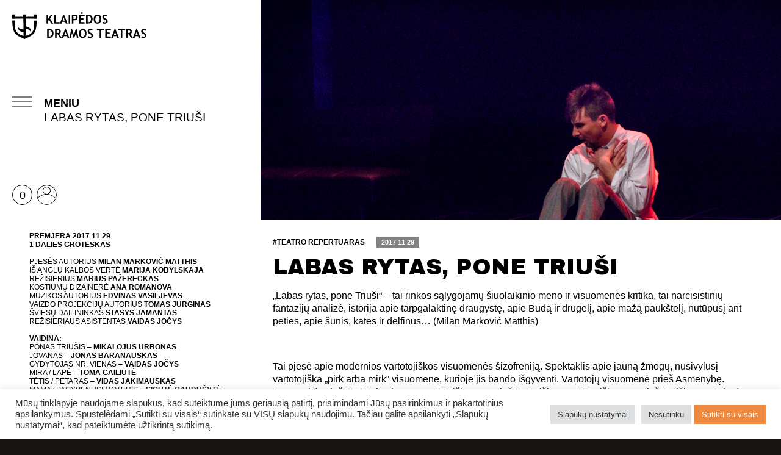

--- FILE ---
content_type: text/html; charset=UTF-8
request_url: https://kdt.lt/renginiai/labas-rytas-pone-triusi-47/labas-rytas-pone-triusi-775/
body_size: 24246
content:
<!doctype html>
<html lang="lt-LT">
  <head>
    <meta charset="utf-8">
    <meta name="viewport" content="width=device-width, initial-scale=1, shrink-to-fit=no">
    <link rel="preconnect" href="https://fonts.googleapis.com">
    <link rel="preconnect" href="https://fonts.gstatic.com" crossorigin>
    <meta name="verify-paysera" content="b5a774293f53d49b868bf9627d23c718">
    <link rel="stylesheet" href="https://cdn.jsdelivr.net/npm/@fancyapps/ui/dist/fancybox.css"/>

    <meta name='robots' content='index, follow, max-image-preview:large, max-snippet:-1, max-video-preview:-1' />
	<style>img:is([sizes="auto" i], [sizes^="auto," i]) { contain-intrinsic-size: 3000px 1500px }</style>
	
	<!-- This site is optimized with the Yoast SEO plugin v25.2 - https://yoast.com/wordpress/plugins/seo/ -->
	<title>LABAS RYTAS, PONE TRIUŠI - Klaipėdos dramos teatras</title>
	<link rel="canonical" href="https://kdt.lt/renginiai/labas-rytas-pone-triusi-47/labas-rytas-pone-triusi-775/" />
	<meta property="og:locale" content="lt_LT" />
	<meta property="og:type" content="article" />
	<meta property="og:title" content="LABAS RYTAS, PONE TRIUŠI - Klaipėdos dramos teatras" />
	<meta property="og:url" content="https://kdt.lt/renginiai/labas-rytas-pone-triusi-47/labas-rytas-pone-triusi-775/" />
	<meta property="og:site_name" content="Klaipėdos dramos teatras" />
	<meta property="article:publisher" content="https://www.facebook.com/klaipedosdramosteatras" />
	<meta property="og:image" content="https://kdt.lt/wp-content/uploads/2021/12/KDT-Titulinis.jpg" />
	<meta property="og:image:width" content="1896" />
	<meta property="og:image:height" content="897" />
	<meta property="og:image:type" content="image/jpeg" />
	<meta name="twitter:card" content="summary_large_image" />
	<script type="application/ld+json" class="yoast-schema-graph">{"@context":"https://schema.org","@graph":[{"@type":"WebPage","@id":"https://kdt.lt/renginiai/labas-rytas-pone-triusi-47/labas-rytas-pone-triusi-775/","url":"https://kdt.lt/renginiai/labas-rytas-pone-triusi-47/labas-rytas-pone-triusi-775/","name":"LABAS RYTAS, PONE TRIUŠI - Klaipėdos dramos teatras","isPartOf":{"@id":"https://kdt.lt/#website"},"datePublished":"2024-10-01T12:52:23+00:00","breadcrumb":{"@id":"https://kdt.lt/renginiai/labas-rytas-pone-triusi-47/labas-rytas-pone-triusi-775/#breadcrumb"},"inLanguage":"lt-LT","potentialAction":[{"@type":"ReadAction","target":["https://kdt.lt/renginiai/labas-rytas-pone-triusi-47/labas-rytas-pone-triusi-775/"]}]},{"@type":"BreadcrumbList","@id":"https://kdt.lt/renginiai/labas-rytas-pone-triusi-47/labas-rytas-pone-triusi-775/#breadcrumb","itemListElement":[{"@type":"ListItem","position":1,"name":"Home","item":"https://kdt.lt/"},{"@type":"ListItem","position":2,"name":"Events","item":"https://kdt.lt/renginiai/"},{"@type":"ListItem","position":3,"name":"LABAS RYTAS, PONE TRIUŠI","item":"https://kdt.lt/renginiai/labas-rytas-pone-triusi-47/"},{"@type":"ListItem","position":4,"name":"LABAS RYTAS, PONE TRIUŠI"}]},{"@type":"WebSite","@id":"https://kdt.lt/#website","url":"https://kdt.lt/","name":"Klaipėdos dramos teatras","description":"","publisher":{"@id":"https://kdt.lt/#organization"},"potentialAction":[{"@type":"SearchAction","target":{"@type":"EntryPoint","urlTemplate":"https://kdt.lt/?s={search_term_string}"},"query-input":{"@type":"PropertyValueSpecification","valueRequired":true,"valueName":"search_term_string"}}],"inLanguage":"lt-LT"},{"@type":"Organization","@id":"https://kdt.lt/#organization","name":"Klaipėdos dramos teatras","url":"https://kdt.lt/","logo":{"@type":"ImageObject","inLanguage":"lt-LT","@id":"https://kdt.lt/#/schema/logo/image/","url":"https://kdt.lt/wp-content/uploads/2023/09/KDT_87_juodas-e1694004748630.png","contentUrl":"https://kdt.lt/wp-content/uploads/2023/09/KDT_87_juodas-e1694004748630.png","width":830,"height":545,"caption":"Klaipėdos dramos teatras"},"image":{"@id":"https://kdt.lt/#/schema/logo/image/"},"sameAs":["https://www.facebook.com/klaipedosdramosteatras","https://www.instagram.com/klaipedosdramosteatras/"]}]}</script>
	<!-- / Yoast SEO plugin. -->


<link rel='dns-prefetch' href='//www.googletagmanager.com' />
<script>
window._wpemojiSettings = {"baseUrl":"https:\/\/s.w.org\/images\/core\/emoji\/15.0.3\/72x72\/","ext":".png","svgUrl":"https:\/\/s.w.org\/images\/core\/emoji\/15.0.3\/svg\/","svgExt":".svg","source":{"concatemoji":"https:\/\/kdt.lt\/wp-includes\/js\/wp-emoji-release.min.js?ver=6.7.4"}};
/*! This file is auto-generated */
!function(i,n){var o,s,e;function c(e){try{var t={supportTests:e,timestamp:(new Date).valueOf()};sessionStorage.setItem(o,JSON.stringify(t))}catch(e){}}function p(e,t,n){e.clearRect(0,0,e.canvas.width,e.canvas.height),e.fillText(t,0,0);var t=new Uint32Array(e.getImageData(0,0,e.canvas.width,e.canvas.height).data),r=(e.clearRect(0,0,e.canvas.width,e.canvas.height),e.fillText(n,0,0),new Uint32Array(e.getImageData(0,0,e.canvas.width,e.canvas.height).data));return t.every(function(e,t){return e===r[t]})}function u(e,t,n){switch(t){case"flag":return n(e,"\ud83c\udff3\ufe0f\u200d\u26a7\ufe0f","\ud83c\udff3\ufe0f\u200b\u26a7\ufe0f")?!1:!n(e,"\ud83c\uddfa\ud83c\uddf3","\ud83c\uddfa\u200b\ud83c\uddf3")&&!n(e,"\ud83c\udff4\udb40\udc67\udb40\udc62\udb40\udc65\udb40\udc6e\udb40\udc67\udb40\udc7f","\ud83c\udff4\u200b\udb40\udc67\u200b\udb40\udc62\u200b\udb40\udc65\u200b\udb40\udc6e\u200b\udb40\udc67\u200b\udb40\udc7f");case"emoji":return!n(e,"\ud83d\udc26\u200d\u2b1b","\ud83d\udc26\u200b\u2b1b")}return!1}function f(e,t,n){var r="undefined"!=typeof WorkerGlobalScope&&self instanceof WorkerGlobalScope?new OffscreenCanvas(300,150):i.createElement("canvas"),a=r.getContext("2d",{willReadFrequently:!0}),o=(a.textBaseline="top",a.font="600 32px Arial",{});return e.forEach(function(e){o[e]=t(a,e,n)}),o}function t(e){var t=i.createElement("script");t.src=e,t.defer=!0,i.head.appendChild(t)}"undefined"!=typeof Promise&&(o="wpEmojiSettingsSupports",s=["flag","emoji"],n.supports={everything:!0,everythingExceptFlag:!0},e=new Promise(function(e){i.addEventListener("DOMContentLoaded",e,{once:!0})}),new Promise(function(t){var n=function(){try{var e=JSON.parse(sessionStorage.getItem(o));if("object"==typeof e&&"number"==typeof e.timestamp&&(new Date).valueOf()<e.timestamp+604800&&"object"==typeof e.supportTests)return e.supportTests}catch(e){}return null}();if(!n){if("undefined"!=typeof Worker&&"undefined"!=typeof OffscreenCanvas&&"undefined"!=typeof URL&&URL.createObjectURL&&"undefined"!=typeof Blob)try{var e="postMessage("+f.toString()+"("+[JSON.stringify(s),u.toString(),p.toString()].join(",")+"));",r=new Blob([e],{type:"text/javascript"}),a=new Worker(URL.createObjectURL(r),{name:"wpTestEmojiSupports"});return void(a.onmessage=function(e){c(n=e.data),a.terminate(),t(n)})}catch(e){}c(n=f(s,u,p))}t(n)}).then(function(e){for(var t in e)n.supports[t]=e[t],n.supports.everything=n.supports.everything&&n.supports[t],"flag"!==t&&(n.supports.everythingExceptFlag=n.supports.everythingExceptFlag&&n.supports[t]);n.supports.everythingExceptFlag=n.supports.everythingExceptFlag&&!n.supports.flag,n.DOMReady=!1,n.readyCallback=function(){n.DOMReady=!0}}).then(function(){return e}).then(function(){var e;n.supports.everything||(n.readyCallback(),(e=n.source||{}).concatemoji?t(e.concatemoji):e.wpemoji&&e.twemoji&&(t(e.twemoji),t(e.wpemoji)))}))}((window,document),window._wpemojiSettings);
</script>

<style id='wp-emoji-styles-inline-css'>

	img.wp-smiley, img.emoji {
		display: inline !important;
		border: none !important;
		box-shadow: none !important;
		height: 1em !important;
		width: 1em !important;
		margin: 0 0.07em !important;
		vertical-align: -0.1em !important;
		background: none !important;
		padding: 0 !important;
	}
</style>
<link rel='stylesheet' id='wp-block-library-css' href='https://kdt.lt/wp-includes/css/dist/block-library/style.min.css?ver=6.7.4' media='all' />
<style id='classic-theme-styles-inline-css'>
/*! This file is auto-generated */
.wp-block-button__link{color:#fff;background-color:#32373c;border-radius:9999px;box-shadow:none;text-decoration:none;padding:calc(.667em + 2px) calc(1.333em + 2px);font-size:1.125em}.wp-block-file__button{background:#32373c;color:#fff;text-decoration:none}
</style>
<style id='global-styles-inline-css'>
:root{--wp--preset--aspect-ratio--square: 1;--wp--preset--aspect-ratio--4-3: 4/3;--wp--preset--aspect-ratio--3-4: 3/4;--wp--preset--aspect-ratio--3-2: 3/2;--wp--preset--aspect-ratio--2-3: 2/3;--wp--preset--aspect-ratio--16-9: 16/9;--wp--preset--aspect-ratio--9-16: 9/16;--wp--preset--color--black: #000000;--wp--preset--color--cyan-bluish-gray: #abb8c3;--wp--preset--color--white: #ffffff;--wp--preset--color--pale-pink: #f78da7;--wp--preset--color--vivid-red: #cf2e2e;--wp--preset--color--luminous-vivid-orange: #ff6900;--wp--preset--color--luminous-vivid-amber: #fcb900;--wp--preset--color--light-green-cyan: #7bdcb5;--wp--preset--color--vivid-green-cyan: #00d084;--wp--preset--color--pale-cyan-blue: #8ed1fc;--wp--preset--color--vivid-cyan-blue: #0693e3;--wp--preset--color--vivid-purple: #9b51e0;--wp--preset--gradient--vivid-cyan-blue-to-vivid-purple: linear-gradient(135deg,rgba(6,147,227,1) 0%,rgb(155,81,224) 100%);--wp--preset--gradient--light-green-cyan-to-vivid-green-cyan: linear-gradient(135deg,rgb(122,220,180) 0%,rgb(0,208,130) 100%);--wp--preset--gradient--luminous-vivid-amber-to-luminous-vivid-orange: linear-gradient(135deg,rgba(252,185,0,1) 0%,rgba(255,105,0,1) 100%);--wp--preset--gradient--luminous-vivid-orange-to-vivid-red: linear-gradient(135deg,rgba(255,105,0,1) 0%,rgb(207,46,46) 100%);--wp--preset--gradient--very-light-gray-to-cyan-bluish-gray: linear-gradient(135deg,rgb(238,238,238) 0%,rgb(169,184,195) 100%);--wp--preset--gradient--cool-to-warm-spectrum: linear-gradient(135deg,rgb(74,234,220) 0%,rgb(151,120,209) 20%,rgb(207,42,186) 40%,rgb(238,44,130) 60%,rgb(251,105,98) 80%,rgb(254,248,76) 100%);--wp--preset--gradient--blush-light-purple: linear-gradient(135deg,rgb(255,206,236) 0%,rgb(152,150,240) 100%);--wp--preset--gradient--blush-bordeaux: linear-gradient(135deg,rgb(254,205,165) 0%,rgb(254,45,45) 50%,rgb(107,0,62) 100%);--wp--preset--gradient--luminous-dusk: linear-gradient(135deg,rgb(255,203,112) 0%,rgb(199,81,192) 50%,rgb(65,88,208) 100%);--wp--preset--gradient--pale-ocean: linear-gradient(135deg,rgb(255,245,203) 0%,rgb(182,227,212) 50%,rgb(51,167,181) 100%);--wp--preset--gradient--electric-grass: linear-gradient(135deg,rgb(202,248,128) 0%,rgb(113,206,126) 100%);--wp--preset--gradient--midnight: linear-gradient(135deg,rgb(2,3,129) 0%,rgb(40,116,252) 100%);--wp--preset--font-size--small: 13px;--wp--preset--font-size--medium: 20px;--wp--preset--font-size--large: 36px;--wp--preset--font-size--x-large: 42px;--wp--preset--font-family--inter: "Inter", sans-serif;--wp--preset--font-family--cardo: Cardo;--wp--preset--spacing--20: 0.44rem;--wp--preset--spacing--30: 0.67rem;--wp--preset--spacing--40: 1rem;--wp--preset--spacing--50: 1.5rem;--wp--preset--spacing--60: 2.25rem;--wp--preset--spacing--70: 3.38rem;--wp--preset--spacing--80: 5.06rem;--wp--preset--shadow--natural: 6px 6px 9px rgba(0, 0, 0, 0.2);--wp--preset--shadow--deep: 12px 12px 50px rgba(0, 0, 0, 0.4);--wp--preset--shadow--sharp: 6px 6px 0px rgba(0, 0, 0, 0.2);--wp--preset--shadow--outlined: 6px 6px 0px -3px rgba(255, 255, 255, 1), 6px 6px rgba(0, 0, 0, 1);--wp--preset--shadow--crisp: 6px 6px 0px rgba(0, 0, 0, 1);}:where(.is-layout-flex){gap: 0.5em;}:where(.is-layout-grid){gap: 0.5em;}body .is-layout-flex{display: flex;}.is-layout-flex{flex-wrap: wrap;align-items: center;}.is-layout-flex > :is(*, div){margin: 0;}body .is-layout-grid{display: grid;}.is-layout-grid > :is(*, div){margin: 0;}:where(.wp-block-columns.is-layout-flex){gap: 2em;}:where(.wp-block-columns.is-layout-grid){gap: 2em;}:where(.wp-block-post-template.is-layout-flex){gap: 1.25em;}:where(.wp-block-post-template.is-layout-grid){gap: 1.25em;}.has-black-color{color: var(--wp--preset--color--black) !important;}.has-cyan-bluish-gray-color{color: var(--wp--preset--color--cyan-bluish-gray) !important;}.has-white-color{color: var(--wp--preset--color--white) !important;}.has-pale-pink-color{color: var(--wp--preset--color--pale-pink) !important;}.has-vivid-red-color{color: var(--wp--preset--color--vivid-red) !important;}.has-luminous-vivid-orange-color{color: var(--wp--preset--color--luminous-vivid-orange) !important;}.has-luminous-vivid-amber-color{color: var(--wp--preset--color--luminous-vivid-amber) !important;}.has-light-green-cyan-color{color: var(--wp--preset--color--light-green-cyan) !important;}.has-vivid-green-cyan-color{color: var(--wp--preset--color--vivid-green-cyan) !important;}.has-pale-cyan-blue-color{color: var(--wp--preset--color--pale-cyan-blue) !important;}.has-vivid-cyan-blue-color{color: var(--wp--preset--color--vivid-cyan-blue) !important;}.has-vivid-purple-color{color: var(--wp--preset--color--vivid-purple) !important;}.has-black-background-color{background-color: var(--wp--preset--color--black) !important;}.has-cyan-bluish-gray-background-color{background-color: var(--wp--preset--color--cyan-bluish-gray) !important;}.has-white-background-color{background-color: var(--wp--preset--color--white) !important;}.has-pale-pink-background-color{background-color: var(--wp--preset--color--pale-pink) !important;}.has-vivid-red-background-color{background-color: var(--wp--preset--color--vivid-red) !important;}.has-luminous-vivid-orange-background-color{background-color: var(--wp--preset--color--luminous-vivid-orange) !important;}.has-luminous-vivid-amber-background-color{background-color: var(--wp--preset--color--luminous-vivid-amber) !important;}.has-light-green-cyan-background-color{background-color: var(--wp--preset--color--light-green-cyan) !important;}.has-vivid-green-cyan-background-color{background-color: var(--wp--preset--color--vivid-green-cyan) !important;}.has-pale-cyan-blue-background-color{background-color: var(--wp--preset--color--pale-cyan-blue) !important;}.has-vivid-cyan-blue-background-color{background-color: var(--wp--preset--color--vivid-cyan-blue) !important;}.has-vivid-purple-background-color{background-color: var(--wp--preset--color--vivid-purple) !important;}.has-black-border-color{border-color: var(--wp--preset--color--black) !important;}.has-cyan-bluish-gray-border-color{border-color: var(--wp--preset--color--cyan-bluish-gray) !important;}.has-white-border-color{border-color: var(--wp--preset--color--white) !important;}.has-pale-pink-border-color{border-color: var(--wp--preset--color--pale-pink) !important;}.has-vivid-red-border-color{border-color: var(--wp--preset--color--vivid-red) !important;}.has-luminous-vivid-orange-border-color{border-color: var(--wp--preset--color--luminous-vivid-orange) !important;}.has-luminous-vivid-amber-border-color{border-color: var(--wp--preset--color--luminous-vivid-amber) !important;}.has-light-green-cyan-border-color{border-color: var(--wp--preset--color--light-green-cyan) !important;}.has-vivid-green-cyan-border-color{border-color: var(--wp--preset--color--vivid-green-cyan) !important;}.has-pale-cyan-blue-border-color{border-color: var(--wp--preset--color--pale-cyan-blue) !important;}.has-vivid-cyan-blue-border-color{border-color: var(--wp--preset--color--vivid-cyan-blue) !important;}.has-vivid-purple-border-color{border-color: var(--wp--preset--color--vivid-purple) !important;}.has-vivid-cyan-blue-to-vivid-purple-gradient-background{background: var(--wp--preset--gradient--vivid-cyan-blue-to-vivid-purple) !important;}.has-light-green-cyan-to-vivid-green-cyan-gradient-background{background: var(--wp--preset--gradient--light-green-cyan-to-vivid-green-cyan) !important;}.has-luminous-vivid-amber-to-luminous-vivid-orange-gradient-background{background: var(--wp--preset--gradient--luminous-vivid-amber-to-luminous-vivid-orange) !important;}.has-luminous-vivid-orange-to-vivid-red-gradient-background{background: var(--wp--preset--gradient--luminous-vivid-orange-to-vivid-red) !important;}.has-very-light-gray-to-cyan-bluish-gray-gradient-background{background: var(--wp--preset--gradient--very-light-gray-to-cyan-bluish-gray) !important;}.has-cool-to-warm-spectrum-gradient-background{background: var(--wp--preset--gradient--cool-to-warm-spectrum) !important;}.has-blush-light-purple-gradient-background{background: var(--wp--preset--gradient--blush-light-purple) !important;}.has-blush-bordeaux-gradient-background{background: var(--wp--preset--gradient--blush-bordeaux) !important;}.has-luminous-dusk-gradient-background{background: var(--wp--preset--gradient--luminous-dusk) !important;}.has-pale-ocean-gradient-background{background: var(--wp--preset--gradient--pale-ocean) !important;}.has-electric-grass-gradient-background{background: var(--wp--preset--gradient--electric-grass) !important;}.has-midnight-gradient-background{background: var(--wp--preset--gradient--midnight) !important;}.has-small-font-size{font-size: var(--wp--preset--font-size--small) !important;}.has-medium-font-size{font-size: var(--wp--preset--font-size--medium) !important;}.has-large-font-size{font-size: var(--wp--preset--font-size--large) !important;}.has-x-large-font-size{font-size: var(--wp--preset--font-size--x-large) !important;}
:where(.wp-block-post-template.is-layout-flex){gap: 1.25em;}:where(.wp-block-post-template.is-layout-grid){gap: 1.25em;}
:where(.wp-block-columns.is-layout-flex){gap: 2em;}:where(.wp-block-columns.is-layout-grid){gap: 2em;}
:root :where(.wp-block-pullquote){font-size: 1.5em;line-height: 1.6;}
</style>
<link rel='stylesheet' id='cookie-law-info-css' href='https://kdt.lt/wp-content/plugins/cookie-law-info/legacy/public/css/cookie-law-info-public.css?ver=3.2.9' media='all' />
<link rel='stylesheet' id='cookie-law-info-gdpr-css' href='https://kdt.lt/wp-content/plugins/cookie-law-info/legacy/public/css/cookie-law-info-gdpr.css?ver=3.2.9' media='all' />
<link rel='stylesheet' id='wpavefrsz-style-css' href='https://kdt.lt/wp-content/plugins/easy-font-resize/style.css?ver=1.0.15' media='all' />
<link rel='stylesheet' id='fliko-api-css' href='https://kdt.lt/wp-content/plugins/fliko-api/assets/css/style.css?ver=6.7.4' media='all' />
<style id='fliko-api-inline-css'>
.fliko-sessions-table tbody tr:first-child td {
font-weight: 500;
font-size: 1rem;
text-transform: none;
}
</style>
<link rel='stylesheet' id='woocommerce-layout-css' href='https://kdt.lt/wp-content/plugins/woocommerce/assets/css/woocommerce-layout.css?ver=9.7.2' media='all' />
<link rel='stylesheet' id='woocommerce-smallscreen-css' href='https://kdt.lt/wp-content/plugins/woocommerce/assets/css/woocommerce-smallscreen.css?ver=9.7.2' media='only screen and (max-width: 768px)' />
<link rel='stylesheet' id='woocommerce-general-css' href='https://kdt.lt/wp-content/plugins/woocommerce/assets/css/woocommerce.css?ver=9.7.2' media='all' />
<style id='woocommerce-inline-inline-css'>
.woocommerce form .form-row .required { visibility: visible; }
</style>
<link rel='stylesheet' id='montonio-style-css' href='https://kdt.lt/wp-content/plugins/montonio-for-woocommerce/assets/css/montonio-style.css?ver=8.1.1' media='all' />
<link rel='stylesheet' id='woo-variation-swatches-css' href='https://kdt.lt/wp-content/plugins/woo-variation-swatches/assets/css/frontend.min.css?ver=1743400735' media='all' />
<style id='woo-variation-swatches-inline-css'>
:root {
--wvs-tick:url("data:image/svg+xml;utf8,%3Csvg filter='drop-shadow(0px 0px 2px rgb(0 0 0 / .8))' xmlns='http://www.w3.org/2000/svg'  viewBox='0 0 30 30'%3E%3Cpath fill='none' stroke='%23ffffff' stroke-linecap='round' stroke-linejoin='round' stroke-width='4' d='M4 16L11 23 27 7'/%3E%3C/svg%3E");

--wvs-cross:url("data:image/svg+xml;utf8,%3Csvg filter='drop-shadow(0px 0px 5px rgb(255 255 255 / .6))' xmlns='http://www.w3.org/2000/svg' width='72px' height='72px' viewBox='0 0 24 24'%3E%3Cpath fill='none' stroke='%23ff0000' stroke-linecap='round' stroke-width='0.6' d='M5 5L19 19M19 5L5 19'/%3E%3C/svg%3E");
--wvs-single-product-item-width:30px;
--wvs-single-product-item-height:30px;
--wvs-single-product-item-font-size:16px}
</style>
<link rel='stylesheet' id='brands-styles-css' href='https://kdt.lt/wp-content/plugins/woocommerce/assets/css/brands.css?ver=9.7.2' media='all' />
<link rel='stylesheet' id='sage/app.css-css' href='https://kdt.lt/wp-content/themes/kdt/public/styles/app.css?id=5bb9ecfdc7cda3dc317ff6bc6d8d36eb' media='all' />
<script id="woocommerce-google-analytics-integration-gtag-js-after">
/* Google Analytics for WooCommerce (gtag.js) */
					window.dataLayer = window.dataLayer || [];
					function gtag(){dataLayer.push(arguments);}
					// Set up default consent state.
					for ( const mode of [{"analytics_storage":"denied","ad_storage":"denied","ad_user_data":"denied","ad_personalization":"denied","region":["AT","BE","BG","HR","CY","CZ","DK","EE","FI","FR","DE","GR","HU","IS","IE","IT","LV","LI","LT","LU","MT","NL","NO","PL","PT","RO","SK","SI","ES","SE","GB","CH"]}] || [] ) {
						gtag( "consent", "default", { "wait_for_update": 500, ...mode } );
					}
					gtag("js", new Date());
					gtag("set", "developer_id.dOGY3NW", true);
					gtag("config", "G-JFT3R7XDB9", {"track_404":true,"allow_google_signals":true,"logged_in":false,"linker":{"domains":[],"allow_incoming":false},"custom_map":{"dimension1":"logged_in"}});
</script>
<script src="https://kdt.lt/wp-includes/js/jquery/jquery.min.js?ver=3.7.1" id="jquery-core-js"></script>
<script src="https://kdt.lt/wp-includes/js/jquery/jquery-migrate.min.js?ver=3.4.1" id="jquery-migrate-js"></script>
<script id="cookie-law-info-js-extra">
var Cli_Data = {"nn_cookie_ids":[],"cookielist":[],"non_necessary_cookies":{"butinieji":["IDE","YSC","GPS","VISITOR_INFO1_LIVE"]},"ccpaEnabled":"","ccpaRegionBased":"","ccpaBarEnabled":"","strictlyEnabled":["necessary","obligatoire"],"ccpaType":"gdpr","js_blocking":"1","custom_integration":"","triggerDomRefresh":"","secure_cookies":""};
var cli_cookiebar_settings = {"animate_speed_hide":"500","animate_speed_show":"500","background":"#FFF","border":"#b1a6a6c2","border_on":"","button_1_button_colour":"#61a229","button_1_button_hover":"#4e8221","button_1_link_colour":"#fff","button_1_as_button":"1","button_1_new_win":"","button_2_button_colour":"#333","button_2_button_hover":"#292929","button_2_link_colour":"#444","button_2_as_button":"","button_2_hidebar":"","button_3_button_colour":"#dedfe0","button_3_button_hover":"#b2b2b3","button_3_link_colour":"#333333","button_3_as_button":"1","button_3_new_win":"","button_4_button_colour":"#dedfe0","button_4_button_hover":"#b2b2b3","button_4_link_colour":"#333333","button_4_as_button":"1","button_7_button_colour":"#ee8a40","button_7_button_hover":"#be6e33","button_7_link_colour":"#fff","button_7_as_button":"1","button_7_new_win":"","font_family":"Helvetica, sans-serif","header_fix":"","notify_animate_hide":"1","notify_animate_show":"","notify_div_id":"#cookie-law-info-bar","notify_position_horizontal":"right","notify_position_vertical":"bottom","scroll_close":"","scroll_close_reload":"","accept_close_reload":"","reject_close_reload":"","showagain_tab":"","showagain_background":"#fff","showagain_border":"#000","showagain_div_id":"#cookie-law-info-again","showagain_x_position":"100px","text":"#333333","show_once_yn":"1","show_once":"20000","logging_on":"","as_popup":"","popup_overlay":"1","bar_heading_text":"","cookie_bar_as":"banner","popup_showagain_position":"bottom-right","widget_position":"left"};
var log_object = {"ajax_url":"https:\/\/kdt.lt\/wp-admin\/admin-ajax.php"};
</script>
<script src="https://kdt.lt/wp-content/plugins/cookie-law-info/legacy/public/js/cookie-law-info-public.js?ver=3.2.9" id="cookie-law-info-js"></script>
<script src="https://kdt.lt/wp-content/plugins/fliko-api/assets/js/script.js?ver=6.7.4" id="fliko-api-js"></script>
<script src="https://kdt.lt/wp-content/plugins/woocommerce/assets/js/jquery-blockui/jquery.blockUI.min.js?ver=2.7.0-wc.9.7.2" id="jquery-blockui-js" data-wp-strategy="defer"></script>
<script id="wc-add-to-cart-js-extra">
var wc_add_to_cart_params = {"ajax_url":"\/wp-admin\/admin-ajax.php","wc_ajax_url":"\/?wc-ajax=%%endpoint%%","i18n_view_cart":"Krep\u0161elis","cart_url":"https:\/\/kdt.lt\/krepselis\/","is_cart":"","cart_redirect_after_add":"no"};
</script>
<script src="https://kdt.lt/wp-content/plugins/woocommerce/assets/js/frontend/add-to-cart.min.js?ver=9.7.2" id="wc-add-to-cart-js" defer data-wp-strategy="defer"></script>
<script src="https://kdt.lt/wp-content/plugins/woocommerce/assets/js/js-cookie/js.cookie.min.js?ver=2.1.4-wc.9.7.2" id="js-cookie-js" defer data-wp-strategy="defer"></script>
<script id="woocommerce-js-extra">
var woocommerce_params = {"ajax_url":"\/wp-admin\/admin-ajax.php","wc_ajax_url":"\/?wc-ajax=%%endpoint%%","i18n_password_show":"Show password","i18n_password_hide":"Hide password"};
</script>
<script src="https://kdt.lt/wp-content/plugins/woocommerce/assets/js/frontend/woocommerce.min.js?ver=9.7.2" id="woocommerce-js" defer data-wp-strategy="defer"></script>
<link rel="https://api.w.org/" href="https://kdt.lt/wp-json/" /><link rel="alternate" title="JSON" type="application/json" href="https://kdt.lt/wp-json/wp/v2/events/15767" /><link rel="EditURI" type="application/rsd+xml" title="RSD" href="https://kdt.lt/xmlrpc.php?rsd" />
<meta name="generator" content="WordPress 6.7.4" />
<meta name="generator" content="WooCommerce 9.7.2" />
<link rel='shortlink' href='https://kdt.lt/?p=15767' />
<link rel="alternate" title="oEmbed (JSON)" type="application/json+oembed" href="https://kdt.lt/wp-json/oembed/1.0/embed?url=https%3A%2F%2Fkdt.lt%2Frenginiai%2Flabas-rytas-pone-triusi-47%2Flabas-rytas-pone-triusi-775%2F" />
<link rel="alternate" title="oEmbed (XML)" type="text/xml+oembed" href="https://kdt.lt/wp-json/oembed/1.0/embed?url=https%3A%2F%2Fkdt.lt%2Frenginiai%2Flabas-rytas-pone-triusi-47%2Flabas-rytas-pone-triusi-775%2F&#038;format=xml" />
<!-- MailerLite Universal -->
<script>
(function(m,a,i,l,e,r){ m['MailerLiteObject']=e;function f(){
var c={ a:arguments,q:[]};var r=this.push(c);return "number"!=typeof r?r:f.bind(c.q);}
f.q=f.q||[];m[e]=m[e]||f.bind(f.q);m[e].q=m[e].q||f.q;r=a.createElement(i);
var _=a.getElementsByTagName(i)[0];r.async=1;r.src=l+'?v'+(~~(new Date().getTime()/1000000));
_.parentNode.insertBefore(r,_);})(window, document, 'script', 'https://static.mailerlite.com/js/universal.js', 'ml');
var ml_account = ml('accounts', '604579', 'd8d5f1t1y7', 'load');
</script>
<!-- End MailerLite Universal -->

<!-- Meta Pixel Code -->
<script>
!function(f,b,e,v,n,t,s)
{if(f.fbq)return;n=f.fbq=function(){n.callMethod?
n.callMethod.apply(n,arguments):n.queue.push(arguments)};
if(!f._fbq)f._fbq=n;n.push=n;n.loaded=!0;n.version='2.0';
n.queue=[];t=b.createElement(e);t.async=!0;
t.src=v;s=b.getElementsByTagName(e)[0];
s.parentNode.insertBefore(t,s)}(window, document,'script',
'https://connect.facebook.net/en_US/fbevents.js');
fbq('init', '1360775862358481');
fbq('track', 'PageView');
</script>
<noscript><img height="1" width="1" style="display:none"
src="https://www.facebook.com/tr?id=1360775862358481&ev=PageView&noscript=1"
/></noscript>
<!-- End Meta Pixel Code -->

<!-- Google tag (gtag.js) --> <script async src="https://www.googletagmanager.com/gtag/js?id=G-CQ2LYMEC6S"></script> <script> window.dataLayer = window.dataLayer || []; function gtag(){dataLayer.push(arguments);} gtag('js', new Date()); gtag('config', 'G-CQ2LYMEC6S'); </script><meta name="tec-api-version" content="v1"><meta name="tec-api-origin" content="https://kdt.lt"><link rel="alternate" href="https://kdt.lt/wp-json/tribe/events/v1/" />	<noscript><style>.woocommerce-product-gallery{ opacity: 1 !important; }</style></noscript>
	<style>.recentcomments a{display:inline !important;padding:0 !important;margin:0 !important;}</style><style class='wp-fonts-local'>
@font-face{font-family:Inter;font-style:normal;font-weight:300 900;font-display:fallback;src:url('https://kdt.lt/wp-content/plugins/woocommerce/assets/fonts/Inter-VariableFont_slnt,wght.woff2') format('woff2');font-stretch:normal;}
@font-face{font-family:Cardo;font-style:normal;font-weight:400;font-display:fallback;src:url('https://kdt.lt/wp-content/plugins/woocommerce/assets/fonts/cardo_normal_400.woff2') format('woff2');}
</style>
<link rel="icon" href="https://kdt.lt/wp-content/uploads/2021/07/cropped-favicon-kdt-32x32.png" sizes="32x32" />
<link rel="icon" href="https://kdt.lt/wp-content/uploads/2021/07/cropped-favicon-kdt-192x192.png" sizes="192x192" />
<link rel="apple-touch-icon" href="https://kdt.lt/wp-content/uploads/2021/07/cropped-favicon-kdt-180x180.png" />
<meta name="msapplication-TileImage" content="https://kdt.lt/wp-content/uploads/2021/07/cropped-favicon-kdt-270x270.png" />
		<style id="wp-custom-css">
			.tribe-events-c-subscribe-dropdown__container {
    display: none !important;
}


#map {
    height: 300px;
}		</style>
		  </head>

  <body class="events-template-default single single-events postid-15767 wp-embed-responsive theme-kdt woocommerce-no-js tribe-no-js woo-variation-swatches wvs-behavior-blur wvs-theme-kdt wvs-show-label wvs-tooltip woocommerce labas-rytas-pone-triusi-775">
        
    <div id="app">
      <header class="w-full overflow-hidden h-half-screen interstitial sm:h-full">
  <div class="grid h-full grid-cols-12 sm:grid-cols-1">
    
    <div class="col-span-4 sm:col-span-12 brand  bg-white  sm:absolute sm:left-0 sm:top-0 sm:w-full sm:z-30">
  <div class="relative h-half-screen sm:h-full">
  <a href="https://kdt.lt/" class="flex items-start justify-start p-5 sm:absolute sm:z-50">
          <img class="hidden sm:block" src="https://kdt.lt/wp-content/themes/kdt/public/images/kdt-logo.svg?id=787114ba957aca455cd7630af5346d9d" alt="">
      <img class="block sm:hidden" src="https://kdt.lt/wp-content/themes/kdt/public/images/kdt-logo-dark.svg?id=72b3b875adb580bfaec74a9cbc4a4e8e" alt="">
      </a>
  <nav class="absolute left-0 z-50 pl-5 transform -translate-y-1/2 nav-primary top-1/2 sm:left-auto sm:right-5 sm:top-6 sm:translate-y-0 sm:pl-0">
    <div class="flex items-center justify-start group">
      <div class="sm:rounded-full tham tham-e-slider tham-w-8 sm:bg-black sm:border sm:border-white sm:w-11 sm:h-11">
        <div class="tham-box group-hover:text-blue-1 sm:w-6 sm:mt-[2px]">
        <div class="tham-inner group-hover:text-blue-1  bg-black sm:bg-white "></div>
        </div>
      </div>
      <div class="pl-5 text-lg font-semibold leading-6  text-black  uppercase cursor-pointer js-burger-text font-body group-hover:text-blue-1 sm:hidden">
        <div class="closed">MENIU</div>
        <div class="open">GRįŽTI ATGAL</div>
      </div>
    </div>
    <div class="js-page-title font-body font-extralight text-[19px] leading-[23px] uppercase pl-[52px] sm:hidden  text-black ">
      LABAS RYTAS, PONE TRIUŠI
    </div>
  </nav>
  <div class="js-burger-menu">
    <div class="w-full px-[72px] burger-menu sm:px-[60px] sm:flex sm:flex-col sm:items-start sm:justify-start sm:h-full" style="height: calc( 100% - 84px );">
      
    <div class="hidden search sm:block sm:px-[0] sm:w-full sm:mb-6">
        <form role="search" method="get" class="search-form" action="https://kdt.lt/">
  <label>
    <span class="sr-only">
      Search for:
    </span>

        
          <input
        type="search"
        class="px-3 py-1 border"
        placeholder="Paieška ..."
        value=""
        name="s"
      >
      </label>

  <input
    type="submit"
    class="px-3 py-1 text-white bg-indigo-500 cursor-pointer"
    value="Search"
  >
</form>

    </div>

              <div class="w-full overflow-auto"><ul id="menu-main-menu" class="nav"><li id="menu-item-242" class="menu-item menu-item-type-custom menu-item-object-custom menu-item-has-children menu-item-242"><a href="#">Teatras</a>
<ul class="sub-menu">
	<li id="menu-item-249" class="menu-item menu-item-type-post_type menu-item-object-page menu-item-249"><a href="https://kdt.lt/istorija/">Istorija</a></li>
	<li id="menu-item-248" class="menu-item menu-item-type-post_type_archive menu-item-object-creators menu-item-248"><a href="https://kdt.lt/komanda/">Kūrėjai</a></li>
	<li id="menu-item-3973" class="menu-item menu-item-type-custom menu-item-object-custom menu-item-3973"><a href="https://kdt.lt/repertuaras/">Repertuaras</a></li>
	<li id="menu-item-252" class="menu-item menu-item-type-custom menu-item-object-custom menu-item-252"><a target="_blank" href="https://theatrium.lt/">Festivalis „TheAtrium”</a></li>
	<li id="menu-item-254" class="menu-item menu-item-type-custom menu-item-object-custom menu-item-254"><a href="https://kdt.lt/edukacija/">Edukacija ir parodos</a></li>
	<li id="menu-item-8090" class="menu-item menu-item-type-post_type menu-item-object-page menu-item-8090"><a href="https://kdt.lt/kulturos-pasas/">Kultūros pasas</a></li>
	<li id="menu-item-253" class="menu-item menu-item-type-custom menu-item-object-custom menu-item-253"><a target="_blank" href="https://kdt.lt/vt/">Virtualus turas</a></li>
</ul>
</li>
<li id="menu-item-243" class="menu-item menu-item-type-custom menu-item-object-custom menu-item-has-children menu-item-243"><a href="#">Žiūrovams</a>
<ul class="sub-menu">
	<li id="menu-item-18112" class="menu-item menu-item-type-post_type menu-item-object-page menu-item-18112"><a href="https://kdt.lt/dovanu-kuponas/">Dovanų kuponas</a></li>
	<li id="menu-item-261" class="menu-item menu-item-type-post_type menu-item-object-page menu-item-261"><a href="https://kdt.lt/bilietai-ir-nuolaidos/">Bilietai ir nuolaidos</a></li>
	<li id="menu-item-262" class="menu-item menu-item-type-post_type menu-item-object-page menu-item-262"><a href="https://kdt.lt/informacija-neigaliesiems/">Informacija neįgaliesiems</a></li>
	<li id="menu-item-263" class="menu-item menu-item-type-post_type menu-item-object-page menu-item-263"><a href="https://kdt.lt/skaitykla-ir-kavine-drama-cha-cha/">Kavinė „DRAMA-CHA-CHA”</a></li>
	<li id="menu-item-1001" class="menu-item menu-item-type-post_type menu-item-object-page menu-item-1001"><a href="https://kdt.lt/atributika/">Atributika</a></li>
	<li id="menu-item-1002" class="menu-item menu-item-type-post_type_archive menu-item-object-news menu-item-1002"><a href="https://kdt.lt/naujienos/">Naujienos</a></li>
</ul>
</li>
<li id="menu-item-244" class="menu-item menu-item-type-custom menu-item-object-custom menu-item-has-children menu-item-244"><a href="#">Kontaktai</a>
<ul class="sub-menu">
	<li id="menu-item-277" class="menu-item menu-item-type-post_type menu-item-object-page menu-item-277"><a href="https://kdt.lt/kontaktai/">Kontaktai</a></li>
	<li id="menu-item-3946" class="menu-item menu-item-type-post_type menu-item-object-page menu-item-3946"><a href="https://kdt.lt/partneriai/">Partneriai</a></li>
	<li id="menu-item-276" class="menu-item menu-item-type-post_type menu-item-object-page menu-item-276"><a href="https://kdt.lt/teatro-kasa/">Teatro kasa</a></li>
	<li id="menu-item-20608" class="menu-item menu-item-type-post_type menu-item-object-page menu-item-20608"><a href="https://kdt.lt/karjera-ir-savanoryste/">Karjera ir savanorystė</a></li>
</ul>
</li>
</ul></div>
          </div>

    <div class="absolute top-auto left-auto bottom-4 right-4">
      <div style="" class="wpavefrsz wpavefrsz-shortcode wpavefrsz-theme-light"><span class="wpavefrsz-text" aria-label=""></span><span class="wpavefrsz-minus" tabindex="0" aria-label="Decrease text size" title="Decrease text size" role="button">-</span><span class="wpavefrsz-plus" tabindex="0" aria-label="Increase text size" title="Increase text size" role="button">+</span><span class="wpavefrsz-reset" tabindex="0" aria-label="Reset text size" title="Reset text size" role="button">=</span></div>    </div>

    <div class="grid grid-cols-3 gap-12 mt-9 sm:hidden">
      <div class="empty"></div>
      <div class="search">
        <form role="search" method="get" class="search-form" action="https://kdt.lt/">
  <label>
    <span class="sr-only">
      Search for:
    </span>

        
          <input
        type="search"
        class="px-3 py-1 border"
        placeholder="Paieška ..."
        value=""
        name="s"
      >
      </label>

  <input
    type="submit"
    class="px-3 py-1 text-white bg-indigo-500 cursor-pointer"
    value="Search"
  >
</form>

      </div>
          </div>
  </div>

  <div class="absolute top-0 block w-full h-full pointer-events-none sm:top-20 sm:left-auto sm:right-[18px] sm:flex sm:flex-col sm:w-auto">
    <a class="pointer-events-auto group" href="https://kdt.lt/krepselis/" class="">
    <span class="js-cart-count sm:relative sm:left-0 sm:top-0 bg-black-1 rounded-full absolute sm:bg-black left-5 top-auto bottom-6 w-[33px] h-[33px] text-center border flex justify-center items-center text-lg leading-6 font-body mr-2  border-black text-black sm:border-white sm:text-white ">
      <div class="count"> 0 </div>
      <div class="absolute left-6 transition-all opacity-0 pointer-events-none popup group-hover:opacity-100 group-hover:pointer-events-auto bg-blue-1 py-[2px] px-1 border-t border-r border-b  uppercase text-xs leading-4 text-black font-body font-bold z-10 -top-2/3 sm:hidden">Krepšelis</div>
    </span>
    </a>
    <a class="mt-2 pointer-events-auto group" href="https://kdt.lt/my-account/" class="">
    <span class="sm:relative sm:left-0 sm:top-0 account_icon bg-black-1 rounded-full text-white absolute left-[60px] top-auto bottom-6 w-[33px] h-[33px] text-center border-none flex justify-center items-center text-lg leading-6 font-body mr-2 sm:bg-black  dark ">
      <div class="absolute left-6 transition-all opacity-0 pointer-events-none popup group-hover:opacity-100 group-hover:pointer-events-auto bg-blue-1 py-[2px] px-1 border-t border-r border-b border-white text-black uppercase text-xs leading-4 font-body font-bold z-10 -top-2/3 sm:hidden">Paskyra</div>
    </span>
    </a>

  </div>

  </div>
</div>

     
      <div class="relative col-span-8 col-start-5 overflow-hidden sm:col-span-12 sm:h-half-screen">
            <img class="object-cover object-center w-full h-full" src="https://kdt.lt/wp-content/uploads/2022/10/AT4TPIjxarqQqqLpyzeArGlb4I5WDdXKcFv3O1DA-2-scaled.jpg" alt="">
    </div>        
  </div>
</header>

<div class="widget_shopping_cart_content">
  <p class="woocommerce-mini-cart__empty-message">Krepšelyje nėra produktų.</p>


</div>

<main id="main" class="main" id="fullpage">
        <div class="grid grid-cols-12 bg-white">
    
        

        <div class="col-span-4 pl-12 pr-4 sm:pt-8 sm:col-span-12 sm:px-8">
            
            

            <div class="show-list">
                            </div>

                            <div class="mt-5 mb-7 staff font-body font-normal text-xs leading-[14px] uppercase text-black">
                    <p><strong>PREMJERA 2017 11 29</strong></p><p><strong>1 DALIES GROTESKAS</strong></p><p><br></p><p>PJESĖS AUTORIUS<strong>&nbsp;MILAN MARKOVIĆ MATTHIS</strong></p><p>IŠ ANGLŲ KALBOS VERTĖ&nbsp;<strong>MARIJA KOBYLSKAJA</strong></p><p>REŽISIERIUS&nbsp;<strong>MARIUS PAŽERECKAS</strong></p><p>KOSTIUMŲ DIZAINERĖ&nbsp;<strong>ANA ROMANOVA</strong></p><p>MUZIKOS AUTORIUS&nbsp;<strong>EDVINAS VASILJEVAS</strong></p><p>VAIZDO PROJEKCIJŲ AUTORIUS&nbsp;<strong>TOMAS JURGINAS</strong></p><p>ŠVIESŲ DAILININKAS<strong>&nbsp;STASYS JAMANTAS</strong></p><p>REŽISIERIAUS ASISTENTAS<strong>&nbsp;VAIDAS JOČYS</strong></p><p><br></p><p><strong>VAIDINA:</strong></p><p>PONAS TRIUŠIS –&nbsp;<strong>MIKALOJUS URBONAS</strong></p><p>JOVANAS –&nbsp;<strong>JONAS BARANAUSKAS</strong></p><p>GYDYTOJAS NR. VIENAS –&nbsp;<strong>VAIDAS JOČYS</strong></p><p>MIRA / LAPĖ – <strong>TOMA GAILIUTĖ</strong></p><p>TĖTIS / PETARAS –&nbsp;<strong>VIDAS JAKIMAUSKAS</strong></p><p>MAMA / PAGYVENUSI MOTERIS –&nbsp;<strong>SIGUTĖ GAUDUŠYTĖ</strong></p><p>NR. DU / SLAUGAS / LOKYS / ŠEFAS –&nbsp;<strong>KAROLIS MAISKIS</strong></p>
                </div>
            
            

            
                            <div class="flex flex-col mb-4">
                    <div class="border border-black p-[6px] uppercase ">
                        16+
                    </div>
                </div>
            
                        <div class="flex flex-col mb-4">
                <div class="border border-black p-[6px] uppercase ">
                    1.30 (be pertraukos)
                </div>
            </div>
            
            
                        <div class="flex flex-col mb-4">
                <div class="border border-black p-[6px] uppercase ">
                    SPEKTAKLIO METU YRA NAUDOJAMI „STROBE“ ŽIBINTAI.
                </div>
            </div>
            
            

            
                            <div class="mt-5 mb-3 text-xs font-bold leading-4 uppercase font-body">Organizatorius:</div>
                <div class="flex flex-col items-start justify-center">
                    <span class="mb-3 text-xs font-normal leading-4 uppercase font-body">Klaipėdos Dramos Teatras</span>
                </div>
            
        </div>
    
        
    
        <div class="col-span-8 sm:col-span-12 sm:px-8">
            <div id="tribe-events-content" class="relative pl-5 tribe-events-single mt-7 pr-14 mb-7 sm:pl-0 sm:pr-0">
                <div class="mb-3 text-xs font-bold text-black uppercase font-body">
                                            #TEATRO REPERTUARAS
                    
                                                                        <span id="clockdiv" class="px-2 leading-[14px] text-white bg-blue-1 inline-block text-[11px] ml-4 sm:ml-0 py-[2px]">
                                    <span><Premjeros data:</span>
                                    <span>
                                        
                                        2017 11 29
                                    </span>
                                </span>
                                                            </div>
                <h1 class="mb-4 text-4xl text-black uppercase font-archivo">
                    LABAS RYTAS, PONE TRIUŠI
                </h1>


                                    
                    <div id="post-15767" class="post-15767 events type-events status-publish hentry">

                        <!-- Event content -->
                        
                        <div class="tribe-events-single-event-description tribe-events-content">
                            <article>
                                <p class="ql-align-justify">„Labas rytas, pone Triuši“ – tai rinkos sąlygojamų šiuolaikinio meno ir visuomenės kritika, tai narcisistinių fantazijų analizė, istorija apie tarpgalaktinę draugystę, apie Budą ir drugelį, apie mažą paukštelį, nutūpusį ant peties, apie šunis, kates ir delfinus… (Milan Marković Matthis)</p><p class="ql-align-justify"><br></p><p class="ql-align-justify">Tai pjesė apie modernios vartotojiškos visuomenės šizofreniją. Spektaklis apie jauną žmogų, nusivylusį vartotojiška „pirk arba mirk“ visuomene, kurioje jis bando išgyventi. Vartotojų visuomenė prieš Asmenybę. Asmenybė prieš Vartotojų visuomenę. Vyriškumas prieš Moteriškumą. Moteriškumas prieš Vyriškumą. Laisvė prieš Stigmatizaciją. Stigmatizacija prieš Laisvę. Beprotybė prieš Gydymą. Gydymas prieš Beprotybę. Beprotybė prieš Keistenybę… Užburtas ratas… Iš pirmo žvilgsnio atrodo neįmanoma ištrūkti iš šio labirinto. Bet tik iš pirmo žvilgsnio. Giliau įnikus į šią istoriją, paaiškėja vienas dalykas: tai drama, kurios esminis konfliktas yra senas kaip pasaulis. Tai konfliktas tarp atsakomybės ir laisvės. Kalbant teatriniais terminais – tarp meilės ir pareigos. Šioje dramoje bandoma prisitaikyti prie mus supančio pasaulio taisyklių. Ši drama – tarsi vadovėlis, kuriame aprašytos žaidimo taisyklės tuomet, kai žaidimas virsta gyvenimu. Tikru gyvenimu.</p><p class="ql-align-justify"><br></p><p class="ql-align-justify">Pjesės autorius yra jaunas ir jau tarptautinį pripažinimą pelnęs serbų dramaturgas, rašytojas ir atlikėjas Milan Marković, gimęs 1978 m. Belgrade, gyvenantis Švedijoje, Malmėje. Jo darbai didžiuosiuose nacionaliniuose Kroatijos, Slovėnijos, Serbijos, Italijos teatruose ir nepriklausomoje scenoje demonstruoja svarbius jo meninės veiklos aspektus. Pagal jo dramaturgiją pastatyti spektakliai Danijoje ir Vokietijoje. Jis yra aktyvus „FyraBen“ narys.</p>
                            </article>

                            <div class="flex justify-between mt-5 sm:flex-col">
            <div class="flex items-center sm:mb-4">
            <img src="https://kdt.lt/wp-content/themes/kdt/public/images/fb.svg?id=8b033f57d33e213c7ec8ddd827ae0799" alt="Facebook icon">
            <a class="font-body font-medium text-[11px] leading-3 underline uppercase text-black ml-2" href="https://www.facebook.com/sharer/sharer.php?u=http://kdt.lt/renginiai/labas-rytas-pone-triusi-47/labas-rytas-pone-triusi-775/" target="_blank">Dalintis Facebook</a>
        </div>
            </div>

                            <div id="tribe-events-footer" class="flex justify-between w-full my-8 sm:flex-col sm:gap-4">
                                <!-- Navigation -->

                                <a href="https://kdt.lt/repertuaras/" class="flex group">
                                    <img class="transition-all duration-500 transform group-hover:-translate-x-2" src="https://kdt.lt/wp-content/themes/kdt/resources/images/long-arrow.svg" alt="Long arrow">
                                    <div class="font-body font-medium text-xs leading-[13px] underline uppercase text-black ml-2">
                                        Grįžti atgal
                                    </div>
                                </a>
                            </div>
                            
                            
                                                            <div class="mb-2 text-xs font-bold leading-3 text-black uppercase gallery-title font-body">
                                    NUOTRAUKŲ albumas
                                </div>
                                <div class="js-slider-gallery swiper-container">
                                    <div class="swiper-wrapper">
                                                                                    <div class="relative swiper-slide">
                                                <div class="flex aspect-h-1 aspect-w-1">
                                                    <a class="" data-fancybox="gallery" href="https://kdt.lt/wp-content/uploads/2022/10/AT4TPIjxarqQqqLpyzeArGlb4I5WDdXKcFv3O1DA-2-scaled.jpg">
                                                        <img class="object-cover w-full h-full" src="https://kdt.lt/wp-content/uploads/2022/10/AT4TPIjxarqQqqLpyzeArGlb4I5WDdXKcFv3O1DA-2-scaled.jpg"
                                                             alt="AT4TPIjxarqQqqLpyzeArGlb4I5WDdXKcFv3O1DA-2-scaled.jpg">
                                                    </a>
                                                </div>
                                            </div>
                                                                                    <div class="relative swiper-slide">
                                                <div class="flex aspect-h-1 aspect-w-1">
                                                    <a class="" data-fancybox="gallery" href="https://kdt.lt/wp-content/uploads/2022/10/06gtMpVawB1oWaAid6oLft0ZMRCmcvV0n8sppWhO-2-scaled.jpg">
                                                        <img class="object-cover w-full h-full" src="https://kdt.lt/wp-content/uploads/2022/10/06gtMpVawB1oWaAid6oLft0ZMRCmcvV0n8sppWhO-2-scaled.jpg"
                                                             alt="06gtMpVawB1oWaAid6oLft0ZMRCmcvV0n8sppWhO-2-scaled.jpg">
                                                    </a>
                                                </div>
                                            </div>
                                                                                    <div class="relative swiper-slide">
                                                <div class="flex aspect-h-1 aspect-w-1">
                                                    <a class="" data-fancybox="gallery" href="https://kdt.lt/wp-content/uploads/2022/10/fttOu2h6bekn09JGWVSZ81ughxJj6s3o3FgvbnRX-2-scaled.jpg">
                                                        <img class="object-cover w-full h-full" src="https://kdt.lt/wp-content/uploads/2022/10/fttOu2h6bekn09JGWVSZ81ughxJj6s3o3FgvbnRX-2-scaled.jpg"
                                                             alt="fttOu2h6bekn09JGWVSZ81ughxJj6s3o3FgvbnRX-2-scaled.jpg">
                                                    </a>
                                                </div>
                                            </div>
                                                                                    <div class="relative swiper-slide">
                                                <div class="flex aspect-h-1 aspect-w-1">
                                                    <a class="" data-fancybox="gallery" href="https://kdt.lt/wp-content/uploads/2022/10/bZfxNfZChIml3zMDDPb8I7e9tpzh4wPHXAAzlURB-3-scaled.jpg">
                                                        <img class="object-cover w-full h-full" src="https://kdt.lt/wp-content/uploads/2022/10/bZfxNfZChIml3zMDDPb8I7e9tpzh4wPHXAAzlURB-3-scaled.jpg"
                                                             alt="bZfxNfZChIml3zMDDPb8I7e9tpzh4wPHXAAzlURB-3-scaled.jpg">
                                                    </a>
                                                </div>
                                            </div>
                                                                            </div>
                                                                            <div class="flex items-center justify-between mt-48px xs:mt-30px js-slider-gallery-nav">
    <div class="absolute z-10 flex justify-between w-full mx-auto -mt-6 transform -translate-x-1/2 pointer-events-none top-1/2 left-1/2 px-7 sm:px-3 sm:-mt-3">
        <div class="js-slider-gallery-prev pointer-events-auto cursor-pointer px-2 py-1">
            <img class="sm:w-4" src="https://kdt.lt/wp-content/themes/kdt/public/images/left.svg?id=d880e723cc1631b6688747e950da6f75" alt="Left">
        </div>
        <div class="js-slider-gallery-next pointer-events-auto cursor-pointer px-2 py-1"">
           <img class="sm:w-4" src="https://kdt.lt/wp-content/themes/kdt/public/images/right.svg?id=565747e059a7356cbfdc37ef4a69e3a3" alt="Right">
        </div>
    </div>
  </div>                                                                         <div class="absolute top-auto z-40 flex justify-center -bottom-10 js-slider-gallery-pagination"></div>
                                </div>
                                                    </div>
                                            </div>
                
            </div>
        </div>

    </div>

    <script>
        function getTimeRemaining(endtime) {
            const total = Date.parse(endtime) - Date.parse(new Date());
            const seconds = Math.floor((total / 1000) % 60);
            const minutes = Math.floor((total / 1000 / 60) % 60);
            const hours = Math.floor((total / (1000 * 60 * 60)) % 24);
            const days = Math.floor(total / (1000 * 60 * 60 * 24));

            return {
                total,
                days,
                hours,
                minutes,
                seconds
            };
        }

        function initializeClock(id, endtime) {
            const clock = document.getElementById(id);
            const daysSpan = clock.querySelector('.days');
            const hoursSpan = clock.querySelector('.hours');
            const minutesSpan = clock.querySelector('.minutes');
            const secondsSpan = clock.querySelector('.seconds');

            function updateClock() {
                const t = getTimeRemaining(endtime);

                daysSpan.innerHTML = t.days;
                hoursSpan.innerHTML = ('0' + t.hours).slice(-2);
                minutesSpan.innerHTML = ('0' + t.minutes).slice(-2);
                secondsSpan.innerHTML = ('0' + t.seconds).slice(-2);

                if (t.total <= 0) {
                    clearInterval(timeinterval);
                }
            }

            updateClock();
            const timeinterval = setInterval(updateClock, 1000);
        }

        if (document.querySelectorAll('#premiere').length > 0) {
            const premiereDate = document.getElementById('premiere').getAttribute('data-premiere-date');
            const deadline = new Date(Date.parse(premiereDate));
            initializeClock('clockdiv', deadline);
        }

    </script>
</div>


    <div id="app-root" event-id=""></div>
</main>



<div class="flex flex-col items-center justify-center pt-12 bg-white group">
            <div class="text-[38px] font-normal leading-10 text-center text-black uppercase font-archivo">ne nuodėmė teatre <br>apsilankyti daugiau nei <br>vieną kartą</div>
            <img class="mt-16 mb-7 animate-bounce"
                 src="https://kdt.lt/wp-content/themes/kdt/resources/images/down-arrow.svg"
                 alt="Long arrow">
        </div>
        <div class="grid grid-cols-12">
            <a href="https://kdt.lt/renginiai/premjera-vandenynas/" class="css-post-card relative col-span-4 pt-12 pb-4 bg-cover bg-center sm:col-span-12 h-square sm:h-half-screen px-9 square-card sm:flex sm:flex-col sm:justify-end sm:overflow-hidden " style="background-image:url('');">
        <div class="w-full h-full overflow-hidden sm:flex sm:flex-col sm:justify-end">
                                        
                <div class="text-white text-[36px] sm:text-[22px] sm:leading-[24px] uppercase" >PREMJERA! VANDENYNAS</div>
                                                <object class="absolute bottom-0 right-0 top-auto left-auto bottom-info sm:relative sm:top-0 sm:left-auto sm:right-0 sm:flex sm:justify-end sm:mt-3">
                <a class="text-xs font-medium text-white underline uppercase font-body" href="https://kdt.lt/renginiai/premjera-vandenynas/">
                                            Skaityti daugiau
                                    </a>
            </object>
        </div>
    </a>
                <a href="https://kdt.lt/renginiai/vandenynas/" class="css-post-card relative col-span-4 pt-12 pb-4 bg-cover bg-center sm:col-span-12 h-square sm:h-half-screen px-9 square-card sm:flex sm:flex-col sm:justify-end sm:overflow-hidden sm:hidden" style="background-image:url('');">
        <div class="w-full h-full overflow-hidden sm:flex sm:flex-col sm:justify-end">
                                        
                <div class="text-white text-[36px] sm:text-[22px] sm:leading-[24px] uppercase" >VANDENYNAS</div>
                                                <object class="absolute bottom-0 right-0 top-auto left-auto bottom-info sm:relative sm:top-0 sm:left-auto sm:right-0 sm:flex sm:justify-end sm:mt-3">
                <a class="text-xs font-medium text-white underline uppercase font-body" href="https://kdt.lt/renginiai/vandenynas/">
                                            Skaityti daugiau
                                    </a>
            </object>
        </div>
    </a>
                <a href="https://kdt.lt/renginiai/okt-vilniaus-miesto-teatras-sventoji-rez-oskaras-korsunovas-klaipeda/" class="css-post-card relative col-span-4 pt-12 pb-4 bg-cover bg-center sm:col-span-12 h-square sm:h-half-screen px-9 square-card sm:flex sm:flex-col sm:justify-end sm:overflow-hidden sm:hidden" style="background-image:url('https://kdt.lt/wp-content/uploads/fliko-api/75e858444ff751cd23a837712d617862.jpg');">
        <div class="w-full h-full overflow-hidden sm:flex sm:flex-col sm:justify-end">
                                        
                <div class="text-white text-[22px] sm:text-[22px] sm:leading-[24px] uppercase" >OKT / Vilniaus miesto teatras: Šventoji (rež. Oskaras Koršunovas) | Klaipėda</div>
                                                <div class="absolute bottom-0 left-0 top-auto text-xs font-bold text-white uppercase bottom-info font-body sm:absolute sm:top-auto sm:left-0 sm:bottom-0">
                                    &nbsp;#svečių renginys
                            </div>
                        <object class="absolute bottom-0 right-0 top-auto left-auto bottom-info sm:relative sm:top-0 sm:left-auto sm:right-0 sm:flex sm:justify-end sm:mt-3">
                <a class="text-xs font-medium text-white underline uppercase font-body" href="https://kdt.lt/renginiai/okt-vilniaus-miesto-teatras-sventoji-rez-oskaras-korsunovas-klaipeda/">
                                            Skaityti daugiau
                                    </a>
            </object>
        </div>
    </a>
                </div>
    <section class="">
  <footer class="pt-10 mx-10 mt-12 mb-20 border-t border-white content-info px-7 sm:px-4">
    <div class="grid grid-cols-2 gap-10 sm:grid-cols-1 sm:gap-4">
      <div class="hidden sm:flex sm:flex-col">
        <div class="flex justify-end sm:justify-start sm:mb-10">
                                    <a class="mr-3" href="https://www.youtube.com/channel/UCSRKGFjYQh8Riwg2_KJiEUw">
                                  <img src="https://kdt.lt/wp-content/uploads/2021/09/youtube.svg" alt="youtube">
                              </a>
                                                <a class="mr-3" href="https://www.facebook.com/klaipedosdramosteatras">
                                  <img src="https://kdt.lt/wp-content/uploads/2021/08/facebook.svg" alt="facebook">
                              </a>
                                                <a class="mr-3" href="https://www.instagram.com/klaipedosdramosteatras/">
                                  <img src="https://kdt.lt/wp-content/uploads/2021/08/insta.svg" alt="insta">
                              </a>
                              </div>
      </div>
      <div class="flex text-white js-footer-menu">
                      <div class="w-full footer-menu"><ul id="menu-footer-1" class="nav"><li id="menu-item-22" class="menu-item menu-item-type-custom menu-item-object-custom menu-item-has-children menu-item-22"><a href="#">Salių planai</a>
<ul class="sub-menu">
	<li id="menu-item-82" class="menu-item menu-item-type-custom menu-item-object-custom menu-item-82"><a href="https://kdt.lt/didzioji-sale/">Didžioji salė</a></li>
	<li id="menu-item-81" class="menu-item menu-item-type-custom menu-item-object-custom menu-item-81"><a href="https://kdt.lt/mazoji-sale/">Mažoji salė</a></li>
	<li id="menu-item-80" class="menu-item menu-item-type-custom menu-item-object-custom menu-item-80"><a href="https://kdt.lt/kamerine-sale/">Kamerinė salė</a></li>
</ul>
</li>
<li id="menu-item-61" class="menu-item menu-item-type-custom menu-item-object-custom menu-item-has-children menu-item-61"><a href="https://kdt.lt/events/">INFORMACIJA žiūrovams</a>
<ul class="sub-menu">
	<li id="menu-item-90" class="menu-item menu-item-type-custom menu-item-object-custom menu-item-90"><a href="https://kdt.lt/wp-content/uploads/2023/04/Asmens-duomenu-apsauga.pdf">Asmens duomenų apsauga</a></li>
	<li id="menu-item-1854" class="menu-item menu-item-type-post_type menu-item-object-page menu-item-privacy-policy menu-item-1854"><a rel="privacy-policy" href="https://kdt.lt/privatumo-politika/">Privatumo politika</a></li>
	<li id="menu-item-92" class="menu-item menu-item-type-custom menu-item-object-custom menu-item-92"><a target="_blank" href="https://docs.google.com/forms/d/e/1FAIpQLSfHJg4Z8gUTO-cfojCO9rEuQE5HxPQf-3joEba-9e_SqHPUTw/viewform?usp=header">Žiūrovų apklausa</a></li>
</ul>
</li>
<li id="menu-item-23" class="menu-item menu-item-type-custom menu-item-object-custom menu-item-has-children menu-item-23"><a href="#">Dokumentai</a>
<ul class="sub-menu">
	<li id="menu-item-83" class="menu-item menu-item-type-custom menu-item-object-custom menu-item-83"><a target="_blank" href="https://kdt.lt/wp-content/uploads/2024/10/KLAIPEDOS-DRAMOS-TEATRO-STUKTURA-1.pdf">Įstaigos valdymo schema</a></li>
	<li id="menu-item-84" class="menu-item menu-item-type-custom menu-item-object-custom menu-item-84"><a href="https://kdt.lt/wp-content/uploads/2024/09/KDTnuostatai.pdf">Teatro nuostatai</a></li>
	<li id="menu-item-6718" class="menu-item menu-item-type-post_type menu-item-object-page menu-item-6718"><a href="https://kdt.lt/korupcijos-prevencija/">Korupcijos prevencija</a></li>
	<li id="menu-item-10286" class="menu-item menu-item-type-post_type menu-item-object-page menu-item-10286"><a href="https://kdt.lt/praneseju-apsauga/">Pranešėjų apsauga</a></li>
	<li id="menu-item-9169" class="menu-item menu-item-type-custom menu-item-object-custom menu-item-9169"><a href="https://kdt.lt/wp-content/uploads/2022/10/Aprasas-1.pdf">Lygių galimybių politika</a></li>
	<li id="menu-item-85" class="menu-item menu-item-type-custom menu-item-object-custom menu-item-85"><a target="_blank" href="https://kdt.lt/wp-content/uploads/2021/11/Klaipedos-dramos-teatro-darbo-tvarkos-taisykles-2020-12-31.pdf">Darbo tvarkos taisyklės</a></li>
	<li id="menu-item-86" class="menu-item menu-item-type-custom menu-item-object-custom menu-item-86"><a href="https://kdt.lt/wp-content/uploads/2025/08/Paslauguteikimotaisykles2025-08-05.pdf">Paslaugų teikimo taisyklės</a></li>
	<li id="menu-item-14353" class="menu-item menu-item-type-post_type menu-item-object-page menu-item-14353"><a href="https://kdt.lt/transporto-priemones/">Transporto priemonės</a></li>
	<li id="menu-item-87" class="menu-item menu-item-type-custom menu-item-object-custom menu-item-87"><a href="https://kdt.lt/viesieji-pirkimai/">Viešieji pirkimai</a></li>
	<li id="menu-item-88" class="menu-item menu-item-type-custom menu-item-object-custom menu-item-88"><a href="https://kdt.lt/ataskaitos/">Ataskaitos</a></li>
	<li id="menu-item-20195" class="menu-item menu-item-type-post_type menu-item-object-page menu-item-20195"><a href="https://kdt.lt/veiklos-planai-ir-ataskaitos/">Metiniai veiklos planai ir ataskaitos</a></li>
	<li id="menu-item-19760" class="menu-item menu-item-type-post_type menu-item-object-page menu-item-19760"><a href="https://kdt.lt/konkursai/">KONKURSAI</a></li>
	<li id="menu-item-89" class="menu-item menu-item-type-custom menu-item-object-custom menu-item-89"><a href="#">Aukcionai</a></li>
	<li id="menu-item-14651" class="menu-item menu-item-type-post_type menu-item-object-page menu-item-14651"><a href="https://kdt.lt/kita/">KITA</a></li>
</ul>
</li>
<li id="menu-item-93" class="menu-item menu-item-type-custom menu-item-object-custom menu-item-has-children menu-item-93"><a href="#">Žiniasklaida</a>
<ul class="sub-menu">
	<li id="menu-item-94" class="menu-item menu-item-type-custom menu-item-object-custom menu-item-94"><a href="#">Logotipas</a></li>
	<li id="menu-item-1855" class="menu-item menu-item-type-post_type_archive menu-item-object-gallery menu-item-1855"><a href="https://kdt.lt/galerija/">Nuotraukos</a></li>
</ul>
</li>
</ul></div>
                </div>

      <div class="text-white">
        <div class="grid grid-cols-2 gap-10 sm:grid-cols-1">
          <div class="flex flex-col">
            <div class="uppercase" class="text-base leading-6 uppercase">Rekvizitai</div> 
            <div class="mt-1 text-xs font-light leading-[22px] uppercase info font-body" class="">
              <section class="widget text-2 widget_text">			<div class="textwidget"><p>Biudžetinė įstaiga</p>
<p>Klaipėdos dramos teatras</p>
<p>Įstaigos kodas 190754830</p>
<p>Teatro g. 2</p>
<p>91247 Klaipėda</p>
<p>Tel. + 370 46 314 464<br />
Mob. + 370 670 62077</p>
<p>El. p. <a href="/cdn-cgi/l/email-protection" class="__cf_email__" data-cfemail="b9d0d7dfd6f9d2ddcd97d5cd">[email&#160;protected]</a></p>
</div>
		</section>            </div> 
          </div>
          <div class="flex flex-col sm:hidden">
            <div class="flex justify-end sm:justify-start">
                                                <a class="mr-3 group" href="https://www.youtube.com/channel/UCSRKGFjYQh8Riwg2_KJiEUw" target="_blank">
                                          <img class="transition-all duration-300 group-hover:hidden" src="https://kdt.lt/wp-content/uploads/2021/09/youtube.svg" alt="youtube">
                                                              <img class="hidden transition-all duration-300 group-hover:block" src="https://kdt.lt/wp-content/uploads/2021/11/youtube.svg" alt="youtube">
                                      </a>
                                                                <a class="mr-3 group" href="https://www.facebook.com/klaipedosdramosteatras" target="_blank">
                                          <img class="transition-all duration-300 group-hover:hidden" src="https://kdt.lt/wp-content/uploads/2021/08/facebook.svg" alt="facebook">
                                                              <img class="hidden transition-all duration-300 group-hover:block" src="https://kdt.lt/wp-content/uploads/2021/11/facebook.svg" alt="facebook">
                                      </a>
                                                                <a class="mr-3 group" href="https://www.instagram.com/klaipedosdramosteatras/" target="_blank">
                                          <img class="transition-all duration-300 group-hover:hidden" src="https://kdt.lt/wp-content/uploads/2021/08/insta.svg" alt="insta">
                                                              <img class="hidden transition-all duration-300 group-hover:block" src="https://kdt.lt/wp-content/uploads/2021/11/insta.svg" alt="insta">
                                      </a>
                                          </div>
          </div>
        </div>
      </div>
    
    </div>
  </footer>
</section>
    </div>

        <!--googleoff: all--><div id="cookie-law-info-bar" data-nosnippet="true"><span><div class="cli-bar-container cli-style-v2"><div class="cli-bar-message">Mūsų tinklapyje naudojame slapukus, kad suteiktume jums geriausią patirtį, prisimindami Jūsų pasirinkimus ir pakartotinius apsilankymus. Spustelėdami „Sutikti su visais“ sutinkate su VISŲ slapukų naudojimu. Tačiau galite apsilankyti „Slapukų nustatymai“, kad pateiktumėte užtikrintą sutikimą.<br />
</div><div class="cli-bar-btn_container"><a role='button' class="medium cli-plugin-button cli-plugin-main-button cli_settings_button" style="margin:0px 5px 0px 0px">Slapukų nustatymai</a><a role='button' id="cookie_action_close_header_reject" class="medium cli-plugin-button cli-plugin-main-button cookie_action_close_header_reject cli_action_button wt-cli-reject-btn" data-cli_action="reject">Nesutinku</a><a id="wt-cli-accept-all-btn" role='button' data-cli_action="accept_all" class="wt-cli-element medium cli-plugin-button wt-cli-accept-all-btn cookie_action_close_header cli_action_button">Sutikti su visais</a></div></div></span></div><div id="cookie-law-info-again" data-nosnippet="true"><span id="cookie_hdr_showagain">Manage consent</span></div><div class="cli-modal" data-nosnippet="true" id="cliSettingsPopup" tabindex="-1" role="dialog" aria-labelledby="cliSettingsPopup" aria-hidden="true">
  <div class="cli-modal-dialog" role="document">
	<div class="cli-modal-content cli-bar-popup">
		  <button type="button" class="cli-modal-close" id="cliModalClose">
			<svg class="" viewBox="0 0 24 24"><path d="M19 6.41l-1.41-1.41-5.59 5.59-5.59-5.59-1.41 1.41 5.59 5.59-5.59 5.59 1.41 1.41 5.59-5.59 5.59 5.59 1.41-1.41-5.59-5.59z"></path><path d="M0 0h24v24h-24z" fill="none"></path></svg>
			<span class="wt-cli-sr-only">Uždaryti</span>
		  </button>
		  <div class="cli-modal-body">
			<div class="cli-container-fluid cli-tab-container">
	<div class="cli-row">
		<div class="cli-col-12 cli-align-items-stretch cli-px-0">
			<div class="cli-privacy-overview">
				<h4>Slapukų apžvalga</h4>				<div class="cli-privacy-content">
					<div class="cli-privacy-content-text">Mūsų tinklapis naudoja slapukus, kad pagerintų jūsų patirtį apsilankant e-parduotuvėje. Iš šių slapukų yra slapukai, kurie priskiriami būtinoms kategorijoms, ir yra saugomi jūsų kompiuterio naršyklėje, tam, kad mūsų tinklapis, Jums nepriekaištingai veiktų. Mes taip pat naudojame trečiųjų šalių slapukus, kurie padeda mums analizuoti ir suprasti, kas Jums svarbu mūsų tinklapis. Šie slapukai bus saugomi Jūsų naršyklėje tik gavus Jūsų sutikimą. Taip pat Jūs turite galimybę atsisakyti šių slapukų. Bet informuojame atsisakius kai kurių iš šių slapukų, gali neigiamai paveikti jūsų apsilankymo kokybę mūsų tinklapyje.</div>
				</div>
				<a class="cli-privacy-readmore" aria-label="Rodyti daugiau" role="button" data-readmore-text="Rodyti daugiau" data-readless-text="Rodyti mažiau"></a>			</div>
		</div>
		<div class="cli-col-12 cli-align-items-stretch cli-px-0 cli-tab-section-container">
												<div class="cli-tab-section">
						<div class="cli-tab-header">
							<a role="button" tabindex="0" class="cli-nav-link cli-settings-mobile" data-target="analitiniai" data-toggle="cli-toggle-tab">
								Analitiniai							</a>
															<div class="cli-switch">
									<input type="checkbox" id="wt-cli-checkbox-analitiniai" class="cli-user-preference-checkbox"  data-id="checkbox-analitiniai" />
									<label for="wt-cli-checkbox-analitiniai" class="cli-slider" data-cli-enable="Įjungta" data-cli-disable="Išjungta"><span class="wt-cli-sr-only">Analitiniai</span></label>
								</div>
													</div>
						<div class="cli-tab-content">
							<div class="cli-tab-pane cli-fade" data-id="analitiniai">
								<div class="wt-cli-cookie-description">
									Analitiniai slapukai naudojami siekiant suprasti, kaip lankytojai sąveikauja su mūsų tinklapiu. Šie slapukai padeda teikti informaciją apie lankytojų skaičių, atmetimo rodiklį, srauto šaltinį ir kt.
								</div>
							</div>
						</div>
					</div>
																	<div class="cli-tab-section">
						<div class="cli-tab-header">
							<a role="button" tabindex="0" class="cli-nav-link cli-settings-mobile" data-target="butinieji" data-toggle="cli-toggle-tab">
								Būtinieji							</a>
															<div class="cli-switch">
									<input type="checkbox" id="wt-cli-checkbox-butinieji" class="cli-user-preference-checkbox"  data-id="checkbox-butinieji" checked='checked' />
									<label for="wt-cli-checkbox-butinieji" class="cli-slider" data-cli-enable="Įjungta" data-cli-disable="Išjungta"><span class="wt-cli-sr-only">Būtinieji</span></label>
								</div>
													</div>
						<div class="cli-tab-content">
							<div class="cli-tab-pane cli-fade" data-id="butinieji">
								<div class="wt-cli-cookie-description">
									Šie slapukai yra būtini norint užtikrinti korektišką ir patogų e-parduotuvės veikimą. Į šią slapukų kategoriją įeina tik tie slapukai, kurie užtikrinana pagrindines svetainės funkcijas ir saugumo ypatybes. Slapukai renka depersonalizuota - anoniminę ir analitinę informaciją apie lankytojams iškylančias problemas arba jau dabar įdiegtus patogius sprendimus, slapukai nesaugo jokios asmeninės informacijos.
								</div>
							</div>
						</div>
					</div>
										</div>
	</div>
</div>
		  </div>
		  <div class="cli-modal-footer">
			<div class="wt-cli-element cli-container-fluid cli-tab-container">
				<div class="cli-row">
					<div class="cli-col-12 cli-align-items-stretch cli-px-0">
						<div class="cli-tab-footer wt-cli-privacy-overview-actions">
						
															<a id="wt-cli-privacy-save-btn" role="button" tabindex="0" data-cli-action="accept" class="wt-cli-privacy-btn cli_setting_save_button wt-cli-privacy-accept-btn cli-btn">IŠSAUGOTI IR SUTIKTI</a>
													</div>
						
					</div>
				</div>
			</div>
		</div>
	</div>
  </div>
</div>
<div class="cli-modal-backdrop cli-fade cli-settings-overlay"></div>
<div class="cli-modal-backdrop cli-fade cli-popupbar-overlay"></div>
<!--googleon: all-->		<script data-cfasync="false" src="/cdn-cgi/scripts/5c5dd728/cloudflare-static/email-decode.min.js"></script><script>
		( function ( body ) {
			'use strict';
			body.className = body.className.replace( /\btribe-no-js\b/, 'tribe-js' );
		} )( document.body );
		</script>
		<script> /* <![CDATA[ */var tribe_l10n_datatables = {"aria":{"sort_ascending":": activate to sort column ascending","sort_descending":": activate to sort column descending"},"length_menu":"Show _MENU_ entries","empty_table":"No data available in table","info":"Showing _START_ to _END_ of _TOTAL_ entries","info_empty":"Showing 0 to 0 of 0 entries","info_filtered":"(filtered from _MAX_ total entries)","zero_records":"No matching records found","search":"Search:","all_selected_text":"All items on this page were selected. ","select_all_link":"Select all pages","clear_selection":"Clear Selection.","pagination":{"all":"All","next":"Next","previous":"Previous"},"select":{"rows":{"0":"","_":": Selected %d rows","1":": Selected 1 row"}},"datepicker":{"dayNames":["Sekmadienis","Pirmadienis","Antradienis","Tre\u010diadienis","Ketvirtadienis","Penktadienis","\u0160e\u0161tadienis"],"dayNamesShort":["Sk","Pr","An","Tr","Kt","Pn","\u0160t"],"dayNamesMin":["S","Pr","A","T","K","Pn","\u0160"],"monthNames":["sausio","vasario","kovo","baland\u017eio","gegu\u017e\u0117s","bir\u017eelio","liepos","rugpj\u016b\u010dio","rugs\u0117jo","spalio","lapkri\u010dio","gruod\u017eio"],"monthNamesShort":["sausio","vasario","kovo","baland\u017eio","gegu\u017e\u0117s","bir\u017eelio","liepos","rugpj\u016b\u010dio","rugs\u0117jo","spalio","lapkri\u010dio","gruod\u017eio"],"monthNamesMin":["Sau","Vas","Kov","Bal","Geg","Bir","Lie","Rgp","Rgs","Spa","Lap","Gru"],"nextText":"Next","prevText":"Prev","currentText":"Today","closeText":"Done","today":"Today","clear":"Clear"}};/* ]]> */ </script>	<script>
		(function () {
			var c = document.body.className;
			c = c.replace(/woocommerce-no-js/, 'woocommerce-js');
			document.body.className = c;
		})();
	</script>
	<link rel='stylesheet' id='wc-blocks-style-css' href='https://kdt.lt/wp-content/plugins/woocommerce/assets/client/blocks/wc-blocks.css?ver=wc-9.7.2' media='all' />
<link rel='stylesheet' id='cookie-law-info-table-css' href='https://kdt.lt/wp-content/plugins/cookie-law-info/legacy/public/css/cookie-law-info-table.css?ver=3.2.9' media='all' />
<script async src="https://www.googletagmanager.com/gtag/js?id=G-JFT3R7XDB9" id="google-tag-manager-js" data-wp-strategy="async"></script>
<script src="https://kdt.lt/wp-includes/js/dist/hooks.min.js?ver=4d63a3d491d11ffd8ac6" id="wp-hooks-js"></script>
<script src="https://kdt.lt/wp-includes/js/dist/i18n.min.js?ver=5e580eb46a90c2b997e6" id="wp-i18n-js"></script>
<script id="wp-i18n-js-after">
wp.i18n.setLocaleData( { 'text direction\u0004ltr': [ 'ltr' ] } );
</script>
<script src="https://kdt.lt/wp-content/plugins/woocommerce-google-analytics-integration/assets/js/build/main.js?ver=50c6d17d67ef40d67991" id="woocommerce-google-analytics-integration-js"></script>
<script id="wpavefrsz-script-js-extra">
var wpavefrsz = {"elements":["h1","h2","h3","h4","h5","h6","p","a","span","ul","ol","li","blockquote","div"],"main_selector":"body","min_modifier":"0.7","max_modifier":"1.3","step_modifier":"0.1","remember_font_size_sitewide":"1","wpavefrsz_remember_font_size_enforce":"","include_selectors":"","exclude_selectors":""};
</script>
<script src="https://kdt.lt/wp-content/plugins/easy-font-resize/script.js?ver=1.0.15" id="wpavefrsz-script-js"></script>
<script src="https://kdt.lt/wp-content/plugins/lp-express-shipping-method-for-woocommerce/woocommerce/js/lpexpress-checkout.js?v=20201220" id="lpexpress-checkout-js"></script>
<script src='https://kdt.lt/wp-content/plugins/the-events-calendar/common/src/resources/js/underscore-before.js'></script>
<script src="https://kdt.lt/wp-includes/js/underscore.min.js?ver=1.13.7" id="underscore-js"></script>
<script src='https://kdt.lt/wp-content/plugins/the-events-calendar/common/src/resources/js/underscore-after.js'></script>
<script id="wp-util-js-extra">
var _wpUtilSettings = {"ajax":{"url":"\/wp-admin\/admin-ajax.php"}};
</script>
<script src="https://kdt.lt/wp-includes/js/wp-util.min.js?ver=6.7.4" id="wp-util-js"></script>
<script id="wp-api-request-js-extra">
var wpApiSettings = {"root":"https:\/\/kdt.lt\/wp-json\/","nonce":"eddabddaf2","versionString":"wp\/v2\/"};
</script>
<script src="https://kdt.lt/wp-includes/js/api-request.min.js?ver=6.7.4" id="wp-api-request-js"></script>
<script src="https://kdt.lt/wp-includes/js/dist/vendor/wp-polyfill.min.js?ver=3.15.0" id="wp-polyfill-js"></script>
<script src="https://kdt.lt/wp-includes/js/dist/url.min.js?ver=e87eb76272a3a08402d2" id="wp-url-js"></script>
<script id="wp-api-fetch-js-translations">
( function( domain, translations ) {
	var localeData = translations.locale_data[ domain ] || translations.locale_data.messages;
	localeData[""].domain = domain;
	wp.i18n.setLocaleData( localeData, domain );
} )( "default", {"translation-revision-date":"2024-06-13 13:11:03+0000","generator":"GlotPress\/4.0.1","domain":"messages","locale_data":{"messages":{"":{"domain":"messages","plural-forms":"nplurals=3; plural=(n % 10 == 1 && (n % 100 < 11 || n % 100 > 19)) ? 0 : ((n % 10 >= 2 && n % 10 <= 9 && (n % 100 < 11 || n % 100 > 19)) ? 1 : 2);","lang":"lt"},"You are probably offline.":["J\u016bs tikriausiai neprisijung\u0119s."],"Media upload failed. If this is a photo or a large image, please scale it down and try again.":["Nepavyko \u012fkelti failo. Jei tai didel\u0117 nuotrauka ar paveiksl\u0117lis, pabandykite j\u012f suma\u017einti ir pabandyti dar kart\u0105."],"The response is not a valid JSON response.":["Gautas atsakas n\u0117ra tinkamas JSON atsakas."],"An unknown error occurred.":["\u012evyko ne\u017einoma klaida."]}},"comment":{"reference":"wp-includes\/js\/dist\/api-fetch.js"}} );
</script>
<script src="https://kdt.lt/wp-includes/js/dist/api-fetch.min.js?ver=d387b816bc1ed2042e28" id="wp-api-fetch-js"></script>
<script id="wp-api-fetch-js-after">
wp.apiFetch.use( wp.apiFetch.createRootURLMiddleware( "https://kdt.lt/wp-json/" ) );
wp.apiFetch.nonceMiddleware = wp.apiFetch.createNonceMiddleware( "eddabddaf2" );
wp.apiFetch.use( wp.apiFetch.nonceMiddleware );
wp.apiFetch.use( wp.apiFetch.mediaUploadMiddleware );
wp.apiFetch.nonceEndpoint = "https://kdt.lt/wp-admin/admin-ajax.php?action=rest-nonce";
</script>
<script id="woo-variation-swatches-js-extra">
var woo_variation_swatches_options = {"show_variation_label":"1","clear_on_reselect":"","variation_label_separator":":","is_mobile":"","show_variation_stock":"","stock_label_threshold":"5","cart_redirect_after_add":"no","enable_ajax_add_to_cart":"yes","cart_url":"https:\/\/kdt.lt\/krepselis\/","is_cart":""};
</script>
<script src="https://kdt.lt/wp-content/plugins/woo-variation-swatches/assets/js/frontend.min.js?ver=1743400735" id="woo-variation-swatches-js"></script>
<script src="https://kdt.lt/wp-content/plugins/woocommerce/assets/js/sourcebuster/sourcebuster.min.js?ver=9.7.2" id="sourcebuster-js-js"></script>
<script id="wc-order-attribution-js-extra">
var wc_order_attribution = {"params":{"lifetime":1.0e-5,"session":30,"base64":false,"ajaxurl":"https:\/\/kdt.lt\/wp-admin\/admin-ajax.php","prefix":"wc_order_attribution_","allowTracking":true},"fields":{"source_type":"current.typ","referrer":"current_add.rf","utm_campaign":"current.cmp","utm_source":"current.src","utm_medium":"current.mdm","utm_content":"current.cnt","utm_id":"current.id","utm_term":"current.trm","utm_source_platform":"current.plt","utm_creative_format":"current.fmt","utm_marketing_tactic":"current.tct","session_entry":"current_add.ep","session_start_time":"current_add.fd","session_pages":"session.pgs","session_count":"udata.vst","user_agent":"udata.uag"}};
</script>
<script src="https://kdt.lt/wp-content/plugins/woocommerce/assets/js/frontend/order-attribution.min.js?ver=9.7.2" id="wc-order-attribution-js"></script>
<script id="sage/vendor.js-js-before">
/*
 * ATTENTION: An "eval-source-map" devtool has been used.
 * This devtool is neither made for production nor for readable output files.
 * It uses "eval()" calls to create a separate source file with attached SourceMaps in the browser devtools.
 * If you are trying to read the output file, select a different devtool (https://webpack.js.org/configuration/devtool/)
 * or disable the default devtool with "devtool: false".
 * If you are looking for production-ready output files, see mode: "production" (https://webpack.js.org/configuration/mode/).
 */
/******/ (() => { // webpackBootstrap
/******/ 	"use strict";
/******/ 	var __webpack_modules__ = ({});
/************************************************************************/
/******/ 	// The module cache
/******/ 	var __webpack_module_cache__ = {};
/******/ 	
/******/ 	// The require function
/******/ 	function __webpack_require__(moduleId) {
/******/ 		// Check if module is in cache
/******/ 		var cachedModule = __webpack_module_cache__[moduleId];
/******/ 		if (cachedModule !== undefined) {
/******/ 			return cachedModule.exports;
/******/ 		}
/******/ 		// Create a new module (and put it into the cache)
/******/ 		var module = __webpack_module_cache__[moduleId] = {
/******/ 			id: moduleId,
/******/ 			// no module.loaded needed
/******/ 			exports: {}
/******/ 		};
/******/ 	
/******/ 		// Execute the module function
/******/ 		__webpack_modules__[moduleId](module, module.exports, __webpack_require__);
/******/ 	
/******/ 		// Return the exports of the module
/******/ 		return module.exports;
/******/ 	}
/******/ 	
/******/ 	// expose the modules object (__webpack_modules__)
/******/ 	__webpack_require__.m = __webpack_modules__;
/******/ 	
/************************************************************************/
/******/ 	/* webpack/runtime/chunk loaded */
/******/ 	(() => {
/******/ 		var deferred = [];
/******/ 		__webpack_require__.O = (result, chunkIds, fn, priority) => {
/******/ 			if(chunkIds) {
/******/ 				priority = priority || 0;
/******/ 				for(var i = deferred.length; i > 0 && deferred[i - 1][2] > priority; i--) deferred[i] = deferred[i - 1];
/******/ 				deferred[i] = [chunkIds, fn, priority];
/******/ 				return;
/******/ 			}
/******/ 			var notFulfilled = Infinity;
/******/ 			for (var i = 0; i < deferred.length; i++) {
/******/ 				var [chunkIds, fn, priority] = deferred[i];
/******/ 				var fulfilled = true;
/******/ 				for (var j = 0; j < chunkIds.length; j++) {
/******/ 					if ((priority & 1 === 0 || notFulfilled >= priority) && Object.keys(__webpack_require__.O).every((key) => (__webpack_require__.O[key](chunkIds[j])))) {
/******/ 						chunkIds.splice(j--, 1);
/******/ 					} else {
/******/ 						fulfilled = false;
/******/ 						if(priority < notFulfilled) notFulfilled = priority;
/******/ 					}
/******/ 				}
/******/ 				if(fulfilled) {
/******/ 					deferred.splice(i--, 1)
/******/ 					var r = fn();
/******/ 					if (r !== undefined) result = r;
/******/ 				}
/******/ 			}
/******/ 			return result;
/******/ 		};
/******/ 	})();
/******/ 	
/******/ 	/* webpack/runtime/compat get default export */
/******/ 	(() => {
/******/ 		// getDefaultExport function for compatibility with non-harmony modules
/******/ 		__webpack_require__.n = (module) => {
/******/ 			var getter = module && module.__esModule ?
/******/ 				() => (module['default']) :
/******/ 				() => (module);
/******/ 			__webpack_require__.d(getter, { a: getter });
/******/ 			return getter;
/******/ 		};
/******/ 	})();
/******/ 	
/******/ 	/* webpack/runtime/define property getters */
/******/ 	(() => {
/******/ 		// define getter functions for harmony exports
/******/ 		__webpack_require__.d = (exports, definition) => {
/******/ 			for(var key in definition) {
/******/ 				if(__webpack_require__.o(definition, key) && !__webpack_require__.o(exports, key)) {
/******/ 					Object.defineProperty(exports, key, { enumerable: true, get: definition[key] });
/******/ 				}
/******/ 			}
/******/ 		};
/******/ 	})();
/******/ 	
/******/ 	/* webpack/runtime/ensure chunk */
/******/ 	(() => {
/******/ 		// The chunk loading function for additional chunks
/******/ 		// Since all referenced chunks are already included
/******/ 		// in this file, this function is empty here.
/******/ 		__webpack_require__.e = () => (Promise.resolve());
/******/ 	})();
/******/ 	
/******/ 	/* webpack/runtime/global */
/******/ 	(() => {
/******/ 		__webpack_require__.g = (function() {
/******/ 			if (typeof globalThis === 'object') return globalThis;
/******/ 			try {
/******/ 				return this || new Function('return this')();
/******/ 			} catch (e) {
/******/ 				if (typeof window === 'object') return window;
/******/ 			}
/******/ 		})();
/******/ 	})();
/******/ 	
/******/ 	/* webpack/runtime/hasOwnProperty shorthand */
/******/ 	(() => {
/******/ 		__webpack_require__.o = (obj, prop) => (Object.prototype.hasOwnProperty.call(obj, prop))
/******/ 	})();
/******/ 	
/******/ 	/* webpack/runtime/make namespace object */
/******/ 	(() => {
/******/ 		// define __esModule on exports
/******/ 		__webpack_require__.r = (exports) => {
/******/ 			if(typeof Symbol !== 'undefined' && Symbol.toStringTag) {
/******/ 				Object.defineProperty(exports, Symbol.toStringTag, { value: 'Module' });
/******/ 			}
/******/ 			Object.defineProperty(exports, '__esModule', { value: true });
/******/ 		};
/******/ 	})();
/******/ 	
/******/ 	/* webpack/runtime/jsonp chunk loading */
/******/ 	(() => {
/******/ 		// no baseURI
/******/ 		
/******/ 		// object to store loaded and loading chunks
/******/ 		// undefined = chunk not loaded, null = chunk preloaded/prefetched
/******/ 		// [resolve, reject, Promise] = chunk loading, 0 = chunk loaded
/******/ 		var installedChunks = {
/******/ 			"/scripts/manifest": 0,
/******/ 			"styles/app": 0,
/******/ 			"styles/editor": 0
/******/ 		};
/******/ 		
/******/ 		// no chunk on demand loading
/******/ 		
/******/ 		// no prefetching
/******/ 		
/******/ 		// no preloaded
/******/ 		
/******/ 		// no HMR
/******/ 		
/******/ 		// no HMR manifest
/******/ 		
/******/ 		__webpack_require__.O.j = (chunkId) => (installedChunks[chunkId] === 0);
/******/ 		
/******/ 		// install a JSONP callback for chunk loading
/******/ 		var webpackJsonpCallback = (parentChunkLoadingFunction, data) => {
/******/ 			var [chunkIds, moreModules, runtime] = data;
/******/ 			// add "moreModules" to the modules object,
/******/ 			// then flag all "chunkIds" as loaded and fire callback
/******/ 			var moduleId, chunkId, i = 0;
/******/ 			if(chunkIds.some((id) => (installedChunks[id] !== 0))) {
/******/ 				for(moduleId in moreModules) {
/******/ 					if(__webpack_require__.o(moreModules, moduleId)) {
/******/ 						__webpack_require__.m[moduleId] = moreModules[moduleId];
/******/ 					}
/******/ 				}
/******/ 				if(runtime) var result = runtime(__webpack_require__);
/******/ 			}
/******/ 			if(parentChunkLoadingFunction) parentChunkLoadingFunction(data);
/******/ 			for(;i < chunkIds.length; i++) {
/******/ 				chunkId = chunkIds[i];
/******/ 				if(__webpack_require__.o(installedChunks, chunkId) && installedChunks[chunkId]) {
/******/ 					installedChunks[chunkId][0]();
/******/ 				}
/******/ 				installedChunks[chunkId] = 0;
/******/ 			}
/******/ 			return __webpack_require__.O(result);
/******/ 		}
/******/ 		
/******/ 		var chunkLoadingGlobal = globalThis["webpackChunk"] = globalThis["webpackChunk"] || [];
/******/ 		chunkLoadingGlobal.forEach(webpackJsonpCallback.bind(null, 0));
/******/ 		chunkLoadingGlobal.push = webpackJsonpCallback.bind(null, chunkLoadingGlobal.push.bind(chunkLoadingGlobal));
/******/ 	})();
/******/ 	
/******/ 	/* webpack/runtime/nonce */
/******/ 	(() => {
/******/ 		__webpack_require__.nc = undefined;
/******/ 	})();
/******/ 	
/************************************************************************/
/******/ 	
/******/ 	
/******/ })()
;
</script>
<script src="https://kdt.lt/wp-content/themes/kdt/public/scripts/vendor.js?id=e51ed645b0be788b265a168ddd6229a9" id="sage/vendor.js-js"></script>
<script id="sage/app.js-js-extra">
var ajax_object = {"ajax_url":"https:\/\/kdt.lt\/wp-admin\/admin-ajax.php","ajax_nonce":"64126462f3"};
</script>
<script src="https://kdt.lt/wp-content/themes/kdt/public/scripts/app.js?id=3293748ea447b76b77c2632f0d6e7717" id="sage/app.js-js"></script>
<script src="https://kdt.lt/wp-content/themes/kdt/public/scripts/calendar-app.js?id=66bd0df6d90e9e9201be743a7eabeb5c" id="sage/calendar-app.js-js"></script>
<script src="https://kdt.lt/wp-content/themes/kdt/public/scripts/ajax-add-to-cart.js?id=ad3ada0bec39f2c0ef028cbc6958f6b1" id="sage/ajax-add-to-cart.js-js"></script>
<script id="woocommerce-google-analytics-integration-data-js-after">
window.ga4w = { data: {"cart":{"items":[],"coupons":[],"totals":{"currency_code":"EUR","total_price":0,"currency_minor_unit":2}}}, settings: {"tracker_function_name":"gtag","events":["purchase","add_to_cart","remove_from_cart","view_item_list","select_content","view_item","begin_checkout"],"identifier":null} }; document.dispatchEvent(new Event("ga4w:ready"));
</script>
  <script defer src="https://static.cloudflareinsights.com/beacon.min.js/vcd15cbe7772f49c399c6a5babf22c1241717689176015" integrity="sha512-ZpsOmlRQV6y907TI0dKBHq9Md29nnaEIPlkf84rnaERnq6zvWvPUqr2ft8M1aS28oN72PdrCzSjY4U6VaAw1EQ==" data-cf-beacon='{"version":"2024.11.0","token":"aa71bc32025742a0af7cf156fda9592f","r":1,"server_timing":{"name":{"cfCacheStatus":true,"cfEdge":true,"cfExtPri":true,"cfL4":true,"cfOrigin":true,"cfSpeedBrain":true},"location_startswith":null}}' crossorigin="anonymous"></script>
</body>
</html>


<!-- Page cached by LiteSpeed Cache 7.6.2 on 2026-01-05 18:44:12 -->

--- FILE ---
content_type: text/css
request_url: https://kdt.lt/wp-content/plugins/fliko-api/assets/css/style.css?ver=6.7.4
body_size: -45
content:
.fliko-button {
    display: flex;
    align-items: center;
    justify-content: center;
    border-radius: 4px;
    padding: 12px;
    color: #171717;
    background-color: #fbbf24;
    font-weight: 600;
    border: none !important;
}
.fliko-button:hover {
    /* background-color: #e09900; */
    /* color: #171717; */
    filter: brightness(95%);
}

.fliko-sessions-table {
    width: 100%;
}

.fliko-sessions-table caption {
    font-size: large;
    font-weight: 900;
    text-align: center;
    color: black;
}

#fliko-sessions-section h2 {
    font-size: 24px !important;
    text-align: center !important;
}

.fliko-sessions-mobile {
    display: none !important;
}
.fliko-sessions-desktop {
    display: block !important;
}
@media (max-width: 768px) {
    .fliko-sessions-mobile {
        display: block !important;
    }
    .fliko-sessions-desktop {
        display: none !important;
    }   
}

.fliko-sessions-card-grid {
    display: grid;
    gap: 24px;
    margin: 8px;
}
@media (max-width: 768px) {
    .fliko-sessions-card-grid {
        grid-template-columns: 1fr 1fr;
    }
}
@media (max-width: 640px) {
    .fliko-sessions-card-grid {
        grid-template-columns: 1fr;
    }
}

.fliko-session-card {
    display: flex;
    flex-direction: column;
    gap: 8px;
    padding: 16px;
    background-color: white;
    border-radius: 8px;
    box-shadow: 0 0 16px 3px #2b65a61a;
}
.fliko-session-card p {
    margin: 0 !important;
    padding: 0 !important;
    font-size: 16px;
}
.fliko-session-card .fliko-button {
    padding: 4px 8px !important;
}

#fliko-sessions-table-link {
    display: flex;
    width: 100%;
    align-items: center;
    justify-content: end;
    padding-top: 16px;
    padding-bottom: 16px;
}

--- FILE ---
content_type: text/css
request_url: https://kdt.lt/wp-content/themes/kdt/public/styles/app.css?id=5bb9ecfdc7cda3dc317ff6bc6d8d36eb
body_size: 27110
content:
@import url(https://fonts.googleapis.com/css2?family=Archivo+Black&display=swap);
/**
 * Swiper 6.7.0
 * Most modern mobile touch slider and framework with hardware accelerated transitions
 * https://swiperjs.com
 *
 * Copyright 2014-2021 Vladimir Kharlampidi
 *
 * Released under the MIT License
 *
 * Released on: May 31, 2021
 */
@font-face {
  font-family: swiper-icons;
  src: url("data:application/font-woff;charset=utf-8;base64, [base64]//wADZ2x5ZgAAAywAAADMAAAD2MHtryVoZWFkAAABbAAAADAAAAA2E2+eoWhoZWEAAAGcAAAAHwAAACQC9gDzaG10eAAAAigAAAAZAAAArgJkABFsb2NhAAAC0AAAAFoAAABaFQAUGG1heHAAAAG8AAAAHwAAACAAcABAbmFtZQAAA/gAAAE5AAACXvFdBwlwb3N0AAAFNAAAAGIAAACE5s74hXjaY2BkYGAAYpf5Hu/j+W2+MnAzMYDAzaX6QjD6/4//Bxj5GA8AuRwMYGkAPywL13jaY2BkYGA88P8Agx4j+/8fQDYfA1AEBWgDAIB2BOoAeNpjYGRgYNBh4GdgYgABEMnIABJzYNADCQAACWgAsQB42mNgYfzCOIGBlYGB0YcxjYGBwR1Kf2WQZGhhYGBiYGVmgAFGBiQQkOaawtDAoMBQxXjg/wEGPcYDDA4wNUA2CCgwsAAAO4EL6gAAeNpj2M0gyAACqxgGNWBkZ2D4/wMA+xkDdgAAAHjaY2BgYGaAYBkGRgYQiAHyGMF8FgYHIM3DwMHABGQrMOgyWDLEM1T9/w8UBfEMgLzE////P/5//f/V/xv+r4eaAAeMbAxwIUYmIMHEgKYAYjUcsDAwsLKxc3BycfPw8jEQA/[base64]/uznmfPFBNODM2K7MTQ45YEAZqGP81AmGGcF3iPqOop0r1SPTaTbVkfUe4HXj97wYE+yNwWYxwWu4v1ugWHgo3S1XdZEVqWM7ET0cfnLGxWfkgR42o2PvWrDMBSFj/IHLaF0zKjRgdiVMwScNRAoWUoH78Y2icB/yIY09An6AH2Bdu/UB+yxopYshQiEvnvu0dURgDt8QeC8PDw7Fpji3fEA4z/PEJ6YOB5hKh4dj3EvXhxPqH/SKUY3rJ7srZ4FZnh1PMAtPhwP6fl2PMJMPDgeQ4rY8YT6Gzao0eAEA409DuggmTnFnOcSCiEiLMgxCiTI6Cq5DZUd3Qmp10vO0LaLTd2cjN4fOumlc7lUYbSQcZFkutRG7g6JKZKy0RmdLY680CDnEJ+UMkpFFe1RN7nxdVpXrC4aTtnaurOnYercZg2YVmLN/d/gczfEimrE/fs/bOuq29Zmn8tloORaXgZgGa78yO9/cnXm2BpaGvq25Dv9S4E9+5SIc9PqupJKhYFSSl47+Qcr1mYNAAAAeNptw0cKwkAAAMDZJA8Q7OUJvkLsPfZ6zFVERPy8qHh2YER+3i/BP83vIBLLySsoKimrqKqpa2hp6+jq6RsYGhmbmJqZSy0sraxtbO3sHRydnEMU4uR6yx7JJXveP7WrDycAAAAAAAH//wACeNpjYGRgYOABYhkgZgJCZgZNBkYGLQZtIJsFLMYAAAw3ALgAeNolizEKgDAQBCchRbC2sFER0YD6qVQiBCv/H9ezGI6Z5XBAw8CBK/m5iQQVauVbXLnOrMZv2oLdKFa8Pjuru2hJzGabmOSLzNMzvutpB3N42mNgZGBg4GKQYzBhYMxJLMlj4GBgAYow/P/PAJJhLM6sSoWKfWCAAwDAjgbRAAB42mNgYGBkAIIbCZo5IPrmUn0hGA0AO8EFTQAA") format("woff");
  font-weight: 400;
  font-style: normal;
}
:root {
  --swiper-theme-color:#007aff;
}

.swiper-container {
  margin-left: auto;
  margin-right: auto;
  position: relative;
  overflow: hidden;
  list-style: none;
  padding: 0;
  z-index: 1;
}

.swiper-container-vertical > .swiper-wrapper {
  flex-direction: column;
}

.swiper-wrapper {
  position: relative;
  width: 100%;
  height: 100%;
  z-index: 1;
  display: flex;
  transition-property: transform;
  box-sizing: content-box;
}

.swiper-container-android .swiper-slide, .swiper-wrapper {
  transform: translate3d(0px, 0, 0);
}

.swiper-container-multirow > .swiper-wrapper {
  flex-wrap: wrap;
}

.swiper-container-multirow-column > .swiper-wrapper {
  flex-wrap: wrap;
  flex-direction: column;
}

.swiper-container-free-mode > .swiper-wrapper {
  transition-timing-function: ease-out;
  margin: 0 auto;
}

.swiper-container-pointer-events {
  touch-action: pan-y;
}

.swiper-container-pointer-events.swiper-container-vertical {
  touch-action: pan-x;
}

.swiper-slide {
  flex-shrink: 0;
  width: 100%;
  height: 100%;
  position: relative;
  transition-property: transform;
}

.swiper-slide-invisible-blank {
  visibility: hidden;
}

.swiper-container-autoheight, .swiper-container-autoheight .swiper-slide {
  height: auto;
}

.swiper-container-autoheight .swiper-wrapper {
  align-items: flex-start;
  transition-property: transform, height;
}

.swiper-container-3d {
  perspective: 1200px;
}

.swiper-container-3d .swiper-cube-shadow, .swiper-container-3d .swiper-slide, .swiper-container-3d .swiper-slide-shadow-bottom, .swiper-container-3d .swiper-slide-shadow-left, .swiper-container-3d .swiper-slide-shadow-right, .swiper-container-3d .swiper-slide-shadow-top, .swiper-container-3d .swiper-wrapper {
  transform-style: preserve-3d;
}

.swiper-container-3d .swiper-slide-shadow-bottom, .swiper-container-3d .swiper-slide-shadow-left, .swiper-container-3d .swiper-slide-shadow-right, .swiper-container-3d .swiper-slide-shadow-top {
  position: absolute;
  left: 0;
  top: 0;
  width: 100%;
  height: 100%;
  pointer-events: none;
  z-index: 10;
}

.swiper-container-3d .swiper-slide-shadow-left {
  background-image: linear-gradient(to left, rgba(0, 0, 0, 0.5), rgba(0, 0, 0, 0));
}

.swiper-container-3d .swiper-slide-shadow-right {
  background-image: linear-gradient(to right, rgba(0, 0, 0, 0.5), rgba(0, 0, 0, 0));
}

.swiper-container-3d .swiper-slide-shadow-top {
  background-image: linear-gradient(to top, rgba(0, 0, 0, 0.5), rgba(0, 0, 0, 0));
}

.swiper-container-3d .swiper-slide-shadow-bottom {
  background-image: linear-gradient(to bottom, rgba(0, 0, 0, 0.5), rgba(0, 0, 0, 0));
}

.swiper-container-css-mode > .swiper-wrapper {
  overflow: auto;
  scrollbar-width: none;
  -ms-overflow-style: none;
}

.swiper-container-css-mode > .swiper-wrapper::-webkit-scrollbar {
  display: none;
}

.swiper-container-css-mode > .swiper-wrapper > .swiper-slide {
  scroll-snap-align: start start;
}

.swiper-container-horizontal.swiper-container-css-mode > .swiper-wrapper {
  scroll-snap-type: x mandatory;
}

.swiper-container-vertical.swiper-container-css-mode > .swiper-wrapper {
  scroll-snap-type: y mandatory;
}

:root {
  --swiper-navigation-size:44px;
}

.swiper-button-next, .swiper-button-prev {
  position: absolute;
  top: 50%;
  width: calc(var(--swiper-navigation-size) / 44 * 27);
  height: var(--swiper-navigation-size);
  margin-top: calc(0px - var(--swiper-navigation-size) / 2);
  z-index: 10;
  cursor: pointer;
  display: flex;
  align-items: center;
  justify-content: center;
  color: var(--swiper-navigation-color, var(--swiper-theme-color));
}

.swiper-button-next.swiper-button-disabled, .swiper-button-prev.swiper-button-disabled {
  opacity: 0.35;
  cursor: auto;
  pointer-events: none;
}

.swiper-button-next:after, .swiper-button-prev:after {
  font-family: swiper-icons;
  font-size: var(--swiper-navigation-size);
  text-transform: none !important;
  letter-spacing: 0;
  text-transform: none;
  font-variant: initial;
  line-height: 1;
}

.swiper-button-prev, .swiper-container-rtl .swiper-button-next {
  left: 10px;
  right: auto;
}

.swiper-button-prev:after, .swiper-container-rtl .swiper-button-next:after {
  content: "prev";
}

.swiper-button-next, .swiper-container-rtl .swiper-button-prev {
  right: 10px;
  left: auto;
}

.swiper-button-next:after, .swiper-container-rtl .swiper-button-prev:after {
  content: "next";
}

.swiper-button-next.swiper-button-white, .swiper-button-prev.swiper-button-white {
  --swiper-navigation-color:#ffffff;
}

.swiper-button-next.swiper-button-black, .swiper-button-prev.swiper-button-black {
  --swiper-navigation-color:#000000;
}

.swiper-button-lock {
  display: none;
}

.swiper-pagination {
  position: absolute;
  text-align: center;
  transition: 0.3s opacity;
  transform: translate3d(0, 0, 0);
  z-index: 10;
}

.swiper-pagination.swiper-pagination-hidden {
  opacity: 0;
}

.swiper-container-horizontal > .swiper-pagination-bullets, .swiper-pagination-custom, .swiper-pagination-fraction {
  bottom: 10px;
  left: 0;
  width: 100%;
}

.swiper-pagination-bullets-dynamic {
  overflow: hidden;
  font-size: 0;
}

.swiper-pagination-bullets-dynamic .swiper-pagination-bullet {
  transform: scale(0.33);
  position: relative;
}

.swiper-pagination-bullets-dynamic .swiper-pagination-bullet-active {
  transform: scale(1);
}

.swiper-pagination-bullets-dynamic .swiper-pagination-bullet-active-main {
  transform: scale(1);
}

.swiper-pagination-bullets-dynamic .swiper-pagination-bullet-active-prev {
  transform: scale(0.66);
}

.swiper-pagination-bullets-dynamic .swiper-pagination-bullet-active-prev-prev {
  transform: scale(0.33);
}

.swiper-pagination-bullets-dynamic .swiper-pagination-bullet-active-next {
  transform: scale(0.66);
}

.swiper-pagination-bullets-dynamic .swiper-pagination-bullet-active-next-next {
  transform: scale(0.33);
}

.swiper-pagination-bullet {
  width: 8px;
  height: 8px;
  display: inline-block;
  border-radius: 50%;
  background: #000;
  opacity: 0.2;
}

button.swiper-pagination-bullet {
  border: none;
  margin: 0;
  padding: 0;
  box-shadow: none;
  appearance: none;
}

.swiper-pagination-clickable .swiper-pagination-bullet {
  cursor: pointer;
}

.swiper-pagination-bullet-active {
  opacity: 1;
  background: var(--swiper-pagination-color, var(--swiper-theme-color));
}

.swiper-container-vertical > .swiper-pagination-bullets {
  right: 10px;
  top: 50%;
  transform: translate3d(0px, -50%, 0);
}

.swiper-container-vertical > .swiper-pagination-bullets .swiper-pagination-bullet {
  margin: 6px 0;
  display: block;
}

.swiper-container-vertical > .swiper-pagination-bullets.swiper-pagination-bullets-dynamic {
  top: 50%;
  transform: translateY(-50%);
  width: 8px;
}

.swiper-container-vertical > .swiper-pagination-bullets.swiper-pagination-bullets-dynamic .swiper-pagination-bullet {
  display: inline-block;
  transition: 0.2s transform, 0.2s top;
}

.swiper-container-horizontal > .swiper-pagination-bullets .swiper-pagination-bullet {
  margin: 0 4px;
}

.swiper-container-horizontal > .swiper-pagination-bullets.swiper-pagination-bullets-dynamic {
  left: 50%;
  transform: translateX(-50%);
  white-space: nowrap;
}

.swiper-container-horizontal > .swiper-pagination-bullets.swiper-pagination-bullets-dynamic .swiper-pagination-bullet {
  transition: 0.2s transform, 0.2s left;
}

.swiper-container-horizontal.swiper-container-rtl > .swiper-pagination-bullets-dynamic .swiper-pagination-bullet {
  transition: 0.2s transform, 0.2s right;
}

.swiper-pagination-progressbar {
  background: rgba(0, 0, 0, 0.25);
  position: absolute;
}

.swiper-pagination-progressbar .swiper-pagination-progressbar-fill {
  background: var(--swiper-pagination-color, var(--swiper-theme-color));
  position: absolute;
  left: 0;
  top: 0;
  width: 100%;
  height: 100%;
  transform: scale(0);
  transform-origin: left top;
}

.swiper-container-rtl .swiper-pagination-progressbar .swiper-pagination-progressbar-fill {
  transform-origin: right top;
}

.swiper-container-horizontal > .swiper-pagination-progressbar, .swiper-container-vertical > .swiper-pagination-progressbar.swiper-pagination-progressbar-opposite {
  width: 100%;
  height: 4px;
  left: 0;
  top: 0;
}

.swiper-container-horizontal > .swiper-pagination-progressbar.swiper-pagination-progressbar-opposite, .swiper-container-vertical > .swiper-pagination-progressbar {
  width: 4px;
  height: 100%;
  left: 0;
  top: 0;
}

.swiper-pagination-white {
  --swiper-pagination-color:#ffffff;
}

.swiper-pagination-black {
  --swiper-pagination-color:#000000;
}

.swiper-pagination-lock {
  display: none;
}

.swiper-scrollbar {
  border-radius: 10px;
  position: relative;
  -ms-touch-action: none;
  background: rgba(0, 0, 0, 0.1);
}

.swiper-container-horizontal > .swiper-scrollbar {
  position: absolute;
  left: 1%;
  bottom: 3px;
  z-index: 50;
  height: 5px;
  width: 98%;
}

.swiper-container-vertical > .swiper-scrollbar {
  position: absolute;
  right: 3px;
  top: 1%;
  z-index: 50;
  width: 5px;
  height: 98%;
}

.swiper-scrollbar-drag {
  height: 100%;
  width: 100%;
  position: relative;
  background: rgba(0, 0, 0, 0.5);
  border-radius: 10px;
  left: 0;
  top: 0;
}

.swiper-scrollbar-cursor-drag {
  cursor: move;
}

.swiper-scrollbar-lock {
  display: none;
}

.swiper-zoom-container {
  width: 100%;
  height: 100%;
  display: flex;
  justify-content: center;
  align-items: center;
  text-align: center;
}

.swiper-zoom-container > canvas, .swiper-zoom-container > img, .swiper-zoom-container > svg {
  max-width: 100%;
  max-height: 100%;
  object-fit: contain;
}

.swiper-slide-zoomed {
  cursor: move;
}

.swiper-lazy-preloader {
  width: 42px;
  height: 42px;
  position: absolute;
  left: 50%;
  top: 50%;
  margin-left: -21px;
  margin-top: -21px;
  z-index: 10;
  transform-origin: 50%;
  animation: swiper-preloader-spin 1s infinite linear;
  box-sizing: border-box;
  border: 4px solid var(--swiper-preloader-color, var(--swiper-theme-color));
  border-radius: 50%;
  border-top-color: transparent;
}

.swiper-lazy-preloader-white {
  --swiper-preloader-color:#fff;
}

.swiper-lazy-preloader-black {
  --swiper-preloader-color:#000;
}

@keyframes swiper-preloader-spin {
  100% {
    transform: rotate(360deg);
  }
}
.swiper-container .swiper-notification {
  position: absolute;
  left: 0;
  top: 0;
  pointer-events: none;
  opacity: 0;
  z-index: -1000;
}

.swiper-container-fade.swiper-container-free-mode .swiper-slide {
  transition-timing-function: ease-out;
}

.swiper-container-fade .swiper-slide {
  pointer-events: none;
  transition-property: opacity;
}

.swiper-container-fade .swiper-slide .swiper-slide {
  pointer-events: none;
}

.swiper-container-fade .swiper-slide-active, .swiper-container-fade .swiper-slide-active .swiper-slide-active {
  pointer-events: auto;
}

.swiper-container-cube {
  overflow: visible;
}

.swiper-container-cube .swiper-slide {
  pointer-events: none;
  backface-visibility: hidden;
  z-index: 1;
  visibility: hidden;
  transform-origin: 0 0;
  width: 100%;
  height: 100%;
}

.swiper-container-cube .swiper-slide .swiper-slide {
  pointer-events: none;
}

.swiper-container-cube.swiper-container-rtl .swiper-slide {
  transform-origin: 100% 0;
}

.swiper-container-cube .swiper-slide-active, .swiper-container-cube .swiper-slide-active .swiper-slide-active {
  pointer-events: auto;
}

.swiper-container-cube .swiper-slide-active, .swiper-container-cube .swiper-slide-next, .swiper-container-cube .swiper-slide-next + .swiper-slide, .swiper-container-cube .swiper-slide-prev {
  pointer-events: auto;
  visibility: visible;
}

.swiper-container-cube .swiper-slide-shadow-bottom, .swiper-container-cube .swiper-slide-shadow-left, .swiper-container-cube .swiper-slide-shadow-right, .swiper-container-cube .swiper-slide-shadow-top {
  z-index: 0;
  backface-visibility: hidden;
}

.swiper-container-cube .swiper-cube-shadow {
  position: absolute;
  left: 0;
  bottom: 0px;
  width: 100%;
  height: 100%;
  opacity: 0.6;
  z-index: 0;
}

.swiper-container-cube .swiper-cube-shadow:before {
  content: "";
  background: #000;
  position: absolute;
  left: 0;
  top: 0;
  bottom: 0;
  right: 0;
  filter: blur(50px);
}

.swiper-container-flip {
  overflow: visible;
}

.swiper-container-flip .swiper-slide {
  pointer-events: none;
  backface-visibility: hidden;
  z-index: 1;
}

.swiper-container-flip .swiper-slide .swiper-slide {
  pointer-events: none;
}

.swiper-container-flip .swiper-slide-active, .swiper-container-flip .swiper-slide-active .swiper-slide-active {
  pointer-events: auto;
}

.swiper-container-flip .swiper-slide-shadow-bottom, .swiper-container-flip .swiper-slide-shadow-left, .swiper-container-flip .swiper-slide-shadow-right, .swiper-container-flip .swiper-slide-shadow-top {
  z-index: 0;
  backface-visibility: hidden;
}

/*! tailwindcss v2.2.19 | MIT License | https://tailwindcss.com
 */

/*! modern-normalize v1.1.0 | MIT License | https://github.com/sindresorhus/modern-normalize */

/*
Document
========
*/

/**
Use a better box model (opinionated).
*/

*,
::before,
::after {
	box-sizing: border-box;
}

/**
Use a more readable tab size (opinionated).
*/

html {
	tab-size: 4;
}

/**
1. Correct the line height in all browsers.
2. Prevent adjustments of font size after orientation changes in iOS.
*/

html {
	line-height: 1.15; /* 1 */
	-webkit-text-size-adjust: 100%; /* 2 */
}

/*
Sections
========
*/

/**
Remove the margin in all browsers.
*/

body {
	margin: 0;
}

/**
Improve consistency of default fonts in all browsers. (https://github.com/sindresorhus/modern-normalize/issues/3)
*/

body {
	font-family:
		system-ui,
		-apple-system, /* Firefox supports this but not yet `system-ui` */
		'Segoe UI',
		Roboto,
		Helvetica,
		Arial,
		sans-serif,
		'Apple Color Emoji',
		'Segoe UI Emoji';
}

/*
Grouping content
================
*/

/**
1. Add the correct height in Firefox.
2. Correct the inheritance of border color in Firefox. (https://bugzilla.mozilla.org/show_bug.cgi?id=190655)
*/

hr {
	height: 0; /* 1 */
	color: inherit; /* 2 */
}

/*
Text-level semantics
====================
*/

/**
Add the correct text decoration in Chrome, Edge, and Safari.
*/

abbr[title] {
	-webkit-text-decoration: underline dotted;
	        text-decoration: underline dotted;
}

/**
Add the correct font weight in Edge and Safari.
*/

b,
strong {
	font-weight: bolder;
}

/**
1. Improve consistency of default fonts in all browsers. (https://github.com/sindresorhus/modern-normalize/issues/3)
2. Correct the odd 'em' font sizing in all browsers.
*/

code,
kbd,
samp,
pre {
	font-family:
		ui-monospace,
		SFMono-Regular,
		Consolas,
		'Liberation Mono',
		Menlo,
		monospace; /* 1 */
	font-size: 1em; /* 2 */
}

/**
Add the correct font size in all browsers.
*/

small {
	font-size: 80%;
}

/**
Prevent 'sub' and 'sup' elements from affecting the line height in all browsers.
*/

sub,
sup {
	font-size: 75%;
	line-height: 0;
	position: relative;
	vertical-align: baseline;
}

sub {
	bottom: -0.25em;
}

sup {
	top: -0.5em;
}

/*
Tabular data
============
*/

/**
1. Remove text indentation from table contents in Chrome and Safari. (https://bugs.chromium.org/p/chromium/issues/detail?id=999088, https://bugs.webkit.org/show_bug.cgi?id=201297)
2. Correct table border color inheritance in all Chrome and Safari. (https://bugs.chromium.org/p/chromium/issues/detail?id=935729, https://bugs.webkit.org/show_bug.cgi?id=195016)
*/

table {
	text-indent: 0; /* 1 */
	border-color: inherit; /* 2 */
}

/*
Forms
=====
*/

/**
1. Change the font styles in all browsers.
2. Remove the margin in Firefox and Safari.
*/

button,
input,
optgroup,
select,
textarea {
	font-family: inherit; /* 1 */
	font-size: 100%; /* 1 */
	line-height: 1.15; /* 1 */
	margin: 0; /* 2 */
}

/**
Remove the inheritance of text transform in Edge and Firefox.
1. Remove the inheritance of text transform in Firefox.
*/

button,
select { /* 1 */
	text-transform: none;
}

/**
Correct the inability to style clickable types in iOS and Safari.
*/

button,
[type='button'],
[type='reset'],
[type='submit'] {
	-webkit-appearance: button;
}

/**
Remove the inner border and padding in Firefox.
*/

::-moz-focus-inner {
	border-style: none;
	padding: 0;
}

/**
Restore the focus styles unset by the previous rule.
*/

:-moz-focusring {
	outline: 1px dotted ButtonText;
}

/**
Remove the additional ':invalid' styles in Firefox.
See: https://github.com/mozilla/gecko-dev/blob/2f9eacd9d3d995c937b4251a5557d95d494c9be1/layout/style/res/forms.css#L728-L737
*/

:-moz-ui-invalid {
	box-shadow: none;
}

/**
Remove the padding so developers are not caught out when they zero out 'fieldset' elements in all browsers.
*/

legend {
	padding: 0;
}

/**
Add the correct vertical alignment in Chrome and Firefox.
*/

progress {
	vertical-align: baseline;
}

/**
Correct the cursor style of increment and decrement buttons in Safari.
*/

::-webkit-inner-spin-button,
::-webkit-outer-spin-button {
	height: auto;
}

/**
1. Correct the odd appearance in Chrome and Safari.
2. Correct the outline style in Safari.
*/

[type='search'] {
	-webkit-appearance: textfield; /* 1 */
	outline-offset: -2px; /* 2 */
}

/**
Remove the inner padding in Chrome and Safari on macOS.
*/

::-webkit-search-decoration {
	-webkit-appearance: none;
}

/**
1. Correct the inability to style clickable types in iOS and Safari.
2. Change font properties to 'inherit' in Safari.
*/

::-webkit-file-upload-button {
	-webkit-appearance: button; /* 1 */
	font: inherit; /* 2 */
}

/*
Interactive
===========
*/

/*
Add the correct display in Chrome and Safari.
*/

summary {
	display: list-item;
}

/**
 * Manually forked from SUIT CSS Base: https://github.com/suitcss/base
 * A thin layer on top of normalize.css that provides a starting point more
 * suitable for web applications.
 */

/**
 * Removes the default spacing and border for appropriate elements.
 */

blockquote,
dl,
dd,
h1,
h2,
h3,
h4,
h5,
h6,
hr,
figure,
p,
pre {
  margin: 0;
}

button {
  background-color: transparent;
  background-image: none;
}

fieldset {
  margin: 0;
  padding: 0;
}

ol,
ul {
  list-style: none;
  margin: 0;
  padding: 0;
}

/**
 * Tailwind custom reset styles
 */

/**
 * 1. Use the user's configured `sans` font-family (with Tailwind's default
 *    sans-serif font stack as a fallback) as a sane default.
 * 2. Use Tailwind's default "normal" line-height so the user isn't forced
 *    to override it to ensure consistency even when using the default theme.
 */

html {
  font-family: ui-sans-serif, system-ui, -apple-system, BlinkMacSystemFont, "Segoe UI", Roboto, "Helvetica Neue", Arial, "Noto Sans", sans-serif, "Apple Color Emoji", "Segoe UI Emoji", "Segoe UI Symbol", "Noto Color Emoji"; /* 1 */
  line-height: 1.5; /* 2 */
}

/**
 * Inherit font-family and line-height from `html` so users can set them as
 * a class directly on the `html` element.
 */

body {
  font-family: inherit;
  line-height: inherit;
}

/**
 * 1. Prevent padding and border from affecting element width.
 *
 *    We used to set this in the html element and inherit from
 *    the parent element for everything else. This caused issues
 *    in shadow-dom-enhanced elements like <details> where the content
 *    is wrapped by a div with box-sizing set to `content-box`.
 *
 *    https://github.com/mozdevs/cssremedy/issues/4
 *
 *
 * 2. Allow adding a border to an element by just adding a border-width.
 *
 *    By default, the way the browser specifies that an element should have no
 *    border is by setting it's border-style to `none` in the user-agent
 *    stylesheet.
 *
 *    In order to easily add borders to elements by just setting the `border-width`
 *    property, we change the default border-style for all elements to `solid`, and
 *    use border-width to hide them instead. This way our `border` utilities only
 *    need to set the `border-width` property instead of the entire `border`
 *    shorthand, making our border utilities much more straightforward to compose.
 *
 *    https://github.com/tailwindcss/tailwindcss/pull/116
 */

*,
::before,
::after {
  box-sizing: border-box; /* 1 */
  border-width: 0; /* 2 */
  border-style: solid; /* 2 */
  border-color: currentColor; /* 2 */
}

/*
 * Ensure horizontal rules are visible by default
 */

hr {
  border-top-width: 1px;
}

/**
 * Undo the `border-style: none` reset that Normalize applies to images so that
 * our `border-{width}` utilities have the expected effect.
 *
 * The Normalize reset is unnecessary for us since we default the border-width
 * to 0 on all elements.
 *
 * https://github.com/tailwindcss/tailwindcss/issues/362
 */

img {
  border-style: solid;
}

textarea {
  resize: vertical;
}

input::placeholder,
textarea::placeholder {
  opacity: 1;
  color: #9ca3af;
}

button,
[role="button"] {
  cursor: pointer;
}

/**
 * Override legacy focus reset from Normalize with modern Firefox focus styles.
 *
 * This is actually an improvement over the new defaults in Firefox in our testing,
 * as it triggers the better focus styles even for links, which still use a dotted
 * outline in Firefox by default.
 */

:-moz-focusring {
	outline: auto;
}

table {
  border-collapse: collapse;
}

h1,
h2,
h3,
h4,
h5,
h6 {
  font-size: inherit;
  font-weight: inherit;
}

/**
 * Reset links to optimize for opt-in styling instead of
 * opt-out.
 */

a {
  color: inherit;
  text-decoration: inherit;
}

/**
 * Reset form element properties that are easy to forget to
 * style explicitly so you don't inadvertently introduce
 * styles that deviate from your design system. These styles
 * supplement a partial reset that is already applied by
 * normalize.css.
 */

button,
input,
optgroup,
select,
textarea {
  padding: 0;
  line-height: inherit;
  color: inherit;
}

/**
 * Use the configured 'mono' font family for elements that
 * are expected to be rendered with a monospace font, falling
 * back to the system monospace stack if there is no configured
 * 'mono' font family.
 */

pre,
code,
kbd,
samp {
  font-family: ui-monospace, SFMono-Regular, Menlo, Monaco, Consolas, "Liberation Mono", "Courier New", monospace;
}

/**
 * 1. Make replaced elements `display: block` by default as that's
 *    the behavior you want almost all of the time. Inspired by
 *    CSS Remedy, with `svg` added as well.
 *
 *    https://github.com/mozdevs/cssremedy/issues/14
 * 
 * 2. Add `vertical-align: middle` to align replaced elements more
 *    sensibly by default when overriding `display` by adding a
 *    utility like `inline`.
 *
 *    This can trigger a poorly considered linting error in some
 *    tools but is included by design.
 * 
 *    https://github.com/jensimmons/cssremedy/issues/14#issuecomment-634934210
 */

img,
svg,
video,
canvas,
audio,
iframe,
embed,
object {
  display: block; /* 1 */
  vertical-align: middle; /* 2 */
}

/**
 * Constrain images and videos to the parent width and preserve
 * their intrinsic aspect ratio.
 *
 * https://github.com/mozdevs/cssremedy/issues/14
 */

img,
video {
  max-width: 100%;
  height: auto;
}

/**
 * Ensure the default browser behavior of the `hidden` attribute.
 */

[hidden] {
  display: none;
}

*, ::before, ::after{
  --tw-translate-x: 0;
  --tw-translate-y: 0;
  --tw-rotate: 0;
  --tw-skew-x: 0;
  --tw-skew-y: 0;
  --tw-scale-x: 1;
  --tw-scale-y: 1;
  --tw-transform: translateX(var(--tw-translate-x)) translateY(var(--tw-translate-y)) rotate(var(--tw-rotate)) skewX(var(--tw-skew-x)) skewY(var(--tw-skew-y)) scaleX(var(--tw-scale-x)) scaleY(var(--tw-scale-y));
  --tw-border-opacity: 1;
  border-color: rgba(229, 231, 235, var(--tw-border-opacity));
  --tw-ring-offset-shadow: 0 0 #0000;
  --tw-ring-shadow: 0 0 #0000;
  --tw-shadow: 0 0 #0000;
  --tw-blur: var(--tw-empty,/*!*/ /*!*/);
  --tw-brightness: var(--tw-empty,/*!*/ /*!*/);
  --tw-contrast: var(--tw-empty,/*!*/ /*!*/);
  --tw-grayscale: var(--tw-empty,/*!*/ /*!*/);
  --tw-hue-rotate: var(--tw-empty,/*!*/ /*!*/);
  --tw-invert: var(--tw-empty,/*!*/ /*!*/);
  --tw-saturate: var(--tw-empty,/*!*/ /*!*/);
  --tw-sepia: var(--tw-empty,/*!*/ /*!*/);
  --tw-drop-shadow: var(--tw-empty,/*!*/ /*!*/);
  --tw-filter: var(--tw-blur) var(--tw-brightness) var(--tw-contrast) var(--tw-grayscale) var(--tw-hue-rotate) var(--tw-invert) var(--tw-saturate) var(--tw-sepia) var(--tw-drop-shadow);
}
.container{
  width: 100%;
}
.aspect-w-1,
.aspect-w-2,
.aspect-w-3,
.aspect-w-4,
.aspect-w-5,
.aspect-w-6,
.aspect-w-7,
.aspect-w-8,
.aspect-w-9,
.aspect-w-10,
.aspect-w-11,
.aspect-w-12,
.aspect-w-13,
.aspect-w-14,
.aspect-w-15,
.aspect-w-16,
.aspect-w-square{
  position: relative;
  padding-bottom: calc(var(--tw-aspect-h) / var(--tw-aspect-w) * 100%);
}
.aspect-w-1 > *,
.aspect-w-2 > *,
.aspect-w-3 > *,
.aspect-w-4 > *,
.aspect-w-5 > *,
.aspect-w-6 > *,
.aspect-w-7 > *,
.aspect-w-8 > *,
.aspect-w-9 > *,
.aspect-w-10 > *,
.aspect-w-11 > *,
.aspect-w-12 > *,
.aspect-w-13 > *,
.aspect-w-14 > *,
.aspect-w-15 > *,
.aspect-w-16 > *,
.aspect-w-square > *{
  position: absolute;
  height: 100%;
  width: 100%;
  top: 0;
  right: 0;
  bottom: 0;
  left: 0;
}
.aspect-w-1{
  --tw-aspect-w: 1;
}
.aspect-w-16{
  --tw-aspect-w: 16;
}
.aspect-h-1{
  --tw-aspect-h: 1;
}
.aspect-h-2{
  --tw-aspect-h: 2;
}
.aspect-h-9{
  --tw-aspect-h: 9;
}
.tham{
  display: flex;
  align-items: center;
  justify-content: center;
  cursor: pointer;
  transition-timing-function: linear;
  transition-duration: .15s;
  transition-property: opacity;
}
.tham:hover{
  opacity: 0.7;
}
.tham-box{
  position: relative;
  display: inline-block;
}
.tham-inner{
  top: 50%;
  display: block;
  background-color: #000;
  position: absolute;
  border-radius: 4px;
  transition-timing-function: ease;
  transition-duration: .15s;
  transition-property: transform;
}
.tham-inner::before{
  content: "";
  background-color: inherit;
  position: absolute;
  display: block;
  border-radius: 4px;
  transition-timing-function: ease;
  transition-duration: .15s;
  transition-property: transform;
}
.tham-inner::after{
  content: "";
  background-color: inherit;
  position: absolute;
  display: block;
  border-radius: 4px;
  transition-timing-function: ease;
  transition-duration: .15s;
  transition-property: transform;
}
.tham.tham-w-4.tham-e-slider .tham-inner{
  top: 1px;
}
.tham.tham-w-4.tham-e-slider .tham-inner::before{
  top: 4px;
  transition-property: transform, opacity;
  transition-timing-function: ease;
  transition-duration: 0.15s;
}
.tham.tham-w-4.tham-e-slider .tham-inner::after{
  top: 8px;
}
.tham.tham-w-4.tham-e-slider.tham-active .tham-inner{
  transform: translate3d(0, 4px, 0) rotate(45deg);
}
.tham.tham-w-4.tham-e-slider.tham-active .tham-inner::before{
  transform: rotate(-45deg) translate3d(-2.2857142857142856px, -2px, 0);
  opacity: 0;
}
.tham.tham-w-4.tham-e-slider.tham-active .tham-inner::after{
  transform: translate3d(0, -8px, 0) rotate(-90deg);
}
.tham.tham-e-squeeze .tham-inner{
  transition-timing-function: cubic-bezier(.55,.055,.675,.19);
  transition-duration: 75ms;
}
.tham.tham-e-squeeze .tham-inner::before{
  transition: top 75ms ease .12s,opacity 75ms ease;
}
.tham.tham-e-squeeze .tham-inner::after{
  transition: bottom 75ms ease .12s,transform 75ms cubic-bezier(.55,.055,.675,.19);
}
.tham.tham-e-squeeze.tham-active .tham-inner{
  transition-delay: .12s;
  transition-timing-function: cubic-bezier(.215,.61,.355,1);
  transform: rotate(45deg);
}
.tham.tham-e-squeeze.tham-active .tham-inner::before{
  top: 0;
  transition: top 75ms ease,opacity 75ms ease .12s;
  opacity: 0;
}
.tham.tham-e-squeeze.tham-active .tham-inner::after{
  bottom: 0;
  transition: bottom 75ms ease,transform 75ms cubic-bezier(.215,.61,.355,1) .12s;
  transform: rotate(-90deg);
}
.tham.tham-w-4.tham-e-arrow.tham-active .tham-inner::before{
  transform: translate3d(-3.20px, 0, 0) rotate(-45deg) scale(0.7, 1);
}
.tham.tham-w-4.tham-e-arrow.tham-active .tham-inner::after{
  transform: translate3d(-3.20px, 0, 0) rotate(45deg) scale(0.7, 1);
}
.tham.tham-w-4.tham-e-arrow-alt .tham-inner::before{
  transition: top 0.1s 0.1s ease, transform 0.1s cubic-bezier(0.165, 0.84, 0.44, 1);
}
.tham.tham-w-4.tham-e-arrow-alt .tham-inner::after{
  transition: bottom 0.1s 0.1s ease, transform 0.1s cubic-bezier(0.165, 0.84, 0.44, 1);
}
.tham.tham-w-4.tham-e-arrow-alt.tham-active .tham-inner::before{
  top: 0;
  transform: translate3d(-3.20px, -4.00px, 0) rotate(-45deg) scale(0.7, 1);
  transition: top 0.1s ease, transform 0.1s 0.1s cubic-bezier(0.895, 0.03, 0.685, 0.22);
}
.tham.tham-w-4.tham-e-arrow-alt.tham-active .tham-inner::after{
  bottom: 0;
  transform: translate3d(-3.20px, 4.00px, 0) rotate(45deg) scale(0.7, 1);
  transition: bottom 0.1s ease, transform 0.1s 0.1s cubic-bezier(0.895, 0.03, 0.685, 0.22);
}
.tham.tham-w-4.tham-e-arrow-turn.tham-active .tham-inner{
  transform: rotate(-180deg);
}
.tham.tham-w-4.tham-e-arrow-turn.tham-active .tham-inner::before{
  transform: translate3d(3.20px, 0, 0) rotate(45deg) scale(0.7, 1);
}
.tham.tham-w-4.tham-e-arrow-turn.tham-active .tham-inner::after{
  transform: translate3d(3.20px, 0, 0) rotate(-45deg) scale(0.7, 1);
}
.tham.tham-w-4.tham-e-spin .tham-inner{
  transition-duration: 0.22s;
  transition-timing-function: cubic-bezier(0.55, 0.055, 0.675, 0.19);
}
.tham.tham-w-4.tham-e-spin .tham-inner::before{
  transition: top 0.1s 0.25s ease-in, opacity 0.1s ease-in;
}
.tham.tham-w-4.tham-e-spin .tham-inner::after{
  transition: bottom 0.1s 0.25s ease-in, transform 0.22s cubic-bezier(0.55, 0.055, 0.675, 0.19);
}
.tham.tham-w-4.tham-e-spin.tham-active .tham-inner{
  transform: rotate(225deg);
  transition-delay: 0.12s;
  transition-timing-function: cubic-bezier(0.215, 0.61, 0.355, 1);
}
.tham.tham-w-4.tham-e-spin.tham-active .tham-inner::before{
  top: 0;
  opacity: 0;
  transition: top 0.1s ease-out, opacity 0.1s 0.12s ease-out;
}
.tham.tham-w-4.tham-e-spin.tham-active .tham-inner::after{
  bottom: 0;
  transform: rotate(-90deg);
  transition: bottom 0.1s ease-out, transform 0.22s 0.12s cubic-bezier(0.215, 0.61, 0.355, 1);
}
.tham.tham-w-5.tham-e-slider .tham-inner{
  top: 1.25px;
}
.tham.tham-w-5.tham-e-slider .tham-inner::before{
  top: 5px;
  transition-property: transform, opacity;
  transition-timing-function: ease;
  transition-duration: 0.15s;
}
.tham.tham-w-5.tham-e-slider .tham-inner::after{
  top: 10px;
}
.tham.tham-w-5.tham-e-slider.tham-active .tham-inner{
  transform: translate3d(0, 5px, 0) rotate(45deg);
}
.tham.tham-w-5.tham-e-slider.tham-active .tham-inner::before{
  transform: rotate(-45deg) translate3d(-2.857142857142857px, -2.5px, 0);
  opacity: 0;
}
.tham.tham-w-5.tham-e-slider.tham-active .tham-inner::after{
  transform: translate3d(0, -10px, 0) rotate(-90deg);
}
.tham.tham-w-5.tham-e-arrow.tham-active .tham-inner::before{
  transform: translate3d(-4.00px, 0, 0) rotate(-45deg) scale(0.7, 1);
}
.tham.tham-w-5.tham-e-arrow.tham-active .tham-inner::after{
  transform: translate3d(-4.00px, 0, 0) rotate(45deg) scale(0.7, 1);
}
.tham.tham-w-5.tham-e-arrow-alt .tham-inner::before{
  transition: top 0.1s 0.1s ease, transform 0.1s cubic-bezier(0.165, 0.84, 0.44, 1);
}
.tham.tham-w-5.tham-e-arrow-alt .tham-inner::after{
  transition: bottom 0.1s 0.1s ease, transform 0.1s cubic-bezier(0.165, 0.84, 0.44, 1);
}
.tham.tham-w-5.tham-e-arrow-alt.tham-active .tham-inner::before{
  top: 0;
  transform: translate3d(-4.00px, -5.00px, 0) rotate(-45deg) scale(0.7, 1);
  transition: top 0.1s ease, transform 0.1s 0.1s cubic-bezier(0.895, 0.03, 0.685, 0.22);
}
.tham.tham-w-5.tham-e-arrow-alt.tham-active .tham-inner::after{
  bottom: 0;
  transform: translate3d(-4.00px, 5.00px, 0) rotate(45deg) scale(0.7, 1);
  transition: bottom 0.1s ease, transform 0.1s 0.1s cubic-bezier(0.895, 0.03, 0.685, 0.22);
}
.tham.tham-w-5.tham-e-arrow-turn.tham-active .tham-inner{
  transform: rotate(-180deg);
}
.tham.tham-w-5.tham-e-arrow-turn.tham-active .tham-inner::before{
  transform: translate3d(4.00px, 0, 0) rotate(45deg) scale(0.7, 1);
}
.tham.tham-w-5.tham-e-arrow-turn.tham-active .tham-inner::after{
  transform: translate3d(4.00px, 0, 0) rotate(-45deg) scale(0.7, 1);
}
.tham.tham-w-5.tham-e-spin .tham-inner{
  transition-duration: 0.22s;
  transition-timing-function: cubic-bezier(0.55, 0.055, 0.675, 0.19);
}
.tham.tham-w-5.tham-e-spin .tham-inner::before{
  transition: top 0.1s 0.25s ease-in, opacity 0.1s ease-in;
}
.tham.tham-w-5.tham-e-spin .tham-inner::after{
  transition: bottom 0.1s 0.25s ease-in, transform 0.22s cubic-bezier(0.55, 0.055, 0.675, 0.19);
}
.tham.tham-w-5.tham-e-spin.tham-active .tham-inner{
  transform: rotate(225deg);
  transition-delay: 0.12s;
  transition-timing-function: cubic-bezier(0.215, 0.61, 0.355, 1);
}
.tham.tham-w-5.tham-e-spin.tham-active .tham-inner::before{
  top: 0;
  opacity: 0;
  transition: top 0.1s ease-out, opacity 0.1s 0.12s ease-out;
}
.tham.tham-w-5.tham-e-spin.tham-active .tham-inner::after{
  bottom: 0;
  transform: rotate(-90deg);
  transition: bottom 0.1s ease-out, transform 0.22s 0.12s cubic-bezier(0.215, 0.61, 0.355, 1);
}
.tham.tham-w-6.tham-e-slider .tham-inner{
  top: 1.5px;
}
.tham.tham-w-6.tham-e-slider .tham-inner::before{
  top: 6px;
  transition-property: transform, opacity;
  transition-timing-function: ease;
  transition-duration: 0.15s;
}
.tham.tham-w-6.tham-e-slider .tham-inner::after{
  top: 12px;
}
.tham.tham-w-6.tham-e-slider.tham-active .tham-inner{
  transform: translate3d(0, 6px, 0) rotate(45deg);
}
.tham.tham-w-6.tham-e-slider.tham-active .tham-inner::before{
  transform: rotate(-45deg) translate3d(-3.4285714285714284px, -3px, 0);
  opacity: 0;
}
.tham.tham-w-6.tham-e-slider.tham-active .tham-inner::after{
  transform: translate3d(0, -12px, 0) rotate(-90deg);
}
.tham.tham-w-6.tham-e-arrow.tham-active .tham-inner::before{
  transform: translate3d(-4.80px, 0, 0) rotate(-45deg) scale(0.7, 1);
}
.tham.tham-w-6.tham-e-arrow.tham-active .tham-inner::after{
  transform: translate3d(-4.80px, 0, 0) rotate(45deg) scale(0.7, 1);
}
.tham.tham-w-6.tham-e-arrow-alt .tham-inner::before{
  transition: top 0.1s 0.1s ease, transform 0.1s cubic-bezier(0.165, 0.84, 0.44, 1);
}
.tham.tham-w-6.tham-e-arrow-alt .tham-inner::after{
  transition: bottom 0.1s 0.1s ease, transform 0.1s cubic-bezier(0.165, 0.84, 0.44, 1);
}
.tham.tham-w-6.tham-e-arrow-alt.tham-active .tham-inner::before{
  top: 0;
  transform: translate3d(-4.80px, -6.00px, 0) rotate(-45deg) scale(0.7, 1);
  transition: top 0.1s ease, transform 0.1s 0.1s cubic-bezier(0.895, 0.03, 0.685, 0.22);
}
.tham.tham-w-6.tham-e-arrow-alt.tham-active .tham-inner::after{
  bottom: 0;
  transform: translate3d(-4.80px, 6.00px, 0) rotate(45deg) scale(0.7, 1);
  transition: bottom 0.1s ease, transform 0.1s 0.1s cubic-bezier(0.895, 0.03, 0.685, 0.22);
}
.tham.tham-w-6.tham-e-arrow-turn.tham-active .tham-inner{
  transform: rotate(-180deg);
}
.tham.tham-w-6.tham-e-arrow-turn.tham-active .tham-inner::before{
  transform: translate3d(4.80px, 0, 0) rotate(45deg) scale(0.7, 1);
}
.tham.tham-w-6.tham-e-arrow-turn.tham-active .tham-inner::after{
  transform: translate3d(4.80px, 0, 0) rotate(-45deg) scale(0.7, 1);
}
.tham.tham-w-6.tham-e-spin .tham-inner{
  transition-duration: 0.22s;
  transition-timing-function: cubic-bezier(0.55, 0.055, 0.675, 0.19);
}
.tham.tham-w-6.tham-e-spin .tham-inner::before{
  transition: top 0.1s 0.25s ease-in, opacity 0.1s ease-in;
}
.tham.tham-w-6.tham-e-spin .tham-inner::after{
  transition: bottom 0.1s 0.25s ease-in, transform 0.22s cubic-bezier(0.55, 0.055, 0.675, 0.19);
}
.tham.tham-w-6.tham-e-spin.tham-active .tham-inner{
  transform: rotate(225deg);
  transition-delay: 0.12s;
  transition-timing-function: cubic-bezier(0.215, 0.61, 0.355, 1);
}
.tham.tham-w-6.tham-e-spin.tham-active .tham-inner::before{
  top: 0;
  opacity: 0;
  transition: top 0.1s ease-out, opacity 0.1s 0.12s ease-out;
}
.tham.tham-w-6.tham-e-spin.tham-active .tham-inner::after{
  bottom: 0;
  transform: rotate(-90deg);
  transition: bottom 0.1s ease-out, transform 0.22s 0.12s cubic-bezier(0.215, 0.61, 0.355, 1);
}
.tham.tham-w-7.tham-e-slider .tham-inner{
  top: 1.75px;
}
.tham.tham-w-7.tham-e-slider .tham-inner::before{
  top: 7px;
  transition-property: transform, opacity;
  transition-timing-function: ease;
  transition-duration: 0.15s;
}
.tham.tham-w-7.tham-e-slider .tham-inner::after{
  top: 14px;
}
.tham.tham-w-7.tham-e-slider.tham-active .tham-inner{
  transform: translate3d(0, 7px, 0) rotate(45deg);
}
.tham.tham-w-7.tham-e-slider.tham-active .tham-inner::before{
  transform: rotate(-45deg) translate3d(-4px, -3.5px, 0);
  opacity: 0;
}
.tham.tham-w-7.tham-e-slider.tham-active .tham-inner::after{
  transform: translate3d(0, -14px, 0) rotate(-90deg);
}
.tham.tham-w-7.tham-e-arrow.tham-active .tham-inner::before{
  transform: translate3d(-5.60px, 0, 0) rotate(-45deg) scale(0.7, 1);
}
.tham.tham-w-7.tham-e-arrow.tham-active .tham-inner::after{
  transform: translate3d(-5.60px, 0, 0) rotate(45deg) scale(0.7, 1);
}
.tham.tham-w-7.tham-e-arrow-alt .tham-inner::before{
  transition: top 0.1s 0.1s ease, transform 0.1s cubic-bezier(0.165, 0.84, 0.44, 1);
}
.tham.tham-w-7.tham-e-arrow-alt .tham-inner::after{
  transition: bottom 0.1s 0.1s ease, transform 0.1s cubic-bezier(0.165, 0.84, 0.44, 1);
}
.tham.tham-w-7.tham-e-arrow-alt.tham-active .tham-inner::before{
  top: 0;
  transform: translate3d(-5.60px, -7.00px, 0) rotate(-45deg) scale(0.7, 1);
  transition: top 0.1s ease, transform 0.1s 0.1s cubic-bezier(0.895, 0.03, 0.685, 0.22);
}
.tham.tham-w-7.tham-e-arrow-alt.tham-active .tham-inner::after{
  bottom: 0;
  transform: translate3d(-5.60px, 7.00px, 0) rotate(45deg) scale(0.7, 1);
  transition: bottom 0.1s ease, transform 0.1s 0.1s cubic-bezier(0.895, 0.03, 0.685, 0.22);
}
.tham.tham-w-7.tham-e-arrow-turn.tham-active .tham-inner{
  transform: rotate(-180deg);
}
.tham.tham-w-7.tham-e-arrow-turn.tham-active .tham-inner::before{
  transform: translate3d(5.60px, 0, 0) rotate(45deg) scale(0.7, 1);
}
.tham.tham-w-7.tham-e-arrow-turn.tham-active .tham-inner::after{
  transform: translate3d(5.60px, 0, 0) rotate(-45deg) scale(0.7, 1);
}
.tham.tham-w-7.tham-e-spin .tham-inner{
  transition-duration: 0.22s;
  transition-timing-function: cubic-bezier(0.55, 0.055, 0.675, 0.19);
}
.tham.tham-w-7.tham-e-spin .tham-inner::before{
  transition: top 0.1s 0.25s ease-in, opacity 0.1s ease-in;
}
.tham.tham-w-7.tham-e-spin .tham-inner::after{
  transition: bottom 0.1s 0.25s ease-in, transform 0.22s cubic-bezier(0.55, 0.055, 0.675, 0.19);
}
.tham.tham-w-7.tham-e-spin.tham-active .tham-inner{
  transform: rotate(225deg);
  transition-delay: 0.12s;
  transition-timing-function: cubic-bezier(0.215, 0.61, 0.355, 1);
}
.tham.tham-w-7.tham-e-spin.tham-active .tham-inner::before{
  top: 0;
  opacity: 0;
  transition: top 0.1s ease-out, opacity 0.1s 0.12s ease-out;
}
.tham.tham-w-7.tham-e-spin.tham-active .tham-inner::after{
  bottom: 0;
  transform: rotate(-90deg);
  transition: bottom 0.1s ease-out, transform 0.22s 0.12s cubic-bezier(0.215, 0.61, 0.355, 1);
}
.tham.tham-w-8.tham-e-slider .tham-inner{
  top: 2px;
}
.tham.tham-w-8.tham-e-slider .tham-inner::before{
  top: 8px;
  transition-property: transform, opacity;
  transition-timing-function: ease;
  transition-duration: 0.15s;
}
.tham.tham-w-8.tham-e-slider .tham-inner::after{
  top: 16px;
}
.tham.tham-w-8.tham-e-slider.tham-active .tham-inner{
  transform: translate3d(0, 8px, 0) rotate(45deg);
}
.tham.tham-w-8.tham-e-slider.tham-active .tham-inner::before{
  transform: rotate(-45deg) translate3d(-4.571428571428571px, -4px, 0);
  opacity: 0;
}
.tham.tham-w-8.tham-e-slider.tham-active .tham-inner::after{
  transform: translate3d(0, -16px, 0) rotate(-90deg);
}
.tham.tham-w-8.tham-e-arrow.tham-active .tham-inner::before{
  transform: translate3d(-6.40px, 0, 0) rotate(-45deg) scale(0.7, 1);
}
.tham.tham-w-8.tham-e-arrow.tham-active .tham-inner::after{
  transform: translate3d(-6.40px, 0, 0) rotate(45deg) scale(0.7, 1);
}
.tham.tham-w-8.tham-e-arrow-alt .tham-inner::before{
  transition: top 0.1s 0.1s ease, transform 0.1s cubic-bezier(0.165, 0.84, 0.44, 1);
}
.tham.tham-w-8.tham-e-arrow-alt .tham-inner::after{
  transition: bottom 0.1s 0.1s ease, transform 0.1s cubic-bezier(0.165, 0.84, 0.44, 1);
}
.tham.tham-w-8.tham-e-arrow-alt.tham-active .tham-inner::before{
  top: 0;
  transform: translate3d(-6.40px, -8.00px, 0) rotate(-45deg) scale(0.7, 1);
  transition: top 0.1s ease, transform 0.1s 0.1s cubic-bezier(0.895, 0.03, 0.685, 0.22);
}
.tham.tham-w-8.tham-e-arrow-alt.tham-active .tham-inner::after{
  bottom: 0;
  transform: translate3d(-6.40px, 8.00px, 0) rotate(45deg) scale(0.7, 1);
  transition: bottom 0.1s ease, transform 0.1s 0.1s cubic-bezier(0.895, 0.03, 0.685, 0.22);
}
.tham.tham-w-8.tham-e-arrow-turn.tham-active .tham-inner{
  transform: rotate(-180deg);
}
.tham.tham-w-8.tham-e-arrow-turn.tham-active .tham-inner::before{
  transform: translate3d(6.40px, 0, 0) rotate(45deg) scale(0.7, 1);
}
.tham.tham-w-8.tham-e-arrow-turn.tham-active .tham-inner::after{
  transform: translate3d(6.40px, 0, 0) rotate(-45deg) scale(0.7, 1);
}
.tham.tham-w-8.tham-e-spin .tham-inner{
  transition-duration: 0.22s;
  transition-timing-function: cubic-bezier(0.55, 0.055, 0.675, 0.19);
}
.tham.tham-w-8.tham-e-spin .tham-inner::before{
  transition: top 0.1s 0.25s ease-in, opacity 0.1s ease-in;
}
.tham.tham-w-8.tham-e-spin .tham-inner::after{
  transition: bottom 0.1s 0.25s ease-in, transform 0.22s cubic-bezier(0.55, 0.055, 0.675, 0.19);
}
.tham.tham-w-8.tham-e-spin.tham-active .tham-inner{
  transform: rotate(225deg);
  transition-delay: 0.12s;
  transition-timing-function: cubic-bezier(0.215, 0.61, 0.355, 1);
}
.tham.tham-w-8.tham-e-spin.tham-active .tham-inner::before{
  top: 0;
  opacity: 0;
  transition: top 0.1s ease-out, opacity 0.1s 0.12s ease-out;
}
.tham.tham-w-8.tham-e-spin.tham-active .tham-inner::after{
  bottom: 0;
  transform: rotate(-90deg);
  transition: bottom 0.1s ease-out, transform 0.22s 0.12s cubic-bezier(0.215, 0.61, 0.355, 1);
}
.tham.tham-w-9.tham-e-slider .tham-inner{
  top: 2.25px;
}
.tham.tham-w-9.tham-e-slider .tham-inner::before{
  top: 9px;
  transition-property: transform, opacity;
  transition-timing-function: ease;
  transition-duration: 0.15s;
}
.tham.tham-w-9.tham-e-slider .tham-inner::after{
  top: 18px;
}
.tham.tham-w-9.tham-e-slider.tham-active .tham-inner{
  transform: translate3d(0, 9px, 0) rotate(45deg);
}
.tham.tham-w-9.tham-e-slider.tham-active .tham-inner::before{
  transform: rotate(-45deg) translate3d(-5.142857142857143px, -4.5px, 0);
  opacity: 0;
}
.tham.tham-w-9.tham-e-slider.tham-active .tham-inner::after{
  transform: translate3d(0, -18px, 0) rotate(-90deg);
}
.tham.tham-w-9.tham-e-arrow.tham-active .tham-inner::before{
  transform: translate3d(-7.20px, 0, 0) rotate(-45deg) scale(0.7, 1);
}
.tham.tham-w-9.tham-e-arrow.tham-active .tham-inner::after{
  transform: translate3d(-7.20px, 0, 0) rotate(45deg) scale(0.7, 1);
}
.tham.tham-w-9.tham-e-arrow-alt .tham-inner::before{
  transition: top 0.1s 0.1s ease, transform 0.1s cubic-bezier(0.165, 0.84, 0.44, 1);
}
.tham.tham-w-9.tham-e-arrow-alt .tham-inner::after{
  transition: bottom 0.1s 0.1s ease, transform 0.1s cubic-bezier(0.165, 0.84, 0.44, 1);
}
.tham.tham-w-9.tham-e-arrow-alt.tham-active .tham-inner::before{
  top: 0;
  transform: translate3d(-7.20px, -9.00px, 0) rotate(-45deg) scale(0.7, 1);
  transition: top 0.1s ease, transform 0.1s 0.1s cubic-bezier(0.895, 0.03, 0.685, 0.22);
}
.tham.tham-w-9.tham-e-arrow-alt.tham-active .tham-inner::after{
  bottom: 0;
  transform: translate3d(-7.20px, 9.00px, 0) rotate(45deg) scale(0.7, 1);
  transition: bottom 0.1s ease, transform 0.1s 0.1s cubic-bezier(0.895, 0.03, 0.685, 0.22);
}
.tham.tham-w-9.tham-e-arrow-turn.tham-active .tham-inner{
  transform: rotate(-180deg);
}
.tham.tham-w-9.tham-e-arrow-turn.tham-active .tham-inner::before{
  transform: translate3d(7.20px, 0, 0) rotate(45deg) scale(0.7, 1);
}
.tham.tham-w-9.tham-e-arrow-turn.tham-active .tham-inner::after{
  transform: translate3d(7.20px, 0, 0) rotate(-45deg) scale(0.7, 1);
}
.tham.tham-w-9.tham-e-spin .tham-inner{
  transition-duration: 0.22s;
  transition-timing-function: cubic-bezier(0.55, 0.055, 0.675, 0.19);
}
.tham.tham-w-9.tham-e-spin .tham-inner::before{
  transition: top 0.1s 0.25s ease-in, opacity 0.1s ease-in;
}
.tham.tham-w-9.tham-e-spin .tham-inner::after{
  transition: bottom 0.1s 0.25s ease-in, transform 0.22s cubic-bezier(0.55, 0.055, 0.675, 0.19);
}
.tham.tham-w-9.tham-e-spin.tham-active .tham-inner{
  transform: rotate(225deg);
  transition-delay: 0.12s;
  transition-timing-function: cubic-bezier(0.215, 0.61, 0.355, 1);
}
.tham.tham-w-9.tham-e-spin.tham-active .tham-inner::before{
  top: 0;
  opacity: 0;
  transition: top 0.1s ease-out, opacity 0.1s 0.12s ease-out;
}
.tham.tham-w-9.tham-e-spin.tham-active .tham-inner::after{
  bottom: 0;
  transform: rotate(-90deg);
  transition: bottom 0.1s ease-out, transform 0.22s 0.12s cubic-bezier(0.215, 0.61, 0.355, 1);
}
.tham.tham-w-10.tham-e-slider .tham-inner{
  top: 2.5px;
}
.tham.tham-w-10.tham-e-slider .tham-inner::before{
  top: 10px;
  transition-property: transform, opacity;
  transition-timing-function: ease;
  transition-duration: 0.15s;
}
.tham.tham-w-10.tham-e-slider .tham-inner::after{
  top: 20px;
}
.tham.tham-w-10.tham-e-slider.tham-active .tham-inner{
  transform: translate3d(0, 10px, 0) rotate(45deg);
}
.tham.tham-w-10.tham-e-slider.tham-active .tham-inner::before{
  transform: rotate(-45deg) translate3d(-5.714285714285714px, -5px, 0);
  opacity: 0;
}
.tham.tham-w-10.tham-e-slider.tham-active .tham-inner::after{
  transform: translate3d(0, -20px, 0) rotate(-90deg);
}
.tham.tham-w-10.tham-e-arrow.tham-active .tham-inner::before{
  transform: translate3d(-8.00px, 0, 0) rotate(-45deg) scale(0.7, 1);
}
.tham.tham-w-10.tham-e-arrow.tham-active .tham-inner::after{
  transform: translate3d(-8.00px, 0, 0) rotate(45deg) scale(0.7, 1);
}
.tham.tham-w-10.tham-e-arrow-alt .tham-inner::before{
  transition: top 0.1s 0.1s ease, transform 0.1s cubic-bezier(0.165, 0.84, 0.44, 1);
}
.tham.tham-w-10.tham-e-arrow-alt .tham-inner::after{
  transition: bottom 0.1s 0.1s ease, transform 0.1s cubic-bezier(0.165, 0.84, 0.44, 1);
}
.tham.tham-w-10.tham-e-arrow-alt.tham-active .tham-inner::before{
  top: 0;
  transform: translate3d(-8.00px, -10.00px, 0) rotate(-45deg) scale(0.7, 1);
  transition: top 0.1s ease, transform 0.1s 0.1s cubic-bezier(0.895, 0.03, 0.685, 0.22);
}
.tham.tham-w-10.tham-e-arrow-alt.tham-active .tham-inner::after{
  bottom: 0;
  transform: translate3d(-8.00px, 10.00px, 0) rotate(45deg) scale(0.7, 1);
  transition: bottom 0.1s ease, transform 0.1s 0.1s cubic-bezier(0.895, 0.03, 0.685, 0.22);
}
.tham.tham-w-10.tham-e-arrow-turn.tham-active .tham-inner{
  transform: rotate(-180deg);
}
.tham.tham-w-10.tham-e-arrow-turn.tham-active .tham-inner::before{
  transform: translate3d(8.00px, 0, 0) rotate(45deg) scale(0.7, 1);
}
.tham.tham-w-10.tham-e-arrow-turn.tham-active .tham-inner::after{
  transform: translate3d(8.00px, 0, 0) rotate(-45deg) scale(0.7, 1);
}
.tham.tham-w-10.tham-e-spin .tham-inner{
  transition-duration: 0.22s;
  transition-timing-function: cubic-bezier(0.55, 0.055, 0.675, 0.19);
}
.tham.tham-w-10.tham-e-spin .tham-inner::before{
  transition: top 0.1s 0.25s ease-in, opacity 0.1s ease-in;
}
.tham.tham-w-10.tham-e-spin .tham-inner::after{
  transition: bottom 0.1s 0.25s ease-in, transform 0.22s cubic-bezier(0.55, 0.055, 0.675, 0.19);
}
.tham.tham-w-10.tham-e-spin.tham-active .tham-inner{
  transform: rotate(225deg);
  transition-delay: 0.12s;
  transition-timing-function: cubic-bezier(0.215, 0.61, 0.355, 1);
}
.tham.tham-w-10.tham-e-spin.tham-active .tham-inner::before{
  top: 0;
  opacity: 0;
  transition: top 0.1s ease-out, opacity 0.1s 0.12s ease-out;
}
.tham.tham-w-10.tham-e-spin.tham-active .tham-inner::after{
  bottom: 0;
  transform: rotate(-90deg);
  transition: bottom 0.1s ease-out, transform 0.22s 0.12s cubic-bezier(0.215, 0.61, 0.355, 1);
}
.tham.tham-w-11.tham-e-slider .tham-inner{
  top: 2.75px;
}
.tham.tham-w-11.tham-e-slider .tham-inner::before{
  top: 11px;
  transition-property: transform, opacity;
  transition-timing-function: ease;
  transition-duration: 0.15s;
}
.tham.tham-w-11.tham-e-slider .tham-inner::after{
  top: 22px;
}
.tham.tham-w-11.tham-e-slider.tham-active .tham-inner{
  transform: translate3d(0, 11px, 0) rotate(45deg);
}
.tham.tham-w-11.tham-e-slider.tham-active .tham-inner::before{
  transform: rotate(-45deg) translate3d(-6.285714285714286px, -5.5px, 0);
  opacity: 0;
}
.tham.tham-w-11.tham-e-slider.tham-active .tham-inner::after{
  transform: translate3d(0, -22px, 0) rotate(-90deg);
}
.tham.tham-w-11.tham-e-arrow.tham-active .tham-inner::before{
  transform: translate3d(-8.80px, 0, 0) rotate(-45deg) scale(0.7, 1);
}
.tham.tham-w-11.tham-e-arrow.tham-active .tham-inner::after{
  transform: translate3d(-8.80px, 0, 0) rotate(45deg) scale(0.7, 1);
}
.tham.tham-w-11.tham-e-arrow-alt .tham-inner::before{
  transition: top 0.1s 0.1s ease, transform 0.1s cubic-bezier(0.165, 0.84, 0.44, 1);
}
.tham.tham-w-11.tham-e-arrow-alt .tham-inner::after{
  transition: bottom 0.1s 0.1s ease, transform 0.1s cubic-bezier(0.165, 0.84, 0.44, 1);
}
.tham.tham-w-11.tham-e-arrow-alt.tham-active .tham-inner::before{
  top: 0;
  transform: translate3d(-8.80px, -11.00px, 0) rotate(-45deg) scale(0.7, 1);
  transition: top 0.1s ease, transform 0.1s 0.1s cubic-bezier(0.895, 0.03, 0.685, 0.22);
}
.tham.tham-w-11.tham-e-arrow-alt.tham-active .tham-inner::after{
  bottom: 0;
  transform: translate3d(-8.80px, 11.00px, 0) rotate(45deg) scale(0.7, 1);
  transition: bottom 0.1s ease, transform 0.1s 0.1s cubic-bezier(0.895, 0.03, 0.685, 0.22);
}
.tham.tham-w-11.tham-e-arrow-turn.tham-active .tham-inner{
  transform: rotate(-180deg);
}
.tham.tham-w-11.tham-e-arrow-turn.tham-active .tham-inner::before{
  transform: translate3d(8.80px, 0, 0) rotate(45deg) scale(0.7, 1);
}
.tham.tham-w-11.tham-e-arrow-turn.tham-active .tham-inner::after{
  transform: translate3d(8.80px, 0, 0) rotate(-45deg) scale(0.7, 1);
}
.tham.tham-w-11.tham-e-spin .tham-inner{
  transition-duration: 0.22s;
  transition-timing-function: cubic-bezier(0.55, 0.055, 0.675, 0.19);
}
.tham.tham-w-11.tham-e-spin .tham-inner::before{
  transition: top 0.1s 0.25s ease-in, opacity 0.1s ease-in;
}
.tham.tham-w-11.tham-e-spin .tham-inner::after{
  transition: bottom 0.1s 0.25s ease-in, transform 0.22s cubic-bezier(0.55, 0.055, 0.675, 0.19);
}
.tham.tham-w-11.tham-e-spin.tham-active .tham-inner{
  transform: rotate(225deg);
  transition-delay: 0.12s;
  transition-timing-function: cubic-bezier(0.215, 0.61, 0.355, 1);
}
.tham.tham-w-11.tham-e-spin.tham-active .tham-inner::before{
  top: 0;
  opacity: 0;
  transition: top 0.1s ease-out, opacity 0.1s 0.12s ease-out;
}
.tham.tham-w-11.tham-e-spin.tham-active .tham-inner::after{
  bottom: 0;
  transform: rotate(-90deg);
  transition: bottom 0.1s ease-out, transform 0.22s 0.12s cubic-bezier(0.215, 0.61, 0.355, 1);
}
.tham.tham-w-12.tham-e-slider .tham-inner{
  top: 3px;
}
.tham.tham-w-12.tham-e-slider .tham-inner::before{
  top: 12px;
  transition-property: transform, opacity;
  transition-timing-function: ease;
  transition-duration: 0.15s;
}
.tham.tham-w-12.tham-e-slider .tham-inner::after{
  top: 24px;
}
.tham.tham-w-12.tham-e-slider.tham-active .tham-inner{
  transform: translate3d(0, 12px, 0) rotate(45deg);
}
.tham.tham-w-12.tham-e-slider.tham-active .tham-inner::before{
  transform: rotate(-45deg) translate3d(-6.857142857142857px, -6px, 0);
  opacity: 0;
}
.tham.tham-w-12.tham-e-slider.tham-active .tham-inner::after{
  transform: translate3d(0, -24px, 0) rotate(-90deg);
}
.tham.tham-w-12.tham-e-arrow.tham-active .tham-inner::before{
  transform: translate3d(-9.60px, 0, 0) rotate(-45deg) scale(0.7, 1);
}
.tham.tham-w-12.tham-e-arrow.tham-active .tham-inner::after{
  transform: translate3d(-9.60px, 0, 0) rotate(45deg) scale(0.7, 1);
}
.tham.tham-w-12.tham-e-arrow-alt .tham-inner::before{
  transition: top 0.1s 0.1s ease, transform 0.1s cubic-bezier(0.165, 0.84, 0.44, 1);
}
.tham.tham-w-12.tham-e-arrow-alt .tham-inner::after{
  transition: bottom 0.1s 0.1s ease, transform 0.1s cubic-bezier(0.165, 0.84, 0.44, 1);
}
.tham.tham-w-12.tham-e-arrow-alt.tham-active .tham-inner::before{
  top: 0;
  transform: translate3d(-9.60px, -12.00px, 0) rotate(-45deg) scale(0.7, 1);
  transition: top 0.1s ease, transform 0.1s 0.1s cubic-bezier(0.895, 0.03, 0.685, 0.22);
}
.tham.tham-w-12.tham-e-arrow-alt.tham-active .tham-inner::after{
  bottom: 0;
  transform: translate3d(-9.60px, 12.00px, 0) rotate(45deg) scale(0.7, 1);
  transition: bottom 0.1s ease, transform 0.1s 0.1s cubic-bezier(0.895, 0.03, 0.685, 0.22);
}
.tham.tham-w-12.tham-e-arrow-turn.tham-active .tham-inner{
  transform: rotate(-180deg);
}
.tham.tham-w-12.tham-e-arrow-turn.tham-active .tham-inner::before{
  transform: translate3d(9.60px, 0, 0) rotate(45deg) scale(0.7, 1);
}
.tham.tham-w-12.tham-e-arrow-turn.tham-active .tham-inner::after{
  transform: translate3d(9.60px, 0, 0) rotate(-45deg) scale(0.7, 1);
}
.tham.tham-w-12.tham-e-spin .tham-inner{
  transition-duration: 0.22s;
  transition-timing-function: cubic-bezier(0.55, 0.055, 0.675, 0.19);
}
.tham.tham-w-12.tham-e-spin .tham-inner::before{
  transition: top 0.1s 0.25s ease-in, opacity 0.1s ease-in;
}
.tham.tham-w-12.tham-e-spin .tham-inner::after{
  transition: bottom 0.1s 0.25s ease-in, transform 0.22s cubic-bezier(0.55, 0.055, 0.675, 0.19);
}
.tham.tham-w-12.tham-e-spin.tham-active .tham-inner{
  transform: rotate(225deg);
  transition-delay: 0.12s;
  transition-timing-function: cubic-bezier(0.215, 0.61, 0.355, 1);
}
.tham.tham-w-12.tham-e-spin.tham-active .tham-inner::before{
  top: 0;
  opacity: 0;
  transition: top 0.1s ease-out, opacity 0.1s 0.12s ease-out;
}
.tham.tham-w-12.tham-e-spin.tham-active .tham-inner::after{
  bottom: 0;
  transform: rotate(-90deg);
  transition: bottom 0.1s ease-out, transform 0.22s 0.12s cubic-bezier(0.215, 0.61, 0.355, 1);
}
.tham-w-4 .tham-box{
  width: 16px;
  height: 10px;
}
.tham-w-4 .tham-inner{
  margin-top: -1px;
  width: 16px;
  height: 2px;
}
.tham-w-4 .tham-inner::before{
  width: 16px;
  height: 2px;
  top: -4px;
}
.tham-w-4 .tham-inner::after{
  width: 16px;
  height: 2px;
  bottom: -4px;
}
.tham-w-5 .tham-box{
  width: 20px;
  height: 12.5px;
}
.tham-w-5 .tham-inner{
  margin-top: -1.25px;
  width: 20px;
  height: 2.5px;
}
.tham-w-5 .tham-inner::before{
  width: 20px;
  height: 2.5px;
  top: -5px;
}
.tham-w-5 .tham-inner::after{
  width: 20px;
  height: 2.5px;
  bottom: -5px;
}
.tham-w-6 .tham-box{
  width: 24px;
  height: 15px;
}
.tham-w-6 .tham-inner{
  margin-top: -1.5px;
  width: 24px;
  height: 3px;
}
.tham-w-6 .tham-inner::before{
  width: 24px;
  height: 3px;
  top: -6px;
}
.tham-w-6 .tham-inner::after{
  width: 24px;
  height: 3px;
  bottom: -6px;
}
.tham-w-7 .tham-box{
  width: 28px;
  height: 17.5px;
}
.tham-w-7 .tham-inner{
  margin-top: -1.75px;
  width: 28px;
  height: 3.5px;
}
.tham-w-7 .tham-inner::before{
  width: 28px;
  height: 3.5px;
  top: -7px;
}
.tham-w-7 .tham-inner::after{
  width: 28px;
  height: 3.5px;
  bottom: -7px;
}
.tham-w-8{
  width: 32px;
  height: 20px;
}
.tham-w-8 .tham-box{
  width: 32px;
  height: 20px;
}
.tham-w-8 .tham-inner{
  margin-top: -2px;
  width: 32px;
  height: 4px;
}
.tham-w-8 .tham-inner::before{
  width: 32px;
  height: 4px;
  top: -8px;
}
.tham-w-8 .tham-inner::after{
  width: 32px;
  height: 4px;
  bottom: -8px;
}
.tham-w-9 .tham-box{
  width: 36px;
  height: 22.5px;
}
.tham-w-9 .tham-inner{
  margin-top: -2.25px;
  width: 36px;
  height: 4.5px;
}
.tham-w-9 .tham-inner::before{
  width: 36px;
  height: 4.5px;
  top: -9px;
}
.tham-w-9 .tham-inner::after{
  width: 36px;
  height: 4.5px;
  bottom: -9px;
}
.tham-w-10 .tham-box{
  width: 40px;
  height: 25px;
}
.tham-w-10 .tham-inner{
  margin-top: -2.5px;
  width: 40px;
  height: 5px;
}
.tham-w-10 .tham-inner::before{
  width: 40px;
  height: 5px;
  top: -10px;
}
.tham-w-10 .tham-inner::after{
  width: 40px;
  height: 5px;
  bottom: -10px;
}
.tham-w-11 .tham-box{
  width: 44px;
  height: 27.5px;
}
.tham-w-11 .tham-inner{
  margin-top: -2.75px;
  width: 44px;
  height: 5.5px;
}
.tham-w-11 .tham-inner::before{
  width: 44px;
  height: 5.5px;
  top: -11px;
}
.tham-w-11 .tham-inner::after{
  width: 44px;
  height: 5.5px;
  bottom: -11px;
}
.tham-w-12 .tham-box{
  width: 48px;
  height: 30px;
}
.tham-w-12 .tham-inner{
  margin-top: -3px;
  width: 48px;
  height: 6px;
}
.tham-w-12 .tham-inner::before{
  width: 48px;
  height: 6px;
  top: -12px;
}
.tham-w-12 .tham-inner::after{
  width: 48px;
  height: 6px;
  bottom: -12px;
}
.sr-only{
  position: absolute;
  width: 1px;
  height: 1px;
  padding: 0;
  margin: -1px;
  overflow: hidden;
  clip: rect(0, 0, 0, 0);
  white-space: nowrap;
  border-width: 0;
}
.pointer-events-none{
  pointer-events: none;
}
.pointer-events-auto{
  pointer-events: auto;
}
.invisible{
  visibility: hidden;
}
.static{
  position: static;
}
.absolute{
  position: absolute;
}
.relative{
  position: relative;
}
.sticky{
  position: sticky;
}
.top-0{
  top: 0px;
}
.left-0{
  left: 0px;
}
.top-auto{
  top: auto;
}
.-bottom-10{
  bottom: -2.5rem;
}
.left-5{
  left: 1.25rem;
}
.top-1\/2{
  top: 50%;
}
.bottom-0{
  bottom: 0px;
}
.bottom-4{
  bottom: 1rem;
}
.left-9{
  left: 2.25rem;
}
.left-auto{
  left: auto;
}
.right-9{
  right: 2.25rem;
}
.bottom-7{
  bottom: 1.75rem;
}
.left-7{
  left: 1.75rem;
}
.right-0{
  right: 0px;
}
.right-4{
  right: 1rem;
}
.bottom-6{
  bottom: 1.5rem;
}
.left-6{
  left: 1.5rem;
}
.-top-2\/3{
  top: -66.666667%;
}
.left-\[60px\]{
  left: 60px;
}
.-top-6{
  top: -1.5rem;
}
.left-1\/2{
  left: 50%;
}
.z-40{
  z-index: 40;
}
.z-30{
  z-index: 30;
}
.z-20{
  z-index: 20;
}
.z-50{
  z-index: 50;
}
.z-10{
  z-index: 10;
}
.col-span-4{
  grid-column: span 4 / span 4;
}
.col-span-8{
  grid-column: span 8 / span 8;
}
.col-start-5{
  grid-column-start: 5;
}
.col-start-9{
  grid-column-start: 9;
}
.m-0{
  margin: 0px;
}
.mx-auto{
  margin-left: auto;
  margin-right: auto;
}
.my-16{
  margin-top: 4rem;
  margin-bottom: 4rem;
}
.my-8{
  margin-top: 2rem;
  margin-bottom: 2rem;
}
.mx-4{
  margin-left: 1rem;
  margin-right: 1rem;
}
.my-20{
  margin-top: 5rem;
  margin-bottom: 5rem;
}
.mx-2{
  margin-left: 0.5rem;
  margin-right: 0.5rem;
}
.mx-10{
  margin-left: 2.5rem;
  margin-right: 2.5rem;
}
.mx-1{
  margin-left: 0.25rem;
  margin-right: 0.25rem;
}
.mt-12{
  margin-top: 3rem;
}
.mt-6{
  margin-top: 1.5rem;
}
.mt-7{
  margin-top: 1.75rem;
}
.mr-2{
  margin-right: 0.5rem;
}
.mt-16{
  margin-top: 4rem;
}
.mb-7{
  margin-bottom: 1.75rem;
}
.mt-8{
  margin-top: 2rem;
}
.mt-5{
  margin-top: 1.25rem;
}
.mb-4{
  margin-bottom: 1rem;
}
.mt-14{
  margin-top: 3.5rem;
}
.mt-20{
  margin-top: 5rem;
}
.mb-3{
  margin-bottom: 0.75rem;
}
.ml-2{
  margin-left: 0.5rem;
}
.mb-2{
  margin-bottom: 0.5rem;
}
.mt-10{
  margin-top: 2.5rem;
}
.mb-10{
  margin-bottom: 2.5rem;
}
.mr-3{
  margin-right: 0.75rem;
}
.mt-2{
  margin-top: 0.5rem;
}
.mr-4{
  margin-right: 1rem;
}
.ml-4{
  margin-left: 1rem;
}
.mt-3{
  margin-top: 0.75rem;
}
.ml-3{
  margin-left: 0.75rem;
}
.mt-0{
  margin-top: 0px;
}
.mb-0{
  margin-bottom: 0px;
}
.mb-14{
  margin-bottom: 3.5rem;
}
.-mt-8{
  margin-top: -2rem;
}
.mb-6{
  margin-bottom: 1.5rem;
}
.mb-48{
  margin-bottom: 12rem;
}
.mb-5{
  margin-bottom: 1.25rem;
}
.mb-8{
  margin-bottom: 2rem;
}
.mr-0{
  margin-right: 0px;
}
.mb-20{
  margin-bottom: 5rem;
}
.mt-4{
  margin-top: 1rem;
}
.mt-9{
  margin-top: 2.25rem;
}
.mt-1{
  margin-top: 0.25rem;
}
.mb-9{
  margin-bottom: 2.25rem;
}
.-mt-6{
  margin-top: -1.5rem;
}
.mr-1{
  margin-right: 0.25rem;
}
.mr-6{
  margin-right: 1.5rem;
}
.mr-\[50px\]{
  margin-right: 50px;
}
.mr-\[24px\]{
  margin-right: 24px;
}
.mb-\[75px\]{
  margin-bottom: 75px;
}
.mb-\[6px\]{
  margin-bottom: 6px;
}
.mr-7{
  margin-right: 1.75rem;
}
.mb-\[90px\]{
  margin-bottom: 90px;
}
.mb-16{
  margin-bottom: 4rem;
}
.block{
  display: block;
}
.inline-block{
  display: inline-block;
}
.flex{
  display: flex;
}
.inline-flex{
  display: inline-flex;
}
.table{
  display: table;
}
.grid{
  display: grid;
}
.contents{
  display: contents;
}
.hidden{
  display: none;
}
.h-full{
  height: 100%;
}
.h-half-screen{
  height: 50vh;
}
.h-16{
  height: 4rem;
}
.h-5{
  height: 1.25rem;
}
.h-square{
  height: 33vw;
}
.h-\[33px\]{
  height: 33px;
}
.h-\[90px\]{
  height: 90px;
}
.max-h-\[90px\]{
  max-height: 90px;
}
.max-h-\[150px\]{
  max-height: 150px;
}
.max-h-\[116px\]{
  max-height: 116px;
}
.min-h-\[100px\]{
  min-height: 100px;
}
.w-full{
  width: 100%;
}
.w-2\/3{
  width: 66.666667%;
}
.w-9\/12{
  width: 75%;
}
.w-1\/3{
  width: 33.333333%;
}
.w-1\/5{
  width: 20%;
}
.w-4\/5{
  width: 80%;
}
.w-max{
  width: max-content;
}
.w-5{
  width: 1.25rem;
}
.w-\[33px\]{
  width: 33px;
}
.w-10\/12{
  width: 83.333333%;
}
.min-w-\[100px\]{
  min-width: 100px;
}
.max-w-\[200px\]{
  max-width: 200px;
}
.max-w-full{
  max-width: 100%;
}
.max-w-\[115px\]{
  max-width: 115px;
}
.-translate-y-1\/2{
  --tw-translate-y: -50%;
  transform: var(--tw-transform);
}
.translate-y-0{
  --tw-translate-y: 0px;
  transform: var(--tw-transform);
}
.-translate-x-1\/2{
  --tw-translate-x: -50%;
  transform: var(--tw-transform);
}
.transform{
  transform: var(--tw-transform);
}
@keyframes bounce{
  0%, 100%{
    transform: translateY(-25%);
    animation-timing-function: cubic-bezier(0.8,0,1,1);
  }
  50%{
    transform: none;
    animation-timing-function: cubic-bezier(0,0,0.2,1);
  }
}
.animate-bounce{
  animation: bounce 1s infinite;
}
.cursor-pointer{
  cursor: pointer;
}
.appearance-none{
  appearance: none;
}
.grid-cols-3{
  grid-template-columns: repeat(3, minmax(0, 1fr));
}
.grid-cols-12{
  grid-template-columns: repeat(12, minmax(0, 1fr));
}
.grid-cols-1{
  grid-template-columns: repeat(1, minmax(0, 1fr));
}
.grid-cols-2{
  grid-template-columns: repeat(2, minmax(0, 1fr));
}
.grid-rows-1{
  grid-template-rows: repeat(1, minmax(0, 1fr));
}
.flex-row{
  flex-direction: row;
}
.flex-col{
  flex-direction: column;
}
.flex-wrap{
  flex-wrap: wrap;
}
.items-start{
  align-items: flex-start;
}
.items-center{
  align-items: center;
}
.justify-start{
  justify-content: flex-start;
}
.justify-end{
  justify-content: flex-end;
}
.justify-center{
  justify-content: center;
}
.justify-between{
  justify-content: space-between;
}
.justify-around{
  justify-content: space-around;
}
.gap-\[1px\]{
  gap: 1px;
}
.gap-10{
  gap: 2.5rem;
}
.gap-12{
  gap: 3rem;
}
.gap-y-14{
  row-gap: 3.5rem;
}
.gap-y-12{
  row-gap: 3rem;
}
.overflow-auto{
  overflow: auto;
}
.overflow-hidden{
  overflow: hidden;
}
.overflow-visible{
  overflow: visible;
}
.overflow-ellipsis{
  text-overflow: ellipsis;
}
.break-words{
  overflow-wrap: break-word;
}
.break-all{
  word-break: break-all;
}
.rounded-none{
  border-radius: 0px;
}
.rounded-full{
  border-radius: 9999px;
}
.border{
  border-width: 1px;
}
.border-b{
  border-bottom-width: 1px;
}
.border-r{
  border-right-width: 1px;
}
.border-t-0{
  border-top-width: 0px;
}
.border-l{
  border-left-width: 1px;
}
.border-t{
  border-top-width: 1px;
}
.border-solid{
  border-style: solid;
}
.border-none{
  border-style: none;
}
.border-white{
  --tw-border-opacity: 1;
  border-color: rgba(255, 255, 255, var(--tw-border-opacity));
}
.border-black{
  --tw-border-opacity: 1;
  border-color: rgba(0, 0, 0, var(--tw-border-opacity));
}
.border-gray-300{
  --tw-border-opacity: 1;
  border-color: rgba(209, 213, 219, var(--tw-border-opacity));
}
.bg-white{
  --tw-bg-opacity: 1;
  background-color: rgba(255, 255, 255, var(--tw-bg-opacity));
}
.bg-indigo-400{
  --tw-bg-opacity: 1;
  background-color: rgba(129, 140, 248, var(--tw-bg-opacity));
}
.bg-green-400{
  --tw-bg-opacity: 1;
  background-color: rgba(52, 211, 153, var(--tw-bg-opacity));
}
.bg-yellow-400{
  --tw-bg-opacity: 1;
  background-color: rgba(251, 191, 36, var(--tw-bg-opacity));
}
.bg-red-400{
  --tw-bg-opacity: 1;
  background-color: rgba(248, 113, 113, var(--tw-bg-opacity));
}
.bg-gray-1{
  --tw-bg-opacity: 1;
  background-color: rgba(22, 21, 20, var(--tw-bg-opacity));
}
.bg-black{
  --tw-bg-opacity: 1;
  background-color: rgba(0, 0, 0, var(--tw-bg-opacity));
}
.bg-blue-1{
  --tw-bg-opacity: 1;
  background-color: rgba(130, 130, 133, var(--tw-bg-opacity));
}
.bg-indigo-500{
  --tw-bg-opacity: 1;
  background-color: rgba(99, 102, 241, var(--tw-bg-opacity));
}
.bg-transparent{
  background-color: transparent;
}
.bg-cover{
  background-size: cover;
}
.bg-clip-padding{
  background-clip: padding-box;
}
.bg-center{
  background-position: center;
}
.bg-no-repeat{
  background-repeat: no-repeat;
}
.object-contain{
  object-fit: contain;
}
.object-cover{
  object-fit: cover;
}
.object-center{
  object-position: center;
}
.p-\[6px\]{
  padding: 6px;
}
.p-5{
  padding: 1.25rem;
}
.p-9{
  padding: 2.25rem;
}
.p-2{
  padding: 0.5rem;
}
.p-0\.5{
  padding: 0.125rem;
}
.p-0{
  padding: 0px;
}
.p-1{
  padding: 0.25rem;
}
.p-6{
  padding: 1.5rem;
}
.py-2{
  padding-top: 0.5rem;
  padding-bottom: 0.5rem;
}
.px-14{
  padding-left: 3.5rem;
  padding-right: 3.5rem;
}
.py-5{
  padding-top: 1.25rem;
  padding-bottom: 1.25rem;
}
.px-8{
  padding-left: 2rem;
  padding-right: 2rem;
}
.py-1{
  padding-top: 0.25rem;
  padding-bottom: 0.25rem;
}
.px-10{
  padding-left: 2.5rem;
  padding-right: 2.5rem;
}
.py-4{
  padding-top: 1rem;
  padding-bottom: 1rem;
}
.px-3{
  padding-left: 0.75rem;
  padding-right: 0.75rem;
}
.px-2{
  padding-left: 0.5rem;
  padding-right: 0.5rem;
}
.py-\[2px\]{
  padding-top: 2px;
  padding-bottom: 2px;
}
.px-6{
  padding-left: 1.5rem;
  padding-right: 1.5rem;
}
.py-3{
  padding-top: 0.75rem;
  padding-bottom: 0.75rem;
}
.px-4{
  padding-left: 1rem;
  padding-right: 1rem;
}
.px-\[30px\]{
  padding-left: 30px;
  padding-right: 30px;
}
.px-9{
  padding-left: 2.25rem;
  padding-right: 2.25rem;
}
.py-\[10px\]{
  padding-top: 10px;
  padding-bottom: 10px;
}
.px-7{
  padding-left: 1.75rem;
  padding-right: 1.75rem;
}
.px-\[72px\]{
  padding-left: 72px;
  padding-right: 72px;
}
.px-1{
  padding-left: 0.25rem;
  padding-right: 0.25rem;
}
.px-5{
  padding-left: 1.25rem;
  padding-right: 1.25rem;
}
.pt-12{
  padding-top: 3rem;
}
.pl-12{
  padding-left: 3rem;
}
.pr-4{
  padding-right: 1rem;
}
.pl-5{
  padding-left: 1.25rem;
}
.pr-14{
  padding-right: 3.5rem;
}
.pl-0{
  padding-left: 0px;
}
.pr-5{
  padding-right: 1.25rem;
}
.pt-9{
  padding-top: 2.25rem;
}
.pb-6{
  padding-bottom: 1.5rem;
}
.pt-\[38px\]{
  padding-top: 38px;
}
.pb-\[25px\]{
  padding-bottom: 25px;
}
.pb-4{
  padding-bottom: 1rem;
}
.pt-10{
  padding-top: 2.5rem;
}
.pb-20{
  padding-bottom: 5rem;
}
.pl-\[52px\]{
  padding-left: 52px;
}
.pt-4{
  padding-top: 1rem;
}
.pt-7{
  padding-top: 1.75rem;
}
.pb-7{
  padding-bottom: 1.75rem;
}
.text-left{
  text-align: left;
}
.text-center{
  text-align: center;
}
.font-body{
  font-family: "Helvetica Neue,Helvetica,-apple-system,BlinkMacSystemFont,Roboto,Arial", sans-serif;
}
.font-archivo{
  font-family: "Archivo Black", sans-serif;
}
.text-\[22px\]{
  font-size: 22px;
}
.text-xs{
  font-size: 0.75rem;
  line-height: 1rem;
}
.text-\[38px\]{
  font-size: 38px;
}
.text-\[11px\]{
  font-size: 11px;
}
.text-4xl{
  font-size: 2.25rem;
  line-height: 2.5rem;
}
.text-lg{
  font-size: 1.125rem;
  line-height: 1.75rem;
}
.text-2xl{
  font-size: 1.5rem;
  line-height: 2rem;
}
.text-xl{
  font-size: 1.25rem;
  line-height: 1.75rem;
}
.text-sm{
  font-size: 0.875rem;
  line-height: 1.25rem;
}
.text-\[30px\]{
  font-size: 30px;
}
.text-\[9px\]{
  font-size: 9px;
}
.text-\[19px\]{
  font-size: 19px;
}
.text-\[28px\]{
  font-size: 28px;
}
.text-\[17px\]{
  font-size: 17px;
}
.text-\[36px\]{
  font-size: 36px;
}
.text-base{
  font-size: 1rem;
  line-height: 1.5rem;
}
.text-\[29px\]{
  font-size: 29px;
}
.text-\[24px\]{
  font-size: 24px;
}
.text-\[18px\]{
  font-size: 18px;
}
.font-bold{
  font-weight: 700;
}
.font-normal{
  font-weight: 400;
}
.font-black{
  font-weight: 900;
}
.font-medium{
  font-weight: 500;
}
.font-light{
  font-weight: 300;
}
.font-semibold{
  font-weight: 600;
}
.font-extralight{
  font-weight: 200;
}
.uppercase{
  text-transform: uppercase;
}
.normal-case{
  text-transform: none;
}
.leading-6{
  line-height: 1.5rem;
}
.leading-\[41px\]{
  line-height: 41px;
}
.leading-\[13px\]{
  line-height: 13px;
}
.leading-10{
  line-height: 2.5rem;
}
.leading-\[22px\]{
  line-height: 22px;
}
.leading-4{
  line-height: 1rem;
}
.leading-5{
  line-height: 1.25rem;
}
.leading-3{
  line-height: .75rem;
}
.leading-7{
  line-height: 1.75rem;
}
.leading-\[14px\]{
  line-height: 14px;
}
.leading-\[10px\]{
  line-height: 10px;
}
.leading-\[21px\]{
  line-height: 21px;
}
.leading-\[23px\]{
  line-height: 23px;
}
.leading-8{
  line-height: 2rem;
}
.leading-\[18px\]{
  line-height: 18px;
}
.tracking-\[0\.15em\]{
  letter-spacing: 0.15em;
}
.tracking-widest{
  letter-spacing: 0.1em;
}
.text-white{
  --tw-text-opacity: 1;
  color: rgba(255, 255, 255, var(--tw-text-opacity));
}
.text-gray-1{
  --tw-text-opacity: 1;
  color: rgba(22, 21, 20, var(--tw-text-opacity));
}
.text-indigo-50{
  --tw-text-opacity: 1;
  color: rgba(238, 242, 255, var(--tw-text-opacity));
}
.text-green-50{
  --tw-text-opacity: 1;
  color: rgba(236, 253, 245, var(--tw-text-opacity));
}
.text-yellow-50{
  --tw-text-opacity: 1;
  color: rgba(255, 251, 235, var(--tw-text-opacity));
}
.text-red-50{
  --tw-text-opacity: 1;
  color: rgba(254, 242, 242, var(--tw-text-opacity));
}
.text-black{
  --tw-text-opacity: 1;
  color: rgba(0, 0, 0, var(--tw-text-opacity));
}
.text-gray-700{
  --tw-text-opacity: 1;
  color: rgba(55, 65, 81, var(--tw-text-opacity));
}
.text-blue-1{
  --tw-text-opacity: 1;
  color: rgba(130, 130, 133, var(--tw-text-opacity));
}
.text-red-400{
  --tw-text-opacity: 1;
  color: rgba(248, 113, 113, var(--tw-text-opacity));
}
.underline{
  text-decoration: underline;
}
.opacity-0{
  opacity: 0;
}
.outline-none{
  outline: 2px solid transparent;
  outline-offset: 2px;
}
.blur{
  --tw-blur: blur(8px);
  filter: var(--tw-filter);
}
.filter{
  filter: var(--tw-filter);
}
.transition-all{
  transition-property: all;
  transition-timing-function: cubic-bezier(0.4, 0, 0.2, 1);
  transition-duration: 150ms;
}
.transition{
  transition-property: background-color, border-color, color, fill, stroke, opacity, box-shadow, transform, filter, -webkit-backdrop-filter;
  transition-property: background-color, border-color, color, fill, stroke, opacity, box-shadow, transform, filter, backdrop-filter;
  transition-property: background-color, border-color, color, fill, stroke, opacity, box-shadow, transform, filter, backdrop-filter, -webkit-backdrop-filter;
  transition-timing-function: cubic-bezier(0.4, 0, 0.2, 1);
  transition-duration: 150ms;
}
.duration-500{
  transition-duration: 500ms;
}
.duration-300{
  transition-duration: 300ms;
}
.duration-700{
  transition-duration: 700ms;
}
.ease-in-out{
  transition-timing-function: cubic-bezier(0.4, 0, 0.2, 1);
}
html {
  scroll-behavior: smooth;
}

body {
  scroll-behavior: smooth;
  background: #161514;
  font-family: "Archivo Black", sans-serif;
}
body.static{
  overflow: hidden;
}

.brand{
  font-size: 1.875rem;
  line-height: 2.25rem;
  font-weight: 500;
  --tw-text-opacity: 1;
  color: rgba(99, 102, 241, var(--tw-text-opacity));
}

.square-card{
  position: relative;
}
.square-card::after {
  content: "";
  display: block;
  position: absolute;
  left: 0;
  top: 0;
  width: 100%;
  height: 100%;
  z-index: 10;
  --tw-bg-opacity: 1;
  background-color: rgba(130, 130, 133, var(--tw-bg-opacity));
  opacity: 0;
  transition-property: all;
  transition-timing-function: cubic-bezier(0.4, 0, 0.2, 1);
  transition-duration: 150ms;
  transition-duration: 500ms;
}
.square-card::before {
  content: "";
  display: block;
  position: absolute;
  left: 0;
  top: 0;
  width: 100%;
  height: 100%;
  z-index: 9;
  background-color: rgba(0, 0, 0, 0.15);
}
.square-card:hover::after{
  opacity: 1;
}
.square-card > *:not(.bottom-info){
  position: relative;
  z-index: 20;
}

.js-slider-gallery .swiper-button-disabled {
  opacity: 0.2;
}

iframe{
  width: 100%;
}

article h1{
  font-family: "Archivo Black", sans-serif;
  font-size: 38px;
  text-transform: uppercase;
  line-height: 41px;
  --tw-text-opacity: 1;
  color: rgba(0, 0, 0, var(--tw-text-opacity));
}
article h2{
  font-family: "Archivo Black", sans-serif;
  font-size: 32px;
  text-transform: uppercase;
  line-height: 36px;
  --tw-text-opacity: 1;
  color: rgba(0, 0, 0, var(--tw-text-opacity));
}
article h3{
  font-family: "Archivo Black", sans-serif;
  font-size: 28px;
  text-transform: uppercase;
  line-height: 32px;
  --tw-text-opacity: 1;
  color: rgba(0, 0, 0, var(--tw-text-opacity));
}
article h4{
  font-family: "Archivo Black", sans-serif;
  font-size: 24px;
  text-transform: uppercase;
  line-height: 28px;
  --tw-text-opacity: 1;
  color: rgba(0, 0, 0, var(--tw-text-opacity));
}
article h5{
  font-family: "Archivo Black", sans-serif;
  font-size: 20px;
  text-transform: uppercase;
  line-height: 24px;
  --tw-text-opacity: 1;
  color: rgba(0, 0, 0, var(--tw-text-opacity));
}
article h6{
  font-family: "Archivo Black", sans-serif;
  font-size: 18px;
  text-transform: uppercase;
  line-height: 21px;
  --tw-text-opacity: 1;
  color: rgba(0, 0, 0, var(--tw-text-opacity));
}
article p{
  margin-bottom: 1rem;
  font-family: "Helvetica Neue,Helvetica,-apple-system,BlinkMacSystemFont,Roboto,Arial", sans-serif;
  line-height: 21px;
}
article .has-text-align-justify {
  text-align: justify;
}
article blockquote{
  padding-top: 4rem;
  padding-bottom: 4rem;
}
article blockquote p{
  text-align: center;
  font-family: "Archivo Black", sans-serif;
  font-size: 1.875rem;
  line-height: 2.25rem;
  font-weight: 900;
  text-transform: uppercase;
  line-height: 2.25rem;
  --tw-text-opacity: 1;
  color: rgba(130, 130, 133, var(--tw-text-opacity));
}
article blockquote cite{
  font-family: "Helvetica Neue,Helvetica,-apple-system,BlinkMacSystemFont,Roboto,Arial", sans-serif;
}
article ul, article ol{
  margin-top: 0.5rem;
  margin-bottom: 0.5rem;
}
article ul li, article ol li{
  position: relative;
  margin-bottom: 0.25rem;
  padding-left: 1rem;
  text-align: justify;
  font-family: "Helvetica Neue,Helvetica,-apple-system,BlinkMacSystemFont,Roboto,Arial", sans-serif;
}
article ul li::before, article ol li::before{
  position: absolute;
  left: 0px;
}
article ul li::before {
  content: "";
  top: 0.5em;
  transform: translateY(50%);
  display: block;
  height: 6px;
  width: 6px;
  border-radius: 9999px;
  --tw-bg-opacity: 1;
  background-color: rgba(0, 0, 0, var(--tw-bg-opacity));
}
article ul li ul li::before {
  content: "";
  top: 0.5em;
  transform: translateY(50%);
  display: block;
  height: 6px;
  width: 6px;
  border-radius: 9999px;
  border-width: 1px;
  --tw-border-opacity: 1;
  border-color: rgba(0, 0, 0, var(--tw-border-opacity));
  background-color: transparent;
}
article ol {
  list-style: decimal;
  list-style-position: outside;
  padding-left: 20px;
}
article ol li {
  counter-increment: level1;
}
article ol li::before{
  top: 0px;
  display: none;
  font-size: 1rem;
  line-height: 1.5rem;
  font-weight: 500;
  line-height: 1.75rem;
  --tw-text-opacity: 1;
  color: rgba(0, 0, 0, var(--tw-text-opacity));
  content: counter(level1) ".";
}
article ol li ol li{
  padding-left: 3rem;
  counter-increment: level2;
}
article ol li ol li::before {
  content: counter(level1) "." counter(level2) ".";
}
article table{
  border-collapse: collapse;
}
article table tr td, article table tr th{
  border-top-width: 1px;
  --tw-border-opacity: 1;
  border-color: rgba(243, 244, 246, var(--tw-border-opacity));
  padding-left: 10px;
  padding-right: 10px;
  padding-top: 1rem;
  padding-bottom: 1rem;
  font-family: "Helvetica Neue,Helvetica,-apple-system,BlinkMacSystemFont,Roboto,Arial", sans-serif;
  font-size: 18px;
  font-size: 1rem;
  line-height: 1.5rem;
  --tw-text-opacity: 1;
  color: rgba(22, 21, 20, var(--tw-text-opacity));
}
article table tr:first-child td, article table tr:first-child th{
  border-top-width: 0px;
  font-size: 0.75rem;
  line-height: 1rem;
  font-weight: 500;
  text-transform: uppercase;
  letter-spacing: 0.05em;
  --tw-text-opacity: 1;
  color: rgba(0, 0, 0, var(--tw-text-opacity));
}
article table tr:first-child td{
  font-weight: 700;
}
article table thead tr th{
  padding-left: 10px;
  padding-right: 10px;
  padding-top: 10px;
  padding-bottom: 12px;
  font-family: "Archivo Black", sans-serif;
  font-size: 1rem;
  line-height: 1.5rem;
  font-weight: 400;
  line-height: 1;
  --tw-text-opacity: 1;
  color: rgba(0, 0, 0, var(--tw-text-opacity));
}

.lds-ring {
  display: inline-block;
  position: relative;
  width: 80px;
  height: 80px;
}

.lds-ring div {
  box-sizing: border-box;
  display: block;
  position: absolute;
  width: 64px;
  height: 64px;
  margin: 8px;
  border: 8px solid #fff;
  border-radius: 50%;
  animation: lds-ring 1.2s cubic-bezier(0.5, 0, 0.5, 1) infinite;
  border-color: #fff transparent transparent transparent;
}

.lds-ring.light div {
  border: 8px solid #000;
  border-color: #000 transparent transparent transparent;
}

.lds-ring div:nth-child(1) {
  animation-delay: -0.45s;
}

.lds-ring div:nth-child(2) {
  animation-delay: -0.3s;
}

.lds-ring div:nth-child(3) {
  animation-delay: -0.15s;
}

@keyframes lds-ring {
  0% {
    transform: rotate(0deg);
  }
  100% {
    transform: rotate(360deg);
  }
}
body.single-tribe_events #app > main{
  --tw-bg-opacity: 1;
  background-color: rgba(255, 255, 255, var(--tw-bg-opacity));
}
body.single-tribe_events #app #tribe-events-pg-template{
  margin: 0px;
  width: 100%;
  max-width: 100%;
  padding: 0px;
}
body.single-tribe_events .tribe-events-footer{
  margin-top: 4rem;
  margin-bottom: 4rem;
  display: flex;
}
body.single-tribe_events .next-event{
  margin-left: 0.5rem;
  --tw-rotate: 180deg;
  transform: var(--tw-transform);
  transform: var(--tw-transform);
}

.others-show-list .full-date {
  max-width: 231px;
  width: 100%;
  position: relative;
}
.others-show-list .full-date .premiere {
  position: absolute;
  left: 0;
  top: 0;
  background: rgb(101, 154, 178);
  color: #fff;
  display: block;
  font-size: 8px;
  vertical-align: middle;
  line-height: 1;
  padding: 3px 3px 2px 3px;
  letter-spacing: 1px;
  font-weight: bold;
  text-transform: uppercase;
}

.wcicon-gear {
  display: inline-block;
  width: 24px;
  height: 24px;
  margin-left: 10px;
  background: url(../images/loading.svg) no-repeat center/contain;
  -webkit-animation-name: spin;
  -webkit-animation-duration: 2s;
  -webkit-animation-iteration-count: infinite;
  -webkit-animation-timing-function: linear;
  -moz-animation-name: spin;
  -moz-animation-duration: 2s;
  -moz-animation-iteration-count: infinite;
  -moz-animation-timing-function: linear;
  -ms-animation-name: spin;
  -ms-animation-duration: 2s;
  -ms-animation-iteration-count: infinite;
  -ms-animation-timing-function: linear;
}

button .wcicon-gear {
  background: url(../images/loading-white.svg) no-repeat center/contain;
}
button:hover .wcicon-gear {
  background: url(../images/loading.svg) no-repeat center/contain;
}
@keyframes spin {
  from {
    transform: rotate(0deg);
  }
  to {
    transform: rotate(360deg);
  }
}
.block-urls {
  text-transform: uppercase;
  line-height: 1rem;
  font-weight: 400;
  font-size: 0.75rem;
  font-family: "Helvetica Neue,Helvetica,-apple-system,BlinkMacSystemFont,Roboto,Arial", sans-serif;
}
.block-urls p {
  margin: 0;
}
.block-urls p + p {
  margin-top: 0.75rem;
}
.block-urls a {
  display: inline-block;
  text-decoration: underline;
}
.block-urls a:hover {
  text-decoration: none;
}

.creator-category {
  color: #fff;
  -webkit-text-fill-color: transparent;
  -webkit-text-stroke-width: 1px;
  -webkit-text-stroke-color: #fff;
  font-size: 7.5vw;
  line-height: 8vw;
  padding-left: 4vw;
  padding-top: 2vw;
  padding-right: 4vw;
  padding-bottom: 2vw;
  word-break: break-word;
}

.creators-header {
  padding-left: 4vw;
  padding-right: 4vw;
  display: flex;
  justify-content: center;
  align-items: flex-start;
  flex-direction: column;
}

.education-dates-label {
  color: black;
  -webkit-text-fill-color: white;
  -webkit-text-stroke-width: 1px;
  -webkit-text-stroke-color: black;
}

.woocommerce div.product .product_title{
  margin-bottom: 2rem;
  margin-top: 1.25rem;
  font-family: "Archivo Black", sans-serif;
  font-size: 2.25rem;
  line-height: 2.5rem;
  font-weight: 900;
  text-transform: uppercase;
  --tw-text-opacity: 1;
  color: rgba(0, 0, 0, var(--tw-text-opacity));
}
.woocommerce div.product div.summary{
  width: 100%;
}
.woocommerce div.product div.summary p.price{
  margin-top: 1.25rem;
  margin-bottom: 1.5rem;
  display: flex;
  font-family: "Archivo Black", sans-serif;
  font-size: 38px;
  text-transform: uppercase;
  line-height: 41px;
  --tw-text-opacity: 1;
  color: rgba(0, 0, 0, var(--tw-text-opacity));
}
.woocommerce div.product div.summary p.price del{
  --tw-text-opacity: 1;
  color: rgba(156, 163, 175, var(--tw-text-opacity));
  text-decoration-color: black;
}
.woocommerce div.product div.summary p.price ins{
  margin-left: 1.5rem;
  display: block;
  text-decoration: none;
}
.woocommerce div.product form.cart .quantity-label{
  margin-bottom: 0.5rem;
  margin-top: 0px;
  display: block;
  font-family: "Helvetica Neue,Helvetica,-apple-system,BlinkMacSystemFont,Roboto,Arial", sans-serif;
  font-size: 0.75rem;
  line-height: 1rem;
  font-weight: 700;
  text-transform: uppercase;
  line-height: 14px;
  --tw-text-opacity: 1;
  color: rgba(0, 0, 0, var(--tw-text-opacity));
}
.woocommerce div.product form.cart div.quantity{
  margin-bottom: 1.75rem;
  width: 100%;
}
.woocommerce div.product form.cart div.quantity input.qty{
  border-width: 1px;
  --tw-border-opacity: 1;
  border-color: rgba(0, 0, 0, var(--tw-border-opacity));
  padding: 0.5rem;
}
.woocommerce div.product form.cart .button{
  margin-right: 1rem;
  display: flex;
  align-items: center;
  justify-content: center;
  border-radius: 0px;
  border-width: 1px;
  border-style: solid;
  --tw-border-opacity: 1;
  border-color: rgba(0, 0, 0, var(--tw-border-opacity));
  --tw-bg-opacity: 1;
  background-color: rgba(0, 0, 0, var(--tw-bg-opacity));
  padding-left: 1.5rem;
  padding-right: 1.5rem;
  padding-top: 1rem;
  padding-bottom: 1rem;
  font-family: "Helvetica Neue,Helvetica,-apple-system,BlinkMacSystemFont,Roboto,Arial", sans-serif;
  font-size: 1.25rem;
  line-height: 1.75rem;
  font-weight: 700;
  text-transform: uppercase;
  --tw-text-opacity: 1;
  color: rgba(255, 255, 255, var(--tw-text-opacity));
  transition-property: all;
  transition-timing-function: cubic-bezier(0.4, 0, 0.2, 1);
  transition-duration: 150ms;
  transition-duration: 300ms;
}
.woocommerce div.product form.cart .button:hover{
  --tw-border-opacity: 1;
  border-color: rgba(0, 0, 0, var(--tw-border-opacity));
  --tw-bg-opacity: 1;
  background-color: rgba(255, 255, 255, var(--tw-bg-opacity));
  --tw-text-opacity: 1;
  color: rgba(0, 0, 0, var(--tw-text-opacity));
}
.woocommerce div.product form.cart .button.disabled{
  pointer-events: none;
}
.woocommerce div.product form.cart .variations{
  margin-bottom: 0px;
}
.woocommerce div.product form.cart .variations .reset_variations{
  display: none;
}
.woocommerce div.product form.cart .variations tr{
  margin-bottom: 1rem;
  display: block;
}
.woocommerce div.product form.cart .variations td.label{
  margin-bottom: 0.5rem;
  font-family: "Helvetica Neue,Helvetica,-apple-system,BlinkMacSystemFont,Roboto,Arial", sans-serif;
  font-size: 0.75rem;
  line-height: 1rem;
  font-weight: 700;
  text-transform: uppercase;
  line-height: 14px;
  --tw-text-opacity: 1;
  color: rgba(0, 0, 0, var(--tw-text-opacity));
}
.woocommerce div.product form.cart a.added_to_cart.wc-forward {
  display: none;
}

/* Variable product vriation select radio button styles */
.woo-variation-swatches.wvs-style-squared .variable-items-wrapper .variable-item{
  height: 40px;
  width: 40px;
  border-radius: 0px;
  border-width: 1px;
  --tw-border-opacity: 1;
  border-color: rgba(0, 0, 0, var(--tw-border-opacity));
  --tw-shadow: 0 0 #0000;
  box-shadow: var(--tw-ring-offset-shadow, 0 0 #0000), var(--tw-ring-shadow, 0 0 #0000), var(--tw-shadow);
}
.woo-variation-swatches.wvs-style-squared .variable-items-wrapper .variable-item.button-variable-item{
  height: 40px;
  min-width: 40px;
  border-radius: 0px;
  border-width: 1px;
  --tw-border-opacity: 1;
  border-color: rgba(0, 0, 0, var(--tw-border-opacity));
  --tw-shadow: 0 0 #0000;
  box-shadow: var(--tw-ring-offset-shadow, 0 0 #0000), var(--tw-ring-shadow, 0 0 #0000), var(--tw-shadow);
}
.woo-variation-swatches.wvs-style-squared .variable-items-wrapper .variable-item.color-variable-item{
  padding: 0px;
}
.woo-variation-swatches.wvs-style-squared .variable-items-wrapper .variable-item.color-variable-item.selected{
  position: relative;
}
.woo-variation-swatches.wvs-style-squared .variable-items-wrapper .variable-item.color-variable-item.selected::after {
  content: "";
  background-image: url("data:image/svg+xml,%3Csvg width='29' height='34' viewBox='0 0 29 34' fill='none' xmlns='http://www.w3.org/2000/svg'%3E%3Cpath d='M1 17.5L15 31.5L28 1' stroke='black' stroke-width='2'/%3E%3C/svg%3E%0A");
  visibility: visible;
  top: 0px;
  left: 0px;
  margin: 0px;
  height: 100%;
  width: 100%;
  border-style: none;
  background-position: center;
  background-repeat: no-repeat;
  opacity: 1;
}
.woo-variation-swatches.wvs-style-squared .variable-items-wrapper .variable-item:not(.radio-variable-item):not(.color-variable-item).selected{
  --tw-border-opacity: 1;
  border-color: rgba(130, 130, 133, var(--tw-border-opacity));
  --tw-bg-opacity: 1;
  background-color: rgba(130, 130, 133, var(--tw-bg-opacity));
  --tw-text-opacity: 1;
  color: rgba(255, 255, 255, var(--tw-text-opacity));
}

.woo-variation-swatches .variable-items-wrapper .variable-item:not(.radio-variable-item).selected,
.woo-variation-swatches .variable-items-wrapper .variable-item:not(.radio-variable-item).selected:hover {
  box-shadow: none;
}

.woocommerce ul.products{
  display: grid;
  grid-template-columns: repeat(3, minmax(0, 1fr));
}

@media (max-width: 768px){
  .woocommerce ul.products{
    grid-template-columns: repeat(2, minmax(0, 1fr));
  }
}

@media (max-width: 568px){
  .woocommerce ul.products{
    grid-template-columns: repeat(1, minmax(0, 1fr));
  }
}
.woocommerce ul.products::after, .woocommerce ul.products::before{
  display: none;
}
.woocommerce ul.products.columns-3 li.product{
  float: none;
  margin: 0px;
  width: 100%;
  padding: 0px;
}
.woocommerce ul.products.columns-3 li.product, .woocommerce ul.products.columns-3 li.product0, .woocommerce ul.products.columns-3 li.product1, .woocommerce ul.products.columns-3 li.product2, .woocommerce ul.products.columns-3 li.product3, .woocommerce ul.products.columns-3 li.product4, .woocommerce ul.products.columns-3 li.product5, .woocommerce ul.products.columns-3 li.product6{
  position: relative;
  padding-bottom: calc(var(--tw-aspect-h) / var(--tw-aspect-w) * 100%);
}
.woocommerce ul.products.columns-3 li.product > *, .woocommerce ul.products.columns-3 li.product0 > *, .woocommerce ul.products.columns-3 li.product1 > *, .woocommerce ul.products.columns-3 li.product2 > *, .woocommerce ul.products.columns-3 li.product3 > *, .woocommerce ul.products.columns-3 li.product4 > *, .woocommerce ul.products.columns-3 li.product5 > *, .woocommerce ul.products.columns-3 li.product6 > *{
  position: absolute;
  height: 100%;
  width: 100%;
  top: 0;
  right: 0;
  bottom: 0;
  left: 0;
}
.woocommerce ul.products.columns-3 li.product{
  --tw-aspect-w: 1;
  --tw-aspect-h: 1;
}
.woocommerce ul.products li.product a .woocommerce-loop-product__title{
  position: absolute;
  top: auto;
  bottom: 35px;
  height: 65px;
  overflow: hidden;
  padding: 0px;
  font-family: "Archivo Black", sans-serif;
  font-size: 28px;
  text-transform: uppercase;
  line-height: 30px;
  --tw-text-opacity: 1;
  color: rgba(255, 255, 255, var(--tw-text-opacity));
}
.woocommerce ul.products li.product a img{
  margin-bottom: 0px;
  height: 100%;
  object-fit: cover;
}

.post-type-archive-product ul.products{
  margin: 0px;
}

body.error404 {
  background-image: url("../images/404.png");
  background-size: cover;
  background-position: center;
  height: 100vh;
}
body.error404 .brand{
  background-color: transparent;
}
body.error404 footer{
  display: none;
}

.post-type-archive-gallery .woocommerce ul{
  margin: 0px !important;
}
.post-type-archive-gallery .woocommerce ul li .square-card::after{
  display: none !important;
}

.page-template-template-documents .js-documents .js-document-name{
  display: flex;
  align-items: center;
}
.page-template-template-documents .js-documents .js-document-name::after {
  content: "";
  background-image: url("data:image/svg+xml,%3Csvg width='17' height='10' viewBox='0 0 17 10' fill='none' xmlns='http://www.w3.org/2000/svg'%3E%3Cpath d='M1 1L8.5 8.5L16 1' stroke='black'/%3E%3C/svg%3E%0A");
  display: block;
  width: 17px;
  min-width: 17px;
  height: 10px;
  background-size: 17px 10px;
  background-position: center;
  margin-left: 14px;
  transition-property: all;
  transition-timing-function: cubic-bezier(0.4, 0, 0.2, 1);
  transition-duration: 150ms;
  transition-duration: 300ms;
}
.page-template-template-documents .js-documents .js-document-name.active::after{
  --tw-rotate: 180deg;
  transform: var(--tw-transform);
  transform: var(--tw-transform);
}

body.woocommerce-cart .woocommerce-cart-form .cart_item .variation {
  display: grid;
}
body.woocommerce-cart .woocommerce-cart-form .cart_item .variation dd{
  font-family: "Helvetica Neue,Helvetica,-apple-system,BlinkMacSystemFont,Roboto,Arial", sans-serif;
  font-size: 0.75rem;
  line-height: 1rem;
  font-weight: 400;
  line-height: 14px;
  --tw-text-opacity: 1;
  color: rgba(0, 0, 0, var(--tw-text-opacity));
  grid-row-start: 2;
  padding-top: 13px;
}
body.woocommerce-cart .woocommerce-cart-form .cart_item .variation dd, body.woocommerce-cart .woocommerce-cart-form .cart_item .variation dt {
  margin-right: 24px;
}
body.woocommerce-cart .woocommerce-cart-form .cart_item .product-quantity .quantity{
  margin-top: 9px;
  border-width: 1px;
  --tw-border-opacity: 1;
  border-color: rgba(0, 0, 0, var(--tw-border-opacity));
  padding-top: 6px;
  padding-bottom: 6px;
}
body.woocommerce-cart .woocommerce-cart-form .cart_item .product-subtotal .amount{
  font-family: "Helvetica Neue,Helvetica,-apple-system,BlinkMacSystemFont,Roboto,Arial", sans-serif;
  font-size: 0.75rem;
  line-height: 1rem;
  font-weight: 400;
  line-height: 14px;
  --tw-text-opacity: 1;
  color: rgba(0, 0, 0, var(--tw-text-opacity));
  padding-top: 16px;
  display: block;
}
body.woocommerce-cart .woocommerce-cart-form .cart_item .product-subtotal ins {
  text-decoration: none;
}
body.woocommerce-cart .woocommerce-cart-form .cart_item .product-subtotal ins .amount {
  padding-top: 0;
}
body.woocommerce-cart .woocommerce-cart-form .cart_item .product-subtotal .qty {
  border: 1px #000 solid;
  margin-top: 10px;
  height: 24px;
  appearance: none;
}
body.woocommerce-cart .woocommerce-cart-form .cart_item .product-subtotal .qty::-webkit-outer-spin-button, body.woocommerce-cart .woocommerce-cart-form .cart_item .product-subtotal .qty::-webkit-inner-spin-button {
  -webkit-appearance: none;
  margin: 0;
}
body.woocommerce-cart .woocommerce-cart-form .cart_item .product-subtotal .qty[type=number] {
  -moz-appearance: textfield;
}
body.woocommerce-cart .woocommerce-cart-form .cart_item .product-remove a {
  color: black !important;
  font-size: 0;
  background-image: url("data:image/svg+xml,%3Csvg width='13' height='20' viewBox='0 0 13 20' fill='none' xmlns='http://www.w3.org/2000/svg'%3E%3Cg clip-path='url(%23clip0_1121:15)'%3E%3Cpath d='M6.92482 7.30633C8.65418 7.30633 10.3863 7.30633 12.1115 7.30633C12.898 7.30633 13.0683 7.50049 12.9755 8.27291C12.6003 11.4119 12.2264 14.5508 11.8332 17.6869C11.6366 19.2585 10.8072 19.9803 9.23156 19.9887C7.68727 19.999 6.14252 19.999 4.59731 19.9887C3.07425 19.9789 2.23518 19.2261 2.04688 17.7066C1.66011 14.5944 1.28073 11.4803 0.908737 8.36437C0.802123 7.48923 0.954427 7.30774 1.80734 7.30492C3.5104 7.30211 5.21899 7.30633 6.92482 7.30633ZM2.11749 8.48959C2.10756 8.67095 2.10756 8.85272 2.11749 9.03408C2.4581 11.848 2.79594 14.6619 3.14902 17.4759C3.28748 18.5803 3.62393 18.8617 4.74131 18.866C6.19421 18.8716 7.64666 18.8716 9.09864 18.866C10.2686 18.866 10.5995 18.5677 10.7491 17.3661C11.0002 15.3439 11.2448 13.3216 11.4829 11.2993C11.5923 10.3805 11.692 9.45899 11.8014 8.4924L2.11749 8.48959Z' fill='black'/%3E%3Cpath d='M3.41596 2.68446C3.46581 0.996108 3.65827 0.752702 5.23256 0.309508C5.54409 0.222276 5.85563 0.135047 6.16993 0.0618853C7.01454 -0.130869 7.63068 0.113943 8.0156 0.906064C8.20806 1.29861 8.40744 1.34504 8.77021 1.22544C9.2297 1.07045 9.69697 0.940363 10.17 0.835716C10.4862 0.761306 10.8144 0.757353 11.1322 0.824136C11.45 0.890918 11.7498 1.02685 12.011 1.22258C12.2721 1.41831 12.4885 1.6692 12.6451 1.95799C12.8018 2.24677 12.895 2.56661 12.9185 2.89551C12.9669 3.42594 12.6415 3.57226 12.2262 3.68622C9.80219 4.35688 7.37961 5.03269 4.95841 5.71366C3.73581 6.05555 2.51459 6.40167 1.2906 6.73934C0.484767 6.96164 0.275692 6.82938 0.0790792 5.99224C-0.228302 4.68236 0.373998 3.60884 1.64921 3.21349C2.24182 3.02354 2.83859 2.86174 3.41596 2.68446ZM11.682 2.6507C11.3968 2.01475 10.9897 1.83044 10.4566 1.94018C10.0523 2.02319 9.65358 2.1456 9.25482 2.25675C6.87885 2.91802 4.5038 3.5807 2.12967 4.24479C1.31968 4.47131 1.09676 4.79069 1.23522 5.56593L11.682 2.6507ZM4.62056 2.36931L7.0713 1.67708C6.42608 0.806167 5.79332 1.46603 5.17579 1.53638C4.79502 1.56452 4.46134 1.71929 4.62056 2.36368V2.36931Z' fill='black'/%3E%3Cpath d='M3.74276 10.8885C3.72199 10.5846 3.65691 10.2765 3.69568 9.98101C3.71783 9.8164 3.91168 9.67429 4.02799 9.52234C4.19529 9.64279 4.35189 9.77791 4.49598 9.92614C4.55829 10.0007 4.53336 10.1513 4.54167 10.268C4.71198 12.4812 4.89336 14.6943 5.03321 16.9103C5.04844 17.1481 4.82967 17.4013 4.7189 17.6476C4.54998 17.421 4.25368 17.2086 4.23152 16.968C4.04045 14.9448 3.89922 12.9159 3.74276 10.8885Z' fill='black'/%3E%3Cpath d='M9.91881 13.5913C9.83574 14.6859 9.78036 15.7847 9.65159 16.8737C9.61836 17.1551 9.34005 17.3943 9.1739 17.6546C9.05898 17.3887 8.83191 17.1143 8.84852 16.8569C8.98698 14.6648 9.16144 12.4756 9.32759 10.2863C9.32759 10.216 9.3179 10.1273 9.35528 10.0809C9.50344 9.88535 9.66682 9.70385 9.82605 9.51813C9.94928 9.7348 10.1847 9.9571 10.175 10.1681C10.1237 11.3106 10.0171 12.4502 9.91881 13.5913Z' fill='black'/%3E%3Cpath d='M6.51535 13.5645C6.51535 12.439 6.49181 11.3134 6.53473 10.1977C6.54304 9.96835 6.79781 9.74745 6.93903 9.52234C7.07749 9.75027 7.33088 9.97538 7.33503 10.2047C7.36364 12.4493 7.36364 14.6934 7.33503 16.937C7.33503 17.1762 7.09411 17.4126 6.96534 17.649C6.81442 17.4098 6.54996 17.1748 6.53473 16.93C6.48904 15.8058 6.51535 14.6803 6.51535 13.5645Z' fill='black'/%3E%3C/g%3E%3Cdefs%3E%3CclipPath id='clip0_1121:15'%3E%3Crect width='13' height='20' fill='white'/%3E%3C/clipPath%3E%3C/defs%3E%3C/svg%3E%0A");
  display: block;
  width: 13px;
  height: 20px;
  border-radius: 0;
  transform: scale3d(1, 1, 1);
  transition: transform 0.3s ease-in-out;
}
body.woocommerce-cart .woocommerce-cart-form .cart_item .product-remove a:hover {
  background-color: transparent;
  transform: scale3d(1.1, 1.1, 1.1);
}
body.woocommerce-cart .cart-collaterals .cart_totals h2 {
  display: none;
}
body.woocommerce-cart .cart-collaterals .cart_totals .shop_table {
  border: none;
}
body.woocommerce-cart .cart-collaterals .cart_totals .shop_table .order-total,
body.woocommerce-cart .cart-collaterals .cart_totals .shop_table .cart-subtotal,
body.woocommerce-cart .cart-collaterals .cart_totals .shop_table .shipping {
  display: none;
}
body.woocommerce-cart a.checkout-button.button.alt.wc-forward {
  background: #000000;
  border: 1px solid #000;
  border-radius: 0;
  white-space: nowrap;
  margin-left: 24px !important;
  font-size: 16px !important;
  text-align: center;
  font-family: "Helvetica Neue,Helvetica,-apple-system,BlinkMacSystemFont,Roboto,Arial", sans-serif;
  font-size: 16px;
  font-weight: 700;
  text-transform: uppercase;
  --tw-text-opacity: 1;
  color: rgba(255, 255, 255, var(--tw-text-opacity));
}
@media (max-width: 768px){
  body.woocommerce-cart a.checkout-button.button.alt.wc-forward{
    margin-top: 0.75rem;
  }
}

.woocommerce .cart .coupon {
  display: flex;
  justify-content: center;
  align-items: center;
}
.woocommerce .cart .coupon .button {
  background: #828285;
  border: 1px solid #828285;
  font-family: Helvetica;
  font-style: normal;
  font-weight: bold;
  font-size: 11px;
  line-height: 13px;
  text-align: center;
  text-transform: uppercase;
  border-radius: 0;
  color: #FFFFFF;
  padding: 10px 40px;
}
@media (max-width: 768px){
  .woocommerce .cart .coupon .button{
    margin-top: 0.75rem;
  }
}
.woocommerce .cart .coupon input#coupon_code {
  border: 1px solid #000000;
  font-family: Helvetica;
  font-style: normal;
  font-weight: normal;
  font-size: 12px;
  line-height: 14px;
  text-transform: uppercase;
  color: rgba(0, 0, 0, 0.23);
  padding: 10px;
  min-width: 215px;
  margin-right: 12px;
}

[name=update_cart] {
  display: none !important;
}

.woocommerce-page .cart-collaterals .cart_totals .includes_tax {
  display: none;
}

.woocommerce-page .cart-collaterals .cart_totals {
  width: 40%;
}

@media (max-width: 768px){
  .woocommerce-page .cart-collaterals .cart_totals{
    width: 100%;
  }
}

.woocommerce-error li::before, .woocommerce-info li::before, .woocommerce-message li::before {
  display: none;
}

body.woocommerce-checkout .woocommerce-form-coupon-toggle {
  display: none;
}
body.woocommerce-checkout .woocommerce form .form-row input,
body.woocommerce-checkout .woocommerce form .form-row textarea {
  border: 1px solid #000000;
  font-family: Helvetica;
  font-style: normal;
  font-weight: normal;
  font-size: 12px;
  line-height: 14px;
  text-transform: uppercase;
  color: black;
  padding: 10px;
  margin-right: 12px;
}
body.woocommerce-checkout .woocommerce form .form-row#billing_email_field.form-row-wide {
  width: 100%;
}
body.woocommerce-checkout .woocommerce form #billing_city_field,
body.woocommerce-checkout .woocommerce form #billing_state_field,
body.woocommerce-checkout .woocommerce form #billing_postcode_field #shipping_city_field,
body.woocommerce-checkout .woocommerce form #shipping_state_field,
body.woocommerce-checkout .woocommerce form #shipping_postcode_field,
body.woocommerce-checkout .woocommerce form #shipping_phone_field,
body.woocommerce-checkout .woocommerce form #shipping_email_field {
  width: 48%;
  float: left;
  clear: none;
}
@media (max-width: 768px){
  body.woocommerce-checkout .woocommerce form #billing_city_field, body.woocommerce-checkout .woocommerce form #billing_state_field, body.woocommerce-checkout .woocommerce form #billing_postcode_field #shipping_city_field, body.woocommerce-checkout .woocommerce form #shipping_state_field, body.woocommerce-checkout .woocommerce form #shipping_postcode_field, body.woocommerce-checkout .woocommerce form #shipping_phone_field, body.woocommerce-checkout .woocommerce form #shipping_email_field{
    width: 100%;
  }
}

.woocommerce-checkout #payment {
  background: transparent;
}

.woocommerce ul#shipping_method li,
.woocommerce-checkout #payment ul.payment_methods li {
  padding-left: 0;
}

.woocommerce ul#shipping_method li::before,
.woocommerce-checkout #payment ul.payment_methods li::before {
  display: none !important;
}

.woocommerce #payment #place_order, .woocommerce-page #payment #place_order{
  margin-right: 1rem;
  display: flex;
  align-items: center;
  justify-content: center;
  border-radius: 0px;
  border-width: 1px;
  border-style: solid;
  --tw-border-opacity: 1;
  border-color: rgba(0, 0, 0, var(--tw-border-opacity));
  --tw-bg-opacity: 1;
  background-color: rgba(0, 0, 0, var(--tw-bg-opacity));
  padding-left: 1.5rem;
  padding-right: 1.5rem;
  padding-top: 1rem;
  padding-bottom: 1rem;
  font-family: "Helvetica Neue,Helvetica,-apple-system,BlinkMacSystemFont,Roboto,Arial", sans-serif;
  font-size: 1.25rem;
  line-height: 1.75rem;
  font-weight: 700;
  text-transform: uppercase;
  --tw-text-opacity: 1;
  color: rgba(255, 255, 255, var(--tw-text-opacity));
  transition-property: all;
  transition-timing-function: cubic-bezier(0.4, 0, 0.2, 1);
  transition-duration: 150ms;
  transition-duration: 300ms;
}

.woocommerce #payment #place_order:hover, .woocommerce-page #payment #place_order:hover{
  --tw-border-opacity: 1;
  border-color: rgba(0, 0, 0, var(--tw-border-opacity));
  --tw-bg-opacity: 1;
  background-color: rgba(255, 255, 255, var(--tw-bg-opacity));
  --tw-text-opacity: 1;
  color: rgba(0, 0, 0, var(--tw-text-opacity));
}

body.woocommerce-order-received main .grid.grid-cols-12:not(.bg-white),
body.woocommerce-order-received .flex.flex-col.items-center.bg-white.group {
  display: none !important;
}

header .popup::before {
  content: "";
  display: block;
  height: 1rem;
  width: 1rem;
  transform-origin: top left;
  --tw-bg-opacity: 1;
  background-color: rgba(130, 130, 133, var(--tw-bg-opacity));
  position: absolute;
  z-index: 1;
  left: -9px;
  background: transparent;
  background-image: url("data:image/svg+xml,%3Csvg width='10' height='24' viewBox='0 0 10 24' fill='none' xmlns='http://www.w3.org/2000/svg'%3E%3Cpath d='M5 1L1 22.5L9.5 20V1H5Z' fill='%23828285' stroke='white'/%3E%3C/svg%3E%0A");
  width: 10px;
  height: 24px;
  top: 0;
  transform: scale(1.13);
  transform-origin: center;
}
header .popup::after {
  content: "";
  display: block;
  --tw-bg-opacity: 1;
  background-color: rgba(130, 130, 133, var(--tw-bg-opacity));
  position: absolute;
  width: 4px;
  height: 100%;
  top: 0;
  left: 0;
  z-index: 2;
}

@media (max-width: 768px){
  .tham-w-8 .tham-box{
    width: 1.5rem;
  }
}

.tham:hover {
  opacity: 1;
}

.nav-primary .tham-w-8 .tham-inner{
  height: 1px;
  border-radius: 0px;
  transition-duration: 500ms;
}

@media (max-width: 768px){
  .nav-primary .tham-w-8 .tham-inner{
    width: 1.5rem;
  }
}
.nav-primary .tham-w-8 .tham-inner::before, .nav-primary .tham-w-8 .tham-inner::after{
  height: 1px;
  border-radius: 0px;
  transition-duration: 500ms;
}
@media (max-width: 768px){
  .nav-primary .tham-w-8 .tham-inner::before, .nav-primary .tham-w-8 .tham-inner::after{
    width: 1.5rem;
  }
}
.nav-primary .tham.tham-active .tham-inner, .nav-primary .tham.tham-hover .tham-inner, .nav-primary .tham:hover .tham-inner{
  --tw-bg-opacity: 1;
  background-color: rgba(130, 130, 133, var(--tw-bg-opacity));
}
@media (max-width: 768px){
  .nav-primary .tham.tham-active .tham-inner, .nav-primary .tham.tham-hover .tham-inner, .nav-primary .tham:hover .tham-inner{
    --tw-bg-opacity: 1;
    background-color: rgba(255, 255, 255, var(--tw-bg-opacity));
  }
}
.nav-primary .tham.tham-active .tham-inner::before, .nav-primary .tham.tham-active .tham-inner::after, .nav-primary .tham.tham-hover .tham-inner::before, .nav-primary .tham.tham-hover .tham-inner::after, .nav-primary .tham:hover .tham-inner::before, .nav-primary .tham:hover .tham-inner::after{
  --tw-bg-opacity: 1;
  background-color: rgba(130, 130, 133, var(--tw-bg-opacity));
}
@media (max-width: 768px){
  .nav-primary .tham.tham-active .tham-inner::before, .nav-primary .tham.tham-active .tham-inner::after, .nav-primary .tham.tham-hover .tham-inner::before, .nav-primary .tham.tham-hover .tham-inner::after, .nav-primary .tham:hover .tham-inner::before, .nav-primary .tham:hover .tham-inner::after{
    --tw-bg-opacity: 1;
    background-color: rgba(255, 255, 255, var(--tw-bg-opacity));
  }
}
.nav-primary .tham.tham-active .text-white, .nav-primary .tham.tham-hover .text-white, .nav-primary .tham:hover .text-white{
  --tw-text-opacity: 1;
  color: rgba(0, 0, 0, var(--tw-text-opacity));
}

.js-burger-menu{
  pointer-events: none;
  position: fixed;
  left: 0px;
  top: 0px;
  z-index: 40;
  height: 100%;
  width: 100%;
  transform: var(--tw-transform);
  --tw-bg-opacity: 1;
  background-color: rgba(255, 255, 255, var(--tw-bg-opacity));
  opacity: 0;
  transition-property: all;
  transition-timing-function: cubic-bezier(0.4, 0, 0.2, 1);
  transition-duration: 150ms;
  transition-duration: 700ms;
}

@media (max-width: 768px){
  .js-burger-menu{
    overflow: hidden;
  }
}
.js-burger-menu .burger-menu{
  position: absolute;
  top: 40%;
}
@media (max-width: 768px){
  .js-burger-menu .burger-menu{
    position: relative;
  }
  .js-burger-menu .burger-menu{
    top: 0px;
  }
  .js-burger-menu .burger-menu{
    padding-top: 6rem;
  }
}
.js-burger-menu .burger-menu ul.nav{
  display: grid;
  grid-template-columns: repeat(3, minmax(0, 1fr));
  gap: 3rem;
}
@media (max-width: 768px){
  .js-burger-menu .burger-menu ul.nav{
    grid-template-columns: repeat(1, minmax(0, 1fr));
  }
  .js-burger-menu .burger-menu ul.nav{
    gap: 2.25rem;
  }
}
.js-burger-menu .burger-menu ul.nav > li{
  margin-bottom: 1.5rem;
}
@media (max-width: 768px){
  .js-burger-menu .burger-menu ul.nav > li{
    margin-bottom: 0px;
  }
}
.js-burger-menu .burger-menu ul.nav > li.current-menu-item > a{
  padding-left: 0px;
  --tw-text-opacity: 1;
  color: rgba(130, 130, 133, var(--tw-text-opacity));
}
.js-burger-menu .burger-menu ul.nav > li > a{
  pointer-events: none !important;
  display: flex !important;
  align-items: center !important;
  justify-content: space-between !important;
  padding-left: 0px !important;
  --tw-text-opacity: 1 !important;
  color: rgba(0, 0, 0, var(--tw-text-opacity)) !important;
}
@media screen and (max-width: 768px) {
  .js-burger-menu .burger-menu ul.nav > li > a::after {
    content: "";
    background-image: url("data:image/svg+xml,%3Csvg width='17' height='10' viewBox='0 0 17 10' fill='none' xmlns='http://www.w3.org/2000/svg'%3E%3Cpath d='M1 1L8.5 8.5L16 1' stroke='black'/%3E%3C/svg%3E%0A");
    display: block;
    width: 17px;
    min-width: 17px;
    height: 10px;
    background-size: 17px 10px;
    background-position: center;
    margin-left: 14px;
  }
  .js-burger-menu .burger-menu ul.nav > li > a::after{
    transition-property: all;
    transition-timing-function: cubic-bezier(0.4, 0, 0.2, 1);
    transition-duration: 150ms;
  }
  .js-burger-menu .burger-menu ul.nav > li > a::after{
    transition-duration: 300ms;
  }
}
.js-burger-menu .burger-menu ul.nav > li > a.active::after{
  --tw-rotate: 180deg;
  transform: var(--tw-transform);
  transform: var(--tw-transform);
}
.js-burger-menu .burger-menu ul.nav > li a{
  font-size: 28px;
  text-transform: uppercase;
  line-height: 2rem;
  transition-property: all;
  transition-timing-function: cubic-bezier(0.4, 0, 0.2, 1);
  transition-duration: 150ms;
  transition-duration: 500ms;
  display: inline-block;
}
.js-burger-menu .burger-menu ul.nav > li a:hover{
  padding-left: 1rem;
  --tw-text-opacity: 1;
  color: rgba(130, 130, 133, var(--tw-text-opacity));
}
.js-burger-menu .burger-menu ul.nav > li > ul > li.current-menu-item > a{
  padding-left: 0px;
  --tw-text-opacity: 1;
  color: rgba(130, 130, 133, var(--tw-text-opacity));
}
.js-burger-menu .burger-menu ul.nav > li > ul > li a{
  font-family: "Helvetica Neue,Helvetica,-apple-system,BlinkMacSystemFont,Roboto,Arial", sans-serif;
  font-size: 1.25rem;
  line-height: 1.75rem;
  font-weight: 300;
  text-transform: uppercase;
  line-height: 2rem;
}
.js-burger-menu .burger-menu a{
  --tw-text-opacity: 1;
  color: rgba(0, 0, 0, var(--tw-text-opacity));
}
.js-burger-menu.active{
  pointer-events: auto;
  opacity: 1;
}
@media (max-width: 768px){
  .js-burger-menu.active ul.nav > li > a{
    pointer-events: auto !important;
  }
}
.js-burger-menu .search .search-form input[type=search]{
  border-style: none;
  padding-left: 0.5rem;
  font-family: "Helvetica Neue,Helvetica,-apple-system,BlinkMacSystemFont,Roboto,Arial", sans-serif;
  font-size: 19px;
  font-weight: 700;
  text-transform: uppercase;
  line-height: 23px;
  --tw-text-opacity: 1;
  color: rgba(0, 0, 0, var(--tw-text-opacity));
  outline: 2px solid transparent;
  outline-offset: 2px;
}
@media (max-width: 768px){
  .js-burger-menu .search .search-form input[type=search]{
    padding-left: 0px;
  }
}
.js-burger-menu .search .search-form input[type=submit]{
  display: none;
}
.js-burger-menu .languages ul{
  display: flex;
}
.js-burger-menu .languages ul li{
  font-family: "Helvetica Neue,Helvetica,-apple-system,BlinkMacSystemFont,Roboto,Arial", sans-serif;
  font-size: 19px;
  font-weight: 400;
  text-transform: uppercase;
  line-height: 23px;
  --tw-text-opacity: 1;
  color: rgba(0, 0, 0, var(--tw-text-opacity));
}
.js-burger-menu .languages ul li.current-lang{
  font-weight: 700;
}
.js-burger-menu .languages ul li:not(:last-child)::after {
  content: "/";
  margin: 0 4px;
  font-weight: 400;
}

.js-burger-text .closed:hover{
  --tw-text-opacity: 1;
  color: rgba(130, 130, 133, var(--tw-text-opacity));
}
.js-burger-text .open{
  display: none;
}
.js-burger-text.active{
  --tw-text-opacity: 1;
  color: rgba(130, 130, 133, var(--tw-text-opacity));
}
.js-burger-text.active .closed{
  display: none;
}
.js-burger-text.active .open{
  display: block;
}

.account_icon {
  background-image: url("data:image/svg+xml,%3Csvg width='33' height='33' viewBox='0 0 33 33' fill='none' xmlns='http://www.w3.org/2000/svg'%3E%3Ccircle cx='16.5' cy='16.5' r='16' stroke='white'/%3E%3Cpath d='M1.5 22C3.66667 19.8333 9.7 15.5 16.5 15.5C23.3 15.5 29.3333 19.8333 31.5 22' stroke='white'/%3E%3Ccircle cx='16.5' cy='9.5' r='6' stroke='white'/%3E%3C/svg%3E%0A");
}
.account_icon.dark {
  background-image: url("data:image/svg+xml,%3Csvg width='33' height='33' viewBox='0 0 33 33' fill='none' xmlns='http://www.w3.org/2000/svg'%3E%3Ccircle cx='16.5' cy='16.5' r='16' stroke='black'/%3E%3Cpath d='M1.5 22C3.66667 19.8333 9.7 15.5 16.5 15.5C23.3 15.5 29.3333 19.8333 31.5 22' stroke='black'/%3E%3Ccircle cx='16.5' cy='9.5' r='6' stroke='black'/%3E%3C/svg%3E%0A");
}
@media screen and (max-width: 768px) {
  .account_icon.dark {
    background-image: url("data:image/svg+xml,%3Csvg width='33' height='33' viewBox='0 0 33 33' fill='none' xmlns='http://www.w3.org/2000/svg'%3E%3Ccircle cx='16.5' cy='16.5' r='16' stroke='white'/%3E%3Cpath d='M1.5 22C3.66667 19.8333 9.7 15.5 16.5 15.5C23.3 15.5 29.3333 19.8333 31.5 22' stroke='white'/%3E%3Ccircle cx='16.5' cy='9.5' r='6' stroke='white'/%3E%3C/svg%3E%0A");
  }
}

footer ul.nav{
  display: grid;
  grid-template-columns: repeat(2, minmax(0, 1fr));
  row-gap: 0px;
  column-gap: 2.5rem;
}

@media (max-width: 768px){
  footer ul.nav{
    grid-template-columns: repeat(1, minmax(0, 1fr));
  }
}
footer ul.nav > li{
  margin-bottom: 1.5rem;
}
@media (max-width: 768px){
  footer ul.nav > li > a{
    display: flex !important;
  }
  footer ul.nav > li > a{
    align-items: center !important;
  }
  footer ul.nav > li > a{
    justify-content: space-between !important;
  }
}
@media screen and (max-width: 768px) {
  footer ul.nav > li > a::after {
    content: "";
    background-image: url("data:image/svg+xml,%3Csvg width='17' height='10' viewBox='0 0 17 10' fill='none' xmlns='http://www.w3.org/2000/svg'%3E%3Cpath d='M1 1L8.5 8.5L16 1' stroke='white'/%3E%3C/svg%3E%0A");
    display: block;
    width: 17px;
    min-width: 17px;
    height: 10px;
    background-size: 17px 10px;
    background-position: center;
    margin-left: 14px;
  }
  footer ul.nav > li > a::after{
    transition-property: all;
    transition-timing-function: cubic-bezier(0.4, 0, 0.2, 1);
    transition-duration: 150ms;
  }
  footer ul.nav > li > a::after{
    transition-duration: 300ms;
  }
}
footer ul.nav > li > a.active::after{
  --tw-rotate: 180deg;
  transform: var(--tw-transform);
  transform: var(--tw-transform);
}
footer ul.nav > li a{
  margin-bottom: 1rem;
  display: block;
  font-size: 1rem;
  line-height: 1.5rem;
  text-transform: uppercase;
  line-height: 1rem;
}
footer ul.nav > li > ul > li a{
  margin-bottom: 0.25rem;
  font-family: "Helvetica Neue,Helvetica,-apple-system,BlinkMacSystemFont,Roboto,Arial", sans-serif;
  font-size: 11px;
  font-weight: 300;
  text-transform: uppercase;
  line-height: 13px;
}

form.newsletter input[type=text]{
  width: 41.666667%;
}

@media (max-width: 768px){
  form.newsletter input[type=text]{
    width: 100%;
  }
}
form.newsletter input[type=text]::placeholder{
  --tw-text-opacity: 1;
  color: rgba(75, 85, 99, var(--tw-text-opacity));
}

footer{
  display: block;
}

section.tribe_events, .post-type-archive-tribe_events{
  height: 100%;
}

@media (max-width: 768px){
  section.tribe_events, .post-type-archive-tribe_events{
    height: 100%;
  }
}

section.tribe_events,
.post-type-archive-tribe_events {
  background: #161514;
}
section.tribe_events .tribe-events-view,
.post-type-archive-tribe_events .tribe-events-view {
  height: 100%;
}
section.tribe_events .my-calendar-table thead th, .post-type-archive-tribe_events .my-calendar-table thead th{
  border-style: none !important;
  --tw-bg-opacity: 1 !important;
  background-color: rgba(0, 0, 0, var(--tw-bg-opacity)) !important;
  padding-bottom: 1.5rem !important;
  text-align: right !important;
}
section.tribe_events .my-calendar-table tbody td, .post-type-archive-tribe_events .my-calendar-table tbody td{
  border-style: none;
}
section.tribe_events .my-calendar-table tbody td.nextmonth, .post-type-archive-tribe_events .my-calendar-table tbody td.nextmonth{
  opacity: 0;
}
section.tribe_events .my-calendar-table tbody td .details, .post-type-archive-tribe_events .my-calendar-table tbody td .details{
  left: auto;
  display: flex;
  max-width: 24rem;
  flex-direction: column;
  flex-wrap: wrap;
  border-width: 1px;
  --tw-border-opacity: 1;
  border-color: rgba(255, 255, 255, var(--tw-border-opacity));
  --tw-shadow: 0 0 #0000;
  box-shadow: var(--tw-ring-offset-shadow, 0 0 #0000), var(--tw-ring-shadow, 0 0 #0000), var(--tw-shadow);
  background: black;
  border: solid 1px white;
}
section.tribe_events .my-calendar-table tbody td .details .mc-title, .post-type-archive-tribe_events .my-calendar-table tbody td .details .mc-title{
  font-family: "Archivo Black", sans-serif;
  font-size: 0.875rem;
  line-height: 1.25rem;
  text-transform: uppercase;
  --tw-text-opacity: 1;
  color: rgba(255, 255, 255, var(--tw-text-opacity));
}
section.tribe_events .my-calendar-table tbody td .details .mc-image, .post-type-archive-tribe_events .my-calendar-table tbody td .details .mc-image{
  display: none;
}
section.tribe_events .my-calendar-table tbody td .details .time-block, .post-type-archive-tribe_events .my-calendar-table tbody td .details .time-block{
  width: 100%;
}
section.tribe_events .my-calendar-table tbody td .details .time-block p, .post-type-archive-tribe_events .my-calendar-table tbody td .details .time-block p{
  background-color: transparent;
}
section.tribe_events .my-calendar-table tbody td .details .time-block p .mc-event-date,
.post-type-archive-tribe_events .my-calendar-table tbody td .details .time-block p .mc-event-date {
  font-size: 25px;
  line-height: 27px;
  text-align: right;
  text-transform: uppercase;
  color: #464646;
  -webkit-text-fill-color: black;
  -webkit-text-stroke-width: 1px;
  -webkit-text-stroke-color: #464646;
}
section.tribe_events .my-calendar-table tbody td .details .description, .post-type-archive-tribe_events .my-calendar-table tbody td .details .description{
  font-family: "Helvetica Neue,Helvetica,-apple-system,BlinkMacSystemFont,Roboto,Arial", sans-serif;
  font-size: 0.875rem;
  line-height: 1.25rem;
  line-height: 1rem;
  --tw-text-opacity: 1;
  color: rgba(255, 255, 255, var(--tw-text-opacity));
}
section.tribe_events .my-calendar-table tbody td .details .mc_details, .post-type-archive-tribe_events .my-calendar-table tbody td .details .mc_details{
  font-family: "Archivo Black", sans-serif;
  font-size: 0.875rem;
  line-height: 1.25rem;
  text-transform: uppercase;
  --tw-text-opacity: 1;
  color: rgba(255, 255, 255, var(--tw-text-opacity));
}
section.tribe_events .my-calendar-table tbody td .details button.mc-toggle.close,
.post-type-archive-tribe_events .my-calendar-table tbody td .details button.mc-toggle.close {
  background: white;
  border-color: chocolate;
}
section.tribe_events .my-calendar-table tbody td .details button.mc-toggle.close:hover,
.post-type-archive-tribe_events .my-calendar-table tbody td .details button.mc-toggle.close:hover {
  border: none;
  outline: none;
}
section.tribe_events .my-calendar-table tbody td .details button.mc-toggle.close span,
.post-type-archive-tribe_events .my-calendar-table tbody td .details button.mc-toggle.close span {
  background: white;
  color: black;
}
section.tribe_events .my-calendar-table tbody .has-events .mc-date, .post-type-archive-tribe_events .my-calendar-table tbody .has-events .mc-date{
  --tw-bg-opacity: 1;
  background-color: rgba(0, 0, 0, var(--tw-bg-opacity));
  background: black;
}
section.tribe_events .my-calendar-table tbody .mc-date, .post-type-archive-tribe_events .my-calendar-table tbody .mc-date{
  font-size: 1.5rem;
  line-height: 2rem;
  text-transform: uppercase;
  line-height: 1.75rem;
  --tw-text-opacity: 1;
  color: rgba(255, 255, 255, var(--tw-text-opacity));
  -webkit-text-fill-color: black;
  -webkit-text-stroke-width: 1px;
  -webkit-text-stroke-color: white;
}
section.tribe_events .my-calendar-table tbody .current-day, .post-type-archive-tribe_events .my-calendar-table tbody .current-day{
  border-style: none;
  background: black;
}
section.tribe_events .my-calendar-table tbody .current-day .mc-date, .post-type-archive-tribe_events .my-calendar-table tbody .current-day .mc-date{
  border-style: none;
  --tw-bg-opacity: 1;
  background-color: rgba(0, 0, 0, var(--tw-bg-opacity));
  -webkit-text-fill-color: white;
  -webkit-text-stroke-width: 1px;
  -webkit-text-stroke-color: white;
}
section.tribe_events .my-calendar-table tbody .mc_general .event-title a, .post-type-archive-tribe_events .my-calendar-table tbody .mc_general .event-title a{
  display: flex;
  align-items: center;
  justify-content: flex-start;
  background: black;
  color: white;
}
section.tribe_events .my-calendar-table tbody .mc_general .event-title a::before,
.post-type-archive-tribe_events .my-calendar-table tbody .mc_general .event-title a::before {
  content: "";
  margin-right: 0.25rem;
  display: block;
  height: 0.5rem;
  width: 0.5rem;
  border-radius: 9999px;
  --tw-bg-opacity: 1;
  background-color: rgba(255, 255, 255, var(--tw-bg-opacity));
}
section.tribe_events .my-calendar-table caption.heading.my-calendar-month, .post-type-archive-tribe_events .my-calendar-table caption.heading.my-calendar-month{
  display: none;
}
section.tribe_events .my-calendar-footer, .post-type-archive-tribe_events .my-calendar-footer{
  display: none;
}
section.tribe_events .day-heading abbr, section.tribe_events .weekend-heading abbr, .post-type-archive-tribe_events .day-heading abbr, .post-type-archive-tribe_events .weekend-heading abbr{
  text-align: right;
  font-family: "Archivo Black", sans-serif;
  font-size: 2.25rem;
  line-height: 2.5rem;
  text-transform: uppercase;
  line-height: 2.5rem;
  --tw-text-opacity: 1;
  color: rgba(255, 255, 255, var(--tw-text-opacity));
  -webkit-text-fill-color: black;
  -webkit-text-stroke-width: 1px;
  -webkit-text-stroke-color: white;
}
section.tribe_events .mc-main .my-calendar-date-switcher select,
.post-type-archive-tribe_events .mc-main .my-calendar-date-switcher select {
  font-size: 38px;
  line-height: 41px;
  text-transform: uppercase;
  color: #fff;
  background: black;
  -webkit-text-fill-color: white;
  -webkit-text-stroke-width: 1px;
  -webkit-text-stroke-color: black;
  border: none;
  outline: none;
}
section.tribe_events .mc-main .my-calendar-date-switcher .button, .post-type-archive-tribe_events .mc-main .my-calendar-date-switcher .button{
  display: none;
}
section.tribe_events .tribe-events .tribe-events-l-container, .post-type-archive-tribe_events .tribe-events .tribe-events-l-container{
  width: 100%;
  max-width: 100%;
  padding: 0px;
}
section.tribe_events .tribe-events .tribe-events-l-container .tribe-events-calendar-month__day, section.tribe_events .tribe-events .tribe-events-l-container .tribe-events-calendar-month__body, section.tribe_events .tribe-events .tribe-events-l-container .tribe-events-calendar-month__week, .post-type-archive-tribe_events .tribe-events .tribe-events-l-container .tribe-events-calendar-month__day, .post-type-archive-tribe_events .tribe-events .tribe-events-l-container .tribe-events-calendar-month__body, .post-type-archive-tribe_events .tribe-events .tribe-events-l-container .tribe-events-calendar-month__week{
  border-style: none;
}
section.tribe_events .tribe-events .tribe-events-l-container .tribe-events-c-top-bar__datepicker-time, .post-type-archive-tribe_events .tribe-events .tribe-events-l-container .tribe-events-c-top-bar__datepicker-time{
  display: flex;
  align-items: center;
  font-family: "Archivo Black", sans-serif;
  font-size: 38px;
  line-height: 41px;
  text-transform: uppercase;
  color: #fff;
  background: #161514;
  -webkit-text-fill-color: white;
  -webkit-text-stroke-width: 1px;
  -webkit-text-stroke-color: #161514;
  border: none;
  outline: none;
}
@media screen and (max-width: 768px) {
  section.tribe_events .tribe-events .tribe-events-l-container .tribe-events-c-top-bar__datepicker-time,
  .post-type-archive-tribe_events .tribe-events .tribe-events-l-container .tribe-events-c-top-bar__datepicker-time {
    font-size: 36px;
  }
}
section.tribe_events .tribe-events .tribe-events-l-container .tribe-events-c-top-bar__datepicker-time::after, section.tribe_events .tribe-events .tribe-events-l-container .tribe-events-c-top-bar__datepicker-time::before,
.post-type-archive-tribe_events .tribe-events .tribe-events-l-container .tribe-events-c-top-bar__datepicker-time::after,
.post-type-archive-tribe_events .tribe-events .tribe-events-l-container .tribe-events-c-top-bar__datepicker-time::before {
  content: "";
  background-image: url("data:image/svg+xml,%3Csvg width='12' height='10' viewBox='0 0 12 10' fill='none' xmlns='http://www.w3.org/2000/svg'%3E%3Cpath fill-rule='evenodd' clip-rule='evenodd' d='M-3.05176e-05 -4.92117e-07L5.62913 9.75L11.2583 0L8.95414 -1.00718e-07L5.62913 4.75L2.30414 -3.91399e-07L-3.05176e-05 -4.92117e-07Z' fill='white'/%3E%3C/svg%3E%0A");
  width: 12px;
  height: 10px;
  display: block;
  margin-left: 10px;
  transition: transform 0.3s ease-in-out;
}
section.tribe_events .tribe-events .tribe-events-l-container .tribe-events-c-top-bar__datepicker-time::before,
.post-type-archive-tribe_events .tribe-events .tribe-events-l-container .tribe-events-c-top-bar__datepicker-time::before {
  margin-right: 10px;
  margin-left: 0;
}
section.tribe_events .tribe-events .tribe-events-l-container .tribe-events-c-top-bar__datepicker-button--open .tribe-events-c-top-bar__datepicker-time::after, section.tribe_events .tribe-events .tribe-events-l-container .tribe-events-c-top-bar__datepicker-button--open .tribe-events-c-top-bar__datepicker-time::before,
.post-type-archive-tribe_events .tribe-events .tribe-events-l-container .tribe-events-c-top-bar__datepicker-button--open .tribe-events-c-top-bar__datepicker-time::after,
.post-type-archive-tribe_events .tribe-events .tribe-events-l-container .tribe-events-c-top-bar__datepicker-button--open .tribe-events-c-top-bar__datepicker-time::before {
  transform: rotate(180deg);
}
section.tribe_events .tribe-events .tribe-events-l-container .tribe-events-calendar-month__day-date-daynum, .post-type-archive-tribe_events .tribe-events .tribe-events-l-container .tribe-events-calendar-month__day-date-daynum{
  display: block;
  text-align: right;
  font-family: "Archivo Black", sans-serif;
  font-size: 1.5rem;
  line-height: 2rem;
  text-transform: uppercase;
  line-height: 1.75rem;
  --tw-text-opacity: 1;
  color: rgba(255, 255, 255, var(--tw-text-opacity));
}
@media (max-width: 768px){
  section.tribe_events .tribe-events .tribe-events-l-container .tribe-events-calendar-month__day-date-daynum, .post-type-archive-tribe_events .tribe-events .tribe-events-l-container .tribe-events-calendar-month__day-date-daynum{
    font-size: 19px;
  }
}
section.tribe_events .tribe-events .tribe-events-l-container .tribe-events-calendar-month__day-date-daynum,
.post-type-archive-tribe_events .tribe-events .tribe-events-l-container .tribe-events-calendar-month__day-date-daynum {
  -webkit-text-fill-color: #161514;
  -webkit-text-stroke-width: 1px;
  -webkit-text-stroke-color: white;
}
@media screen and (max-width: 768px) {
  section.tribe_events .tribe-events .tribe-events-l-container .tribe-events-calendar-month__day-date-daynum,
  .post-type-archive-tribe_events .tribe-events .tribe-events-l-container .tribe-events-calendar-month__day-date-daynum {
    -webkit-text-stroke-width: 0.8px;
  }
}
section.tribe_events .tribe-events .tribe-events-l-container .tribe-events-calendar-month__day-cell--selected .tribe-events-calendar-month__day-date-daynum,
.post-type-archive-tribe_events .tribe-events .tribe-events-l-container .tribe-events-calendar-month__day-cell--selected .tribe-events-calendar-month__day-date-daynum {
  -webkit-text-fill-color: white;
}
section.tribe_events .tribe-events .tribe-events-l-container .tribe-common-h4, .post-type-archive-tribe_events .tribe-events .tribe-events-l-container .tribe-common-h4{
  font-family: "Archivo Black", sans-serif;
}
section.tribe_events .tribe-events .tribe-events-l-container .cat_teatro-repertuaras .tribe-common-h8::before,
.post-type-archive-tribe_events .tribe-events .tribe-events-l-container .cat_teatro-repertuaras .tribe-common-h8::before {
  content: "";
  margin-right: 0.5rem;
  display: block;
  height: 0.5rem;
  min-height: 8px;
  width: 0.5rem;
  min-width: 8px;
  border-radius: 9999px;
  --tw-bg-opacity: 1;
  background-color: rgba(255, 255, 255, var(--tw-bg-opacity));
}
section.tribe_events .tribe-events .tribe-events-l-container .cat_sveciu-renginiai .tribe-common-h8::before,
.post-type-archive-tribe_events .tribe-events .tribe-events-l-container .cat_sveciu-renginiai .tribe-common-h8::before {
  content: "";
  margin-right: 0.5rem;
  display: block;
  height: 0.5rem;
  min-height: 8px;
  width: 0.5rem;
  min-width: 8px;
  border-radius: 0px;
  --tw-bg-opacity: 1;
  background-color: rgba(255, 255, 255, var(--tw-bg-opacity));
}
section.tribe_events .tribe-events .tribe-events-l-container .cat_teatro-gastroles .tribe-common-h8::before,
.post-type-archive-tribe_events .tribe-events .tribe-events-l-container .cat_teatro-gastroles .tribe-common-h8::before {
  content: "";
  width: 0;
  height: 0;
  border-left: 5px solid transparent;
  border-right: 5px solid transparent;
  border-bottom: 5px solid white;
  background-color: transparent;
}
section.tribe_events .tribe-events .tribe-events-l-container .tribe-common-h8, .post-type-archive-tribe_events .tribe-events .tribe-events-l-container .tribe-common-h8{
  display: flex !important;
  align-items: center !important;
  justify-content: flex-start !important;
  font-family: "Helvetica Neue,Helvetica,-apple-system,BlinkMacSystemFont,Roboto,Arial", sans-serif !important;
  font-size: 0.75rem !important;
  line-height: 1rem !important;
  font-weight: 700 !important;
  text-transform: uppercase !important;
  --tw-text-opacity: 1 !important;
  color: rgba(255, 255, 255, var(--tw-text-opacity)) !important;
}
section.tribe_events .tribe-events .tribe-events-l-container .tribe-common-h8 a, .post-type-archive-tribe_events .tribe-events .tribe-events-l-container .tribe-common-h8 a{
  --tw-text-opacity: 1 !important;
  color: rgba(255, 255, 255, var(--tw-text-opacity)) !important;
  max-height: 32px !important;
  overflow: hidden !important;
  display: -webkit-box;
  -webkit-line-clamp: 2;
  -webkit-box-orient: vertical;
}
section.tribe_events .tribe-events .tribe-events-l-container .tribe-events-calendar-month__multiday-event-bar, .post-type-archive-tribe_events .tribe-events .tribe-events-l-container .tribe-events-calendar-month__multiday-event-bar{
  font-family: "Helvetica Neue,Helvetica,-apple-system,BlinkMacSystemFont,Roboto,Arial", sans-serif;
  font-size: 0.75rem;
  line-height: 1rem;
  text-transform: uppercase;
  line-height: .75rem;
  --tw-text-opacity: 1;
  color: rgba(255, 255, 255, var(--tw-text-opacity));
  background: none;
}
section.tribe_events .tribe-events .tribe-events-l-container .tribe-events-calendar-month__multiday-event-bar-inner, .post-type-archive-tribe_events .tribe-events .tribe-events-l-container .tribe-events-calendar-month__multiday-event-bar-inner{
  background-image: none;
  background: none;
}
section.tribe_events .tribe-events .tribe-events-l-container .tribe-events-calendar-month__header-column-title, .post-type-archive-tribe_events .tribe-events .tribe-events-l-container .tribe-events-calendar-month__header-column-title{
  text-align: left;
  font-family: "Archivo Black", sans-serif;
  font-size: 2.25rem;
  line-height: 2.5rem;
  text-transform: uppercase;
  line-height: 2.5rem;
  --tw-text-opacity: 1;
  color: rgba(255, 255, 255, var(--tw-text-opacity));
}
@media (max-width: 768px){
  section.tribe_events .tribe-events .tribe-events-l-container .tribe-events-calendar-month__header-column-title, .post-type-archive-tribe_events .tribe-events .tribe-events-l-container .tribe-events-calendar-month__header-column-title{
    text-align: center;
  }
  section.tribe_events .tribe-events .tribe-events-l-container .tribe-events-calendar-month__header-column-title, .post-type-archive-tribe_events .tribe-events .tribe-events-l-container .tribe-events-calendar-month__header-column-title{
    font-size: 1.125rem;
    line-height: 1.75rem;
  }
  section.tribe_events .tribe-events .tribe-events-l-container .tribe-events-calendar-month__header-column-title, .post-type-archive-tribe_events .tribe-events .tribe-events-l-container .tribe-events-calendar-month__header-column-title{
    line-height: 18px;
  }
}
section.tribe_events .tribe-events .tribe-events-l-container .tribe-events-calendar-month__header-column-title,
.post-type-archive-tribe_events .tribe-events .tribe-events-l-container .tribe-events-calendar-month__header-column-title {
  -webkit-text-fill-color: #161514;
  -webkit-text-stroke-width: 1px;
  -webkit-text-stroke-color: white;
}
@media screen and (max-width: 768px) {
  section.tribe_events .tribe-events .tribe-events-l-container .tribe-events-calendar-month__header-column-title,
  .post-type-archive-tribe_events .tribe-events .tribe-events-l-container .tribe-events-calendar-month__header-column-title {
    -webkit-text-fill-color: white;
    -webkit-text-stroke-width: 1px;
    -webkit-text-stroke-color: transparent;
  }
}
section.tribe_events .tribe-events .tribe-events-l-container .tribe-events-calendar-month__day:hover::after, .post-type-archive-tribe_events .tribe-events .tribe-events-l-container .tribe-events-calendar-month__day:hover::after{
  display: none;
}
section.tribe_events .tribe-events .tribe-events-l-container > .tribe-events-c-ical, .post-type-archive-tribe_events .tribe-events .tribe-events-l-container > .tribe-events-c-ical{
  display: none;
}

.tooltipster-base.tribe-events-tooltip-theme{
  display: block !important;
  min-width: 400px !important;
  border-radius: 0px !important;
  padding-left: 1rem !important;
  padding-right: 1rem !important;
  padding-top: 10px !important;
  padding-bottom: 10px !important;
  background: #161514 !important;
  border: 2px solid #fff !important;
}

.tribe-events .tribe-events-calendar-month__calendar-event-tooltip-title a{
  display: block !important;
  font-family: "Archivo Black", sans-serif !important;
  font-size: 0.875rem !important;
  line-height: 1.25rem !important;
  text-transform: uppercase !important;
  line-height: 1rem !important;
  --tw-text-opacity: 1 !important;
  color: rgba(255, 255, 255, var(--tw-text-opacity)) !important;
}

.tribe-events-calendar-month__calendar-event-tooltip-featured-image-wrapper{
  display: none !important;
}

.tribe-events-calendar-month__calendar-event-tooltip-description{
  font-family: "Helvetica Neue,Helvetica,-apple-system,BlinkMacSystemFont,Roboto,Arial", sans-serif !important;
  font-size: 0.75rem !important;
  line-height: 1rem !important;
  line-height: .75rem !important;
  --tw-text-opacity: 1 !important;
  color: rgba(255, 255, 255, var(--tw-text-opacity)) !important;
}

.tribe-events .tribe-events-calendar-month__calendar-event-tooltip-datetime span{
  font-family: "Archivo Black", sans-serif;
  font-size: 25px;
  line-height: 27px;
  text-align: right;
  text-transform: uppercase;
  color: #464646;
  -webkit-text-fill-color: #161514;
  -webkit-text-stroke-width: 1px;
  -webkit-text-stroke-color: #464646;
}

body .tribe-common--breakpoint-medium.tribe-events .tribe-events-c-top-bar__nav,
body .tribe-common--breakpoint-medium.tribe-events .tribe-events-c-top-bar__today-button {
  display: none !important;
}

.datepicker-years{
  display: flex !important;
}

.datepicker.datepicker-dropdown {
  display: flex !important;
  flex-direction: row;
  height: auto;
}

.datepicker-months thead {
  display: none;
}

.tribe-events .datepicker .datepicker-months td {
  flex-direction: column;
  width: 100%;
  display: block;
}

.tribe-events .datepicker .datepicker-months td span {
  width: 100%;
  padding: 1px 0;
  display: block;
  color: white;
  text-align: center;
  font-family: "Archivo Black", sans-serif;
  font-size: 38px;
  text-transform: uppercase;
  line-height: 2.5rem;
  --tw-text-opacity: 1;
  color: rgba(255, 255, 255, var(--tw-text-opacity));
  -webkit-text-fill-color: #161514;
  -webkit-text-stroke-width: 1px;
  -webkit-text-stroke-color: white;
}
.tribe-events .datepicker .datepicker-months td span.active, .tribe-events .datepicker .datepicker-months td span:hover {
  -webkit-text-fill-color: #fff;
  -webkit-text-stroke-width: 0;
  -webkit-text-stroke-color: #161514;
  background: transparent !important;
}

/* stylelint-disable */
.datepicker-years {
  order: 1;
}
.datepicker-years thead {
  display: none;
}

/* stylelint-enable */
.datepicker-months {
  order: 2;
  margin-left: 20px !important;
}

.datepicker-years,
.datepicker-months {
  max-height: 190px;
  scrollbar-width: thin;
  scrollbar-color: #fff #c4c4c4;
  overflow-x: hidden;
  overflow: -moz-scrollbars-vertical;
  overflow-y: scroll;
}
.datepicker-years::-webkit-scrollbar,
.datepicker-months::-webkit-scrollbar {
  width: 6px;
  height: 0;
  -webkit-appearance: none;
}
.datepicker-years::-webkit-scrollbar-track,
.datepicker-months::-webkit-scrollbar-track {
  margin: 0;
  background: #c4c4c4;
}
.datepicker-years::-webkit-scrollbar-thumb,
.datepicker-months::-webkit-scrollbar-thumb {
  border-radius: 10px;
  box-shadow: rgba(255, 255, 255, 0.3) 0 0 0 1px;
  background: #fff;
}

.tribe-events .datepicker .datepicker-years td {
  flex-direction: column;
  width: 100%;
  display: block;
}

.tribe-events .datepicker .datepicker-years td span {
  width: 100%;
  padding: 1px 0;
  display: block;
  color: white;
  text-align: center;
  font-family: "Archivo Black", sans-serif;
  font-size: 38px;
  text-transform: uppercase;
  line-height: 2.5rem;
  --tw-text-opacity: 1;
  color: rgba(255, 255, 255, var(--tw-text-opacity));
  -webkit-text-fill-color: #161514;
  -webkit-text-stroke-width: 1px;
  -webkit-text-stroke-color: white;
}
.tribe-events .datepicker .datepicker-years td span.active, .tribe-events .datepicker .datepicker-years td span:hover {
  -webkit-text-fill-color: #fff;
  -webkit-text-stroke-width: 0;
  -webkit-text-stroke-color: #161514;
  background: transparent !important;
}

.tribe-events .datepicker {
  border: 1px solid #fff !important;
  background: #161514 !important;
  border-radius: 0 !important;
  /* stylelint-disable */
  padding-top: 16px !important;
  padding: 5px !important;
  z-index: 30 !important;
  /* stylelint-enable */
}

.tribe-common--breakpoint-medium.tribe-events .tribe-events-calendar-month__day {
  min-height: auto !important;
}

.tribe-events .tribe-events-c-events-bar__views {
  display: none !important;
}

.cat_teatro-repertuaras .tribe-common-h8::before {
  content: "";
  margin-right: 0.5rem;
  display: block;
  height: 0.5rem;
  width: 0.5rem;
  border-radius: 9999px;
  --tw-bg-opacity: 1;
  background-color: rgba(255, 255, 255, var(--tw-bg-opacity));
}

.cat_sveciu-renginiai .tribe-common-h8::before {
  content: "";
  margin-right: 0.5rem;
  display: block;
  height: 0.5rem;
  width: 0.5rem;
  border-radius: 0px;
  --tw-bg-opacity: 1;
  background-color: rgba(255, 255, 255, var(--tw-bg-opacity));
}

.cat_teatro-gastroles .tribe-common-h8::before {
  content: "";
  margin-right: 0.5rem;
  display: block;
  height: 0.5rem;
  width: 0.5rem;
  border-radius: 0px;
  --tw-bg-opacity: 1;
  background-color: rgba(255, 255, 255, var(--tw-bg-opacity));
  width: 0;
  height: 0;
  border-left: 5px solid transparent;
  border-right: 5px solid transparent;
  border-bottom: 5px solid white;
  background-color: transparent;
}

#tribe_events .events_categories{
  display: flex;
}
#tribe_events .events_categories span{
  display: flex;
  align-items: center;
  word-spacing: 100vw;
  max-width: 150px;
}
@media screen and (max-width: 1024px) {
  #tribe_events .events_categories span {
    max-width: 110px;
  }
}
#tribe_events .events_categories span.active, #tribe_events .events_categories span:hover{
  --tw-text-opacity: 1;
  color: rgba(130, 130, 133, var(--tw-text-opacity));
}
#tribe_events .events_categories .teatro-repertuaras::before {
  content: "";
  margin-right: 0.5rem;
  display: block;
  height: 0.5rem;
  width: 0.5rem;
  min-width: 0.5rem;
  border-radius: 9999px;
  --tw-bg-opacity: 1;
  background-color: rgba(255, 255, 255, var(--tw-bg-opacity));
}
#tribe_events .events_categories .teatro-repertuaras.active::before, #tribe_events .events_categories .teatro-repertuaras:hover::before{
  --tw-bg-opacity: 1;
  background-color: rgba(130, 130, 133, var(--tw-bg-opacity));
}
#tribe_events .events_categories .sveciu-renginiai::before {
  content: "";
  margin-right: 0.5rem;
  display: block;
  height: 0.5rem;
  width: 0.5rem;
  min-width: 0.5rem;
  border-radius: 0px;
  --tw-bg-opacity: 1;
  background-color: rgba(255, 255, 255, var(--tw-bg-opacity));
}
#tribe_events .events_categories .sveciu-renginiai.active::before, #tribe_events .events_categories .sveciu-renginiai:hover::before{
  --tw-bg-opacity: 1;
  background-color: rgba(130, 130, 133, var(--tw-bg-opacity));
}
#tribe_events .events_categories .teatro-gastroles::before {
  content: "";
  margin-right: 0.5rem;
  display: block;
  height: 0.5rem;
  width: 0.5rem;
  min-width: 0.5rem;
  width: 0;
  height: 0;
  border-left: 5px solid transparent;
  border-right: 5px solid transparent;
  border-bottom: 5px solid white;
  background-color: transparent;
}
#tribe_events .events_categories .teatro-gastroles.active::before, #tribe_events .events_categories .teatro-gastroles:hover::before {
  border-bottom: 5px solid #828285;
}

.tribe-events-calendar-month__calendar-event-datetime {
  display: none;
}

.tribe-common--breakpoint-medium.tribe-common .tribe-common-l-container {
  min-height: -moz-fit-content !important;
  min-height: fit-content !important;
}

.tribe-common--breakpoint-medium.tribe-events .tribe-events-calendar-month__day-date {
  position: absolute;
  left: 0;
  top: 0;
  padding: 0 !important;
}

.tribe-events .tribe-events-calendar-month__events {
  width: 90%;
}

/* stylelint-disable */
.tribe-common--breakpoint-medium.tribe-events .tribe-events-calendar-month__day {
  min-height: 20vh;
  height: 12vh;
}

/* stylelint-enable */
.tribe-events-event-image {
  display: none;
}

.tribe-common--breakpoint-medium.tribe-events .tribe-events-header {
  padding-top: 30px !important;
}

.tribe-events-calendar-month__calendar-event-tooltip .event_icons, .event-popup-content .event_icons{
  margin-top: 0.75rem;
}
.tribe-events-calendar-month__calendar-event-tooltip .event_icons .icon, .event-popup-content .event_icons .icon{
  margin-bottom: 0.25rem;
  display: flex;
  align-items: center;
  justify-content: flex-start;
}
.tribe-events-calendar-month__calendar-event-tooltip .event_icons span.icon_span,
.event-popup-content .event_icons span.icon_span {
  display: block;
  min-width: 13px;
  width: 13px;
  height: 13px;
  background-repeat: no-repeat;
  background-position: center;
  background-size: contain;
}
.tribe-events-calendar-month__calendar-event-tooltip .event_icons span.icon_span.icon_time,
.event-popup-content .event_icons span.icon_span.icon_time {
  background-image: url("../images/time.svg");
}
.tribe-events-calendar-month__calendar-event-tooltip .event_icons span.icon_span.icon_age,
.event-popup-content .event_icons span.icon_span.icon_age {
  background-image: url("../images/cross-circle.svg");
}
.tribe-events-calendar-month__calendar-event-tooltip .event_icons span.icon_span.icon_lang,
.event-popup-content .event_icons span.icon_span.icon_lang {
  background-image: url("../images/lang-en.svg");
}
.tribe-events-calendar-month__calendar-event-tooltip .event_icons span.icon_span.icon_sircle,
.event-popup-content .event_icons span.icon_span.icon_sircle {
  background-image: url("../images/sircle.svg");
}
.tribe-events-calendar-month__calendar-event-tooltip .event_icons span.icon_text, .event-popup-content .event_icons span.icon_text{
  margin-left: 0.25rem;
  font-family: "Helvetica Neue,Helvetica,-apple-system,BlinkMacSystemFont,Roboto,Arial", sans-serif;
  font-size: 10px;
  font-weight: 700;
  text-transform: uppercase;
  line-height: 10px;
  --tw-text-opacity: 1;
  color: rgba(255, 255, 255, var(--tw-text-opacity));
}

.tribe-common--breakpoint-medium.tribe-events .tribe-events-header__messages:not(.tribe-events-header__messages--mobile){
  display: none !important;
}

section.tribe_events .tribe-events .tribe-events-l-container .tribe-events-calendar-month__calendar-event--featured .tribe-common-h8 a {
  color: black !important;
}

.tribe-events-calendar-month__calendar-event--featured {
  background: #828285;
}
.tribe-events-calendar-month__calendar-event--featured .tribe-common-h8 a {
  color: black !important;
}
.tribe-events-calendar-month__calendar-event--featured .tribe-common-h8::before {
  background-color: black !important;
}

.tribe-events-calendar-month__calendar-event--featured img.tribe-events-calendar-month__calendar-event-featured-image {
  display: none;
}

.tribe-events .tribe-events-calendar-month__calendar-event,
.tribe-events .tribe-events-calendar-month__multiday-event {
  margin: 0 16px 0 32px !important;
  padding: 6px 10px !important;
}
.tribe-events .tribe-events-calendar-month__calendar-event:first-child,
.tribe-events .tribe-events-calendar-month__multiday-event:first-child {
  padding: 0 10px 6px 10px !important;
}

.tribe-events .tribe-events-calendar-month__calendar-event--featured::before {
  display: none !important;
}

.tribe-events .tribe-events-calendar-month__multiday-event-bar-inner {
  padding: 0 !important;
}

.tribe-events .tribe-events-calendar-month__calendar-event-tooltip-datetime-featured-icon {
  display: none !important;
}

.tribe-common .tribe-common-anchor-thin:hover {
  border-bottom: 0 solid #141827 !important;
}

.tribe-common .tribe-common-anchor-thin {
  border-bottom: 0 solid transparent !important;
}

.event-popup-date {
  font-size: 25px;
  line-height: 27px;
  text-transform: uppercase;
  color: #828285;
  -webkit-text-fill-color: black;
  -webkit-text-stroke-width: 1px;
  -webkit-text-stroke-color: #828285;
}

.tribe-event-date {
  font-size: 25px;
  line-height: 27px;
  text-transform: uppercase;
  color: #464646;
  -webkit-text-fill-color: white;
  -webkit-text-stroke-width: 1px;
  -webkit-text-stroke-color: black;
  margin-bottom: 6px;
}
.tribe-event-date.current {
  color: black;
  -webkit-text-fill-color: black;
  -webkit-text-stroke-width: 0;
  -webkit-text-stroke-color: black;
}

.event-popup-venue{
  font-family: "Helvetica Neue,Helvetica,-apple-system,BlinkMacSystemFont,Roboto,Arial", sans-serif;
  font-size: 8px;
  font-weight: 500;
  text-transform: uppercase;
  line-height: 10px;
  --tw-text-opacity: 1;
  color: rgba(255, 255, 255, var(--tw-text-opacity));
}

.tooltipster-sidetip .tooltipster-box {
  background: transparent;
  border: navajowhite;
}

/* Calendar mobile */
@media screen and (max-width: 992px) {
  .tribe-events .tribe-events-header {
    margin-bottom: 60px !important;
  }
  #tribe_events .events_categories {
    padding-top: 4rem !important;
    flex-wrap: wrap !important;
    padding-left: 28px !important;
    padding-right: 28px !important;
  }
  #tribe_events .events_categories span {
    width: 25% !important;
    margin-left: 0 !important;
    font-size: 9px !important;
    line-height: 10px !important;
  }
  .tribe-events .tribe-events-calendar-month__day-cell--selected {
    background-color: transparent !important;
  }
  .tribe-events .tribe-events-calendar-month-mobile-events__mobile-day {
    border: 2px solid #fff;
    padding: 20px 42px;
    position: relative;
  }
  .tribe-events .tribe-events-calendar-month-mobile-events__day-marker {
    display: none !important;
  }
  .tribe-events .tribe-events-calendar-month-mobile-events__mobile-event img {
    display: none !important;
  }
  .tribe-events .tribe-events-calendar-month-mobile-events__day-marker time{
    font-family: "Archivo Black", sans-serif;
  }
  .tribe-events .tribe-events-calendar-month-mobile-events__day-marker time {
    font-style: normal;
    font-weight: normal;
    font-size: 19px;
    line-height: 21px;
    text-align: right;
    text-transform: uppercase;
    color: #fff;
    padding: 0;
  }
  .tribe-events .tribe-events-calendar-month-mobile-events__mobile-event {
    padding-bottom: 6px !important;
  }
  .tribe-events .tribe-events-calendar-month-mobile-events__mobile-day .cats{
    font-family: "Helvetica Neue,Helvetica,-apple-system,BlinkMacSystemFont,Roboto,Arial", sans-serif;
  }
  .tribe-events .tribe-events-calendar-month-mobile-events__mobile-day .cats {
    font-style: normal;
    font-weight: normal;
    font-size: 10px;
    line-height: 12px;
    text-align: left;
    text-transform: uppercase;
    color: #fff;
  }
  .tribe-events .tribe-events-calendar-month-mobile-events__mobile-event-datetime time {
    font-style: normal;
    font-weight: normal;
    font-size: 12px;
    line-height: 14px;
    text-align: right;
    text-transform: uppercase;
    color: #fff;
  }
  .tribe-events .tribe-events-calendar-month-mobile-events__mobile-event-title a{
    font-family: "Archivo Black", sans-serif;
  }
  .tribe-events .tribe-events-calendar-month-mobile-events__mobile-event-title a {
    font-style: normal;
    font-weight: normal;
    font-size: 12px;
    line-height: 13px;
    text-transform: uppercase;
    color: #fff;
  }
  .tribe-events .tribe-events-calendar-month-mobile-events__mobile-event-title a:visited, .tribe-events .tribe-events-calendar-month-mobile-events__mobile-event-title a:hover {
    color: #fff;
  }
  .tribe-events .tribe-events-header__messages ul li{
    font-family: "Archivo Black", sans-serif;
  }
  .tribe-events .tribe-events-header__messages ul li {
    font-style: normal;
    font-weight: normal;
    font-size: 12px;
    line-height: 13px;
    text-transform: uppercase;
    color: #fff;
  }
  .tribe-events-c-messages__message {
    padding: 0 !important;
  }
  .tribe-events .tribe-events-calendar-month-nav {
    display: none !important;
  }
  section.tribe-events-calendar-month-mobile-events {
    margin-bottom: 10px !important;
    width: 100%;
  }
  .tribe-events .tribe-events-calendar-month__day-cell--mobile:hover {
    background-color: transparent !important;
  }
  .tribe-events .tribe-events-calendar-month__week {
    flex-wrap: wrap !important;
  }
  .tribe-events .tribe-events-calendar-month__weeksection {
    width: 100% !important;
  }
  .tribe-events .tribe-events-l-container {
    min-height: auto !important;
  }
}
.tribe-events .tribe-events-calendar-month__mobile-events-icon--event-circle {
  background-color: white !important;
  border-radius: 50%;
  height: 8px !important;
  width: 8px !important;
  min-width: 8px;
}

.tribe-events .tribe-events-calendar-month__mobile-events-icon--event-square {
  background-color: white !important;
  height: 8px !important;
  width: 8px !important;
  min-width: 8px;
}

.tribe-events .tribe-events-calendar-month__mobile-events-icon--event-triangle {
  width: 0;
  height: 0;
  border-left: 5px solid transparent;
  border-right: 5px solid transparent;
  min-width: 8px;
  border-bottom: 8px solid white;
}

.tribe-events .tribe-events-calendar-month__mobile-events-icon--event-pentagon {
  top: 2px;
  position: relative;
  width: 6px;
  box-sizing: content-box;
  border-width: 5px 2px 0;
  border-style: solid;
  border-color: white transparent;
}

.tribe-events .tribe-events-calendar-month__mobile-events-icon--event-pentagon:after {
  content: "";
  position: absolute;
  height: 0;
  width: 0;
  top: -10px;
  left: -2px;
  border-width: 0 5px 5px;
  border-style: solid;
  border-color: transparent transparent white;
}

.tribe-events .tribe-events-calendar-month__mobile-events-icon--event-hexagon {
  width: 10px;
  height: 5px;
  background: white;
  position: relative;
}

.tribe-events .tribe-events-calendar-month__mobile-events-icon--event-hexagon:before {
  content: "";
  position: absolute;
  top: -4px;
  left: 0px;
  width: 0;
  height: 0;
  border-left: 5px solid transparent;
  border-right: 5px solid transparent;
  border-bottom: 4px solid white;
}

.tribe-events .tribe-events-calendar-month__mobile-events-icon--event-hexagon:after {
  content: "";
  position: absolute;
  bottom: -4px;
  left: 0;
  width: 0;
  height: 0;
  border-left: 5px solid transparent;
  border-right: 5px solid transparent;
  border-top: 4px solid white;
}

section.tribe_events .tribe-events .tribe-events-l-container .tribe-events-calendar-month__day--current .tribe-events-calendar-month__day-date-daynum {
  -webkit-text-fill-color: white;
  -webkit-text-stroke-color: white;
}

.js-repertoire-nav > div {
  width: calc(100% + 120px);
}
@media screen and (max-width: 768px) {
  .js-repertoire-nav > div {
    width: calc(100% + 60px);
  }
}

ol.tribe-events-c-breadcrumbs__list {
  display: none !important;
}

.tribe-events .tribe-events-c-messages__message--notice .tribe-events-c-messages__message-icon-svg {
  display: none !important;
}

.single-event.mc_general {
  color: white;
}

.single-event.mc_general .details.has-image > img {
  display: none;
}

.single-event.mc_general span.summary {
  font-size: 38px;
  line-height: 41px;
  text-transform: uppercase;
}

#repertoire .repertoire-event{
  position: relative;
}
#repertoire .repertoire-event::after {
  content: "";
  background: linear-gradient(180deg, rgba(0, 0, 0, 0.024) 39.06%, rgba(0, 0, 0, 0.4));
  position: absolute;
  left: 0px;
  top: 0px;
  height: 100%;
  width: 100%;
}

/* Archive page */
@media (max-width: 768px){
  body.post-type-archive-tribe_events header .css-post-card:last-child{
    display: none;
  }
}
body.post-type-archive-tribe_events .tribe-common.tribe-events {
  padding-left: 2.5rem;
  padding-right: 2.5rem;
}
@media screen and (max-width: 768px) {
  body.post-type-archive-tribe_events .tribe-common.tribe-events {
    padding-left: 0;
    padding-right: 0;
  }
}

.woocommerce-error, .woocommerce-info, .woocommerce-message{
  margin: 0px;
}

.woocommerce-message {
  border-bottom: 3px solid #8fae1b;
}

/* stylelint-disable */
.woocommerce #respond input#submit.alt.disabled, .woocommerce #respond input#submit.alt.disabled:hover, .woocommerce #respond input#submit.alt:disabled, .woocommerce #respond input#submit.alt:disabled:hover, .woocommerce #respond input#submit.alt:disabled[disabled], .woocommerce #respond input#submit.alt:disabled[disabled]:hover, .woocommerce a.button.alt.disabled, .woocommerce a.button.alt.disabled:hover, .woocommerce a.button.alt:disabled, .woocommerce a.button.alt:disabled:hover, .woocommerce a.button.alt:disabled[disabled], .woocommerce a.button.alt:disabled[disabled]:hover, .woocommerce button.button.alt.disabled, .woocommerce button.button.alt.disabled:hover, .woocommerce button.button.alt:disabled, .woocommerce button.button.alt:disabled:hover, .woocommerce button.button.alt:disabled[disabled], .woocommerce button.button.alt:disabled[disabled]:hover, .woocommerce input.button.alt.disabled, .woocommerce input.button.alt.disabled:hover, .woocommerce input.button.alt:disabled, .woocommerce input.button.alt:disabled:hover, .woocommerce input.button.alt:disabled[disabled], .woocommerce input.button.alt:disabled[disabled]:hover {
  background-color: black;
}

/* Woocommerce my account page */
body.woocommerce-account article ul li::before, body.woocommerce-account article h2{
  display: none;
}
body.woocommerce-account form.login, body.woocommerce-account form.register{
  margin-left: auto;
  margin-right: auto;
  display: flex;
  width: 41.666667%;
  flex-direction: column;
  align-items: center;
  justify-content: center;
  border-width: 0px;
  padding: 0px;
}
@media (max-width: 768px){
  body.woocommerce-account form.login, body.woocommerce-account form.register{
    width: 75%;
  }
}
body.woocommerce-account form.login .woocommerce-form-login__submit, body.woocommerce-account form.login .woocommerce-form-register__submit, body.woocommerce-account form.register .woocommerce-form-login__submit, body.woocommerce-account form.register .woocommerce-form-register__submit{
  margin-top: 1.75rem;
  border-radius: 0px;
  --tw-border-opacity: 1;
  border-color: rgba(0, 0, 0, var(--tw-border-opacity));
  --tw-bg-opacity: 1;
  background-color: rgba(0, 0, 0, var(--tw-bg-opacity));
  padding-top: 10px;
  padding-bottom: 10px;
  padding-left: 2.25rem;
  padding-right: 2.25rem;
  text-align: center;
  font-family: "Helvetica Neue,Helvetica,-apple-system,BlinkMacSystemFont,Roboto,Arial", sans-serif;
  font-size: 11px;
  font-weight: 700;
  text-transform: uppercase;
  line-height: 13px;
  --tw-text-opacity: 1;
  color: rgba(255, 255, 255, var(--tw-text-opacity));
}
body.woocommerce-account form.login .woocommerce-form-login__rememberme, body.woocommerce-account form.login .woocommerce-privacy-policy-text, body.woocommerce-account form.register .woocommerce-form-login__rememberme, body.woocommerce-account form.register .woocommerce-privacy-policy-text{
  display: none;
}
body.woocommerce-account form.login span.password-input, body.woocommerce-account form.register span.password-input{
  width: 100%;
}
body.woocommerce-account form.login p.woocommerce-LostPassword.lost_password, body.woocommerce-account form.register p.woocommerce-LostPassword.lost_password{
  display: none;
}
body.woocommerce-account input{
  border-width: 1px;
  --tw-border-opacity: 1;
  border-color: rgba(22, 21, 20, var(--tw-border-opacity));
  padding: 1rem;
  font-family: "Helvetica Neue,Helvetica,-apple-system,BlinkMacSystemFont,Roboto,Arial", sans-serif;
  font-size: 22px;
  font-weight: 400;
  line-height: 25px;
  --tw-text-opacity: 1;
  color: rgba(0, 0, 0, var(--tw-text-opacity));
}
body.woocommerce-account .u-columns form .form-row{
  display: flex;
  width: 100%;
  flex-direction: column;
  align-items: center;
  justify-content: center;
}
body.woocommerce-account .u-columns form .form-row label{
  margin-bottom: 0.75rem;
  text-align: center;
  font-family: "Helvetica Neue,Helvetica,-apple-system,BlinkMacSystemFont,Roboto,Arial", sans-serif;
  font-size: 11px;
  text-transform: uppercase;
  line-height: 13px;
  --tw-text-opacity: 1;
  color: rgba(0, 0, 0, var(--tw-text-opacity));
}
body.woocommerce-account .woocommerce form .show-password-input, body.woocommerce-account .woocommerce-page form .show-password-input {
  top: 1.2em;
}
body.woocommerce-account div#customer_login {
  display: flex;
  flex-direction: column;
}
body.woocommerce-account div#customer_login .col-1, body.woocommerce-account div#customer_login .col-2 {
  float: none;
  width: 100%;
  display: none;
}
body.woocommerce-account div#customer_login .col-1.active, body.woocommerce-account div#customer_login .col-2.active{
  display: block;
}
body.woocommerce-account .form-switch{
  margin-top: 1rem;
  text-align: center;
  font-family: "Helvetica Neue,Helvetica,-apple-system,BlinkMacSystemFont,Roboto,Arial", sans-serif;
  font-size: 11px;
  font-weight: 400;
  text-transform: uppercase;
  line-height: 13px;
  --tw-text-opacity: 1;
  color: rgba(0, 0, 0, var(--tw-text-opacity));
}
body.woocommerce-account .form-switch a{
  font-weight: 700;
  text-decoration: underline;
}
body.woocommerce-account .edit-account fieldset legend {
  padding-top: 20px;
  padding-bottom: 10px;
  text-transform: uppercase;
}
body.woocommerce-account .addresses .title h3 {
  font-size: 18px;
  margin-bottom: 10px;
}
body.woocommerce-account .addresses .title .edit {
  font-family: Helvetica;
  font-style: normal;
  font-weight: normal;
  text-transform: uppercase;
  font-size: 12px;
  float: none;
  margin-left: 16px;
  top: 2px;
  position: relative;
  text-decoration: underline;
  color: #659AB2;
}
body.woocommerce-account .addresses .title .edit:hover {
  text-decoration: none;
}
body.woocommerce-account .addresses address {
  font-family: Helvetica;
  font-style: normal;
  font-weight: normal;
}

.woocommerce button.button,
.woocommerce a.button {
  background: transparent;
  border: 1px #000 solid;
  color: #000;
  text-transform: uppercase;
  border-radius: 0;
}
.woocommerce button.button:hover,
.woocommerce a.button:hover {
  background: #000;
  color: #fff;
}
.woocommerce .woocommerce-address-fields button.button,
.woocommerce .woocommerce-address-fields a.button {
  background: #000;
  color: #fff;
}
.woocommerce .woocommerce-orders-table a.button {
  font-size: 12px;
  padding: 8px 10px;
}
.woocommerce .woocommerce-orders-table a.button + .button {
  margin-left: 6px;
}
.woocommerce #add_payment_method #payment ul.payment_methods,
.woocommerce .woocommerce-cart #payment ul.payment_methods,
.woocommerce .woocommerce-checkout #payment ul.payment_methods {
  padding-left: 0;
  padding-right: 0;
}
.woocommerce #add_payment_method #payment ul.payment_methods .wc_payment_method > label img,
.woocommerce .woocommerce-cart #payment ul.payment_methods .wc_payment_method > label img,
.woocommerce .woocommerce-checkout #payment ul.payment_methods .wc_payment_method > label img {
  display: inline-block;
}
.woocommerce #add_payment_method #payment div.payment_box,
.woocommerce .woocommerce-cart #payment div.payment_box,
.woocommerce .woocommerce-checkout #payment div.payment_box {
  background: #fff;
  border: 1px #000 solid;
  border-radius: 0;
  padding: 1.25rem;
}
.woocommerce #add_payment_method #payment div.payment_box:before,
.woocommerce .woocommerce-cart #payment div.payment_box:before,
.woocommerce .woocommerce-checkout #payment div.payment_box:before {
  border: 8px solid #fff;
  border-right-color: transparent;
  border-left-color: transparent;
  border-top-color: transparent;
  z-index: 5;
  top: -16px;
  margin-top: 0;
}
.woocommerce #add_payment_method #payment div.payment_box:after,
.woocommerce .woocommerce-cart #payment div.payment_box:after,
.woocommerce .woocommerce-checkout #payment div.payment_box:after {
  border: 8px solid #000;
  border-right-color: transparent;
  border-left-color: transparent;
  border-top-color: transparent;
  content: "";
  display: block;
  position: absolute;
  top: -17px;
  left: 0;
  margin: 0 0 0 2em;
  z-index: 4;
}
.woocommerce #add_payment_method #payment div.payment_box .payment-group-wrapper + .payment-group-wrapper,
.woocommerce .woocommerce-cart #payment div.payment_box .payment-group-wrapper + .payment-group-wrapper,
.woocommerce .woocommerce-checkout #payment div.payment_box .payment-group-wrapper + .payment-group-wrapper {
  margin-top: 24px;
}
.woocommerce #add_payment_method #payment div.payment_box .payment-group-wrapper .payment-group-title,
.woocommerce .woocommerce-cart #payment div.payment_box .payment-group-wrapper .payment-group-title,
.woocommerce .woocommerce-checkout #payment div.payment_box .payment-group-wrapper .payment-group-title {
  margin-bottom: 16px;
  text-transform: uppercase;
}
.woocommerce #add_payment_method #payment div.payment_box div.paysera-payments.grid div.payment,
.woocommerce .woocommerce-cart #payment div.payment_box div.paysera-payments.grid div.payment,
.woocommerce .woocommerce-checkout #payment div.payment_box div.paysera-payments.grid div.payment {
  padding: 0;
  margin: 0;
  border: none;
}
.woocommerce #add_payment_method #payment div.payment_box div.paysera-payments.grid div.payment label,
.woocommerce .woocommerce-cart #payment div.payment_box div.paysera-payments.grid div.payment label,
.woocommerce .woocommerce-checkout #payment div.payment_box div.paysera-payments.grid div.payment label {
  display: block;
  position: relative;
  border: 1px #f1f1f1 solid;
  padding: 10px 20px;
  margin: 0 12px 12px 0;
  transition: all 0.15s;
  cursor: pointer;
}
.woocommerce #add_payment_method #payment div.payment_box div.paysera-payments.grid div.payment label:hover,
.woocommerce .woocommerce-cart #payment div.payment_box div.paysera-payments.grid div.payment label:hover,
.woocommerce .woocommerce-checkout #payment div.payment_box div.paysera-payments.grid div.payment label:hover {
  background: #fff;
}
.woocommerce #add_payment_method #payment div.payment_box div.paysera-payments.grid div.payment label .paysera-image,
.woocommerce .woocommerce-cart #payment div.payment_box div.paysera-payments.grid div.payment label .paysera-image,
.woocommerce .woocommerce-checkout #payment div.payment_box div.paysera-payments.grid div.payment label .paysera-image {
  display: flex;
  align-items: center;
  justify-content: center;
  height: 60px;
}
.woocommerce #add_payment_method #payment div.payment_box div.paysera-payments.grid div.payment label .paysera-image img,
.woocommerce .woocommerce-cart #payment div.payment_box div.paysera-payments.grid div.payment label .paysera-image img,
.woocommerce .woocommerce-checkout #payment div.payment_box div.paysera-payments.grid div.payment label .paysera-image img {
  display: block;
  width: auto;
  max-height: 30px;
  padding: 0;
  margin: 0;
}
.woocommerce #add_payment_method #payment div.payment_box div.paysera-payments.grid div.payment label .paysera-text,
.woocommerce .woocommerce-cart #payment div.payment_box div.paysera-payments.grid div.payment label .paysera-text,
.woocommerce .woocommerce-checkout #payment div.payment_box div.paysera-payments.grid div.payment label .paysera-text {
  display: none;
}
.woocommerce #add_payment_method #payment div.payment_box div.paysera-payments.grid div.payment.activePayseraPayment,
.woocommerce .woocommerce-cart #payment div.payment_box div.paysera-payments.grid div.payment.activePayseraPayment,
.woocommerce .woocommerce-checkout #payment div.payment_box div.paysera-payments.grid div.payment.activePayseraPayment {
  border: none;
}
.woocommerce #add_payment_method #payment div.payment_box div.paysera-payments.grid div.payment.activePayseraPayment label,
.woocommerce .woocommerce-cart #payment div.payment_box div.paysera-payments.grid div.payment.activePayseraPayment label,
.woocommerce .woocommerce-checkout #payment div.payment_box div.paysera-payments.grid div.payment.activePayseraPayment label {
  border-color: #000;
  background: #fff;
}
.woocommerce #add_payment_method #payment div.payment_box div.paysera-payments.grid div.payment input,
.woocommerce .woocommerce-cart #payment div.payment_box div.paysera-payments.grid div.payment input,
.woocommerce .woocommerce-checkout #payment div.payment_box div.paysera-payments.grid div.payment input {
  visibility: hidden;
  position: absolute;
  opacity: 0;
}

/* stylelint-enable */
.widget_shopping_cart_content {
  position: fixed;
  left: auto;
  right: 0;
  width: 33%;
  min-width: 400px;
  height: 100%;
  top: 0;
  background: #828285;
  padding: 44px 54px;
  z-index: 999;
  opacity: 0;
  transform: translateX(100%);
  transition: all 0.5s ease-in-out;
  pointer-events: none;
  overflow: auto;
}
@media (max-width: 1024px){
  .widget_shopping_cart_content{
    width: 100%;
  }
}
.widget_shopping_cart_content.active {
  transform: translateX(0);
  pointer-events: all;
  opacity: 1;
}
.widget_shopping_cart_content a.button.wc-forward:not(.checkout) {
  display: none;
}
.widget_shopping_cart_content a.button.checkout {
  width: 100%;
  padding: 1.25rem 2.5rem;
  font-size: 1rem;
}
.widget_shopping_cart_content .mini-cart-close {
  position: absolute;
  left: auto;
  right: 25px;
  top: 25px;
  font-size: 24px;
  padding: 0 9px;
  cursor: pointer;
}

.woocommerce-cart a.checkout-button.button.alt.wc-forward {
  font-size: 16px !important;
  margin-bottom: 0 !important;
}

.woocommerce.single-events img {
  height: inherit;
}

.woocommerce-mini-cart .mini_cart_item{
  position: relative;
  display: flex;
  border-bottom-width: 1px;
  --tw-border-opacity: 1;
  border-color: rgba(255, 255, 255, var(--tw-border-opacity));
}
.woocommerce-mini-cart .mini_cart_item:last-child{
  border-width: 0px;
}
.woocommerce-mini-cart .mini_cart_item .remove{
  position: absolute;
  left: auto;
  right: 0px;
  top: 1rem;
  color: white;
  font-size: 0;
  background-image: url("data:image/svg+xml,%3Csvg width='13' height='20' viewBox='0 0 13 20' fill='none' xmlns='http://www.w3.org/2000/svg'%3E%3Cg clip-path='url(%23clip0_1121:15)'%3E%3Cpath d='M6.92482 7.30633C8.65418 7.30633 10.3863 7.30633 12.1115 7.30633C12.898 7.30633 13.0683 7.50049 12.9755 8.27291C12.6003 11.4119 12.2264 14.5508 11.8332 17.6869C11.6366 19.2585 10.8072 19.9803 9.23156 19.9887C7.68727 19.999 6.14252 19.999 4.59731 19.9887C3.07425 19.9789 2.23518 19.2261 2.04688 17.7066C1.66011 14.5944 1.28073 11.4803 0.908737 8.36437C0.802123 7.48923 0.954427 7.30774 1.80734 7.30492C3.5104 7.30211 5.21899 7.30633 6.92482 7.30633ZM2.11749 8.48959C2.10756 8.67095 2.10756 8.85272 2.11749 9.03408C2.4581 11.848 2.79594 14.6619 3.14902 17.4759C3.28748 18.5803 3.62393 18.8617 4.74131 18.866C6.19421 18.8716 7.64666 18.8716 9.09864 18.866C10.2686 18.866 10.5995 18.5677 10.7491 17.3661C11.0002 15.3439 11.2448 13.3216 11.4829 11.2993C11.5923 10.3805 11.692 9.45899 11.8014 8.4924L2.11749 8.48959Z' fill='white'/%3E%3Cpath d='M3.41596 2.68446C3.46581 0.996108 3.65827 0.752702 5.23256 0.309508C5.54409 0.222276 5.85563 0.135047 6.16993 0.0618853C7.01454 -0.130869 7.63068 0.113943 8.0156 0.906064C8.20806 1.29861 8.40744 1.34504 8.77021 1.22544C9.2297 1.07045 9.69697 0.940363 10.17 0.835716C10.4862 0.761306 10.8144 0.757353 11.1322 0.824136C11.45 0.890918 11.7498 1.02685 12.011 1.22258C12.2721 1.41831 12.4885 1.6692 12.6451 1.95799C12.8018 2.24677 12.895 2.56661 12.9185 2.89551C12.9669 3.42594 12.6415 3.57226 12.2262 3.68622C9.80219 4.35688 7.37961 5.03269 4.95841 5.71366C3.73581 6.05555 2.51459 6.40167 1.2906 6.73934C0.484767 6.96164 0.275692 6.82938 0.0790792 5.99224C-0.228302 4.68236 0.373998 3.60884 1.64921 3.21349C2.24182 3.02354 2.83859 2.86174 3.41596 2.68446ZM11.682 2.6507C11.3968 2.01475 10.9897 1.83044 10.4566 1.94018C10.0523 2.02319 9.65358 2.1456 9.25482 2.25675C6.87885 2.91802 4.5038 3.5807 2.12967 4.24479C1.31968 4.47131 1.09676 4.79069 1.23522 5.56593L11.682 2.6507ZM4.62056 2.36931L7.0713 1.67708C6.42608 0.806167 5.79332 1.46603 5.17579 1.53638C4.79502 1.56452 4.46134 1.71929 4.62056 2.36368V2.36931Z' fill='white'/%3E%3Cpath d='M3.74276 10.8885C3.72199 10.5846 3.65691 10.2765 3.69568 9.98101C3.71783 9.8164 3.91168 9.67429 4.02799 9.52234C4.19529 9.64279 4.35189 9.77791 4.49598 9.92614C4.55829 10.0007 4.53336 10.1513 4.54167 10.268C4.71198 12.4812 4.89336 14.6943 5.03321 16.9103C5.04844 17.1481 4.82967 17.4013 4.7189 17.6476C4.54998 17.421 4.25368 17.2086 4.23152 16.968C4.04045 14.9448 3.89922 12.9159 3.74276 10.8885Z' fill='white'/%3E%3Cpath d='M9.91881 13.5913C9.83574 14.6859 9.78036 15.7847 9.65159 16.8737C9.61836 17.1551 9.34005 17.3943 9.1739 17.6546C9.05898 17.3887 8.83191 17.1143 8.84852 16.8569C8.98698 14.6648 9.16144 12.4756 9.32759 10.2863C9.32759 10.216 9.3179 10.1273 9.35528 10.0809C9.50344 9.88535 9.66682 9.70385 9.82605 9.51813C9.94928 9.7348 10.1847 9.9571 10.175 10.1681C10.1237 11.3106 10.0171 12.4502 9.91881 13.5913Z' fill='white'/%3E%3Cpath d='M6.51535 13.5645C6.51535 12.439 6.49181 11.3134 6.53473 10.1977C6.54304 9.96835 6.79781 9.74745 6.93903 9.52234C7.07749 9.75027 7.33088 9.97538 7.33503 10.2047C7.36364 12.4493 7.36364 14.6934 7.33503 16.937C7.33503 17.1762 7.09411 17.4126 6.96534 17.649C6.81442 17.4098 6.54996 17.1748 6.53473 16.93C6.48904 15.8058 6.51535 14.6803 6.51535 13.5645Z' fill='white'/%3E%3C/g%3E%3Cdefs%3E%3CclipPath id='clip0_1121:15'%3E%3Crect width='13' height='20' fill='white'/%3E%3C/clipPath%3E%3C/defs%3E%3C/svg%3E%0A");
  display: block;
  width: 13px;
  height: 20px;
  border-radius: 0;
  transform: scale3d(1, 1, 1);
  transition: transform 0.3s ease-in-out;
}
.woocommerce-mini-cart .mini_cart_item .remove:hover {
  background-color: transparent;
  background-image: url("data:image/svg+xml,%3Csvg width='13' height='20' viewBox='0 0 13 20' fill='none' xmlns='http://www.w3.org/2000/svg'%3E%3Cg clip-path='url(%23clip0_1121:15)'%3E%3Cpath d='M6.92482 7.30633C8.65418 7.30633 10.3863 7.30633 12.1115 7.30633C12.898 7.30633 13.0683 7.50049 12.9755 8.27291C12.6003 11.4119 12.2264 14.5508 11.8332 17.6869C11.6366 19.2585 10.8072 19.9803 9.23156 19.9887C7.68727 19.999 6.14252 19.999 4.59731 19.9887C3.07425 19.9789 2.23518 19.2261 2.04688 17.7066C1.66011 14.5944 1.28073 11.4803 0.908737 8.36437C0.802123 7.48923 0.954427 7.30774 1.80734 7.30492C3.5104 7.30211 5.21899 7.30633 6.92482 7.30633ZM2.11749 8.48959C2.10756 8.67095 2.10756 8.85272 2.11749 9.03408C2.4581 11.848 2.79594 14.6619 3.14902 17.4759C3.28748 18.5803 3.62393 18.8617 4.74131 18.866C6.19421 18.8716 7.64666 18.8716 9.09864 18.866C10.2686 18.866 10.5995 18.5677 10.7491 17.3661C11.0002 15.3439 11.2448 13.3216 11.4829 11.2993C11.5923 10.3805 11.692 9.45899 11.8014 8.4924L2.11749 8.48959Z' fill='white'/%3E%3Cpath d='M3.41596 2.68446C3.46581 0.996108 3.65827 0.752702 5.23256 0.309508C5.54409 0.222276 5.85563 0.135047 6.16993 0.0618853C7.01454 -0.130869 7.63068 0.113943 8.0156 0.906064C8.20806 1.29861 8.40744 1.34504 8.77021 1.22544C9.2297 1.07045 9.69697 0.940363 10.17 0.835716C10.4862 0.761306 10.8144 0.757353 11.1322 0.824136C11.45 0.890918 11.7498 1.02685 12.011 1.22258C12.2721 1.41831 12.4885 1.6692 12.6451 1.95799C12.8018 2.24677 12.895 2.56661 12.9185 2.89551C12.9669 3.42594 12.6415 3.57226 12.2262 3.68622C9.80219 4.35688 7.37961 5.03269 4.95841 5.71366C3.73581 6.05555 2.51459 6.40167 1.2906 6.73934C0.484767 6.96164 0.275692 6.82938 0.0790792 5.99224C-0.228302 4.68236 0.373998 3.60884 1.64921 3.21349C2.24182 3.02354 2.83859 2.86174 3.41596 2.68446ZM11.682 2.6507C11.3968 2.01475 10.9897 1.83044 10.4566 1.94018C10.0523 2.02319 9.65358 2.1456 9.25482 2.25675C6.87885 2.91802 4.5038 3.5807 2.12967 4.24479C1.31968 4.47131 1.09676 4.79069 1.23522 5.56593L11.682 2.6507ZM4.62056 2.36931L7.0713 1.67708C6.42608 0.806167 5.79332 1.46603 5.17579 1.53638C4.79502 1.56452 4.46134 1.71929 4.62056 2.36368V2.36931Z' fill='white'/%3E%3Cpath d='M3.74276 10.8885C3.72199 10.5846 3.65691 10.2765 3.69568 9.98101C3.71783 9.8164 3.91168 9.67429 4.02799 9.52234C4.19529 9.64279 4.35189 9.77791 4.49598 9.92614C4.55829 10.0007 4.53336 10.1513 4.54167 10.268C4.71198 12.4812 4.89336 14.6943 5.03321 16.9103C5.04844 17.1481 4.82967 17.4013 4.7189 17.6476C4.54998 17.421 4.25368 17.2086 4.23152 16.968C4.04045 14.9448 3.89922 12.9159 3.74276 10.8885Z' fill='white'/%3E%3Cpath d='M9.91881 13.5913C9.83574 14.6859 9.78036 15.7847 9.65159 16.8737C9.61836 17.1551 9.34005 17.3943 9.1739 17.6546C9.05898 17.3887 8.83191 17.1143 8.84852 16.8569C8.98698 14.6648 9.16144 12.4756 9.32759 10.2863C9.32759 10.216 9.3179 10.1273 9.35528 10.0809C9.50344 9.88535 9.66682 9.70385 9.82605 9.51813C9.94928 9.7348 10.1847 9.9571 10.175 10.1681C10.1237 11.3106 10.0171 12.4502 9.91881 13.5913Z' fill='white'/%3E%3Cpath d='M6.51535 13.5645C6.51535 12.439 6.49181 11.3134 6.53473 10.1977C6.54304 9.96835 6.79781 9.74745 6.93903 9.52234C7.07749 9.75027 7.33088 9.97538 7.33503 10.2047C7.36364 12.4493 7.36364 14.6934 7.33503 16.937C7.33503 17.1762 7.09411 17.4126 6.96534 17.649C6.81442 17.4098 6.54996 17.1748 6.53473 16.93C6.48904 15.8058 6.51535 14.6803 6.51535 13.5645Z' fill='white'/%3E%3C/g%3E%3Cdefs%3E%3CclipPath id='clip0_1121:15'%3E%3Crect width='13' height='20' fill='white'/%3E%3C/clipPath%3E%3C/defs%3E%3C/svg%3E%0A");
  transform: scale3d(1.1, 1.1, 1.1);
}
.woocommerce-mini-cart .mini_cart_item h4 {
  color: #fff;
  font-family: Archivo Black, sans-serif;
  font-size: 1.125rem;
  font-weight: 400;
  line-height: 1.25rem;
  text-transform: uppercase;
  padding-right: 32px;
}

.woocommerce-mini-cart__total {
  display: flex;
  justify-content: flex-end;
  align-items: center;
}
.woocommerce-mini-cart__total strong{
  font-family: "Helvetica Neue,Helvetica,-apple-system,BlinkMacSystemFont,Roboto,Arial", sans-serif;
  font-style: normal;
  font-weight: bold;
  font-size: 12px;
  line-height: 14px;
  text-transform: uppercase;
  color: #FFF;
}
.woocommerce-mini-cart__total .amount{
  margin-left: 1.75rem;
  font-family: "Archivo Black", sans-serif;
  font-weight: 900;
  font-style: normal;
  font-weight: normal;
  font-size: 18px;
  line-height: 20px;
  text-align: right;
  text-transform: uppercase;
  color: #FFFFFF;
}

.woocommerce-mini-cart__buttons{
  display: flex;
  align-items: center;
  justify-content: flex-end;
}
.woocommerce-mini-cart__buttons .button.checkout.wc-forward{
  margin-top: 2.5rem;
  --tw-bg-opacity: 1;
  background-color: rgba(0, 0, 0, var(--tw-bg-opacity));
  padding-top: 0.75rem;
  padding-bottom: 0.75rem;
  padding-left: 2.5rem;
  padding-right: 2.5rem;
  text-align: center;
  font-family: "Helvetica Neue,Helvetica,-apple-system,BlinkMacSystemFont,Roboto,Arial", sans-serif;
  font-size: 16px;
  font-weight: 700;
  text-transform: uppercase;
  --tw-text-opacity: 1;
  color: rgba(255, 255, 255, var(--tw-text-opacity));
}

.woocommerce ul.product_list_widget li{
  padding-top: 1rem;
  padding-bottom: 1rem;
}
.woocommerce ul.product_list_widget li a{
  font-family: "Archivo Black", sans-serif;
  font-size: 1.125rem;
  line-height: 1.75rem;
  font-weight: 400;
  text-transform: uppercase;
  line-height: 1.25rem;
  --tw-text-opacity: 1;
  color: rgba(255, 255, 255, var(--tw-text-opacity));
}
.woocommerce ul.product_list_widget li img{
  float: none;
  margin-right: 50px;
  min-height: 115px;
  min-width: 115px;
}
@media (max-width: 1024px){
  .woocommerce ul.product_list_widget li img{
    margin-right: 20px;
  }
  .woocommerce ul.product_list_widget li img{
    min-height: 70px;
  }
  .woocommerce ul.product_list_widget li img{
    min-width: 70px;
  }
}
.woocommerce ul.product_list_widget li dl{
  border-width: 0px;
  padding: 0px;
  padding-top: 1rem;
  font-family: "Helvetica Neue,Helvetica,-apple-system,BlinkMacSystemFont,Roboto,Arial", sans-serif;
  font-size: 0.75rem;
  line-height: 1rem;
  font-weight: 700;
  text-transform: uppercase;
  line-height: 14px;
  --tw-text-opacity: 1;
  color: rgba(255, 255, 255, var(--tw-text-opacity));
}
.woocommerce ul.product_list_widget li dl dd, .woocommerce ul.product_list_widget li dl dt{
  margin: 0px;
  padding: 0px;
}
.woocommerce ul.product_list_widget li .quantity{
  margin-top: 0.75rem;
  display: block;
  font-family: "Archivo Black", sans-serif;
  font-size: 1.125rem;
  line-height: 1.75rem;
  font-weight: 900;
  text-transform: uppercase;
  line-height: 1.25rem;
  --tw-text-opacity: 1;
  color: rgba(255, 255, 255, var(--tw-text-opacity));
}

.woocommerce button.button.loading::after {
  right: 10px;
  top: 50%;
  margin-top: -14px;
}

.woocommerce div.product form.cart .button.loading {
  padding-right: 40px;
}

.woocommerce-message {
  border-top: 3px solid #828285;
  border-bottom: 3px solid #828285;
  padding-left: 16px;
}
.woocommerce-message::before {
  display: none;
}
.woocommerce-message a {
  text-decoration: underline;
}

nav.woocommerce-MyAccount-navigation li {
  font-family: Helvetica;
  font-style: normal;
  font-weight: normal;
  font-size: 19px;
  line-height: 22px;
  text-transform: uppercase;
  color: #000;
  padding: 27px 0;
  border-bottom: 1px solid #000;
  max-width: 60%;
}

nav.woocommerce-MyAccount-navigation li.is-active {
  font-weight: bold;
}

.woocommerce-account .woocommerce-MyAccount-content,
.woocommerce-account .woocommerce-MyAccount-navigation {
  width: 100%;
  float: none;
}

.woocommerce-page article table thead tr th {
  font-family: "Helvetica Neue,Helvetica,-apple-system,BlinkMacSystemFont,Roboto,Arial", sans-serif !important;
  font-weight: 700 !important;
}

.woocommerce-page article table tr:first-child td {
  font-weight: 400;
  text-transform: none;
  font-size: 1rem;
  font-family: "Helvetica Neue,Helvetica,-apple-system,BlinkMacSystemFont,Roboto,Arial", sans-serif;
  letter-spacing: 0;
}

.hover\:-translate-y-12:hover{
  --tw-translate-y: -3rem;
  transform: var(--tw-transform);
}

.hover\:border-black:hover{
  --tw-border-opacity: 1;
  border-color: rgba(0, 0, 0, var(--tw-border-opacity));
}

.hover\:bg-white:hover{
  --tw-bg-opacity: 1;
  background-color: rgba(255, 255, 255, var(--tw-bg-opacity));
}

.hover\:bg-black:hover{
  --tw-bg-opacity: 1;
  background-color: rgba(0, 0, 0, var(--tw-bg-opacity));
}

.hover\:bg-transparent:hover{
  background-color: transparent;
}

.hover\:text-black:hover{
  --tw-text-opacity: 1;
  color: rgba(0, 0, 0, var(--tw-text-opacity));
}

.hover\:text-white:hover{
  --tw-text-opacity: 1;
  color: rgba(255, 255, 255, var(--tw-text-opacity));
}

.focus\:border-blue-600:focus{
  --tw-border-opacity: 1;
  border-color: rgba(37, 99, 235, var(--tw-border-opacity));
}

.focus\:bg-white:focus{
  --tw-bg-opacity: 1;
  background-color: rgba(255, 255, 255, var(--tw-bg-opacity));
}

.focus\:text-gray-700:focus{
  --tw-text-opacity: 1;
  color: rgba(55, 65, 81, var(--tw-text-opacity));
}

.focus\:outline-none:focus{
  outline: 2px solid transparent;
  outline-offset: 2px;
}

.group:hover .group-hover\:pointer-events-auto{
  pointer-events: auto;
}

.group:hover .group-hover\:block{
  display: block;
}

.group:hover .group-hover\:hidden{
  display: none;
}

.group:hover .group-hover\:-translate-x-2{
  --tw-translate-x: -0.5rem;
  transform: var(--tw-transform);
}

.group:hover .group-hover\:scale-110{
  --tw-scale-x: 1.1;
  --tw-scale-y: 1.1;
  transform: var(--tw-transform);
}

.group:hover .group-hover\:text-2xl{
  font-size: 1.5rem;
  line-height: 2rem;
}

.group:hover .group-hover\:text-white{
  --tw-text-opacity: 1;
  color: rgba(255, 255, 255, var(--tw-text-opacity));
}

.group:hover .group-hover\:text-blue-1{
  --tw-text-opacity: 1;
  color: rgba(130, 130, 133, var(--tw-text-opacity));
}

.group:hover .group-hover\:opacity-100{
  opacity: 1;
}

@media (max-width: 1024px){
  .md\:mr-0{
    margin-right: 0px;
  }
  .md\:ml-3{
    margin-left: 0.75rem;
  }
  .md\:mt-4{
    margin-top: 1rem;
  }
  .md\:flex-col{
    flex-direction: column;
  }
  .md\:px-4{
    padding-left: 1rem;
    padding-right: 1rem;
  }
  .md\:text-\[18px\]{
    font-size: 18px;
  }
}

@media (max-width: 768px){
  .sm\:absolute{
    position: absolute;
  }
  .sm\:relative{
    position: relative;
  }
  .sm\:top-auto{
    top: auto;
  }
  .sm\:left-0{
    left: 0px;
  }
  .sm\:bottom-0{
    bottom: 0px;
  }
  .sm\:top-0{
    top: 0px;
  }
  .sm\:left-auto{
    left: auto;
  }
  .sm\:right-0{
    right: 0px;
  }
  .sm\:right-5{
    right: 1.25rem;
  }
  .sm\:top-6{
    top: 1.5rem;
  }
  .sm\:top-20{
    top: 5rem;
  }
  .sm\:right-\[18px\]{
    right: 18px;
  }
  .sm\:z-30{
    z-index: 30;
  }
  .sm\:z-50{
    z-index: 50;
  }
  .sm\:order-2{
    order: 2;
  }
  .sm\:order-1{
    order: 1;
  }
  .sm\:order-3{
    order: 3;
  }
  .sm\:order-4{
    order: 4;
  }
  .sm\:order-5{
    order: 5;
  }
  .sm\:col-span-12{
    grid-column: span 12 / span 12;
  }
  .sm\:mt-\[30vh\]{
    margin-top: 30vh;
  }
  .sm\:mr-0{
    margin-right: 0px;
  }
  .sm\:mb-4{
    margin-bottom: 1rem;
  }
  .sm\:ml-0{
    margin-left: 0px;
  }
  .sm\:mt-0{
    margin-top: 0px;
  }
  .sm\:mb-0{
    margin-bottom: 0px;
  }
  .sm\:mt-3{
    margin-top: 0.75rem;
  }
  .sm\:mb-10{
    margin-bottom: 2.5rem;
  }
  .sm\:mt-\[2px\]{
    margin-top: 2px;
  }
  .sm\:mb-5{
    margin-bottom: 1.25rem;
  }
  .sm\:mb-6{
    margin-bottom: 1.5rem;
  }
  .sm\:-mt-3{
    margin-top: -0.75rem;
  }
  .sm\:mr-\[8px\]{
    margin-right: 8px;
  }
  .sm\:block{
    display: block;
  }
  .sm\:flex{
    display: flex;
  }
  .sm\:hidden{
    display: none;
  }
  .sm\:h-\[30vh\]{
    height: 30vh;
  }
  .sm\:h-half-screen{
    height: 50vh;
  }
  .sm\:h-full{
    height: 100%;
  }
  .sm\:h-11{
    height: 2.75rem;
  }
  .sm\:h-\[90px\]{
    height: 90px;
  }
  .sm\:h-\[75vw\]{
    height: 75vw;
  }
  .sm\:h-\[50vw\]{
    height: 50vw;
  }
  .sm\:h-\[100vw\]{
    height: 100vw;
  }
  .sm\:h-\[60vw\]{
    height: 60vw;
  }
  .sm\:max-h-\[48px\]{
    max-height: 48px;
  }
  .sm\:w-full{
    width: 100%;
  }
  .sm\:w-11{
    width: 2.75rem;
  }
  .sm\:w-6{
    width: 1.5rem;
  }
  .sm\:w-auto{
    width: auto;
  }
  .sm\:w-4{
    width: 1rem;
  }
  .sm\:min-w-max{
    min-width: max-content;
  }
  .sm\:min-w-\[40px\]{
    min-width: 40px;
  }
  .sm\:max-w-full{
    max-width: 100%;
  }
  .sm\:max-w-\[40px\]{
    max-width: 40px;
  }
  .sm\:translate-y-0{
    --tw-translate-y: 0px;
    transform: var(--tw-transform);
  }
  .sm\:grid-cols-1{
    grid-template-columns: repeat(1, minmax(0, 1fr));
  }
  .sm\:flex-row{
    flex-direction: row;
  }
  .sm\:flex-col{
    flex-direction: column;
  }
  .sm\:items-start{
    align-items: flex-start;
  }
  .sm\:justify-start{
    justify-content: flex-start;
  }
  .sm\:justify-end{
    justify-content: flex-end;
  }
  .sm\:gap-4{
    gap: 1rem;
  }
  .sm\:gap-y-4{
    row-gap: 1rem;
  }
  .sm\:overflow-hidden{
    overflow: hidden;
  }
  .sm\:break-all{
    word-break: break-all;
  }
  .sm\:rounded-full{
    border-radius: 9999px;
  }
  .sm\:border{
    border-width: 1px;
  }
  .sm\:border-none{
    border-style: none;
  }
  .sm\:border-white{
    --tw-border-opacity: 1;
    border-color: rgba(255, 255, 255, var(--tw-border-opacity));
  }
  .sm\:bg-black{
    --tw-bg-opacity: 1;
    background-color: rgba(0, 0, 0, var(--tw-bg-opacity));
  }
  .sm\:bg-white{
    --tw-bg-opacity: 1;
    background-color: rgba(255, 255, 255, var(--tw-bg-opacity));
  }
  .sm\:bg-gray-1{
    --tw-bg-opacity: 1;
    background-color: rgba(22, 21, 20, var(--tw-bg-opacity));
  }
  .sm\:px-6{
    padding-left: 1.5rem;
    padding-right: 1.5rem;
  }
  .sm\:px-8{
    padding-left: 2rem;
    padding-right: 2rem;
  }
  .sm\:px-4{
    padding-left: 1rem;
    padding-right: 1rem;
  }
  .sm\:px-\[60px\]{
    padding-left: 60px;
    padding-right: 60px;
  }
  .sm\:px-\[0\]{
    padding-left: 0;
    padding-right: 0;
  }
  .sm\:px-5{
    padding-left: 1.25rem;
    padding-right: 1.25rem;
  }
  .sm\:px-3{
    padding-left: 0.75rem;
    padding-right: 0.75rem;
  }
  .sm\:pt-8{
    padding-top: 2rem;
  }
  .sm\:pl-0{
    padding-left: 0px;
  }
  .sm\:pr-0{
    padding-right: 0px;
  }
  .sm\:pl-8{
    padding-left: 2rem;
  }
  .sm\:pb-14{
    padding-bottom: 3.5rem;
  }
  .sm\:pb-8{
    padding-bottom: 2rem;
  }
  .sm\:pt-\[80px\]{
    padding-top: 80px;
  }
  .sm\:pb-\[24px\]{
    padding-bottom: 24px;
  }
  .sm\:pr-\[50px\]{
    padding-right: 50px;
  }
  .sm\:pt-\[50px\]{
    padding-top: 50px;
  }
  .sm\:text-\[50px\]{
    font-size: 50px;
  }
  .sm\:text-\[30px\]{
    font-size: 30px;
  }
  .sm\:text-2xl{
    font-size: 1.5rem;
    line-height: 2rem;
  }
  .sm\:text-\[22px\]{
    font-size: 22px;
  }
  .sm\:text-\[15px\]{
    font-size: 15px;
  }
  .sm\:text-\[38px\]{
    font-size: 38px;
  }
  .sm\:text-\[20px\]{
    font-size: 20px;
  }
  .sm\:text-\[10px\]{
    font-size: 10px;
  }
  .sm\:text-\[14px\]{
    font-size: 14px;
  }
  .sm\:leading-\[54px\]{
    line-height: 54px;
  }
  .sm\:leading-\[33px\]{
    line-height: 33px;
  }
  .sm\:leading-\[24px\]{
    line-height: 24px;
  }
  .sm\:leading-\[41px\]{
    line-height: 41px;
  }
  .sm\:leading-\[15px\]{
    line-height: 15px;
  }
  .sm\:text-white{
    --tw-text-opacity: 1;
    color: rgba(255, 255, 255, var(--tw-text-opacity));
  }
}

@media (max-width: 568px){
  .xs\:h-\[75vw\]{
    height: 75vw;
  }
  .xs\:h-\[100vw\]{
    height: 100vw;
  }
  .xs\:w-1\/2{
    width: 50%;
  }
  .xs\:pr-16{
    padding-right: 4rem;
  }
}


--- FILE ---
content_type: image/svg+xml
request_url: https://kdt.lt/wp-content/themes/kdt/public/images/left.svg?id=d880e723cc1631b6688747e950da6f75
body_size: -330
content:
<svg width="34" height="39" viewBox="0 0 34 39" fill="none" xmlns="http://www.w3.org/2000/svg">
<path fill-rule="evenodd" clip-rule="evenodd" d="M33.2461 3.43323e-05L0.000242463 19.1945L33.2461 38.389L33.2461 30.5322L17.0494 19.1945L33.2461 7.85685L33.2461 3.43323e-05Z" fill="white"/>
</svg>


--- FILE ---
content_type: image/svg+xml
request_url: https://kdt.lt/wp-content/uploads/2021/11/insta.svg
body_size: 483
content:
<svg width="35" height="35" viewBox="0 0 35 35" fill="none" xmlns="http://www.w3.org/2000/svg">
<g clip-path="url(#clip0)">
<path d="M26.2529 34.9997C20.4215 34.9997 14.5902 34.9997 8.75883 34.9997C8.675 34.9718 8.59309 34.9292 8.50708 34.9182C3.65794 34.2952 0.0393058 30.2455 0.0178938 25.3584C-0.00506716 20.1211 -0.0071628 14.8835 0.0183494 9.64626C0.044226 4.32771 4.32608 0.0452245 9.64702 0.0181634C14.8843 -0.00844208 20.1219 -0.00434192 25.3592 0.0174345C29.7828 0.0358397 33.5965 3.02969 34.6943 7.30097C34.8178 7.78132 34.8992 8.27243 35 8.75862C35 14.59 35 20.4213 35 26.2527C34.9722 26.3363 34.9295 26.4181 34.9185 26.5039C34.4155 30.4317 31.6542 33.616 27.8384 34.6499C27.3166 34.7913 26.7817 34.8843 26.2529 34.9997ZM31.1051 17.5357C31.1051 15.0152 31.1081 12.4946 31.102 9.97409C31.1011 9.58057 31.0989 9.18021 31.0305 8.79479C30.5121 5.86882 28.2008 3.91696 25.2229 3.91031C20.0756 3.89874 14.9282 3.90585 9.78086 3.91013C9.4482 3.9104 9.10998 3.92225 8.7837 3.98093C5.86256 4.50629 3.91707 6.81614 3.91023 9.79869C3.89839 14.9308 3.90577 20.063 3.90951 25.1952C3.90978 25.5282 3.91643 25.8666 3.97338 26.1932C4.4859 29.1317 6.80833 31.0945 9.81038 31.1012C14.9425 31.1127 20.0748 31.1056 25.2069 31.1016C25.5397 31.1013 25.8781 31.0922 26.2045 31.0344C29.1303 30.5158 31.0815 28.2133 31.101 25.234C31.118 22.668 31.1046 20.1019 31.1051 17.5357Z" fill="#659AB2"/>
<path d="M25.2711 17.5252C25.2602 21.818 21.8012 25.27 17.5084 25.2722C13.1982 25.2745 9.72881 21.7967 9.74029 17.4851C9.75168 13.1881 13.2086 9.7388 17.5027 9.73962C21.8192 9.74044 25.2821 13.211 25.2711 17.5252ZM17.5102 13.612C15.3804 13.6099 13.6253 15.3557 13.6128 17.4887C13.6002 19.6287 15.3862 21.4153 17.5229 21.3999C19.6542 21.3845 21.4039 19.6234 21.3985 17.499C21.393 15.3698 19.6367 13.6141 17.5102 13.612Z" fill="#659AB2"/>
<path d="M28.1857 8.76119C28.1851 9.84737 27.3373 10.6945 26.2516 10.6938C25.167 10.6932 24.3197 9.84418 24.3201 8.75837C24.3204 7.67456 25.1714 6.82373 26.2544 6.82446C27.3383 6.82519 28.1864 7.67566 28.1857 8.76119Z" fill="#659AB2"/>
</g>
<defs>
<clipPath id="clip0">
<rect width="35" height="35" fill="#659AB2"/>
</clipPath>
</defs>
</svg>


--- FILE ---
content_type: image/svg+xml
request_url: https://kdt.lt/wp-content/themes/kdt/public/images/fb.svg?id=8b033f57d33e213c7ec8ddd827ae0799
body_size: 415
content:
<svg width="20" height="20" viewBox="0 0 20 20" fill="none" xmlns="http://www.w3.org/2000/svg">
<g clip-path="url(#clip0)">
<path d="M9.98728 19.9984C7.27827 19.9984 4.5692 20.0021 1.86019 19.9965C0.791681 19.9944 0.00760806 19.2148 0.00531758 18.151C-0.000773015 15.3337 0.00255859 12.5164 0.00229831 9.69922C0.00209008 7.14587 0.00401617 4.59252 7.8302e-06 2.03923C-0.000616846 1.63384 0.0357185 1.24064 0.258936 0.890504C0.620572 0.323249 1.13369 0.00471209 1.81422 0.00346251C4.28628 -0.00111926 6.75833 0.00111956 9.23043 0.0010675C12.2034 0.00101543 15.1763 -0.00195231 18.1492 0.00299392C19.2075 0.00476415 19.9923 0.785696 19.9955 1.83992C20.0023 4.06458 19.9992 6.28929 19.9995 8.514C19.9999 11.6436 20 14.7733 19.9984 17.9029C19.9983 18.0964 20.0036 18.2935 19.9706 18.4827C19.8164 19.3683 19.0801 19.9937 18.179 19.9965C16.2078 20.0026 14.2366 19.9991 12.2654 19.9995C11.506 19.9996 10.7466 19.9995 9.98723 19.9995C9.98728 19.9991 9.98728 19.9987 9.98728 19.9984ZM1.82745 18.1708C4.76478 18.1708 7.68644 18.1708 10.6134 18.1708C10.6134 16.1272 10.6134 14.0943 10.6134 12.0406C9.82002 12.0406 9.03736 12.0406 8.25047 12.0406C8.25047 11.1234 8.25047 10.2271 8.25047 9.31107C9.04688 9.31107 9.82997 9.31107 10.6235 9.31107C10.6235 9.20579 10.6218 9.11999 10.6238 9.03434C10.6428 8.18958 10.6068 7.33898 10.6939 6.50125C10.8577 4.92767 12.0423 3.80461 13.6195 3.70298C14.3639 3.65503 15.1147 3.70496 15.8625 3.71433C15.9957 3.716 16.1286 3.73615 16.2648 3.74802C16.2648 4.57857 16.2648 5.39334 16.2648 6.22108C16.1436 6.22108 16.0366 6.21957 15.9297 6.22134C15.4292 6.22967 14.9268 6.21405 14.4288 6.25425C13.8349 6.30225 13.5241 6.61522 13.4932 7.21163C13.4579 7.89395 13.4742 8.57892 13.469 9.2627C13.4689 9.27686 13.4811 9.29118 13.4949 9.32143C14.3759 9.32143 15.262 9.32143 16.1654 9.32143C16.0508 10.2361 15.9386 11.1319 15.8239 12.0472C15.0345 12.0472 14.2569 12.0472 13.4765 12.0472C13.4765 14.1019 13.4765 16.135 13.4765 18.1712C15.0473 18.1712 16.6065 18.1712 18.1703 18.1712C18.1703 12.7182 18.1703 7.27541 18.1703 1.82909C12.718 1.82909 7.27608 1.82909 1.82745 1.82909C1.82745 7.27895 1.82745 12.718 1.82745 18.1708Z" fill="black"/>
</g>
<defs>
<clipPath id="clip0">
<rect width="20" height="20" fill="white"/>
</clipPath>
</defs>
</svg>


--- FILE ---
content_type: image/svg+xml
request_url: https://kdt.lt/wp-content/uploads/2021/08/facebook.svg
body_size: 624
content:
<svg width="35" height="35" viewBox="0 0 35 35" fill="none" xmlns="http://www.w3.org/2000/svg">
<g clip-path="url(#clip0)">
<path d="M17.4776 34.997C12.7368 34.997 7.99595 35.0035 3.25518 34.9938C1.38529 34.99 0.0131615 33.6258 0.00915318 31.7641C-0.00150536 26.8339 0.00432495 21.9036 0.00386945 16.9735C0.00350506 12.5052 0.00687571 8.03679 -0.000138885 3.56853C-0.00123207 2.85911 0.0623547 2.17101 0.452986 1.55826C1.08585 0.565568 1.98381 0.0081279 3.17474 0.00594114C7.50083 -0.00207696 11.8269 0.00184098 16.1531 0.00174986C21.3557 0.00165875 26.5584 -0.00353479 31.761 0.00512111C33.6129 0.00821901 34.9864 1.37485 34.9919 3.21974C35.0039 7.11289 34.9985 11.0061 34.999 14.8994C34.9996 20.3762 34.9999 25.8531 34.9971 31.3299C34.9969 31.6685 35.0061 32.0135 34.9485 32.3447C34.6786 33.8943 33.39 34.9888 31.8131 34.9937C28.3635 35.0044 24.914 34.9984 21.4643 34.9989C20.1354 34.9992 18.8064 34.9989 17.4775 34.9989C17.4776 34.9984 17.4776 34.9976 17.4776 34.997ZM3.19788 31.7987C8.33821 31.7987 13.4511 31.7987 18.5733 31.7987C18.5733 28.2225 18.5733 24.6649 18.5733 21.0709C17.1849 21.0709 15.8152 21.0709 14.4382 21.0709C14.4382 19.4659 14.4382 17.8972 14.4382 16.2943C15.8319 16.2943 17.2023 16.2943 18.591 16.2943C18.591 16.11 18.5881 15.9599 18.5915 15.81C18.6248 14.3316 18.5618 12.8431 18.7143 11.3771C19.0008 8.6233 21.0738 6.65796 23.834 6.4801C25.1366 6.39618 26.4505 6.48356 27.7593 6.49996C27.9923 6.50288 28.225 6.53814 28.4632 6.55891C28.4632 8.01238 28.4632 9.43823 28.4632 10.8868C28.2512 10.8868 28.0639 10.8841 27.8768 10.8872C27.0009 10.9018 26.1217 10.8745 25.2502 10.9448C24.211 11.0288 23.667 11.5765 23.613 12.6202C23.5512 13.8143 23.5796 15.013 23.5706 16.2096C23.5704 16.2344 23.5919 16.2594 23.6159 16.3124C25.1577 16.3124 26.7083 16.3124 28.2893 16.3124C28.0888 17.9131 27.8924 19.4806 27.6917 21.0825C26.3102 21.0825 24.9495 21.0825 23.5837 21.0825C23.5837 24.6782 23.5837 28.2361 23.5837 31.7994C26.3326 31.7994 29.0611 31.7994 31.7979 31.7994C31.7979 22.2568 31.7979 12.7318 31.7979 3.20079C22.2563 3.20079 12.733 3.20079 3.19788 3.20079C3.19788 12.738 3.19788 22.2564 3.19788 31.7987Z" fill="white"/>
</g>
<defs>
<clipPath id="clip0">
<rect width="35" height="35" fill="white"/>
</clipPath>
</defs>
</svg>


--- FILE ---
content_type: image/svg+xml
request_url: https://kdt.lt/wp-content/uploads/2021/09/youtube.svg
body_size: 392
content:
<svg width="49" height="35" viewBox="0 0 49 35" fill="none" xmlns="http://www.w3.org/2000/svg">
<g clip-path="url(#clip0)">
<path d="M24.4707 34.9913C22.9322 34.9913 21.3937 35.0139 19.8557 34.9859C17.8322 34.9489 15.8076 34.9029 13.7864 34.8026C11.7863 34.7034 9.78671 34.5637 7.79242 34.3798C6.61443 34.2711 5.42533 34.1374 4.33441 33.5952C2.66734 32.767 1.54953 31.4509 1.03884 29.6285C0.652015 28.2479 0.497754 26.8232 0.358101 25.3978C0.115023 22.9126 -0.00242516 20.4208 -8.78716e-05 17.9242C0.00166509 16.3137 0.0507481 14.7027 0.117361 13.0934C0.167612 11.8729 0.254092 10.6524 0.369787 9.4366C0.511777 7.94259 0.64325 6.43246 1.14518 5.01428C1.99478 2.61503 3.71795 1.21238 6.17619 0.840962C7.75093 0.603306 9.34321 0.462384 10.9326 0.356095C12.9122 0.223533 14.8966 0.12441 16.8798 0.0939562C20.9776 0.0312579 25.0761 0.0103585 29.1745 -0.000389827C30.6534 -0.00397259 32.1329 0.0533516 33.6106 0.116647C35.3595 0.191288 37.1096 0.270706 38.8543 0.408642C40.2778 0.520902 41.7099 0.634356 43.11 0.902466C45.6833 1.3951 47.3656 2.99122 48.0054 5.58991C48.3268 6.89404 48.4799 8.24713 48.6318 9.58708C48.9129 12.0675 49.0034 14.5629 49.0005 17.0595C48.9987 18.67 48.9555 20.2816 48.8819 21.8903C48.8176 23.2888 48.7078 24.6866 48.5722 26.0803C48.4436 27.4059 48.3017 28.7435 47.847 29.9981C46.984 32.3794 45.2702 33.7743 42.8248 34.1433C41.2501 34.381 39.6578 34.5201 38.0684 34.6282C36.1373 34.759 34.202 34.8354 32.2667 34.8903L24.4707 34.9913ZM32.3953 17.4918C28.0836 14.9469 23.8478 12.4467 19.5706 9.92207C19.5706 15.0024 19.5706 19.9944 19.5706 25.0622C23.8501 22.5358 28.0742 20.0422 32.3953 17.4918Z" fill="white"/>
<path d="M32.3954 17.4923C28.0749 20.0426 23.8502 22.5362 19.5707 25.062C19.5707 19.9948 19.5707 15.0022 19.5707 9.92188C23.8479 12.4471 28.0837 14.9473 32.3954 17.4923Z" fill="#020202"/>
</g>
<defs>
<clipPath id="clip0">
<rect width="49" height="35" fill="white"/>
</clipPath>
</defs>
</svg>


--- FILE ---
content_type: image/svg+xml
request_url: https://kdt.lt/wp-content/themes/kdt/resources/images/long-arrow.svg
body_size: -341
content:
<svg width="54" height="8" viewBox="0 0 54 8" fill="none" xmlns="http://www.w3.org/2000/svg">
<path d="M0.64645 3.64644C0.451187 3.8417 0.451187 4.15829 0.64645 4.35355L3.82843 7.53553C4.02369 7.73079 4.34027 7.73079 4.53554 7.53553C4.7308 7.34027 4.7308 7.02368 4.53554 6.82842L1.70711 4L4.53554 1.17157C4.7308 0.976306 4.7308 0.659724 4.53554 0.464462C4.34028 0.2692 4.02369 0.2692 3.82843 0.464462L0.64645 3.64644ZM54 3.5L1 3.5L1 4.5L54 4.5L54 3.5Z" fill="black"/>
</svg>


--- FILE ---
content_type: image/svg+xml
request_url: https://kdt.lt/wp-content/uploads/2021/08/insta.svg
body_size: 424
content:
<svg width="35" height="35" viewBox="0 0 35 35" fill="none" xmlns="http://www.w3.org/2000/svg">
<g clip-path="url(#clip0)">
<path d="M26.2529 34.9997C20.4215 34.9997 14.5902 34.9997 8.75883 34.9997C8.675 34.9718 8.59309 34.9292 8.50708 34.9182C3.65794 34.2952 0.0393058 30.2455 0.0178938 25.3584C-0.00506716 20.1211 -0.0071628 14.8835 0.0183494 9.64626C0.044226 4.32771 4.32608 0.0452245 9.64702 0.0181634C14.8843 -0.00844208 20.1219 -0.00434192 25.3592 0.0174345C29.7828 0.0358397 33.5965 3.02969 34.6943 7.30097C34.8178 7.78132 34.8992 8.27243 35 8.75862C35 14.59 35 20.4213 35 26.2527C34.9722 26.3363 34.9295 26.4181 34.9185 26.5039C34.4155 30.4317 31.6542 33.616 27.8384 34.6499C27.3166 34.7913 26.7817 34.8843 26.2529 34.9997ZM31.1051 17.5357C31.1051 15.0152 31.1081 12.4946 31.102 9.97409C31.1011 9.58057 31.0989 9.18021 31.0305 8.79479C30.5121 5.86882 28.2008 3.91696 25.2229 3.91031C20.0756 3.89874 14.9282 3.90585 9.78086 3.91013C9.4482 3.9104 9.10998 3.92225 8.7837 3.98093C5.86256 4.50629 3.91707 6.81614 3.91023 9.79869C3.89839 14.9308 3.90577 20.063 3.90951 25.1952C3.90978 25.5282 3.91643 25.8666 3.97338 26.1932C4.4859 29.1317 6.80833 31.0945 9.81038 31.1012C14.9425 31.1127 20.0748 31.1056 25.2069 31.1016C25.5397 31.1013 25.8781 31.0922 26.2045 31.0344C29.1303 30.5158 31.0815 28.2133 31.101 25.234C31.118 22.668 31.1046 20.1019 31.1051 17.5357Z" fill="white"/>
<path d="M25.2711 17.5252C25.2602 21.818 21.8012 25.27 17.5084 25.2722C13.1982 25.2745 9.72881 21.7967 9.74029 17.4851C9.75168 13.1881 13.2086 9.7388 17.5027 9.73962C21.8192 9.74044 25.2821 13.211 25.2711 17.5252ZM17.5102 13.612C15.3804 13.6099 13.6253 15.3557 13.6128 17.4887C13.6002 19.6287 15.3862 21.4153 17.5229 21.3999C19.6542 21.3845 21.4039 19.6234 21.3985 17.499C21.393 15.3698 19.6367 13.6141 17.5102 13.612Z" fill="white"/>
<path d="M28.1857 8.76119C28.1851 9.84737 27.3373 10.6945 26.2516 10.6938C25.167 10.6932 24.3197 9.84418 24.3201 8.75837C24.3204 7.67456 25.1714 6.82373 26.2544 6.82446C27.3383 6.82519 28.1864 7.67566 28.1857 8.76119Z" fill="white"/>
</g>
<defs>
<clipPath id="clip0">
<rect width="35" height="35" fill="white"/>
</clipPath>
</defs>
</svg>


--- FILE ---
content_type: application/x-javascript
request_url: https://kdt.lt/wp-content/themes/kdt/public/scripts/app.js?id=3293748ea447b76b77c2632f0d6e7717
body_size: 189861
content:
/*
 * ATTENTION: An "eval-source-map" devtool has been used.
 * This devtool is neither made for production nor for readable output files.
 * It uses "eval()" calls to create a separate source file with attached SourceMaps in the browser devtools.
 * If you are trying to read the output file, select a different devtool (https://webpack.js.org/configuration/devtool/)
 * or disable the default devtool with "devtool: false".
 * If you are looking for production-ready output files, see mode: "production" (https://webpack.js.org/configuration/mode/).
 */
(globalThis["webpackChunk"] = globalThis["webpackChunk"] || []).push([["/scripts/app"],{

/***/ "./node_modules/babel-loader/lib/index.js??clonedRuleSet-5.use[0]!./node_modules/babel-loader/lib/index.js??clonedRuleSet-23.use[0]!./node_modules/vue-loader/dist/index.js??ruleSet[0].use[0]!./resources/scripts/components/app.vue?vue&type=script&lang=js":
/*!********************************************************************************************************************************************************************************************************************************************************************!*\
  !*** ./node_modules/babel-loader/lib/index.js??clonedRuleSet-5.use[0]!./node_modules/babel-loader/lib/index.js??clonedRuleSet-23.use[0]!./node_modules/vue-loader/dist/index.js??ruleSet[0].use[0]!./resources/scripts/components/app.vue?vue&type=script&lang=js ***!
  \********************************************************************************************************************************************************************************************************************************************************************/
/***/ ((__unused_webpack_module, __webpack_exports__, __webpack_require__) => {

"use strict";
eval("__webpack_require__.r(__webpack_exports__);\n/* harmony export */ __webpack_require__.d(__webpack_exports__, {\n/* harmony export */   \"default\": () => (__WEBPACK_DEFAULT_EXPORT__)\n/* harmony export */ });\n/* harmony import */ var _babel_runtime_helpers_defineProperty__WEBPACK_IMPORTED_MODULE_0__ = __webpack_require__(/*! @babel/runtime/helpers/defineProperty */ \"./node_modules/@babel/runtime/helpers/esm/defineProperty.js\");\n/* harmony import */ var _popup__WEBPACK_IMPORTED_MODULE_1__ = __webpack_require__(/*! ./popup */ \"./resources/scripts/components/popup.vue\");\n/* harmony import */ var _api_external_api__WEBPACK_IMPORTED_MODULE_2__ = __webpack_require__(/*! ../api/external-api */ \"./resources/scripts/api/external-api.js\");\n/* harmony import */ var vuex__WEBPACK_IMPORTED_MODULE_4__ = __webpack_require__(/*! vuex */ \"./node_modules/vuex/dist/vuex.esm-bundler.js\");\n/* harmony import */ var vue__WEBPACK_IMPORTED_MODULE_3__ = __webpack_require__(/*! vue */ \"./node_modules/vue/dist/vue.esm-bundler.js\");\n\nfunction ownKeys(e, r) {\n  var t = Object.keys(e);\n  if (Object.getOwnPropertySymbols) {\n    var o = Object.getOwnPropertySymbols(e);\n    r && (o = o.filter(function (r) {\n      return Object.getOwnPropertyDescriptor(e, r).enumerable;\n    })), t.push.apply(t, o);\n  }\n  return t;\n}\nfunction _objectSpread(e) {\n  for (var r = 1; r < arguments.length; r++) {\n    var t = null != arguments[r] ? arguments[r] : {};\n    r % 2 ? ownKeys(Object(t), !0).forEach(function (r) {\n      (0,_babel_runtime_helpers_defineProperty__WEBPACK_IMPORTED_MODULE_0__[\"default\"])(e, r, t[r]);\n    }) : Object.getOwnPropertyDescriptors ? Object.defineProperties(e, Object.getOwnPropertyDescriptors(t)) : ownKeys(Object(t)).forEach(function (r) {\n      Object.defineProperty(e, r, Object.getOwnPropertyDescriptor(t, r));\n    });\n  }\n  return e;\n}\n\n\n\n\nvar Api = new _api_external_api__WEBPACK_IMPORTED_MODULE_2__.ExternalApi();\n/* harmony default export */ const __WEBPACK_DEFAULT_EXPORT__ = ({\n  components: {\n    Popup: _popup__WEBPACK_IMPORTED_MODULE_1__[\"default\"],\n    DynamicComponent: (0,vue__WEBPACK_IMPORTED_MODULE_3__.defineAsyncComponent)(function () {\n      return __webpack_require__(\"./resources/scripts/components/pages lazy recursive ^\\\\.\\\\/.*$\")(\"./\".concat(window.pageComponent));\n    })\n  },\n  data: function data() {\n    return {};\n  },\n  computed: _objectSpread(_objectSpread({}, (0,vuex__WEBPACK_IMPORTED_MODULE_4__.mapGetters)('cart', ['hasCartExpired', 'cartRemainingTimeInSeconds', 'cartExpirationStatus', 'cartExpirationLocalStorage'])), {}, {\n    hasPageComponent: function hasPageComponent() {\n      return !!window.pageComponent;\n    }\n  }),\n  methods: _objectSpread(_objectSpread(_objectSpread({}, (0,vuex__WEBPACK_IMPORTED_MODULE_4__.mapActions)('cart', ['updateCart', 'expireCart', 'startCartExpirationTimeCountDown'])), (0,vuex__WEBPACK_IMPORTED_MODULE_4__.mapMutations)('cart', ['setCartExpirationStatus'])), {}, {\n    refreshCart: function refreshCart() {\n      var _this = this;\n      Api.cartSessionValidation().then(function (response) {\n        _this.updateCart(response.data.cart);\n      })[\"catch\"](function (error) {\n        _this.$toast.error(_this.getErrorMessage(error));\n      });\n    },\n    refreshPage: function refreshPage() {\n      window.location.reload();\n    }\n  }),\n  created: function created() {\n    /* Front runs the cart countdown timer while waiting for the cart session response */\n    var _this$cartExpirationL = this.cartExpirationLocalStorage.expires_at,\n      expires_at = _this$cartExpirationL === void 0 ? null : _this$cartExpirationL;\n    if (expires_at !== null) {\n      var dateNowInEpoch = Date.now();\n      if (dateNowInEpoch < expires_at) {\n        this.startCartExpirationTimeCountDown(Math.round((expires_at - dateNowInEpoch) / 1000));\n      } else {\n        this.expireCart();\n      }\n    }\n    // this.refreshCart();\n    // window.addEventListener('refresh-cart-session', () => this.refreshCart());\n  }\n});//# sourceURL=[module]\n//# sourceMappingURL=[data-uri]\n//# sourceURL=webpack-internal:///./node_modules/babel-loader/lib/index.js??clonedRuleSet-5.use[0]!./node_modules/babel-loader/lib/index.js??clonedRuleSet-23.use[0]!./node_modules/vue-loader/dist/index.js??ruleSet[0].use[0]!./resources/scripts/components/app.vue?vue&type=script&lang=js\n");

/***/ }),

/***/ "./node_modules/babel-loader/lib/index.js??clonedRuleSet-5.use[0]!./node_modules/babel-loader/lib/index.js??clonedRuleSet-23.use[0]!./node_modules/vue-loader/dist/index.js??ruleSet[0].use[0]!./resources/scripts/components/confirmation-dialog.vue?vue&type=script&lang=js":
/*!************************************************************************************************************************************************************************************************************************************************************************************!*\
  !*** ./node_modules/babel-loader/lib/index.js??clonedRuleSet-5.use[0]!./node_modules/babel-loader/lib/index.js??clonedRuleSet-23.use[0]!./node_modules/vue-loader/dist/index.js??ruleSet[0].use[0]!./resources/scripts/components/confirmation-dialog.vue?vue&type=script&lang=js ***!
  \************************************************************************************************************************************************************************************************************************************************************************************/
/***/ ((__unused_webpack_module, __webpack_exports__, __webpack_require__) => {

"use strict";
eval("__webpack_require__.r(__webpack_exports__);\n/* harmony export */ __webpack_require__.d(__webpack_exports__, {\n/* harmony export */   \"default\": () => (__WEBPACK_DEFAULT_EXPORT__)\n/* harmony export */ });\nvar deepMerge = __webpack_require__(/*! deepmerge */ \"./node_modules/deepmerge/dist/cjs.js\");\n/* harmony default export */ const __WEBPACK_DEFAULT_EXPORT__ = ({\n  name: \"order-cancellation\",\n  emits: ['cancelled', 'confirmed'],\n  data: function data() {\n    return {\n      isVisible: false,\n      dialog: {\n        title: '',\n        message: '',\n        okButton: 'Confirm',\n        cancelButton: 'Cancel'\n      }\n    };\n  },\n  methods: {\n    show: function show() {\n      var options = arguments.length > 0 && arguments[0] !== undefined ? arguments[0] : {};\n      this.dialog = deepMerge(this.dialog, options);\n      this.isVisible = true;\n    },\n    confirm: function confirm() {\n      this.$emit('confirmed', true);\n      this.isVisible = false;\n    },\n    cancel: function cancel() {\n      this.$emit('cancelled', true);\n      this.isVisible = false;\n    }\n  }\n});//# sourceURL=[module]\n//# sourceMappingURL=[data-uri]\n//# sourceURL=webpack-internal:///./node_modules/babel-loader/lib/index.js??clonedRuleSet-5.use[0]!./node_modules/babel-loader/lib/index.js??clonedRuleSet-23.use[0]!./node_modules/vue-loader/dist/index.js??ruleSet[0].use[0]!./resources/scripts/components/confirmation-dialog.vue?vue&type=script&lang=js\n");

/***/ }),

/***/ "./node_modules/babel-loader/lib/index.js??clonedRuleSet-5.use[0]!./node_modules/babel-loader/lib/index.js??clonedRuleSet-23.use[0]!./node_modules/vue-loader/dist/index.js??ruleSet[0].use[0]!./resources/scripts/components/general-admission-ticket.vue?vue&type=script&lang=js":
/*!*****************************************************************************************************************************************************************************************************************************************************************************************!*\
  !*** ./node_modules/babel-loader/lib/index.js??clonedRuleSet-5.use[0]!./node_modules/babel-loader/lib/index.js??clonedRuleSet-23.use[0]!./node_modules/vue-loader/dist/index.js??ruleSet[0].use[0]!./resources/scripts/components/general-admission-ticket.vue?vue&type=script&lang=js ***!
  \*****************************************************************************************************************************************************************************************************************************************************************************************/
/***/ ((__unused_webpack_module, __webpack_exports__, __webpack_require__) => {

"use strict";
eval("__webpack_require__.r(__webpack_exports__);\n/* harmony export */ __webpack_require__.d(__webpack_exports__, {\n/* harmony export */   \"default\": () => (__WEBPACK_DEFAULT_EXPORT__)\n/* harmony export */ });\n/* harmony import */ var _babel_runtime_helpers_typeof__WEBPACK_IMPORTED_MODULE_0__ = __webpack_require__(/*! @babel/runtime/helpers/typeof */ \"./node_modules/@babel/runtime/helpers/esm/typeof.js\");\n/* harmony import */ var _babel_runtime_helpers_defineProperty__WEBPACK_IMPORTED_MODULE_1__ = __webpack_require__(/*! @babel/runtime/helpers/defineProperty */ \"./node_modules/@babel/runtime/helpers/esm/defineProperty.js\");\n/* harmony import */ var vuex__WEBPACK_IMPORTED_MODULE_3__ = __webpack_require__(/*! vuex */ \"./node_modules/vuex/dist/vuex.esm-bundler.js\");\n/* harmony import */ var _api_external_api__WEBPACK_IMPORTED_MODULE_2__ = __webpack_require__(/*! ../api/external-api */ \"./resources/scripts/api/external-api.js\");\n/* provided dependency */ var $ = __webpack_require__(/*! jquery */ \"jquery\");\n\n\nfunction ownKeys(e, r) {\n  var t = Object.keys(e);\n  if (Object.getOwnPropertySymbols) {\n    var o = Object.getOwnPropertySymbols(e);\n    r && (o = o.filter(function (r) {\n      return Object.getOwnPropertyDescriptor(e, r).enumerable;\n    })), t.push.apply(t, o);\n  }\n  return t;\n}\nfunction _objectSpread(e) {\n  for (var r = 1; r < arguments.length; r++) {\n    var t = null != arguments[r] ? arguments[r] : {};\n    r % 2 ? ownKeys(Object(t), !0).forEach(function (r) {\n      (0,_babel_runtime_helpers_defineProperty__WEBPACK_IMPORTED_MODULE_1__[\"default\"])(e, r, t[r]);\n    }) : Object.getOwnPropertyDescriptors ? Object.defineProperties(e, Object.getOwnPropertyDescriptors(t)) : ownKeys(Object(t)).forEach(function (r) {\n      Object.defineProperty(e, r, Object.getOwnPropertyDescriptor(t, r));\n    });\n  }\n  return e;\n}\n\n\nvar Api = new _api_external_api__WEBPACK_IMPORTED_MODULE_2__.ExternalApi();\n/* harmony default export */ const __WEBPACK_DEFAULT_EXPORT__ = ({\n  name: 'GeneralAdmissionTicket',\n  props: {\n    ticket: {\n      type: Object\n    }\n  },\n  data: function data() {\n    return {\n      quantity: 1,\n      advancePriceId: null,\n      discountId: null,\n      addToCartActionStatus: this.CART.ACTION.SUCCESS\n    };\n  },\n  computed: _objectSpread(_objectSpread({}, (0,vuex__WEBPACK_IMPORTED_MODULE_3__.mapGetters)('tickets', ['discounts'])), {}, {\n    loadingCartAction: function loadingCartAction() {\n      return this.addToCartActionStatus === this.CART.ACTION.IN_PROGRESS;\n    }\n  }),\n  methods: _objectSpread(_objectSpread({}, (0,vuex__WEBPACK_IMPORTED_MODULE_3__.mapActions)('cart', ['updateCart'])), {}, {\n    isAdvancedPricing: function isAdvancedPricing(ticket) {\n      return ticket.prices !== null && ticket.prices.length;\n    },\n    addToCart: function addToCart(ticket) {\n      var _this = this;\n      this.addToCartActionStatus = this.CART.ACTION.IN_PROGRESS;\n      var payload = [{\n        id: ticket.id,\n        priceId: this.advancePriceId,\n        discountId: this.discountId,\n        quantity: this.quantity\n      }];\n      Api.addToCart(payload).then(function (_ref) {\n        var data = _ref.data;\n        _this.updateCart(data.cart);\n        if (data.errors[ticket.id]) {\n          _this.$toast.error(_this.getErrorMessage(data.errors[ticket.id]));\n        }\n        _this.addToCartActionStatus = _this.CART.ACTION.SUCCESS;\n        _this.successfulAddToCart(data);\n      })[\"catch\"](function (error) {\n        _this.addToCartActionStatus = _this.CART.ACTION.FAIL;\n        _this.$toast.error(_this.getErrorMessage(error));\n      });\n    },\n    successfulAddToCart: function successfulAddToCart(data) {\n      document.querySelector('.js-cart-count .count').textContent = data.cart.products.length;\n      $(document.body).trigger('added_to_cart', [data.miniCart.fragments, data.miniCart.cart_hash, $(this.$refs.addToCartButton)]);\n      setTimeout(function () {\n        document.querySelector('.widget_shopping_cart_content').classList.add('active');\n      }, 500);\n    }\n  }),\n  mounted: function mounted() {\n    // Initialise tickets with the lowest advance price if exists\n    if ((0,_babel_runtime_helpers_typeof__WEBPACK_IMPORTED_MODULE_0__[\"default\"])(this.ticket.prices) === 'object' && this.ticket.prices !== null) {\n      var _this$ticket$prices$r;\n      this.advancePriceId = (_this$ticket$prices$r = this.ticket.prices.reduce(function (p, c) {\n        return p.price < c.price ? p : c;\n      }).id) !== null && _this$ticket$prices$r !== void 0 ? _this$ticket$prices$r : null;\n    }\n  }\n});//# sourceURL=[module]\n//# sourceMappingURL=[data-uri]\n//# sourceURL=webpack-internal:///./node_modules/babel-loader/lib/index.js??clonedRuleSet-5.use[0]!./node_modules/babel-loader/lib/index.js??clonedRuleSet-23.use[0]!./node_modules/vue-loader/dist/index.js??ruleSet[0].use[0]!./resources/scripts/components/general-admission-ticket.vue?vue&type=script&lang=js\n");

/***/ }),

/***/ "./node_modules/babel-loader/lib/index.js??clonedRuleSet-5.use[0]!./node_modules/babel-loader/lib/index.js??clonedRuleSet-23.use[0]!./node_modules/vue-loader/dist/index.js??ruleSet[0].use[0]!./resources/scripts/components/general-admission.vue?vue&type=script&lang=js":
/*!**********************************************************************************************************************************************************************************************************************************************************************************!*\
  !*** ./node_modules/babel-loader/lib/index.js??clonedRuleSet-5.use[0]!./node_modules/babel-loader/lib/index.js??clonedRuleSet-23.use[0]!./node_modules/vue-loader/dist/index.js??ruleSet[0].use[0]!./resources/scripts/components/general-admission.vue?vue&type=script&lang=js ***!
  \**********************************************************************************************************************************************************************************************************************************************************************************/
/***/ ((__unused_webpack_module, __webpack_exports__, __webpack_require__) => {

"use strict";
eval("__webpack_require__.r(__webpack_exports__);\n/* harmony export */ __webpack_require__.d(__webpack_exports__, {\n/* harmony export */   \"default\": () => (__WEBPACK_DEFAULT_EXPORT__)\n/* harmony export */ });\n/* harmony import */ var _babel_runtime_helpers_defineProperty__WEBPACK_IMPORTED_MODULE_0__ = __webpack_require__(/*! @babel/runtime/helpers/defineProperty */ \"./node_modules/@babel/runtime/helpers/esm/defineProperty.js\");\n/* harmony import */ var _general_admission_ticket__WEBPACK_IMPORTED_MODULE_1__ = __webpack_require__(/*! ./general-admission-ticket */ \"./resources/scripts/components/general-admission-ticket.vue\");\n/* harmony import */ var vuex__WEBPACK_IMPORTED_MODULE_2__ = __webpack_require__(/*! vuex */ \"./node_modules/vuex/dist/vuex.esm-bundler.js\");\n\nfunction ownKeys(e, r) {\n  var t = Object.keys(e);\n  if (Object.getOwnPropertySymbols) {\n    var o = Object.getOwnPropertySymbols(e);\n    r && (o = o.filter(function (r) {\n      return Object.getOwnPropertyDescriptor(e, r).enumerable;\n    })), t.push.apply(t, o);\n  }\n  return t;\n}\nfunction _objectSpread(e) {\n  for (var r = 1; r < arguments.length; r++) {\n    var t = null != arguments[r] ? arguments[r] : {};\n    r % 2 ? ownKeys(Object(t), !0).forEach(function (r) {\n      (0,_babel_runtime_helpers_defineProperty__WEBPACK_IMPORTED_MODULE_0__[\"default\"])(e, r, t[r]);\n    }) : Object.getOwnPropertyDescriptors ? Object.defineProperties(e, Object.getOwnPropertyDescriptors(t)) : ownKeys(Object(t)).forEach(function (r) {\n      Object.defineProperty(e, r, Object.getOwnPropertyDescriptor(t, r));\n    });\n  }\n  return e;\n}\n\n\n/* harmony default export */ const __WEBPACK_DEFAULT_EXPORT__ = ({\n  name: 'GeneralAdmissionTickets',\n  emits: ['refreshShow'],\n  components: {\n    GeneralAdmissionTicket: _general_admission_ticket__WEBPACK_IMPORTED_MODULE_1__[\"default\"]\n  },\n  computed: _objectSpread({}, (0,vuex__WEBPACK_IMPORTED_MODULE_2__.mapGetters)('tickets', ['generalAdmissionTickets']))\n});//# sourceURL=[module]\n//# sourceMappingURL=[data-uri]\n//# sourceURL=webpack-internal:///./node_modules/babel-loader/lib/index.js??clonedRuleSet-5.use[0]!./node_modules/babel-loader/lib/index.js??clonedRuleSet-23.use[0]!./node_modules/vue-loader/dist/index.js??ruleSet[0].use[0]!./resources/scripts/components/general-admission.vue?vue&type=script&lang=js\n");

/***/ }),

/***/ "./node_modules/babel-loader/lib/index.js??clonedRuleSet-5.use[0]!./node_modules/babel-loader/lib/index.js??clonedRuleSet-23.use[0]!./node_modules/vue-loader/dist/index.js??ruleSet[0].use[0]!./resources/scripts/components/pages/order-cancellation.vue?vue&type=script&lang=js":
/*!*****************************************************************************************************************************************************************************************************************************************************************************************!*\
  !*** ./node_modules/babel-loader/lib/index.js??clonedRuleSet-5.use[0]!./node_modules/babel-loader/lib/index.js??clonedRuleSet-23.use[0]!./node_modules/vue-loader/dist/index.js??ruleSet[0].use[0]!./resources/scripts/components/pages/order-cancellation.vue?vue&type=script&lang=js ***!
  \*****************************************************************************************************************************************************************************************************************************************************************************************/
/***/ ((__unused_webpack_module, __webpack_exports__, __webpack_require__) => {

"use strict";
eval("__webpack_require__.r(__webpack_exports__);\n/* harmony export */ __webpack_require__.d(__webpack_exports__, {\n/* harmony export */   \"default\": () => (__WEBPACK_DEFAULT_EXPORT__)\n/* harmony export */ });\n/* harmony import */ var _api_external_api__WEBPACK_IMPORTED_MODULE_0__ = __webpack_require__(/*! ../../api/external-api */ \"./resources/scripts/api/external-api.js\");\n/* harmony import */ var _confirmation_dialog__WEBPACK_IMPORTED_MODULE_1__ = __webpack_require__(/*! ../confirmation-dialog */ \"./resources/scripts/components/confirmation-dialog.vue\");\n\n\nvar Api = new _api_external_api__WEBPACK_IMPORTED_MODULE_0__.ExternalApi();\n/* harmony default export */ const __WEBPACK_DEFAULT_EXPORT__ = ({\n  name: \"order-cancellation\",\n  components: {\n    ConfirmationDialog: _confirmation_dialog__WEBPACK_IMPORTED_MODULE_1__[\"default\"]\n  },\n  props: {},\n  data: function data() {\n    return {\n      orderId: null,\n      hash: null,\n      ticketPositions: [],\n      selectedPositions: [],\n      invalidRefundLink: false,\n      requestStatus: null,\n      errorMessage: null\n    };\n  },\n  methods: {\n    showConfirmDialog: function showConfirmDialog() {\n      this.$refs.confirmationDialog.show({\n        title: \"Confirm\",\n        message: \"Are you sure want want to cancel these tickets?\"\n      });\n    },\n    isValidForRefund: function isValidForRefund(refundStatusId) {\n      return refundStatusId === true;\n    },\n    confirmRefundTickets: function confirmRefundTickets() {\n      var _this = this;\n      this.requestStatus = this.REQUEST.IN_PROGRESS;\n      Api.refundTickets({\n        order_position_ids: this.selectedPositions,\n        hash: this.hash,\n        order: this.orderId\n      }).then(function (response) {\n        _this.selectedPositions = [];\n        if (response.status === _this.HTTP.OK) {\n          var _response$data;\n          _this.ticketPositions = response === null || response === void 0 || (_response$data = response.data) === null || _response$data === void 0 ? void 0 : _response$data.ticketPositions;\n          _this.requestStatus = _this.REQUEST.SUCCESS;\n          return;\n        }\n        _this.requestStatus = _this.REQUEST.FAIL;\n        _this.errorMessage = _this.getErrorMessage(response);\n      })[\"catch\"](function (error) {\n        _this.requestStatus = _this.REQUEST.FAIL;\n        _this.errorMessage = _this.getErrorMessage(error);\n      });\n    },\n    loadingShow: function loadingShow() {\n      return this.requestStatus === this.REQUEST.IN_PROGRESS;\n    },\n    requestFailed: function requestFailed() {\n      return this.requestStatus === this.REQUEST.FAIL;\n    }\n  },\n  mounted: function mounted() {\n    var _this2 = this;\n    var urlParams = new URLSearchParams(window.location.search);\n    this.orderId = urlParams.get(\"order\");\n    this.hash = urlParams.get(\"hash\");\n    if (this.orderId === null || this.hash === null) {\n      return this.invalidRefundLink = true;\n    }\n    this.requestStatus = this.REQUEST.IN_PROGRESS;\n    Api.getOrderPositions({\n      order: this.orderId,\n      hash: this.hash\n    }).then(function (response) {\n      _this2.errorMessage = null;\n      if (response.status === _this2.HTTP.OK) {\n        var _response$data2;\n        _this2.ticketPositions = response === null || response === void 0 || (_response$data2 = response.data) === null || _response$data2 === void 0 ? void 0 : _response$data2.ticketPositions;\n        _this2.requestStatus = _this2.REQUEST.SUCCESS;\n        return;\n      }\n      _this2.requestStatus = _this2.REQUEST.FAIL;\n      _this2.errorMessage = _this2.getErrorMessage(response);\n    })[\"catch\"](function (error) {\n      _this2.requestStatus = _this2.REQUEST.FAIL;\n      _this2.errorMessage = _this2.getErrorMessage(error);\n    });\n  }\n});//# sourceURL=[module]\n//# sourceMappingURL=[data-uri]\n//# sourceURL=webpack-internal:///./node_modules/babel-loader/lib/index.js??clonedRuleSet-5.use[0]!./node_modules/babel-loader/lib/index.js??clonedRuleSet-23.use[0]!./node_modules/vue-loader/dist/index.js??ruleSet[0].use[0]!./resources/scripts/components/pages/order-cancellation.vue?vue&type=script&lang=js\n");

/***/ }),

/***/ "./node_modules/babel-loader/lib/index.js??clonedRuleSet-5.use[0]!./node_modules/babel-loader/lib/index.js??clonedRuleSet-23.use[0]!./node_modules/vue-loader/dist/index.js??ruleSet[0].use[0]!./resources/scripts/components/pages/show.vue?vue&type=script&lang=js":
/*!***************************************************************************************************************************************************************************************************************************************************************************!*\
  !*** ./node_modules/babel-loader/lib/index.js??clonedRuleSet-5.use[0]!./node_modules/babel-loader/lib/index.js??clonedRuleSet-23.use[0]!./node_modules/vue-loader/dist/index.js??ruleSet[0].use[0]!./resources/scripts/components/pages/show.vue?vue&type=script&lang=js ***!
  \***************************************************************************************************************************************************************************************************************************************************************************/
/***/ ((__unused_webpack_module, __webpack_exports__, __webpack_require__) => {

"use strict";
eval("__webpack_require__.r(__webpack_exports__);\n/* harmony export */ __webpack_require__.d(__webpack_exports__, {\n/* harmony export */   \"default\": () => (__WEBPACK_DEFAULT_EXPORT__)\n/* harmony export */ });\n/* harmony import */ var _babel_runtime_helpers_defineProperty__WEBPACK_IMPORTED_MODULE_0__ = __webpack_require__(/*! @babel/runtime/helpers/defineProperty */ \"./node_modules/@babel/runtime/helpers/esm/defineProperty.js\");\n/* harmony import */ var _venue__WEBPACK_IMPORTED_MODULE_1__ = __webpack_require__(/*! ../venue */ \"./resources/scripts/components/venue.vue\");\n/* harmony import */ var _venue_seat_selection__WEBPACK_IMPORTED_MODULE_2__ = __webpack_require__(/*! ../venue-seat-selection */ \"./resources/scripts/components/venue-seat-selection.vue\");\n/* harmony import */ var _general_admission__WEBPACK_IMPORTED_MODULE_3__ = __webpack_require__(/*! ../general-admission */ \"./resources/scripts/components/general-admission.vue\");\n/* harmony import */ var vuex__WEBPACK_IMPORTED_MODULE_5__ = __webpack_require__(/*! vuex */ \"./node_modules/vuex/dist/vuex.esm-bundler.js\");\n/* harmony import */ var _api_external_api__WEBPACK_IMPORTED_MODULE_4__ = __webpack_require__(/*! ../../api/external-api */ \"./resources/scripts/api/external-api.js\");\n\nfunction ownKeys(e, r) {\n  var t = Object.keys(e);\n  if (Object.getOwnPropertySymbols) {\n    var o = Object.getOwnPropertySymbols(e);\n    r && (o = o.filter(function (r) {\n      return Object.getOwnPropertyDescriptor(e, r).enumerable;\n    })), t.push.apply(t, o);\n  }\n  return t;\n}\nfunction _objectSpread(e) {\n  for (var r = 1; r < arguments.length; r++) {\n    var t = null != arguments[r] ? arguments[r] : {};\n    r % 2 ? ownKeys(Object(t), !0).forEach(function (r) {\n      (0,_babel_runtime_helpers_defineProperty__WEBPACK_IMPORTED_MODULE_0__[\"default\"])(e, r, t[r]);\n    }) : Object.getOwnPropertyDescriptors ? Object.defineProperties(e, Object.getOwnPropertyDescriptors(t)) : ownKeys(Object(t)).forEach(function (r) {\n      Object.defineProperty(e, r, Object.getOwnPropertyDescriptor(t, r));\n    });\n  }\n  return e;\n}\n\n\n\n\n\nvar Api = new _api_external_api__WEBPACK_IMPORTED_MODULE_4__.ExternalApi();\n/* harmony default export */ const __WEBPACK_DEFAULT_EXPORT__ = ({\n  name: \"loader\",\n  components: {\n    Venue: _venue__WEBPACK_IMPORTED_MODULE_1__[\"default\"],\n    VenueSeatSelection: _venue_seat_selection__WEBPACK_IMPORTED_MODULE_2__[\"default\"],\n    GeneralAdmission: _general_admission__WEBPACK_IMPORTED_MODULE_3__[\"default\"]\n  },\n  props: {},\n  data: function data() {\n    return {\n      showId: null,\n      selectedEventDate: null,\n      requestShowStatus: null,\n      eventActiveStatus: null,\n      eventNoLongerActiveMessage: 'Bilietai į šį renginį nebeperduodami'\n    };\n  },\n  computed: _objectSpread(_objectSpread(_objectSpread({}, (0,vuex__WEBPACK_IMPORTED_MODULE_5__.mapGetters)('tickets', ['show', 'event', 'venue', 'zones', 'seats', 'seatStatuses', 'selectedSeats'])), (0,vuex__WEBPACK_IMPORTED_MODULE_5__.mapGetters)('cart', ['cartUUID', 'cartProducts', 'cartRemainingTimeInSeconds', 'cartRemainingTimeInSecondsFormatted'])), {}, {\n    loadingShow: function loadingShow() {\n      return this.requestShowStatus === this.REQUEST.IN_PROGRESS;\n    },\n    requestShowFailed: function requestShowFailed() {\n      return this.requestShowStatus === this.REQUEST.FAIL;\n    },\n    isEventActive: function isEventActive() {\n      return this.eventActiveStatus === this.EVENT.STATUS.ACTIVE;\n    },\n    doesEventHaveDates: function doesEventHaveDates() {\n      var _this$event;\n      var dates = (_this$event = this.event) === null || _this$event === void 0 ? void 0 : _this$event.dates;\n      return Array.isArray(dates);\n    },\n    showCartCountdown: function showCartCountdown() {\n      return typeof this.cartRemainingTimeInSeconds === 'number' && this.cartRemainingTimeInSeconds > 0 && typeof this.cartRemainingTimeInSecondsFormatted === 'string';\n    }\n  }),\n  methods: _objectSpread(_objectSpread({}, (0,vuex__WEBPACK_IMPORTED_MODULE_5__.mapMutations)('tickets', ['setShow', 'setEvent', 'setVenue', 'setZones', 'setDiscounts', 'setSeats', 'setSeatStatuses', 'setGeneralAdmission', 'setDefaultCustomerDiscount'])), {}, {\n    onChangeDate: function onChangeDate(index) {\n      var d = new Date(this.event.dates[index].start_time);\n      var month = new Intl.DateTimeFormat('en', {\n        month: '2-digit'\n      }).format(d);\n      var day = new Intl.DateTimeFormat('en', {\n        day: '2-digit'\n      }).format(d);\n      var hour = new Intl.DateTimeFormat('en', {\n        hour: '2-digit',\n        hourCycle: 'h24'\n      }).format(d);\n      var minute = new Intl.DateTimeFormat('en', {\n        minute: '2-digit'\n      }).format(d);\n      if (minute == 0) {\n        minute = minute + '0';\n      }\n      window.location = window.location.pathname + \"?date=\".concat(month, \"-\").concat(day, \"-\").concat(hour, \"-\").concat(minute);\n    },\n    loadShow: function loadShow() {\n      var _this = this;\n      this.requestShowStatus = this.REQUEST.IN_PROGRESS;\n      Api.getShow(this.showId).then(function (response) {\n        var _response$data = response.data,\n          show = _response$data.show,\n          event = _response$data.event,\n          _response$data$venue = _response$data.venue,\n          venue = _response$data$venue === void 0 ? null : _response$data$venue,\n          _response$data$zones = _response$data.zones,\n          zones = _response$data$zones === void 0 ? {} : _response$data$zones,\n          _response$data$seatTi = _response$data.seatTickets,\n          reservedSeatTickets = _response$data$seatTi === void 0 ? [] : _response$data$seatTi,\n          _response$data$seatTi2 = _response$data.seatTicketStatuses,\n          reservedSeatTicketStatuses = _response$data$seatTi2 === void 0 ? [] : _response$data$seatTi2,\n          _response$data$simple = _response$data.simpleTickets,\n          generalAdmissionTickets = _response$data$simple === void 0 ? [] : _response$data$simple,\n          _response$data$discou = _response$data.discounts,\n          discounts = _response$data$discou === void 0 ? [] : _response$data$discou,\n          _response$data$defaul = _response$data.defaultCustomerDiscountId,\n          defaultCustomerDiscountId = _response$data$defaul === void 0 ? null : _response$data$defaul;\n        _this.eventActiveStatus = show !== null && show !== void 0 && show.id ? _this.EVENT.STATUS.ACTIVE : _this.EVENT.STATUS.IN_ACTIVE;\n        if (_this.isEventActive) {\n          _this.setShow(show);\n          _this.setEvent(event);\n          _this.setVenue(venue);\n          _this.setZones(zones);\n          _this.setDiscounts(discounts);\n          _this.setDefaultCustomerDiscount(defaultCustomerDiscountId);\n          _this.setSeats(reservedSeatTickets);\n          _this.setSeatStatuses(reservedSeatTicketStatuses);\n          _this.setGeneralAdmission(generalAdmissionTickets);\n        }\n        if (_this.doesEventHaveDates) {\n          _this.selectedEventDate = _this.event.dates.findIndex(function (date) {\n            return date.id === _this.showId;\n          });\n        }\n        _this.requestShowStatus = _this.REQUEST.SUCCESS;\n      })[\"catch\"](function (error) {\n        if (error.code !== _this.RESPONSE.ERROR_CODE.PAGE_NOT_FOUND) {\n          _this.eventNoLongerActiveMessage = _this.getErrorMessage(error);\n        }\n        _this.requestShowStatus = _this.REQUEST.FAIL;\n      });\n    }\n  }),\n  created: function created() {\n    var _urlParams$get,\n      _this2 = this;\n    var urlParams = new URLSearchParams(window.location.search);\n    this.showId = (_urlParams$get = urlParams.get(\"show\")) !== null && _urlParams$get !== void 0 ? _urlParams$get : window.showId;\n    this.loadShow();\n    var channel = Echo.channel(\"show_seat_availability.\".concat(this.showId));\n    channel.subscribed(function () {\n      channel.listen('SeatAvailabilityUpdateEvent', function (event) {\n        _this2.setSeatStatuses(event.seatTicketStatuses || {});\n      });\n    });\n  },\n  mounted: function mounted() {\n    document.getElementById('ticketSales').scrollIntoView({\n      behavior: \"smooth\"\n    });\n  }\n});//# sourceURL=[module]\n//# sourceMappingURL=[data-uri]\n//# sourceURL=webpack-internal:///./node_modules/babel-loader/lib/index.js??clonedRuleSet-5.use[0]!./node_modules/babel-loader/lib/index.js??clonedRuleSet-23.use[0]!./node_modules/vue-loader/dist/index.js??ruleSet[0].use[0]!./resources/scripts/components/pages/show.vue?vue&type=script&lang=js\n");

/***/ }),

/***/ "./node_modules/babel-loader/lib/index.js??clonedRuleSet-5.use[0]!./node_modules/babel-loader/lib/index.js??clonedRuleSet-23.use[0]!./node_modules/vue-loader/dist/index.js??ruleSet[0].use[0]!./resources/scripts/components/popup.vue?vue&type=script&lang=js":
/*!**********************************************************************************************************************************************************************************************************************************************************************!*\
  !*** ./node_modules/babel-loader/lib/index.js??clonedRuleSet-5.use[0]!./node_modules/babel-loader/lib/index.js??clonedRuleSet-23.use[0]!./node_modules/vue-loader/dist/index.js??ruleSet[0].use[0]!./resources/scripts/components/popup.vue?vue&type=script&lang=js ***!
  \**********************************************************************************************************************************************************************************************************************************************************************/
/***/ ((__unused_webpack_module, __webpack_exports__, __webpack_require__) => {

"use strict";
eval("__webpack_require__.r(__webpack_exports__);\n/* harmony export */ __webpack_require__.d(__webpack_exports__, {\n/* harmony export */   \"default\": () => (__WEBPACK_DEFAULT_EXPORT__)\n/* harmony export */ });\n/* harmony default export */ const __WEBPACK_DEFAULT_EXPORT__ = ({\n  props: {\n    close: {\n      type: Function,\n      required: true\n    },\n    buttonText: {\n      type: String,\n      \"default\": 'Gerai'\n    }\n  }\n});//# sourceURL=[module]\n//# sourceMappingURL=[data-uri]\n//# sourceURL=webpack-internal:///./node_modules/babel-loader/lib/index.js??clonedRuleSet-5.use[0]!./node_modules/babel-loader/lib/index.js??clonedRuleSet-23.use[0]!./node_modules/vue-loader/dist/index.js??ruleSet[0].use[0]!./resources/scripts/components/popup.vue?vue&type=script&lang=js\n");

/***/ }),

/***/ "./node_modules/babel-loader/lib/index.js??clonedRuleSet-5.use[0]!./node_modules/babel-loader/lib/index.js??clonedRuleSet-23.use[0]!./node_modules/vue-loader/dist/index.js??ruleSet[0].use[0]!./resources/scripts/components/seat-overview-popover.vue?vue&type=script&lang=js":
/*!**************************************************************************************************************************************************************************************************************************************************************************************!*\
  !*** ./node_modules/babel-loader/lib/index.js??clonedRuleSet-5.use[0]!./node_modules/babel-loader/lib/index.js??clonedRuleSet-23.use[0]!./node_modules/vue-loader/dist/index.js??ruleSet[0].use[0]!./resources/scripts/components/seat-overview-popover.vue?vue&type=script&lang=js ***!
  \**************************************************************************************************************************************************************************************************************************************************************************************/
/***/ ((__unused_webpack_module, __webpack_exports__, __webpack_require__) => {

"use strict";
eval("__webpack_require__.r(__webpack_exports__);\n/* harmony export */ __webpack_require__.d(__webpack_exports__, {\n/* harmony export */   \"default\": () => (__WEBPACK_DEFAULT_EXPORT__)\n/* harmony export */ });\n/* harmony import */ var _babel_runtime_helpers_defineProperty__WEBPACK_IMPORTED_MODULE_0__ = __webpack_require__(/*! @babel/runtime/helpers/defineProperty */ \"./node_modules/@babel/runtime/helpers/esm/defineProperty.js\");\n/* harmony import */ var vuex__WEBPACK_IMPORTED_MODULE_1__ = __webpack_require__(/*! vuex */ \"./node_modules/vuex/dist/vuex.esm-bundler.js\");\n\nfunction ownKeys(e, r) {\n  var t = Object.keys(e);\n  if (Object.getOwnPropertySymbols) {\n    var o = Object.getOwnPropertySymbols(e);\n    r && (o = o.filter(function (r) {\n      return Object.getOwnPropertyDescriptor(e, r).enumerable;\n    })), t.push.apply(t, o);\n  }\n  return t;\n}\nfunction _objectSpread(e) {\n  for (var r = 1; r < arguments.length; r++) {\n    var t = null != arguments[r] ? arguments[r] : {};\n    r % 2 ? ownKeys(Object(t), !0).forEach(function (r) {\n      (0,_babel_runtime_helpers_defineProperty__WEBPACK_IMPORTED_MODULE_0__[\"default\"])(e, r, t[r]);\n    }) : Object.getOwnPropertyDescriptors ? Object.defineProperties(e, Object.getOwnPropertyDescriptors(t)) : ownKeys(Object(t)).forEach(function (r) {\n      Object.defineProperty(e, r, Object.getOwnPropertyDescriptor(t, r));\n    });\n  }\n  return e;\n}\n\n/* harmony default export */ const __WEBPACK_DEFAULT_EXPORT__ = ({\n  name: \"popover\",\n  props: {\n    seat: {\n      type: Object,\n      required: true,\n      \"default\": {\n        id: null\n      }\n    }\n  },\n  computed: _objectSpread(_objectSpread({}, (0,vuex__WEBPACK_IMPORTED_MODULE_1__.mapGetters)('tickets', ['zones', 'seatStatuses', 'zoneBackgroundColor'])), {}, {\n    showPopover: function showPopover() {\n      return !!this.seat.id;\n    }\n  }),\n  watch: {\n    'seat.id': function seatId(_seatId) {\n      if (typeof _seatId === 'undefined' || _seatId === null || isNaN(_seatId)) return;\n      var seatElement = document.querySelector(\"[data-id=\\\"\".concat(_seatId, \"\\\"]\"));\n      if (!seatElement) return;\n      setTimeout(function () {\n        var seatBoundingRect = seatElement.getBoundingClientRect();\n        var seatSelectionPopover = document.getElementById('seat-selection-popover-container');\n        if (seatSelectionPopover === null) return;\n        var seatSelectionPopoverRect = seatSelectionPopover.getBoundingClientRect();\n        var viewportWidth = window.innerWidth || document.documentElement.clientWidth;\n        var offscreenRight = seatBoundingRect.left + seatSelectionPopoverRect.width >= viewportWidth;\n        var offscreenBottom = seatBoundingRect.top + seatSelectionPopoverRect.height + 40 >= window.innerHeight;\n        if (offscreenRight) {\n          setTimeout(function () {\n            return seatSelectionPopover.style.left = viewportWidth - (seatSelectionPopoverRect.width + 40) + 'px';\n          }, 0);\n        } else {\n          setTimeout(function () {\n            return seatSelectionPopover.style.left = seatBoundingRect.left + 'px';\n          }, 0);\n        }\n        if (offscreenBottom) {\n          setTimeout(function () {\n            return seatSelectionPopover.style.top = seatBoundingRect.top + window.scrollY - seatSelectionPopoverRect.height - 10 + 'px';\n          }, 0);\n        } else {\n          setTimeout(function () {\n            return seatSelectionPopover.style.top = seatBoundingRect.top + window.scrollY - document.documentElement.clientTop + 30 + 'px';\n          }, 0);\n        }\n      }, 0);\n    }\n  }\n});//# sourceURL=[module]\n//# sourceMappingURL=[data-uri]\n//# sourceURL=webpack-internal:///./node_modules/babel-loader/lib/index.js??clonedRuleSet-5.use[0]!./node_modules/babel-loader/lib/index.js??clonedRuleSet-23.use[0]!./node_modules/vue-loader/dist/index.js??ruleSet[0].use[0]!./resources/scripts/components/seat-overview-popover.vue?vue&type=script&lang=js\n");

/***/ }),

/***/ "./node_modules/babel-loader/lib/index.js??clonedRuleSet-5.use[0]!./node_modules/babel-loader/lib/index.js??clonedRuleSet-23.use[0]!./node_modules/vue-loader/dist/index.js??ruleSet[0].use[0]!./resources/scripts/components/venue-seat-selection.vue?vue&type=script&lang=js":
/*!*************************************************************************************************************************************************************************************************************************************************************************************!*\
  !*** ./node_modules/babel-loader/lib/index.js??clonedRuleSet-5.use[0]!./node_modules/babel-loader/lib/index.js??clonedRuleSet-23.use[0]!./node_modules/vue-loader/dist/index.js??ruleSet[0].use[0]!./resources/scripts/components/venue-seat-selection.vue?vue&type=script&lang=js ***!
  \*************************************************************************************************************************************************************************************************************************************************************************************/
/***/ ((__unused_webpack_module, __webpack_exports__, __webpack_require__) => {

"use strict";
eval("__webpack_require__.r(__webpack_exports__);\n/* harmony export */ __webpack_require__.d(__webpack_exports__, {\n/* harmony export */   \"default\": () => (__WEBPACK_DEFAULT_EXPORT__)\n/* harmony export */ });\n/* harmony import */ var _babel_runtime_helpers_defineProperty__WEBPACK_IMPORTED_MODULE_0__ = __webpack_require__(/*! @babel/runtime/helpers/defineProperty */ \"./node_modules/@babel/runtime/helpers/esm/defineProperty.js\");\n/* harmony import */ var vuex__WEBPACK_IMPORTED_MODULE_2__ = __webpack_require__(/*! vuex */ \"./node_modules/vuex/dist/vuex.esm-bundler.js\");\n/* harmony import */ var _api_external_api__WEBPACK_IMPORTED_MODULE_1__ = __webpack_require__(/*! ../api/external-api */ \"./resources/scripts/api/external-api.js\");\n/* provided dependency */ var $ = __webpack_require__(/*! jquery */ \"jquery\");\n\nfunction ownKeys(e, r) {\n  var t = Object.keys(e);\n  if (Object.getOwnPropertySymbols) {\n    var o = Object.getOwnPropertySymbols(e);\n    r && (o = o.filter(function (r) {\n      return Object.getOwnPropertyDescriptor(e, r).enumerable;\n    })), t.push.apply(t, o);\n  }\n  return t;\n}\nfunction _objectSpread(e) {\n  for (var r = 1; r < arguments.length; r++) {\n    var t = null != arguments[r] ? arguments[r] : {};\n    r % 2 ? ownKeys(Object(t), !0).forEach(function (r) {\n      (0,_babel_runtime_helpers_defineProperty__WEBPACK_IMPORTED_MODULE_0__[\"default\"])(e, r, t[r]);\n    }) : Object.getOwnPropertyDescriptors ? Object.defineProperties(e, Object.getOwnPropertyDescriptors(t)) : ownKeys(Object(t)).forEach(function (r) {\n      Object.defineProperty(e, r, Object.getOwnPropertyDescriptor(t, r));\n    });\n  }\n  return e;\n}\n\n\nvar Api = new _api_external_api__WEBPACK_IMPORTED_MODULE_1__.ExternalApi();\n/* harmony default export */ const __WEBPACK_DEFAULT_EXPORT__ = ({\n  data: function data() {\n    return {\n      discountsToSeats: {},\n      addToCartActionStatus: this.CART.ACTION.SUCCESS\n    };\n  },\n  computed: _objectSpread(_objectSpread(_objectSpread({}, (0,vuex__WEBPACK_IMPORTED_MODULE_2__.mapGetters)('tickets', ['selectedSeats', 'zones', 'seatStatuses', 'discounts', 'defaultDiscountId'])), (0,vuex__WEBPACK_IMPORTED_MODULE_2__.mapGetters)('cart', ['cartUUID'])), {}, {\n    showSeatSelection: function showSeatSelection() {\n      return this.selectedSeats.length;\n    },\n    loadingCartAction: function loadingCartAction() {\n      return this.addToCartActionStatus === this.CART.ACTION.IN_PROGRESS;\n    }\n  }),\n  methods: _objectSpread(_objectSpread(_objectSpread(_objectSpread(_objectSpread({}, (0,vuex__WEBPACK_IMPORTED_MODULE_2__.mapMutations)('tickets', ['addSelectedSeat', 'removeSelectedSeat', 'clearSelectedSeats'])), (0,vuex__WEBPACK_IMPORTED_MODULE_2__.mapMutations)('cart', ['setCartProducts', 'setCartUUID', 'setCartExpirationDate', 'setCartRemainingTimeInSeconds', 'setCartTotals'])), (0,vuex__WEBPACK_IMPORTED_MODULE_2__.mapActions)('cart', ['updateCart'])), (0,vuex__WEBPACK_IMPORTED_MODULE_2__.mapActions)('tickets', ['requestShow'])), {}, {\n    removeSeat: function removeSeat(seat) {\n      this.removeSelectedSeat(seat);\n    },\n    addToCart: function addToCart() {\n      var _this = this;\n      this.addToCartActionStatus = this.CART.ACTION.IN_PROGRESS;\n      var products = this.selectedSeats.map(function (seat) {\n        return {\n          id: seat.id,\n          quantity: 1,\n          discountId: _this.discountsToSeats[seat.id] ? _this.discountsToSeats[seat.id] : ''\n        };\n      });\n      Api.addToCart(products).then(function (_ref) {\n        var data = _ref.data;\n        _this.updateCart(data.cart);\n        for (var productId in data.errors) {\n          _this.$toast.error(_this.getErrorMessage(data.errors[productId]));\n        }\n        _this.addToCartActionStatus = _this.CART.ACTION.SUCCESS;\n        _this.successfulAddToCart(data);\n        _this.clearSelectedSeats();\n      })[\"catch\"](function (error) {\n        _this.addToCartActionStatus = _this.CART.ACTION.FAIL;\n        _this.$toast.error(_this.getErrorMessage(error));\n      });\n    },\n    successfulAddToCart: function successfulAddToCart(data) {\n      document.querySelector('.js-cart-count .count').textContent = data.cart.products.length;\n      $(document.body).trigger('added_to_cart', [data.miniCart.fragments, data.miniCart.cart_hash, $(this.$refs.addToCartButton)]);\n      setTimeout(function () {\n        document.querySelector('.widget_shopping_cart_content').classList.add('active');\n      }, 500);\n    }\n  })\n});//# sourceURL=[module]\n//# sourceMappingURL=[data-uri]\n//# sourceURL=webpack-internal:///./node_modules/babel-loader/lib/index.js??clonedRuleSet-5.use[0]!./node_modules/babel-loader/lib/index.js??clonedRuleSet-23.use[0]!./node_modules/vue-loader/dist/index.js??ruleSet[0].use[0]!./resources/scripts/components/venue-seat-selection.vue?vue&type=script&lang=js\n");

/***/ }),

/***/ "./node_modules/babel-loader/lib/index.js??clonedRuleSet-5.use[0]!./node_modules/babel-loader/lib/index.js??clonedRuleSet-23.use[0]!./node_modules/vue-loader/dist/index.js??ruleSet[0].use[0]!./resources/scripts/components/venue.vue?vue&type=script&lang=js":
/*!**********************************************************************************************************************************************************************************************************************************************************************!*\
  !*** ./node_modules/babel-loader/lib/index.js??clonedRuleSet-5.use[0]!./node_modules/babel-loader/lib/index.js??clonedRuleSet-23.use[0]!./node_modules/vue-loader/dist/index.js??ruleSet[0].use[0]!./resources/scripts/components/venue.vue?vue&type=script&lang=js ***!
  \**********************************************************************************************************************************************************************************************************************************************************************/
/***/ ((__unused_webpack_module, __webpack_exports__, __webpack_require__) => {

"use strict";
eval("__webpack_require__.r(__webpack_exports__);\n/* harmony export */ __webpack_require__.d(__webpack_exports__, {\n/* harmony export */   \"default\": () => (__WEBPACK_DEFAULT_EXPORT__)\n/* harmony export */ });\n/* harmony import */ var _babel_runtime_helpers_defineProperty__WEBPACK_IMPORTED_MODULE_0__ = __webpack_require__(/*! @babel/runtime/helpers/defineProperty */ \"./node_modules/@babel/runtime/helpers/esm/defineProperty.js\");\n/* harmony import */ var _seat_overview_popover__WEBPACK_IMPORTED_MODULE_1__ = __webpack_require__(/*! ./seat-overview-popover */ \"./resources/scripts/components/seat-overview-popover.vue\");\n/* harmony import */ var vuex__WEBPACK_IMPORTED_MODULE_3__ = __webpack_require__(/*! vuex */ \"./node_modules/vuex/dist/vuex.esm-bundler.js\");\n/* harmony import */ var _api_external_api__WEBPACK_IMPORTED_MODULE_2__ = __webpack_require__(/*! ../api/external-api */ \"./resources/scripts/api/external-api.js\");\n\nfunction ownKeys(e, r) {\n  var t = Object.keys(e);\n  if (Object.getOwnPropertySymbols) {\n    var o = Object.getOwnPropertySymbols(e);\n    r && (o = o.filter(function (r) {\n      return Object.getOwnPropertyDescriptor(e, r).enumerable;\n    })), t.push.apply(t, o);\n  }\n  return t;\n}\nfunction _objectSpread(e) {\n  for (var r = 1; r < arguments.length; r++) {\n    var t = null != arguments[r] ? arguments[r] : {};\n    r % 2 ? ownKeys(Object(t), !0).forEach(function (r) {\n      (0,_babel_runtime_helpers_defineProperty__WEBPACK_IMPORTED_MODULE_0__[\"default\"])(e, r, t[r]);\n    }) : Object.getOwnPropertyDescriptors ? Object.defineProperties(e, Object.getOwnPropertyDescriptors(t)) : ownKeys(Object(t)).forEach(function (r) {\n      Object.defineProperty(e, r, Object.getOwnPropertyDescriptor(t, r));\n    });\n  }\n  return e;\n}\n\n\n\nvar Api = new _api_external_api__WEBPACK_IMPORTED_MODULE_2__.ExternalApi();\n/* harmony default export */ const __WEBPACK_DEFAULT_EXPORT__ = ({\n  name: \"venue\",\n  emits: ['update:selectedSeats'],\n  components: {\n    SeatOverviewPopover: _seat_overview_popover__WEBPACK_IMPORTED_MODULE_1__[\"default\"]\n  },\n  computed: _objectSpread(_objectSpread({}, (0,vuex__WEBPACK_IMPORTED_MODULE_3__.mapGetters)('cart', ['cartUUID', 'cartProducts', 'getTicketCartItem'])), (0,vuex__WEBPACK_IMPORTED_MODULE_3__.mapGetters)('tickets', ['show', 'venue', 'selectedSeats', 'seats', 'zones', 'seatStatuses', 'zoneBackgroundColor', 'zoneTextColor'])),\n  data: function data() {\n    return {\n      zoom: 0,\n      viewBoxX: 0,\n      viewBoxY: 0,\n      viewBoxWidth: 1024,\n      viewBoxHeight: 1024,\n      dragging: false,\n      prevDragX: false,\n      prevDragY: false,\n      mapMoveX: 0,\n      mapMoveY: 0,\n      mapZoomX: 1,\n      mapZoomY: 1,\n      wheelScale: 0,\n      maxZoom: 5000,\n      minZoom: -1,\n      mouseoverSeatOverview: {},\n      svgElement: null,\n      adjustScale: 1,\n      currentScale: null,\n      ration: 1,\n      pointers: [],\n      paning: false,\n      startViewBox: null,\n      mc: {}\n    };\n  },\n  methods: _objectSpread(_objectSpread(_objectSpread({}, (0,vuex__WEBPACK_IMPORTED_MODULE_3__.mapActions)('cart', ['updateCart'])), (0,vuex__WEBPACK_IMPORTED_MODULE_3__.mapMutations)('tickets', ['addSelectedSeat', 'removeSelectedSeat'])), {}, {\n    selectSeat: function selectSeat(seat) {\n      var _this$seatStatuses$se;\n      if (!seat.active || !((_this$seatStatuses$se = this.seatStatuses[seat.id]) !== null && _this$seatStatuses$se !== void 0 && _this$seatStatuses$se.active) || this.selectedSeats.includes(seat)) {\n        this.removeSelectedSeat(seat);\n        return;\n      }\n      this.addSelectedSeat(seat);\n    },\n    zoomReset: function zoomReset() {\n      this.zoom = 0;\n      this.mapMoveX = 0;\n      this.mapMoveY = 0;\n      this.mapZoomX = 1;\n      this.mapZoomY = 1;\n    },\n    zoomIn: function zoomIn(scale) {\n      if (this.zoom > this.maxZoom) {\n        return;\n      }\n      this.zoom++;\n      this.mapZoomX += scale;\n      this.mapZoomY += scale;\n    },\n    zoomOut: function zoomOut(scale) {\n      if (this.zoom < this.minZoom) {\n        return;\n      }\n      this.zoom--;\n      this.mapZoomX -= scale;\n      this.mapZoomY -= scale;\n    },\n    showSeatOverviewPopover: function showSeatOverviewPopover(seat) {\n      this.mouseoverSeatOverview = seat;\n    },\n    hideSeatOverviewPopover: function hideSeatOverviewPopover() {\n      this.mouseoverSeatOverview = {};\n    },\n    isSeatActive: function isSeatActive(seat) {\n      var _this$seatStatuses$se2;\n      return seat.active && ((_this$seatStatuses$se2 = this.seatStatuses[seat.id]) === null || _this$seatStatuses$se2 === void 0 ? void 0 : _this$seatStatuses$se2.active);\n    },\n    pinchZoom: function pinchZoom(e) {\n      var startViewBox = this.svgElement.getAttribute(\"viewBox\").split(\" \").map(function (n) {\n        return parseFloat(n);\n      });\n      var startClient = {\n        x: e.center.x,\n        y: e.center.y\n      };\n      var newSVGPoint = this.svgElement.createSVGPoint();\n      var CTM = this.svgElement.getScreenCTM();\n      newSVGPoint.x = startClient.x;\n      newSVGPoint.y = startClient.y;\n      var startSVGPoint = newSVGPoint.matrixTransform(CTM.inverse());\n      var zoomSize = {\n        max: 2,\n        min: 0\n      };\n      var viewport = {\n        width: this.svgElement.getBoundingClientRect().width,\n        height: this.svgElement.getBoundingClientRect().height\n      };\n      if (e.type === \"wheel\") {\n        var tmp = this.ratio + e.deltaY / 100;\n        if (tmp >= zoomSize.max) {\n          tmp = zoomSize.max;\n        }\n        if (tmp <= zoomSize.min) {\n          tmp = zoomSize.min;\n        }\n        this.ratio = tmp;\n      }\n      if (e.type === \"pinchmove\") {\n        this.currentScale = this.adjustScale * e.scale;\n        this.ratio = 1 / this.currentScale;\n      }\n      this.svgElement.setAttribute(\"viewBox\", \"\".concat(startViewBox[0], \" \").concat(startViewBox[1], \" \").concat(viewport.width * this.ratio, \" \").concat(viewport.height * this.ratio));\n      CTM = this.svgElement.getScreenCTM();\n      var moveToSVGPoint = newSVGPoint.matrixTransform(CTM.inverse());\n      var delta = {\n        dx: startSVGPoint.x - moveToSVGPoint.x,\n        dy: startSVGPoint.y - moveToSVGPoint.y\n      };\n      var middleViewBox = this.svgElement.getAttribute(\"viewBox\").split(\" \").map(function (n) {\n        return parseFloat(n);\n      });\n      var moveBackViewBox = \"\".concat(middleViewBox[0] + delta.dx, \" \").concat(middleViewBox[1] + delta.dy, \" \").concat(middleViewBox[2], \" \").concat(middleViewBox[3]);\n      this.svgElement.setAttribute(\"viewBox\", moveBackViewBox);\n    },\n    panStart: function panStart() {\n      this.paning = true;\n      this.startViewBox = this.svgElement.getAttribute(\"viewBox\").split(\" \").map(function (n) {\n        return parseFloat(n);\n      });\n    },\n    panMove: function panMove(e) {\n      if (this.paning) {\n        var startClient = {\n          x: e.changedPointers[0].clientX,\n          y: e.changedPointers[0].clientY\n        };\n        var newSVGPoint = this.svgElement.createSVGPoint();\n        var CTM = this.svgElement.getScreenCTM();\n        newSVGPoint.x = startClient.x;\n        newSVGPoint.y = startClient.y;\n        var startSVGPoint = newSVGPoint.matrixTransform(CTM.inverse());\n        var moveToClient = {\n          x: e.changedPointers[0].clientX + e.deltaX,\n          y: e.changedPointers[0].clientY + e.deltaY\n        };\n        newSVGPoint = this.svgElement.createSVGPoint();\n        CTM = this.svgElement.getScreenCTM();\n        newSVGPoint.x = moveToClient.x;\n        newSVGPoint.y = moveToClient.y;\n        var moveToSVGPoint = newSVGPoint.matrixTransform(CTM.inverse());\n        var delta = {\n          dx: startSVGPoint.x - moveToSVGPoint.x,\n          dy: startSVGPoint.y - moveToSVGPoint.y\n        };\n        var moveToViewBox = \"\".concat(this.startViewBox[0] + delta.dx, \" \").concat(this.startViewBox[1] + delta.dy, \" \").concat(this.startViewBox[2], \" \").concat(this.startViewBox[3]);\n        this.svgElement.setAttribute(\"viewBox\", moveToViewBox);\n      }\n    },\n    panEnd: function panEnd() {\n      this.paning = false;\n    },\n    pinchZoomEnd: function pinchZoomEnd() {\n      this.adjustScale = this.currentScale;\n      this.mc.off(\"pan\");\n      setTimeout(this.mc.on(\"pan\"), 100);\n    },\n    initZoomGestures: function initZoomGestures() {\n      this.svgElement = document.getElementById(\"venueSvg\");\n      this.mc = new Hammer.Manager(this.svgElement);\n      var pinch = new Hammer.Pinch();\n      var pan = new Hammer.Pan();\n      pinch.requireFailure(pan);\n      this.mc.add([pinch, pan]);\n      var that = this;\n      this.mc.on(\"pinchmove\", that.pinchZoom);\n      this.mc.on(\"pinchend\", that.pinchZoomEnd);\n      this.mc.on(\"panstart\", that.panStart);\n      this.mc.on(\"panmove\", that.panMove);\n      this.mc.on(\"panend\", that.panEnd);\n      this.svgElement.addEventListener(\"wheel\", that.pinchZoom, false);\n    }\n  }),\n  mounted: function mounted() {\n    if (this.venue.css_link) {\n      var file = document.createElement('link');\n      file.rel = 'stylesheet';\n      file.href = this.venue.css_link;\n      document.head.appendChild(file);\n    }\n    this.initZoomGestures();\n  }\n});//# sourceURL=[module]\n//# sourceMappingURL=[data-uri]\n//# sourceURL=webpack-internal:///./node_modules/babel-loader/lib/index.js??clonedRuleSet-5.use[0]!./node_modules/babel-loader/lib/index.js??clonedRuleSet-23.use[0]!./node_modules/vue-loader/dist/index.js??ruleSet[0].use[0]!./resources/scripts/components/venue.vue?vue&type=script&lang=js\n");

/***/ }),

/***/ "./node_modules/babel-loader/lib/index.js??clonedRuleSet-5.use[0]!./node_modules/babel-loader/lib/index.js??clonedRuleSet-23.use[0]!./node_modules/vue-loader/dist/templateLoader.js??ruleSet[1].rules[3]!./node_modules/vue-loader/dist/index.js??ruleSet[0].use[0]!./resources/scripts/components/app.vue?vue&type=template&id=f9bdac72":
/*!************************************************************************************************************************************************************************************************************************************************************************************************************************************************!*\
  !*** ./node_modules/babel-loader/lib/index.js??clonedRuleSet-5.use[0]!./node_modules/babel-loader/lib/index.js??clonedRuleSet-23.use[0]!./node_modules/vue-loader/dist/templateLoader.js??ruleSet[1].rules[3]!./node_modules/vue-loader/dist/index.js??ruleSet[0].use[0]!./resources/scripts/components/app.vue?vue&type=template&id=f9bdac72 ***!
  \************************************************************************************************************************************************************************************************************************************************************************************************************************************************/
/***/ ((__unused_webpack_module, __webpack_exports__, __webpack_require__) => {

"use strict";
eval("__webpack_require__.r(__webpack_exports__);\n/* harmony export */ __webpack_require__.d(__webpack_exports__, {\n/* harmony export */   render: () => (/* binding */ render)\n/* harmony export */ });\n/* harmony import */ var vue__WEBPACK_IMPORTED_MODULE_0__ = __webpack_require__(/*! vue */ \"./node_modules/vue/dist/vue.esm-bundler.js\");\n\nfunction render(_ctx, _cache, $props, $setup, $data, $options) {\n  var _component_popup = (0,vue__WEBPACK_IMPORTED_MODULE_0__.resolveComponent)(\"popup\");\n  var _component_DynamicComponent = (0,vue__WEBPACK_IMPORTED_MODULE_0__.resolveComponent)(\"DynamicComponent\");\n  return (0,vue__WEBPACK_IMPORTED_MODULE_0__.openBlock)(), (0,vue__WEBPACK_IMPORTED_MODULE_0__.createElementBlock)(\"div\", null, [_ctx.hasCartExpired ? ((0,vue__WEBPACK_IMPORTED_MODULE_0__.openBlock)(), (0,vue__WEBPACK_IMPORTED_MODULE_0__.createBlock)(_component_popup, {\n    key: 0,\n    close: $options.refreshPage\n  }, {\n    \"default\": (0,vue__WEBPACK_IMPORTED_MODULE_0__.withCtx)(function () {\n      return _cache[0] || (_cache[0] = [(0,vue__WEBPACK_IMPORTED_MODULE_0__.createElementVNode)(\"p\", null, \"Pasibaigė Jūsų krepšelio galiojimo laikas\", -1 /* HOISTED */)]);\n    }),\n    _: 1 /* STABLE */\n  }, 8 /* PROPS */, [\"close\"])) : (0,vue__WEBPACK_IMPORTED_MODULE_0__.createCommentVNode)(\"v-if\", true), $options.hasPageComponent ? ((0,vue__WEBPACK_IMPORTED_MODULE_0__.openBlock)(), (0,vue__WEBPACK_IMPORTED_MODULE_0__.createBlock)(_component_DynamicComponent, {\n    key: 1\n  })) : (0,vue__WEBPACK_IMPORTED_MODULE_0__.createCommentVNode)(\"v-if\", true)]);\n}//# sourceURL=[module]\n//# sourceMappingURL=[data-uri]\n//# sourceURL=webpack-internal:///./node_modules/babel-loader/lib/index.js??clonedRuleSet-5.use[0]!./node_modules/babel-loader/lib/index.js??clonedRuleSet-23.use[0]!./node_modules/vue-loader/dist/templateLoader.js??ruleSet[1].rules[3]!./node_modules/vue-loader/dist/index.js??ruleSet[0].use[0]!./resources/scripts/components/app.vue?vue&type=template&id=f9bdac72\n");

/***/ }),

/***/ "./node_modules/babel-loader/lib/index.js??clonedRuleSet-5.use[0]!./node_modules/babel-loader/lib/index.js??clonedRuleSet-23.use[0]!./node_modules/vue-loader/dist/templateLoader.js??ruleSet[1].rules[3]!./node_modules/vue-loader/dist/index.js??ruleSet[0].use[0]!./resources/scripts/components/confirmation-dialog.vue?vue&type=template&id=53bcfbf4&scoped=true":
/*!****************************************************************************************************************************************************************************************************************************************************************************************************************************************************************************!*\
  !*** ./node_modules/babel-loader/lib/index.js??clonedRuleSet-5.use[0]!./node_modules/babel-loader/lib/index.js??clonedRuleSet-23.use[0]!./node_modules/vue-loader/dist/templateLoader.js??ruleSet[1].rules[3]!./node_modules/vue-loader/dist/index.js??ruleSet[0].use[0]!./resources/scripts/components/confirmation-dialog.vue?vue&type=template&id=53bcfbf4&scoped=true ***!
  \****************************************************************************************************************************************************************************************************************************************************************************************************************************************************************************/
/***/ ((__unused_webpack_module, __webpack_exports__, __webpack_require__) => {

"use strict";
eval("__webpack_require__.r(__webpack_exports__);\n/* harmony export */ __webpack_require__.d(__webpack_exports__, {\n/* harmony export */   render: () => (/* binding */ render)\n/* harmony export */ });\n/* harmony import */ var vue__WEBPACK_IMPORTED_MODULE_0__ = __webpack_require__(/*! vue */ \"./node_modules/vue/dist/vue.esm-bundler.js\");\n\nvar _hoisted_1 = {\n  \"class\": \"confirmation-dialog\"\n};\nvar _hoisted_2 = {\n  \"class\": \"confirmation-dialog-header\"\n};\nvar _hoisted_3 = {\n  \"class\": \"confirmation-dialog-button-container\"\n};\nfunction render(_ctx, _cache, $props, $setup, $data, $options) {\n  return (0,vue__WEBPACK_IMPORTED_MODULE_0__.openBlock)(), (0,vue__WEBPACK_IMPORTED_MODULE_0__.createBlock)(vue__WEBPACK_IMPORTED_MODULE_0__.Transition, null, {\n    \"default\": (0,vue__WEBPACK_IMPORTED_MODULE_0__.withCtx)(function () {\n      return [$data.isVisible ? ((0,vue__WEBPACK_IMPORTED_MODULE_0__.openBlock)(), (0,vue__WEBPACK_IMPORTED_MODULE_0__.createElementBlock)(\"div\", {\n        key: 0,\n        \"class\": \"confirmation-dialog-overlay\",\n        onClick: _cache[2] || (_cache[2] = function ($event) {\n          return $data.isVisible = false;\n        })\n      }, [(0,vue__WEBPACK_IMPORTED_MODULE_0__.createElementVNode)(\"div\", _hoisted_1, [(0,vue__WEBPACK_IMPORTED_MODULE_0__.createElementVNode)(\"div\", _hoisted_2, [(0,vue__WEBPACK_IMPORTED_MODULE_0__.createElementVNode)(\"h4\", null, (0,vue__WEBPACK_IMPORTED_MODULE_0__.toDisplayString)($data.dialog.title), 1 /* TEXT */)]), (0,vue__WEBPACK_IMPORTED_MODULE_0__.createElementVNode)(\"article\", null, [(0,vue__WEBPACK_IMPORTED_MODULE_0__.createElementVNode)(\"p\", null, (0,vue__WEBPACK_IMPORTED_MODULE_0__.toDisplayString)($data.dialog.message), 1 /* TEXT */)]), (0,vue__WEBPACK_IMPORTED_MODULE_0__.createElementVNode)(\"div\", _hoisted_3, [(0,vue__WEBPACK_IMPORTED_MODULE_0__.createElementVNode)(\"button\", {\n        \"class\": \"flex items-center justify-center px-4 py-2 mr-4 font-bold text-black uppercase transition-all duration-300 bg-white border border-black border-solid rounded-none w-max button font-body hover:bg-white hover:border-black hover:text-black sm:mt-3\",\n        type: \"button\",\n        onClick: _cache[0] || (_cache[0] = function ($event) {\n          return $options.cancel();\n        })\n      }, (0,vue__WEBPACK_IMPORTED_MODULE_0__.toDisplayString)($data.dialog.cancelButton), 1 /* TEXT */), (0,vue__WEBPACK_IMPORTED_MODULE_0__.createElementVNode)(\"button\", {\n        \"class\": \"flex items-center justify-center px-4 py-2 font-bold text-white uppercase transition-all duration-300 bg-black border border-black border-solid rounded-none w-max button font-body hover:bg-white hover:border-black hover:text-black sm:mt-3\",\n        type: \"button\",\n        onClick: _cache[1] || (_cache[1] = function ($event) {\n          return $options.confirm();\n        })\n      }, (0,vue__WEBPACK_IMPORTED_MODULE_0__.toDisplayString)($data.dialog.okButton), 1 /* TEXT */)])])])) : (0,vue__WEBPACK_IMPORTED_MODULE_0__.createCommentVNode)(\"v-if\", true)];\n    }),\n    _: 1 /* STABLE */\n  });\n}//# sourceURL=[module]\n//# sourceMappingURL=[data-uri]\n//# sourceURL=webpack-internal:///./node_modules/babel-loader/lib/index.js??clonedRuleSet-5.use[0]!./node_modules/babel-loader/lib/index.js??clonedRuleSet-23.use[0]!./node_modules/vue-loader/dist/templateLoader.js??ruleSet[1].rules[3]!./node_modules/vue-loader/dist/index.js??ruleSet[0].use[0]!./resources/scripts/components/confirmation-dialog.vue?vue&type=template&id=53bcfbf4&scoped=true\n");

/***/ }),

/***/ "./node_modules/babel-loader/lib/index.js??clonedRuleSet-5.use[0]!./node_modules/babel-loader/lib/index.js??clonedRuleSet-23.use[0]!./node_modules/vue-loader/dist/templateLoader.js??ruleSet[1].rules[3]!./node_modules/vue-loader/dist/index.js??ruleSet[0].use[0]!./resources/scripts/components/general-admission-ticket.vue?vue&type=template&id=86c06a42&scoped=true":
/*!*********************************************************************************************************************************************************************************************************************************************************************************************************************************************************************************!*\
  !*** ./node_modules/babel-loader/lib/index.js??clonedRuleSet-5.use[0]!./node_modules/babel-loader/lib/index.js??clonedRuleSet-23.use[0]!./node_modules/vue-loader/dist/templateLoader.js??ruleSet[1].rules[3]!./node_modules/vue-loader/dist/index.js??ruleSet[0].use[0]!./resources/scripts/components/general-admission-ticket.vue?vue&type=template&id=86c06a42&scoped=true ***!
  \*********************************************************************************************************************************************************************************************************************************************************************************************************************************************************************************/
/***/ ((__unused_webpack_module, __webpack_exports__, __webpack_require__) => {

"use strict";
eval("__webpack_require__.r(__webpack_exports__);\n/* harmony export */ __webpack_require__.d(__webpack_exports__, {\n/* harmony export */   render: () => (/* binding */ render)\n/* harmony export */ });\n/* harmony import */ var vue__WEBPACK_IMPORTED_MODULE_0__ = __webpack_require__(/*! vue */ \"./node_modules/vue/dist/vue.esm-bundler.js\");\n\nvar _hoisted_1 = {\n  key: 0\n};\nvar _hoisted_2 = [\"value\"];\nvar _hoisted_3 = {\n  key: 1\n};\nvar _hoisted_4 = [\"value\"];\nvar _hoisted_5 = {\n  key: 0,\n  \"class\": \"wcicon-gear\"\n};\nfunction render(_ctx, _cache, $props, $setup, $data, $options) {\n  var _this = this;\n  return (0,vue__WEBPACK_IMPORTED_MODULE_0__.openBlock)(), (0,vue__WEBPACK_IMPORTED_MODULE_0__.createElementBlock)(vue__WEBPACK_IMPORTED_MODULE_0__.Fragment, null, [(0,vue__WEBPACK_IMPORTED_MODULE_0__.createElementVNode)(\"td\", null, (0,vue__WEBPACK_IMPORTED_MODULE_0__.toDisplayString)($props.ticket.title), 1 /* TEXT */), $options.isAdvancedPricing($props.ticket) ? ((0,vue__WEBPACK_IMPORTED_MODULE_0__.openBlock)(), (0,vue__WEBPACK_IMPORTED_MODULE_0__.createElementBlock)(\"td\", _hoisted_1, [(0,vue__WEBPACK_IMPORTED_MODULE_0__.withDirectives)((0,vue__WEBPACK_IMPORTED_MODULE_0__.createElementVNode)(\"select\", {\n    \"onUpdate:modelValue\": _cache[0] || (_cache[0] = function ($event) {\n      return $data.advancePriceId = $event;\n    }),\n    \"class\": \"block w-full px-4 py-2 m-0 font-body font-normal text-xs leading-[14px] text-gray-700 transition ease-in-out bg-white bg-no-repeat border border-gray-300 border-solid appearance-none form-select form-select-lg bg-clip-padding focus:text-gray-700 focus:bg-white focus:border-blue-600 focus:outline-none\"\n  }, [((0,vue__WEBPACK_IMPORTED_MODULE_0__.openBlock)(true), (0,vue__WEBPACK_IMPORTED_MODULE_0__.createElementBlock)(vue__WEBPACK_IMPORTED_MODULE_0__.Fragment, null, (0,vue__WEBPACK_IMPORTED_MODULE_0__.renderList)($props.ticket.prices, function (price) {\n    return (0,vue__WEBPACK_IMPORTED_MODULE_0__.openBlock)(), (0,vue__WEBPACK_IMPORTED_MODULE_0__.createElementBlock)(\"option\", {\n      key: price.id,\n      value: price.id\n    }, (0,vue__WEBPACK_IMPORTED_MODULE_0__.toDisplayString)(_this.formatCurrency(price.price)) + \" (\" + (0,vue__WEBPACK_IMPORTED_MODULE_0__.toDisplayString)(price.title) + \") \", 9 /* TEXT, PROPS */, _hoisted_2);\n  }), 128 /* KEYED_FRAGMENT */))], 512 /* NEED_PATCH */), [[vue__WEBPACK_IMPORTED_MODULE_0__.vModelSelect, $data.advancePriceId]])])) : ((0,vue__WEBPACK_IMPORTED_MODULE_0__.openBlock)(), (0,vue__WEBPACK_IMPORTED_MODULE_0__.createElementBlock)(\"td\", _hoisted_3, (0,vue__WEBPACK_IMPORTED_MODULE_0__.toDisplayString)(this.formatCurrency($props.ticket.price)), 1 /* TEXT */)), (0,vue__WEBPACK_IMPORTED_MODULE_0__.createElementVNode)(\"td\", null, [_ctx.discounts.length ? (0,vue__WEBPACK_IMPORTED_MODULE_0__.withDirectives)(((0,vue__WEBPACK_IMPORTED_MODULE_0__.openBlock)(), (0,vue__WEBPACK_IMPORTED_MODULE_0__.createElementBlock)(\"select\", {\n    key: 0,\n    \"onUpdate:modelValue\": _cache[1] || (_cache[1] = function ($event) {\n      return $data.discountId = $event;\n    }),\n    \"class\": \"block w-full px-4 py-2 m-0 font-body font-normal text-xs leading-[14px] text-gray-700 transition ease-in-out bg-white bg-no-repeat border border-gray-300 border-solid appearance-none form-select form-select-lg bg-clip-padding focus:text-gray-700 focus:bg-white focus:border-blue-600 focus:outline-none\"\n  }, [_cache[4] || (_cache[4] = (0,vue__WEBPACK_IMPORTED_MODULE_0__.createElementVNode)(\"option\", {\n    value: \"\"\n  }, (0,vue__WEBPACK_IMPORTED_MODULE_0__.toDisplayString)('Be nuolaidos'), -1 /* HOISTED */)), ((0,vue__WEBPACK_IMPORTED_MODULE_0__.openBlock)(true), (0,vue__WEBPACK_IMPORTED_MODULE_0__.createElementBlock)(vue__WEBPACK_IMPORTED_MODULE_0__.Fragment, null, (0,vue__WEBPACK_IMPORTED_MODULE_0__.renderList)(_ctx.discounts, function (discount) {\n    return (0,vue__WEBPACK_IMPORTED_MODULE_0__.openBlock)(), (0,vue__WEBPACK_IMPORTED_MODULE_0__.createElementBlock)(\"option\", {\n      key: discount.id,\n      value: discount.id\n    }, (0,vue__WEBPACK_IMPORTED_MODULE_0__.toDisplayString)(discount.title), 9 /* TEXT, PROPS */, _hoisted_4);\n  }), 128 /* KEYED_FRAGMENT */))], 512 /* NEED_PATCH */)), [[vue__WEBPACK_IMPORTED_MODULE_0__.vModelSelect, $data.discountId]]) : (0,vue__WEBPACK_IMPORTED_MODULE_0__.createCommentVNode)(\"v-if\", true)]), (0,vue__WEBPACK_IMPORTED_MODULE_0__.createElementVNode)(\"td\", null, [(0,vue__WEBPACK_IMPORTED_MODULE_0__.withDirectives)((0,vue__WEBPACK_IMPORTED_MODULE_0__.createElementVNode)(\"input\", {\n    \"onUpdate:modelValue\": _cache[2] || (_cache[2] = function ($event) {\n      return $data.quantity = $event;\n    }),\n    type: \"text\",\n    \"class\": \"qty\",\n    placeholder: 1\n  }, null, 512 /* NEED_PATCH */), [[vue__WEBPACK_IMPORTED_MODULE_0__.vModelText, $data.quantity]])]), (0,vue__WEBPACK_IMPORTED_MODULE_0__.createElementVNode)(\"td\", null, [(0,vue__WEBPACK_IMPORTED_MODULE_0__.createElementVNode)(\"button\", {\n    \"class\": \"flex items-center justify-center px-3 py-1 mr-0 font-bold text-white uppercase transition-all duration-300 bg-black border border-black border-solid rounded-none w-max button font-body hover:bg-white hover:border-black hover:text-black sm:mt-3\",\n    type: \"button\",\n    onClick: _cache[3] || (_cache[3] = function ($event) {\n      return $options.addToCart($props.ticket);\n    })\n  }, [_cache[5] || (_cache[5] = (0,vue__WEBPACK_IMPORTED_MODULE_0__.createTextVNode)(\" Į krepšelį \")), $options.loadingCartAction ? ((0,vue__WEBPACK_IMPORTED_MODULE_0__.openBlock)(), (0,vue__WEBPACK_IMPORTED_MODULE_0__.createElementBlock)(\"span\", _hoisted_5)) : (0,vue__WEBPACK_IMPORTED_MODULE_0__.createCommentVNode)(\"v-if\", true)])])], 64 /* STABLE_FRAGMENT */);\n}//# sourceURL=[module]\n//# sourceMappingURL=[data-uri]\n//# sourceURL=webpack-internal:///./node_modules/babel-loader/lib/index.js??clonedRuleSet-5.use[0]!./node_modules/babel-loader/lib/index.js??clonedRuleSet-23.use[0]!./node_modules/vue-loader/dist/templateLoader.js??ruleSet[1].rules[3]!./node_modules/vue-loader/dist/index.js??ruleSet[0].use[0]!./resources/scripts/components/general-admission-ticket.vue?vue&type=template&id=86c06a42&scoped=true\n");

/***/ }),

/***/ "./node_modules/babel-loader/lib/index.js??clonedRuleSet-5.use[0]!./node_modules/babel-loader/lib/index.js??clonedRuleSet-23.use[0]!./node_modules/vue-loader/dist/templateLoader.js??ruleSet[1].rules[3]!./node_modules/vue-loader/dist/index.js??ruleSet[0].use[0]!./resources/scripts/components/general-admission.vue?vue&type=template&id=3616f1ec&scoped=true":
/*!**************************************************************************************************************************************************************************************************************************************************************************************************************************************************************************!*\
  !*** ./node_modules/babel-loader/lib/index.js??clonedRuleSet-5.use[0]!./node_modules/babel-loader/lib/index.js??clonedRuleSet-23.use[0]!./node_modules/vue-loader/dist/templateLoader.js??ruleSet[1].rules[3]!./node_modules/vue-loader/dist/index.js??ruleSet[0].use[0]!./resources/scripts/components/general-admission.vue?vue&type=template&id=3616f1ec&scoped=true ***!
  \**************************************************************************************************************************************************************************************************************************************************************************************************************************************************************************/
/***/ ((__unused_webpack_module, __webpack_exports__, __webpack_require__) => {

"use strict";
eval("__webpack_require__.r(__webpack_exports__);\n/* harmony export */ __webpack_require__.d(__webpack_exports__, {\n/* harmony export */   render: () => (/* binding */ render)\n/* harmony export */ });\n/* harmony import */ var vue__WEBPACK_IMPORTED_MODULE_0__ = __webpack_require__(/*! vue */ \"./node_modules/vue/dist/vue.esm-bundler.js\");\n\nvar _hoisted_1 = {\n  key: 0,\n  \"class\": \"card\",\n  style: {\n    \"position\": \"relative\"\n  }\n};\nvar _hoisted_2 = {\n  \"class\": \"general-admission-tickets font-body\"\n};\nfunction render(_ctx, _cache, $props, $setup, $data, $options) {\n  var _component_general_admission_ticket = (0,vue__WEBPACK_IMPORTED_MODULE_0__.resolveComponent)(\"general-admission-ticket\");\n  return _ctx.generalAdmissionTickets.length ? ((0,vue__WEBPACK_IMPORTED_MODULE_0__.openBlock)(), (0,vue__WEBPACK_IMPORTED_MODULE_0__.createElementBlock)(\"div\", _hoisted_1, [(0,vue__WEBPACK_IMPORTED_MODULE_0__.createElementVNode)(\"table\", _hoisted_2, [(0,vue__WEBPACK_IMPORTED_MODULE_0__.createElementVNode)(\"tbody\", null, [_cache[0] || (_cache[0] = (0,vue__WEBPACK_IMPORTED_MODULE_0__.createElementVNode)(\"tr\", null, [(0,vue__WEBPACK_IMPORTED_MODULE_0__.createElementVNode)(\"th\", null, \"Pavadinimas\"), (0,vue__WEBPACK_IMPORTED_MODULE_0__.createElementVNode)(\"th\", null, \"Kaina\"), (0,vue__WEBPACK_IMPORTED_MODULE_0__.createElementVNode)(\"th\", null, \"Nuolaida\"), (0,vue__WEBPACK_IMPORTED_MODULE_0__.createElementVNode)(\"th\", null, \"Kiekis\"), (0,vue__WEBPACK_IMPORTED_MODULE_0__.createElementVNode)(\"th\")], -1 /* HOISTED */)), ((0,vue__WEBPACK_IMPORTED_MODULE_0__.openBlock)(true), (0,vue__WEBPACK_IMPORTED_MODULE_0__.createElementBlock)(vue__WEBPACK_IMPORTED_MODULE_0__.Fragment, null, (0,vue__WEBPACK_IMPORTED_MODULE_0__.renderList)(_ctx.generalAdmissionTickets, function (ticket) {\n    return (0,vue__WEBPACK_IMPORTED_MODULE_0__.openBlock)(), (0,vue__WEBPACK_IMPORTED_MODULE_0__.createElementBlock)(\"tr\", {\n      \"class\": \"general-admission-ticket\",\n      key: ticket.id\n    }, [(0,vue__WEBPACK_IMPORTED_MODULE_0__.createVNode)(_component_general_admission_ticket, {\n      ticket: ticket\n    }, null, 8 /* PROPS */, [\"ticket\"])]);\n  }), 128 /* KEYED_FRAGMENT */))])])])) : (0,vue__WEBPACK_IMPORTED_MODULE_0__.createCommentVNode)(\"v-if\", true);\n}//# sourceURL=[module]\n//# sourceMappingURL=[data-uri]\n//# sourceURL=webpack-internal:///./node_modules/babel-loader/lib/index.js??clonedRuleSet-5.use[0]!./node_modules/babel-loader/lib/index.js??clonedRuleSet-23.use[0]!./node_modules/vue-loader/dist/templateLoader.js??ruleSet[1].rules[3]!./node_modules/vue-loader/dist/index.js??ruleSet[0].use[0]!./resources/scripts/components/general-admission.vue?vue&type=template&id=3616f1ec&scoped=true\n");

/***/ }),

/***/ "./node_modules/babel-loader/lib/index.js??clonedRuleSet-5.use[0]!./node_modules/babel-loader/lib/index.js??clonedRuleSet-23.use[0]!./node_modules/vue-loader/dist/templateLoader.js??ruleSet[1].rules[3]!./node_modules/vue-loader/dist/index.js??ruleSet[0].use[0]!./resources/scripts/components/pages/order-cancellation.vue?vue&type=template&id=b6c6a6d2&scoped=true":
/*!*********************************************************************************************************************************************************************************************************************************************************************************************************************************************************************************!*\
  !*** ./node_modules/babel-loader/lib/index.js??clonedRuleSet-5.use[0]!./node_modules/babel-loader/lib/index.js??clonedRuleSet-23.use[0]!./node_modules/vue-loader/dist/templateLoader.js??ruleSet[1].rules[3]!./node_modules/vue-loader/dist/index.js??ruleSet[0].use[0]!./resources/scripts/components/pages/order-cancellation.vue?vue&type=template&id=b6c6a6d2&scoped=true ***!
  \*********************************************************************************************************************************************************************************************************************************************************************************************************************************************************************************/
/***/ ((__unused_webpack_module, __webpack_exports__, __webpack_require__) => {

"use strict";
eval("__webpack_require__.r(__webpack_exports__);\n/* harmony export */ __webpack_require__.d(__webpack_exports__, {\n/* harmony export */   render: () => (/* binding */ render)\n/* harmony export */ });\n/* harmony import */ var vue__WEBPACK_IMPORTED_MODULE_0__ = __webpack_require__(/*! vue */ \"./node_modules/vue/dist/vue.esm-bundler.js\");\n\nvar _hoisted_1 = {\n  \"class\": \"woocommerce bg-white\"\n};\nvar _hoisted_2 = {\n  \"class\": \"relative pl-5 pt-7 pr-14 pb-7 sm:px-8\"\n};\nvar _hoisted_3 = {\n  \"class\": \"grid grid-cols-12\"\n};\nvar _hoisted_4 = {\n  \"class\": \"col-span-8 sm:col-span-12\"\n};\nvar _hoisted_5 = {\n  \"class\": \"woocommerce-MyAccount-content\"\n};\nvar _hoisted_6 = {\n  key: 0\n};\nvar _hoisted_7 = {\n  key: 1,\n  \"class\": \"bg-white\"\n};\nvar _hoisted_8 = {\n  key: 2,\n  \"class\": \"bg-white\"\n};\nvar _hoisted_9 = {\n  key: 3\n};\nvar _hoisted_10 = {\n  key: 0\n};\nvar _hoisted_11 = {\n  \"class\": \"woocommerce-orders-table shop_table shop_table_responsive account-orders-table\",\n  cellpadding: \"0\",\n  cellspacing: \"0\"\n};\nvar _hoisted_12 = {\n  \"class\": \"text-center\"\n};\nvar _hoisted_13 = [\"disabled\", \"id\", \"value\"];\nvar _hoisted_14 = {\n  \"class\": \"text-center\"\n};\nvar _hoisted_15 = [\"disabled\"];\nvar _hoisted_16 = {\n  key: 1\n};\nfunction render(_ctx, _cache, $props, $setup, $data, $options) {\n  var _$data$errorMessage,\n    _this = this;\n  var _component_confirmation_dialog = (0,vue__WEBPACK_IMPORTED_MODULE_0__.resolveComponent)(\"confirmation-dialog\");\n  return (0,vue__WEBPACK_IMPORTED_MODULE_0__.openBlock)(), (0,vue__WEBPACK_IMPORTED_MODULE_0__.createElementBlock)(vue__WEBPACK_IMPORTED_MODULE_0__.Fragment, null, [(0,vue__WEBPACK_IMPORTED_MODULE_0__.createElementVNode)(\"div\", _hoisted_1, [(0,vue__WEBPACK_IMPORTED_MODULE_0__.createElementVNode)(\"article\", null, [(0,vue__WEBPACK_IMPORTED_MODULE_0__.createElementVNode)(\"div\", _hoisted_2, [(0,vue__WEBPACK_IMPORTED_MODULE_0__.createElementVNode)(\"div\", _hoisted_3, [_cache[6] || (_cache[6] = (0,vue__WEBPACK_IMPORTED_MODULE_0__.createStaticVNode)(\"<div class=\\\"col-span-4 pl-12 pr-4 mt-8 sm:col-span-12 sm:px-8\\\" data-v-b6c6a6d2><nav class=\\\"woocommerce-MyAccount-navigation\\\" data-v-b6c6a6d2><ul data-v-b6c6a6d2><li class=\\\"woocommerce-MyAccount-navigation-link woocommerce-MyAccount-navigation-link--dashboard\\\" data-v-b6c6a6d2><a href=\\\"../my-account/\\\" data-v-b6c6a6d2>Skydelis</a></li><li class=\\\"woocommerce-MyAccount-navigation-link woocommerce-MyAccount-navigation-link--orders\\\" data-v-b6c6a6d2><a href=\\\"../my-account/orders/\\\" data-v-b6c6a6d2>Užsakymai</a></li><li class=\\\"woocommerce-MyAccount-navigation-link woocommerce-MyAccount-navigation-link--orders is-active\\\" data-v-b6c6a6d2><a href=\\\"../my-account/orders/\\\" data-v-b6c6a6d2>Grąžinimas</a></li><li class=\\\"woocommerce-MyAccount-navigation-link woocommerce-MyAccount-navigation-link--edit-address\\\" data-v-b6c6a6d2><a href=\\\"../my-account/edit-address/\\\" data-v-b6c6a6d2>Adresai</a></li><li class=\\\"woocommerce-MyAccount-navigation-link woocommerce-MyAccount-navigation-link--edit-account\\\" data-v-b6c6a6d2><a href=\\\"../my-account/edit-account/\\\" data-v-b6c6a6d2>Vartotojo informacija</a></li><li class=\\\"woocommerce-MyAccount-navigation-link woocommerce-MyAccount-navigation-link--customer-logout\\\" data-v-b6c6a6d2><a href=\\\"../my-account/customer-logout/\\\" data-v-b6c6a6d2>Atsijungti</a></li></ul></nav></div>\", 1)), (0,vue__WEBPACK_IMPORTED_MODULE_0__.createElementVNode)(\"div\", _hoisted_4, [(0,vue__WEBPACK_IMPORTED_MODULE_0__.createElementVNode)(\"div\", _hoisted_5, [$data.invalidRefundLink ? ((0,vue__WEBPACK_IMPORTED_MODULE_0__.openBlock)(), (0,vue__WEBPACK_IMPORTED_MODULE_0__.createElementBlock)(\"div\", _hoisted_6, _cache[3] || (_cache[3] = [(0,vue__WEBPACK_IMPORTED_MODULE_0__.createElementVNode)(\"p\", null, \"Your refund link is invalid.\", -1 /* HOISTED */)]))) : $options.requestFailed() ? ((0,vue__WEBPACK_IMPORTED_MODULE_0__.openBlock)(), (0,vue__WEBPACK_IMPORTED_MODULE_0__.createElementBlock)(\"div\", _hoisted_7, [(0,vue__WEBPACK_IMPORTED_MODULE_0__.createElementVNode)(\"p\", null, (0,vue__WEBPACK_IMPORTED_MODULE_0__.toDisplayString)((_$data$errorMessage = $data.errorMessage) !== null && _$data$errorMessage !== void 0 ? _$data$errorMessage : 'Something we wrong..'), 1 /* TEXT */)])) : $options.loadingShow() ? ((0,vue__WEBPACK_IMPORTED_MODULE_0__.openBlock)(), (0,vue__WEBPACK_IMPORTED_MODULE_0__.createElementBlock)(\"div\", _hoisted_8, _cache[4] || (_cache[4] = [(0,vue__WEBPACK_IMPORTED_MODULE_0__.createElementVNode)(\"div\", {\n    \"class\": \"loading-container\"\n  }, [(0,vue__WEBPACK_IMPORTED_MODULE_0__.createElementVNode)(\"div\", {\n    \"class\": \"loading-content font-body\"\n  }, [(0,vue__WEBPACK_IMPORTED_MODULE_0__.createElementVNode)(\"span\", {\n    \"class\": \"wcicon-gear\"\n  }), (0,vue__WEBPACK_IMPORTED_MODULE_0__.createTextVNode)(\" Kraunasi \")])], -1 /* HOISTED */)]))) : ((0,vue__WEBPACK_IMPORTED_MODULE_0__.openBlock)(), (0,vue__WEBPACK_IMPORTED_MODULE_0__.createElementBlock)(\"div\", _hoisted_9, [$data.ticketPositions.length ? ((0,vue__WEBPACK_IMPORTED_MODULE_0__.openBlock)(), (0,vue__WEBPACK_IMPORTED_MODULE_0__.createElementBlock)(\"div\", _hoisted_10, [(0,vue__WEBPACK_IMPORTED_MODULE_0__.createElementVNode)(\"table\", _hoisted_11, [_cache[5] || (_cache[5] = (0,vue__WEBPACK_IMPORTED_MODULE_0__.createElementVNode)(\"thead\", null, [(0,vue__WEBPACK_IMPORTED_MODULE_0__.createElementVNode)(\"tr\", {\n    \"class\": \"product-subtotal font-body font-bold text-xs leading-[14px] uppercase text-black\"\n  }, [(0,vue__WEBPACK_IMPORTED_MODULE_0__.createElementVNode)(\"th\", {\n    \"class\": \"woocommerce-orders-table__header text-center\"\n  }), (0,vue__WEBPACK_IMPORTED_MODULE_0__.createElementVNode)(\"th\", {\n    \"class\": \"woocommerce-orders-table__header\"\n  }, \"Pavadinimas\"), (0,vue__WEBPACK_IMPORTED_MODULE_0__.createElementVNode)(\"th\", {\n    \"class\": \"woocommerce-orders-table__header text-left\"\n  }, \"Kaina\"), (0,vue__WEBPACK_IMPORTED_MODULE_0__.createElementVNode)(\"th\", {\n    \"class\": \"woocommerce-orders-table__header text-center\"\n  }, \"Kiekis\")])], -1 /* HOISTED */)), (0,vue__WEBPACK_IMPORTED_MODULE_0__.createElementVNode)(\"tbody\", null, [((0,vue__WEBPACK_IMPORTED_MODULE_0__.openBlock)(true), (0,vue__WEBPACK_IMPORTED_MODULE_0__.createElementBlock)(vue__WEBPACK_IMPORTED_MODULE_0__.Fragment, null, (0,vue__WEBPACK_IMPORTED_MODULE_0__.renderList)($data.ticketPositions, function (position) {\n    return (0,vue__WEBPACK_IMPORTED_MODULE_0__.openBlock)(), (0,vue__WEBPACK_IMPORTED_MODULE_0__.createElementBlock)(\"tr\", {\n      \"class\": \"woocommerce-orders-table__cell seat font-body font-normal text-xs leading-[14px] text-black\",\n      key: position.id\n    }, [(0,vue__WEBPACK_IMPORTED_MODULE_0__.createElementVNode)(\"td\", _hoisted_12, [(0,vue__WEBPACK_IMPORTED_MODULE_0__.withDirectives)((0,vue__WEBPACK_IMPORTED_MODULE_0__.createElementVNode)(\"input\", {\n      disabled: !$options.isValidForRefund(position.refund_status),\n      id: \"checkbox_\".concat(position.id),\n      type: \"checkbox\",\n      \"onUpdate:modelValue\": _cache[0] || (_cache[0] = function ($event) {\n        return $data.selectedPositions = $event;\n      }),\n      value: position.id\n    }, null, 8 /* PROPS */, _hoisted_13), [[vue__WEBPACK_IMPORTED_MODULE_0__.vModelCheckbox, $data.selectedPositions]])]), (0,vue__WEBPACK_IMPORTED_MODULE_0__.createElementVNode)(\"td\", null, (0,vue__WEBPACK_IMPORTED_MODULE_0__.toDisplayString)(position.title), 1 /* TEXT */), (0,vue__WEBPACK_IMPORTED_MODULE_0__.createElementVNode)(\"td\", null, (0,vue__WEBPACK_IMPORTED_MODULE_0__.toDisplayString)(_this.formatCurrency(position.price_total)), 1 /* TEXT */), (0,vue__WEBPACK_IMPORTED_MODULE_0__.createElementVNode)(\"td\", _hoisted_14, (0,vue__WEBPACK_IMPORTED_MODULE_0__.toDisplayString)(parseInt(position.quantity)), 1 /* TEXT */)]);\n  }), 128 /* KEYED_FRAGMENT */))])]), (0,vue__WEBPACK_IMPORTED_MODULE_0__.createElementVNode)(\"button\", {\n    \"class\": \"flex items-center justify-center px-7 py-3 mr-4 text-md font-bold text-white uppercase transition duration-500 bg-black border border-black md:mr-0 sm:px-4 font-body hover:bg-white hover:border-black hover:text-black\",\n    type: \"button\",\n    onClick: _cache[1] || (_cache[1] = function ($event) {\n      return $options.showConfirmDialog();\n    }),\n    disabled: !$data.selectedPositions.length\n  }, \" Get Refund \", 8 /* PROPS */, _hoisted_15)])) : ((0,vue__WEBPACK_IMPORTED_MODULE_0__.openBlock)(), (0,vue__WEBPACK_IMPORTED_MODULE_0__.createElementBlock)(\"div\", _hoisted_16, \" There are no tickets available for refund \"))]))])])])])])]), (0,vue__WEBPACK_IMPORTED_MODULE_0__.createVNode)(_component_confirmation_dialog, {\n    ref: \"confirmationDialog\",\n    onConfirmed: _cache[2] || (_cache[2] = function ($event) {\n      return $options.confirmRefundTickets();\n    })\n  }, null, 512 /* NEED_PATCH */)], 64 /* STABLE_FRAGMENT */);\n}//# sourceURL=[module]\n//# sourceMappingURL=[data-uri]\n//# sourceURL=webpack-internal:///./node_modules/babel-loader/lib/index.js??clonedRuleSet-5.use[0]!./node_modules/babel-loader/lib/index.js??clonedRuleSet-23.use[0]!./node_modules/vue-loader/dist/templateLoader.js??ruleSet[1].rules[3]!./node_modules/vue-loader/dist/index.js??ruleSet[0].use[0]!./resources/scripts/components/pages/order-cancellation.vue?vue&type=template&id=b6c6a6d2&scoped=true\n");

/***/ }),

/***/ "./node_modules/babel-loader/lib/index.js??clonedRuleSet-5.use[0]!./node_modules/babel-loader/lib/index.js??clonedRuleSet-23.use[0]!./node_modules/vue-loader/dist/templateLoader.js??ruleSet[1].rules[3]!./node_modules/vue-loader/dist/index.js??ruleSet[0].use[0]!./resources/scripts/components/pages/show.vue?vue&type=template&id=388103b2&scoped=true":
/*!*******************************************************************************************************************************************************************************************************************************************************************************************************************************************************************!*\
  !*** ./node_modules/babel-loader/lib/index.js??clonedRuleSet-5.use[0]!./node_modules/babel-loader/lib/index.js??clonedRuleSet-23.use[0]!./node_modules/vue-loader/dist/templateLoader.js??ruleSet[1].rules[3]!./node_modules/vue-loader/dist/index.js??ruleSet[0].use[0]!./resources/scripts/components/pages/show.vue?vue&type=template&id=388103b2&scoped=true ***!
  \*******************************************************************************************************************************************************************************************************************************************************************************************************************************************************************/
/***/ ((__unused_webpack_module, __webpack_exports__, __webpack_require__) => {

"use strict";
eval("__webpack_require__.r(__webpack_exports__);\n/* harmony export */ __webpack_require__.d(__webpack_exports__, {\n/* harmony export */   render: () => (/* binding */ render)\n/* harmony export */ });\n/* harmony import */ var vue__WEBPACK_IMPORTED_MODULE_0__ = __webpack_require__(/*! vue */ \"./node_modules/vue/dist/vue.esm-bundler.js\");\n\nvar _hoisted_1 = {\n  \"class\": \"ticketSalesContainer bg-white\",\n  id: \"ticketSales\"\n};\nvar _hoisted_2 = {\n  key: 0\n};\nvar _hoisted_3 = {\n  key: 1,\n  \"class\": \"p-grid\"\n};\nvar _hoisted_4 = {\n  \"class\": \"ticketSalesWrapper error text-center\"\n};\nvar _hoisted_5 = {\n  key: 2\n};\nvar _hoisted_6 = {\n  \"class\": \"ticketSalesWrapper\"\n};\nvar _hoisted_7 = {\n  \"class\": \"grid grid-cols-12\"\n};\nvar _hoisted_8 = {\n  \"class\": \"col-span-4 pl-12 pr-4 mt-8 sm:col-span-12 sm:px-8 sm:order-2\"\n};\nvar _hoisted_9 = {\n  \"class\": \"col-span-8 sm:col-span-12 sm:order-1\"\n};\nvar _hoisted_10 = {\n  \"class\": \"pl-5 mt-7 pr-14 mb-7 sm:px-8\"\n};\nvar _hoisted_11 = {\n  key: 0\n};\nvar _hoisted_12 = [\"value\"];\nvar _hoisted_13 = {\n  \"class\": \"card\"\n};\nvar _hoisted_14 = {\n  key: 0,\n  \"class\": \"countdown\"\n};\nfunction render(_ctx, _cache, $props, $setup, $data, $options) {\n  var _component_venue_seat_selection = (0,vue__WEBPACK_IMPORTED_MODULE_0__.resolveComponent)(\"venue-seat-selection\");\n  var _component_venue = (0,vue__WEBPACK_IMPORTED_MODULE_0__.resolveComponent)(\"venue\");\n  var _component_general_admission = (0,vue__WEBPACK_IMPORTED_MODULE_0__.resolveComponent)(\"general-admission\");\n  return (0,vue__WEBPACK_IMPORTED_MODULE_0__.openBlock)(), (0,vue__WEBPACK_IMPORTED_MODULE_0__.createElementBlock)(\"div\", _hoisted_1, [$options.loadingShow && $data.eventActiveStatus === null ? ((0,vue__WEBPACK_IMPORTED_MODULE_0__.openBlock)(), (0,vue__WEBPACK_IMPORTED_MODULE_0__.createElementBlock)(\"div\", _hoisted_2, _cache[2] || (_cache[2] = [(0,vue__WEBPACK_IMPORTED_MODULE_0__.createElementVNode)(\"div\", {\n    \"class\": \"loading-container\"\n  }, [(0,vue__WEBPACK_IMPORTED_MODULE_0__.createElementVNode)(\"div\", {\n    \"class\": \"loading-content font-body\"\n  }, [(0,vue__WEBPACK_IMPORTED_MODULE_0__.createElementVNode)(\"span\", {\n    \"class\": \"wcicon-gear\"\n  }), (0,vue__WEBPACK_IMPORTED_MODULE_0__.createTextVNode)(\" Kraunasi \")])], -1 /* HOISTED */)]))) : !$options.isEventActive ? ((0,vue__WEBPACK_IMPORTED_MODULE_0__.openBlock)(), (0,vue__WEBPACK_IMPORTED_MODULE_0__.createElementBlock)(\"div\", _hoisted_3, [(0,vue__WEBPACK_IMPORTED_MODULE_0__.createElementVNode)(\"div\", _hoisted_4, (0,vue__WEBPACK_IMPORTED_MODULE_0__.toDisplayString)($data.eventNoLongerActiveMessage), 1 /* TEXT */)])) : ((0,vue__WEBPACK_IMPORTED_MODULE_0__.openBlock)(), (0,vue__WEBPACK_IMPORTED_MODULE_0__.createElementBlock)(\"div\", _hoisted_5, [(0,vue__WEBPACK_IMPORTED_MODULE_0__.createElementVNode)(\"div\", _hoisted_6, [(0,vue__WEBPACK_IMPORTED_MODULE_0__.createElementVNode)(\"div\", _hoisted_7, [(0,vue__WEBPACK_IMPORTED_MODULE_0__.createElementVNode)(\"div\", _hoisted_8, [(0,vue__WEBPACK_IMPORTED_MODULE_0__.createVNode)(_component_venue_seat_selection)]), (0,vue__WEBPACK_IMPORTED_MODULE_0__.createElementVNode)(\"div\", _hoisted_9, [(0,vue__WEBPACK_IMPORTED_MODULE_0__.createElementVNode)(\"div\", _hoisted_10, [$options.doesEventHaveDates ? ((0,vue__WEBPACK_IMPORTED_MODULE_0__.openBlock)(), (0,vue__WEBPACK_IMPORTED_MODULE_0__.createElementBlock)(\"div\", _hoisted_11, [_cache[3] || (_cache[3] = (0,vue__WEBPACK_IMPORTED_MODULE_0__.createElementVNode)(\"h6\", {\n    \"class\": \"mb-5 font-body\"\n  }, [(0,vue__WEBPACK_IMPORTED_MODULE_0__.createElementVNode)(\"strong\", null, \"RENGINIO DATA\")], -1 /* HOISTED */)), (0,vue__WEBPACK_IMPORTED_MODULE_0__.withDirectives)((0,vue__WEBPACK_IMPORTED_MODULE_0__.createElementVNode)(\"select\", {\n    onChange: _cache[0] || (_cache[0] = function ($event) {\n      return $options.onChangeDate($event.target.value);\n    }),\n    \"onUpdate:modelValue\": _cache[1] || (_cache[1] = function ($event) {\n      return $data.selectedEventDate = $event;\n    }),\n    \"class\": \"date-selection mb-7 block w-full px-4 py-2 m-0 font-body font-normal text-xs leading-[14px] text-gray-700 transition ease-in-out bg-white bg-no-repeat border border-gray-300 border-solid appearance-none form-select form-select-lg bg-clip-padding focus:text-gray-700 focus:bg-white focus:border-blue-600 focus:outline-none\"\n  }, [((0,vue__WEBPACK_IMPORTED_MODULE_0__.openBlock)(true), (0,vue__WEBPACK_IMPORTED_MODULE_0__.createElementBlock)(vue__WEBPACK_IMPORTED_MODULE_0__.Fragment, null, (0,vue__WEBPACK_IMPORTED_MODULE_0__.renderList)(this.event.dates, function (date, index) {\n    return (0,vue__WEBPACK_IMPORTED_MODULE_0__.openBlock)(), (0,vue__WEBPACK_IMPORTED_MODULE_0__.createElementBlock)(\"option\", {\n      \"class\": \"font-body font-normal text-xs leading-[14px] text-black\",\n      key: date.id,\n      value: index\n    }, (0,vue__WEBPACK_IMPORTED_MODULE_0__.toDisplayString)(new Date(date.start_time).toLocaleString('lt-LT')), 9 /* TEXT, PROPS */, _hoisted_12);\n  }), 128 /* KEYED_FRAGMENT */))], 544 /* NEED_HYDRATION, NEED_PATCH */), [[vue__WEBPACK_IMPORTED_MODULE_0__.vModelSelect, $data.selectedEventDate]])])) : (0,vue__WEBPACK_IMPORTED_MODULE_0__.createCommentVNode)(\"v-if\", true), _cache[4] || (_cache[4] = (0,vue__WEBPACK_IMPORTED_MODULE_0__.createElementVNode)(\"div\", {\n    \"class\": \"text-[24px] font-normal leading-10 text-black uppercase font-archivo\"\n  }, \" Pasirinkite vietas \", -1 /* HOISTED */)), (0,vue__WEBPACK_IMPORTED_MODULE_0__.createElementVNode)(\"div\", _hoisted_13, [(0,vue__WEBPACK_IMPORTED_MODULE_0__.createCommentVNode)(\"<h5>{{ show.title }}</h5>\"), _ctx.venue ? ((0,vue__WEBPACK_IMPORTED_MODULE_0__.openBlock)(), (0,vue__WEBPACK_IMPORTED_MODULE_0__.createBlock)(_component_venue, {\n    key: 0,\n    ref: \"venueComponent\"\n  }, null, 512 /* NEED_PATCH */)) : (0,vue__WEBPACK_IMPORTED_MODULE_0__.createCommentVNode)(\"v-if\", true), (0,vue__WEBPACK_IMPORTED_MODULE_0__.createVNode)(_component_general_admission)])])]), $options.showCartCountdown ? ((0,vue__WEBPACK_IMPORTED_MODULE_0__.openBlock)(), (0,vue__WEBPACK_IMPORTED_MODULE_0__.createElementBlock)(\"div\", _hoisted_14, [_cache[5] || (_cache[5] = (0,vue__WEBPACK_IMPORTED_MODULE_0__.createTextVNode)(\" Apsipirkimui likęs laikas: \")), (0,vue__WEBPACK_IMPORTED_MODULE_0__.createElementVNode)(\"strong\", null, (0,vue__WEBPACK_IMPORTED_MODULE_0__.toDisplayString)(_ctx.cartRemainingTimeInSecondsFormatted), 1 /* TEXT */)])) : (0,vue__WEBPACK_IMPORTED_MODULE_0__.createCommentVNode)(\"v-if\", true)])])]))]);\n}//# sourceURL=[module]\n//# sourceMappingURL=[data-uri]\n//# sourceURL=webpack-internal:///./node_modules/babel-loader/lib/index.js??clonedRuleSet-5.use[0]!./node_modules/babel-loader/lib/index.js??clonedRuleSet-23.use[0]!./node_modules/vue-loader/dist/templateLoader.js??ruleSet[1].rules[3]!./node_modules/vue-loader/dist/index.js??ruleSet[0].use[0]!./resources/scripts/components/pages/show.vue?vue&type=template&id=388103b2&scoped=true\n");

/***/ }),

/***/ "./node_modules/babel-loader/lib/index.js??clonedRuleSet-5.use[0]!./node_modules/babel-loader/lib/index.js??clonedRuleSet-23.use[0]!./node_modules/vue-loader/dist/templateLoader.js??ruleSet[1].rules[3]!./node_modules/vue-loader/dist/index.js??ruleSet[0].use[0]!./resources/scripts/components/popup.vue?vue&type=template&id=0052b752&scoped=true":
/*!**************************************************************************************************************************************************************************************************************************************************************************************************************************************************************!*\
  !*** ./node_modules/babel-loader/lib/index.js??clonedRuleSet-5.use[0]!./node_modules/babel-loader/lib/index.js??clonedRuleSet-23.use[0]!./node_modules/vue-loader/dist/templateLoader.js??ruleSet[1].rules[3]!./node_modules/vue-loader/dist/index.js??ruleSet[0].use[0]!./resources/scripts/components/popup.vue?vue&type=template&id=0052b752&scoped=true ***!
  \**************************************************************************************************************************************************************************************************************************************************************************************************************************************************************/
/***/ ((__unused_webpack_module, __webpack_exports__, __webpack_require__) => {

"use strict";
eval("__webpack_require__.r(__webpack_exports__);\n/* harmony export */ __webpack_require__.d(__webpack_exports__, {\n/* harmony export */   render: () => (/* binding */ render)\n/* harmony export */ });\n/* harmony import */ var vue__WEBPACK_IMPORTED_MODULE_0__ = __webpack_require__(/*! vue */ \"./node_modules/vue/dist/vue.esm-bundler.js\");\n\nvar _hoisted_1 = {\n  \"class\": \"popup\"\n};\nvar _hoisted_2 = {\n  \"class\": \"popup-inner text-center\"\n};\nvar _hoisted_3 = {\n  \"class\": \"mb-5\"\n};\nfunction render(_ctx, _cache, $props, $setup, $data, $options) {\n  return (0,vue__WEBPACK_IMPORTED_MODULE_0__.openBlock)(), (0,vue__WEBPACK_IMPORTED_MODULE_0__.createElementBlock)(\"div\", _hoisted_1, [(0,vue__WEBPACK_IMPORTED_MODULE_0__.createElementVNode)(\"div\", _hoisted_2, [(0,vue__WEBPACK_IMPORTED_MODULE_0__.createElementVNode)(\"article\", null, [(0,vue__WEBPACK_IMPORTED_MODULE_0__.createElementVNode)(\"h5\", _hoisted_3, [(0,vue__WEBPACK_IMPORTED_MODULE_0__.renderSlot)(_ctx.$slots, \"default\", {}, undefined, true)])]), (0,vue__WEBPACK_IMPORTED_MODULE_0__.createElementVNode)(\"button\", {\n    \"class\": \"popup-close flex items-center justify-center px-10 py-2 mx-auto font-bold text-black uppercase transition-all duration-300 bg-white border border-black border-solid rounded-none w-max button font-body hover:bg-white hover:border-black hover:text-black sm:mt-3\",\n    onClick: _cache[0] || (_cache[0] = function ($event) {\n      return $props.close();\n    })\n  }, (0,vue__WEBPACK_IMPORTED_MODULE_0__.toDisplayString)($props.buttonText), 1 /* TEXT */)])]);\n}//# sourceURL=[module]\n//# sourceMappingURL=[data-uri]\n//# sourceURL=webpack-internal:///./node_modules/babel-loader/lib/index.js??clonedRuleSet-5.use[0]!./node_modules/babel-loader/lib/index.js??clonedRuleSet-23.use[0]!./node_modules/vue-loader/dist/templateLoader.js??ruleSet[1].rules[3]!./node_modules/vue-loader/dist/index.js??ruleSet[0].use[0]!./resources/scripts/components/popup.vue?vue&type=template&id=0052b752&scoped=true\n");

/***/ }),

/***/ "./node_modules/babel-loader/lib/index.js??clonedRuleSet-5.use[0]!./node_modules/babel-loader/lib/index.js??clonedRuleSet-23.use[0]!./node_modules/vue-loader/dist/templateLoader.js??ruleSet[1].rules[3]!./node_modules/vue-loader/dist/index.js??ruleSet[0].use[0]!./resources/scripts/components/seat-overview-popover.vue?vue&type=template&id=7f811582&scoped=true":
/*!******************************************************************************************************************************************************************************************************************************************************************************************************************************************************************************!*\
  !*** ./node_modules/babel-loader/lib/index.js??clonedRuleSet-5.use[0]!./node_modules/babel-loader/lib/index.js??clonedRuleSet-23.use[0]!./node_modules/vue-loader/dist/templateLoader.js??ruleSet[1].rules[3]!./node_modules/vue-loader/dist/index.js??ruleSet[0].use[0]!./resources/scripts/components/seat-overview-popover.vue?vue&type=template&id=7f811582&scoped=true ***!
  \******************************************************************************************************************************************************************************************************************************************************************************************************************************************************************************/
/***/ ((__unused_webpack_module, __webpack_exports__, __webpack_require__) => {

"use strict";
eval("__webpack_require__.r(__webpack_exports__);\n/* harmony export */ __webpack_require__.d(__webpack_exports__, {\n/* harmony export */   render: () => (/* binding */ render)\n/* harmony export */ });\n/* harmony import */ var vue__WEBPACK_IMPORTED_MODULE_0__ = __webpack_require__(/*! vue */ \"./node_modules/vue/dist/vue.esm-bundler.js\");\n\nvar _hoisted_1 = {\n  id: \"seat-selection-popover-container\"\n};\nvar _hoisted_2 = {\n  key: 0,\n  id: \"seat-selection-popover\"\n};\nvar _hoisted_3 = {\n  \"class\": \"seat-popover font-body\"\n};\nfunction render(_ctx, _cache, $props, $setup, $data, $options) {\n  return (0,vue__WEBPACK_IMPORTED_MODULE_0__.openBlock)(), (0,vue__WEBPACK_IMPORTED_MODULE_0__.createElementBlock)(\"div\", _hoisted_1, [$options.showPopover ? ((0,vue__WEBPACK_IMPORTED_MODULE_0__.openBlock)(), (0,vue__WEBPACK_IMPORTED_MODULE_0__.createElementBlock)(\"div\", _hoisted_2, [(0,vue__WEBPACK_IMPORTED_MODULE_0__.createElementVNode)(\"table\", _hoisted_3, [(0,vue__WEBPACK_IMPORTED_MODULE_0__.createElementVNode)(\"tbody\", null, [_cache[0] || (_cache[0] = (0,vue__WEBPACK_IMPORTED_MODULE_0__.createElementVNode)(\"tr\", null, [(0,vue__WEBPACK_IMPORTED_MODULE_0__.createElementVNode)(\"th\", null, \"Zona\"), (0,vue__WEBPACK_IMPORTED_MODULE_0__.createElementVNode)(\"th\", null, \"Eilė\"), (0,vue__WEBPACK_IMPORTED_MODULE_0__.createElementVNode)(\"th\", null, \"Vieta\"), (0,vue__WEBPACK_IMPORTED_MODULE_0__.createElementVNode)(\"th\", null, \"Kaina\")], -1 /* HOISTED */)), (0,vue__WEBPACK_IMPORTED_MODULE_0__.createElementVNode)(\"tr\", null, [(0,vue__WEBPACK_IMPORTED_MODULE_0__.createElementVNode)(\"td\", {\n    style: (0,vue__WEBPACK_IMPORTED_MODULE_0__.normalizeStyle)({\n      color: _ctx.zoneBackgroundColor($props.seat.zoneId)\n    })\n  }, [(0,vue__WEBPACK_IMPORTED_MODULE_0__.createElementVNode)(\"strong\", null, (0,vue__WEBPACK_IMPORTED_MODULE_0__.toDisplayString)(_ctx.zones[$props.seat.zoneId].title), 1 /* TEXT */)], 4 /* STYLE */), (0,vue__WEBPACK_IMPORTED_MODULE_0__.createElementVNode)(\"td\", null, (0,vue__WEBPACK_IMPORTED_MODULE_0__.toDisplayString)($props.seat.rowNo), 1 /* TEXT */), (0,vue__WEBPACK_IMPORTED_MODULE_0__.createElementVNode)(\"td\", null, (0,vue__WEBPACK_IMPORTED_MODULE_0__.toDisplayString)($props.seat.seatNo), 1 /* TEXT */), (0,vue__WEBPACK_IMPORTED_MODULE_0__.createElementVNode)(\"td\", null, (0,vue__WEBPACK_IMPORTED_MODULE_0__.toDisplayString)(this.formatCurrency($props.seat.price)), 1 /* TEXT */)])])])])) : (0,vue__WEBPACK_IMPORTED_MODULE_0__.createCommentVNode)(\"v-if\", true)]);\n}//# sourceURL=[module]\n//# sourceMappingURL=[data-uri]\n//# sourceURL=webpack-internal:///./node_modules/babel-loader/lib/index.js??clonedRuleSet-5.use[0]!./node_modules/babel-loader/lib/index.js??clonedRuleSet-23.use[0]!./node_modules/vue-loader/dist/templateLoader.js??ruleSet[1].rules[3]!./node_modules/vue-loader/dist/index.js??ruleSet[0].use[0]!./resources/scripts/components/seat-overview-popover.vue?vue&type=template&id=7f811582&scoped=true\n");

/***/ }),

/***/ "./node_modules/babel-loader/lib/index.js??clonedRuleSet-5.use[0]!./node_modules/babel-loader/lib/index.js??clonedRuleSet-23.use[0]!./node_modules/vue-loader/dist/templateLoader.js??ruleSet[1].rules[3]!./node_modules/vue-loader/dist/index.js??ruleSet[0].use[0]!./resources/scripts/components/venue-seat-selection.vue?vue&type=template&id=d43c3ea8&scoped=true":
/*!*****************************************************************************************************************************************************************************************************************************************************************************************************************************************************************************!*\
  !*** ./node_modules/babel-loader/lib/index.js??clonedRuleSet-5.use[0]!./node_modules/babel-loader/lib/index.js??clonedRuleSet-23.use[0]!./node_modules/vue-loader/dist/templateLoader.js??ruleSet[1].rules[3]!./node_modules/vue-loader/dist/index.js??ruleSet[0].use[0]!./resources/scripts/components/venue-seat-selection.vue?vue&type=template&id=d43c3ea8&scoped=true ***!
  \*****************************************************************************************************************************************************************************************************************************************************************************************************************************************************************************/
/***/ ((__unused_webpack_module, __webpack_exports__, __webpack_require__) => {

"use strict";
eval("__webpack_require__.r(__webpack_exports__);\n/* harmony export */ __webpack_require__.d(__webpack_exports__, {\n/* harmony export */   render: () => (/* binding */ render)\n/* harmony export */ });\n/* harmony import */ var _babel_runtime_helpers_toConsumableArray__WEBPACK_IMPORTED_MODULE_0__ = __webpack_require__(/*! @babel/runtime/helpers/toConsumableArray */ \"./node_modules/@babel/runtime/helpers/esm/toConsumableArray.js\");\n/* harmony import */ var vue__WEBPACK_IMPORTED_MODULE_1__ = __webpack_require__(/*! vue */ \"./node_modules/vue/dist/vue.esm-bundler.js\");\n\n\nvar _hoisted_1 = {\n  \"class\": \"sticky top-0 pb-6\"\n};\nvar _hoisted_2 = {\n  id: \"seat-selection\"\n};\nvar _hoisted_3 = {\n  \"class\": \"w-full mb-5\"\n};\nvar _hoisted_4 = {\n  align: \"left\"\n};\nvar _hoisted_5 = {\n  align: \"left\"\n};\nvar _hoisted_6 = {\n  \"class\": \"flex items-center\"\n};\nvar _hoisted_7 = [\"onUpdate:modelValue\"];\nvar _hoisted_8 = [\"value\"];\nvar _hoisted_9 = [\"onClick\"];\nvar _hoisted_10 = {\n  id: \"seat-selection-add-to-cart\",\n  \"class\": \"mt-3\"\n};\nvar _hoisted_11 = {\n  key: 0,\n  \"class\": \"wcicon-gear\"\n};\nfunction render(_ctx, _cache, $props, $setup, $data, $options) {\n  var _this = this;\n  return (0,vue__WEBPACK_IMPORTED_MODULE_1__.withDirectives)(((0,vue__WEBPACK_IMPORTED_MODULE_1__.openBlock)(), (0,vue__WEBPACK_IMPORTED_MODULE_1__.createElementBlock)(\"div\", _hoisted_1, [(0,vue__WEBPACK_IMPORTED_MODULE_1__.createElementVNode)(\"div\", _hoisted_2, [_cache[4] || (_cache[4] = (0,vue__WEBPACK_IMPORTED_MODULE_1__.createElementVNode)(\"h6\", {\n    \"class\": \"mb-5 font-body\"\n  }, [(0,vue__WEBPACK_IMPORTED_MODULE_1__.createElementVNode)(\"strong\", null, \"PASIRINKTI BILIETAI\")], -1 /* HOISTED */)), (0,vue__WEBPACK_IMPORTED_MODULE_1__.createElementVNode)(\"table\", _hoisted_3, [(0,vue__WEBPACK_IMPORTED_MODULE_1__.createElementVNode)(\"tbody\", null, [_cache[3] || (_cache[3] = (0,vue__WEBPACK_IMPORTED_MODULE_1__.createElementVNode)(\"tr\", {\n    \"class\": \"product-subtotal font-body font-bold text-xs leading-[14px] uppercase text-black\"\n  }, [(0,vue__WEBPACK_IMPORTED_MODULE_1__.createElementVNode)(\"th\", {\n    align: \"left\"\n  }, \"Zona\"), (0,vue__WEBPACK_IMPORTED_MODULE_1__.createElementVNode)(\"th\", null, \"Eilė\"), (0,vue__WEBPACK_IMPORTED_MODULE_1__.createElementVNode)(\"th\", null, \"Vieta\"), (0,vue__WEBPACK_IMPORTED_MODULE_1__.createElementVNode)(\"th\", null, \"Kaina\"), (0,vue__WEBPACK_IMPORTED_MODULE_1__.createElementVNode)(\"th\", {\n    align: \"left\",\n    width: \"1%\"\n  }, \"Nuolaida\")], -1 /* HOISTED */)), ((0,vue__WEBPACK_IMPORTED_MODULE_1__.openBlock)(true), (0,vue__WEBPACK_IMPORTED_MODULE_1__.createElementBlock)(vue__WEBPACK_IMPORTED_MODULE_1__.Fragment, null, (0,vue__WEBPACK_IMPORTED_MODULE_1__.renderList)(_ctx.selectedSeats, function (seat) {\n    return (0,vue__WEBPACK_IMPORTED_MODULE_1__.openBlock)(), (0,vue__WEBPACK_IMPORTED_MODULE_1__.createElementBlock)(\"tr\", {\n      \"class\": \"seat font-body font-normal text-xs leading-[14px] text-black\",\n      key: seat.id,\n      style: {\n        \"text-align\": \"center\"\n      }\n    }, [(0,vue__WEBPACK_IMPORTED_MODULE_1__.createElementVNode)(\"td\", _hoisted_4, (0,vue__WEBPACK_IMPORTED_MODULE_1__.toDisplayString)(_ctx.zones[seat.zoneId].title), 1 /* TEXT */), (0,vue__WEBPACK_IMPORTED_MODULE_1__.createElementVNode)(\"td\", null, (0,vue__WEBPACK_IMPORTED_MODULE_1__.toDisplayString)(seat.rowNo), 1 /* TEXT */), (0,vue__WEBPACK_IMPORTED_MODULE_1__.createElementVNode)(\"td\", null, (0,vue__WEBPACK_IMPORTED_MODULE_1__.toDisplayString)(seat.seatNo), 1 /* TEXT */), (0,vue__WEBPACK_IMPORTED_MODULE_1__.createElementVNode)(\"td\", null, (0,vue__WEBPACK_IMPORTED_MODULE_1__.toDisplayString)(_this.formatCurrency(seat.price)), 1 /* TEXT */), (0,vue__WEBPACK_IMPORTED_MODULE_1__.createElementVNode)(\"td\", _hoisted_5, [(0,vue__WEBPACK_IMPORTED_MODULE_1__.createElementVNode)(\"div\", _hoisted_6, [_ctx.discounts.length ? (0,vue__WEBPACK_IMPORTED_MODULE_1__.withDirectives)(((0,vue__WEBPACK_IMPORTED_MODULE_1__.openBlock)(), (0,vue__WEBPACK_IMPORTED_MODULE_1__.createElementBlock)(\"select\", {\n      key: 0,\n      \"onUpdate:modelValue\": function onUpdateModelValue($event) {\n        return $data.discountsToSeats[seat.id] = $event;\n      },\n      \"class\": \"block w-full px-4 py-2 m-0 font-body font-normal text-xs leading-[14px] text-gray-700 transition ease-in-out bg-white bg-no-repeat border border-gray-300 border-solid appearance-none form-select form-select-lg bg-clip-padding focus:text-gray-700 focus:bg-white focus:border-blue-600 focus:outline-none\"\n    }, [_cache[1] || (_cache[1] = (0,vue__WEBPACK_IMPORTED_MODULE_1__.createElementVNode)(\"option\", {\n      \"class\": \"font-body font-normal text-xs leading-[14px] text-black\",\n      value: \"\"\n    }, \"-\", -1 /* HOISTED */)), ((0,vue__WEBPACK_IMPORTED_MODULE_1__.openBlock)(true), (0,vue__WEBPACK_IMPORTED_MODULE_1__.createElementBlock)(vue__WEBPACK_IMPORTED_MODULE_1__.Fragment, null, (0,vue__WEBPACK_IMPORTED_MODULE_1__.renderList)(_ctx.discounts, function (discount) {\n      return (0,vue__WEBPACK_IMPORTED_MODULE_1__.openBlock)(), (0,vue__WEBPACK_IMPORTED_MODULE_1__.createElementBlock)(\"option\", {\n        \"class\": \"font-body font-normal text-xs leading-[14px] text-black\",\n        key: discount.id,\n        value: discount.id\n      }, (0,vue__WEBPACK_IMPORTED_MODULE_1__.toDisplayString)(discount.title), 9 /* TEXT, PROPS */, _hoisted_8);\n    }), 128 /* KEYED_FRAGMENT */))], 8 /* PROPS */, _hoisted_7)), [[vue__WEBPACK_IMPORTED_MODULE_1__.vModelSelect, $data.discountsToSeats[seat.id]]]) : (0,vue__WEBPACK_IMPORTED_MODULE_1__.createCommentVNode)(\"v-if\", true), (0,vue__WEBPACK_IMPORTED_MODULE_1__.createElementVNode)(\"button\", {\n      type: \"button\",\n      onClick: function onClick($event) {\n        return $options.removeSeat(seat);\n      },\n      \"class\": \"mx-2\"\n    }, (0,_babel_runtime_helpers_toConsumableArray__WEBPACK_IMPORTED_MODULE_0__[\"default\"])(_cache[2] || (_cache[2] = [(0,vue__WEBPACK_IMPORTED_MODULE_1__.createElementVNode)(\"div\", {\n      \"class\": \"remove-icon\"\n    }, null, -1 /* HOISTED */)])), 8 /* PROPS */, _hoisted_9)])])]);\n  }), 128 /* KEYED_FRAGMENT */))])])]), (0,vue__WEBPACK_IMPORTED_MODULE_1__.createElementVNode)(\"div\", _hoisted_10, [(0,vue__WEBPACK_IMPORTED_MODULE_1__.createElementVNode)(\"button\", {\n    ref: \"addToCartButton\",\n    \"class\": \"single_add_to_cart_button button alt\",\n    type: \"button\",\n    onClick: _cache[0] || (_cache[0] = function ($event) {\n      return $options.addToCart();\n    })\n  }, [_cache[5] || (_cache[5] = (0,vue__WEBPACK_IMPORTED_MODULE_1__.createTextVNode)(\" Į krepšelį \")), $options.loadingCartAction ? ((0,vue__WEBPACK_IMPORTED_MODULE_1__.openBlock)(), (0,vue__WEBPACK_IMPORTED_MODULE_1__.createElementBlock)(\"span\", _hoisted_11)) : (0,vue__WEBPACK_IMPORTED_MODULE_1__.createCommentVNode)(\"v-if\", true)], 512 /* NEED_PATCH */)])], 512 /* NEED_PATCH */)), [[vue__WEBPACK_IMPORTED_MODULE_1__.vShow, $options.showSeatSelection]]);\n}//# sourceURL=[module]\n//# sourceMappingURL=[data-uri]\n//# sourceURL=webpack-internal:///./node_modules/babel-loader/lib/index.js??clonedRuleSet-5.use[0]!./node_modules/babel-loader/lib/index.js??clonedRuleSet-23.use[0]!./node_modules/vue-loader/dist/templateLoader.js??ruleSet[1].rules[3]!./node_modules/vue-loader/dist/index.js??ruleSet[0].use[0]!./resources/scripts/components/venue-seat-selection.vue?vue&type=template&id=d43c3ea8&scoped=true\n");

/***/ }),

/***/ "./node_modules/babel-loader/lib/index.js??clonedRuleSet-5.use[0]!./node_modules/babel-loader/lib/index.js??clonedRuleSet-23.use[0]!./node_modules/vue-loader/dist/templateLoader.js??ruleSet[1].rules[3]!./node_modules/vue-loader/dist/index.js??ruleSet[0].use[0]!./resources/scripts/components/venue.vue?vue&type=template&id=00ba1795&scoped=true":
/*!**************************************************************************************************************************************************************************************************************************************************************************************************************************************************************!*\
  !*** ./node_modules/babel-loader/lib/index.js??clonedRuleSet-5.use[0]!./node_modules/babel-loader/lib/index.js??clonedRuleSet-23.use[0]!./node_modules/vue-loader/dist/templateLoader.js??ruleSet[1].rules[3]!./node_modules/vue-loader/dist/index.js??ruleSet[0].use[0]!./resources/scripts/components/venue.vue?vue&type=template&id=00ba1795&scoped=true ***!
  \**************************************************************************************************************************************************************************************************************************************************************************************************************************************************************/
/***/ ((__unused_webpack_module, __webpack_exports__, __webpack_require__) => {

"use strict";
eval("__webpack_require__.r(__webpack_exports__);\n/* harmony export */ __webpack_require__.d(__webpack_exports__, {\n/* harmony export */   render: () => (/* binding */ render)\n/* harmony export */ });\n/* harmony import */ var vue__WEBPACK_IMPORTED_MODULE_0__ = __webpack_require__(/*! vue */ \"./node_modules/vue/dist/vue.esm-bundler.js\");\n\nvar _hoisted_1 = {\n  id: \"mapWithControls\"\n};\nvar _hoisted_2 = {\n  key: 0,\n  id: \"controls\",\n  \"class\": \"flex items-center\"\n};\nvar _hoisted_3 = {\n  id: \"mapArea\"\n};\nvar _hoisted_4 = {\n  id: \"map\"\n};\nvar _hoisted_5 = [\"viewBox\"];\nvar _hoisted_6 = [\"width\", \"height\", \"href\"];\nvar _hoisted_7 = {\n  \"class\": \"seats\",\n  id: \"seatsBlock\"\n};\nvar _hoisted_8 = [\"data-section\", \"data-row\", \"data-seat\", \"data-id\", \"data-price\", \"transform\", \"onClick\", \"onMouseover\"];\nvar _hoisted_9 = [\"d\"];\nvar _hoisted_10 = [\"width\", \"height\"];\nvar _hoisted_11 = [\"x\", \"y\"];\nfunction render(_ctx, _cache, $props, $setup, $data, $options) {\n  var _component_seat_overview_popover = (0,vue__WEBPACK_IMPORTED_MODULE_0__.resolveComponent)(\"seat-overview-popover\");\n  return (0,vue__WEBPACK_IMPORTED_MODULE_0__.openBlock)(), (0,vue__WEBPACK_IMPORTED_MODULE_0__.createElementBlock)(vue__WEBPACK_IMPORTED_MODULE_0__.Fragment, null, [(0,vue__WEBPACK_IMPORTED_MODULE_0__.createElementVNode)(\"div\", _hoisted_1, [ false ? (0) : (0,vue__WEBPACK_IMPORTED_MODULE_0__.createCommentVNode)(\"v-if\", true), (0,vue__WEBPACK_IMPORTED_MODULE_0__.createElementVNode)(\"div\", _hoisted_3, [(0,vue__WEBPACK_IMPORTED_MODULE_0__.createElementVNode)(\"div\", _hoisted_4, [((0,vue__WEBPACK_IMPORTED_MODULE_0__.openBlock)(), (0,vue__WEBPACK_IMPORTED_MODULE_0__.createElementBlock)(\"svg\", {\n    id: \"venueSvg\",\n    \"data-component\": \"svg\",\n    \"class\": \"map__svg\",\n    style: {\n      \"touch-action\": \"pinch-zoom\",\n      \"pointer-events\": \"all\"\n    },\n    viewBox: \"\".concat($data.viewBoxX, \" \").concat($data.viewBoxY, \" \").concat(_ctx.venue.vb_width, \" \").concat(_ctx.venue.vb_height)\n  }, [(0,vue__WEBPACK_IMPORTED_MODULE_0__.createElementVNode)(\"image\", {\n    width: _ctx.venue.vb_width,\n    height: _ctx.venue.vb_height,\n    href: _ctx.venue.svg_link\n  }, null, 8 /* PROPS */, _hoisted_6), (0,vue__WEBPACK_IMPORTED_MODULE_0__.createElementVNode)(\"g\", _hoisted_7, [((0,vue__WEBPACK_IMPORTED_MODULE_0__.openBlock)(true), (0,vue__WEBPACK_IMPORTED_MODULE_0__.createElementBlock)(vue__WEBPACK_IMPORTED_MODULE_0__.Fragment, null, (0,vue__WEBPACK_IMPORTED_MODULE_0__.renderList)(_ctx.seats, function (seat) {\n    var _ctx$seatStatuses$sea;\n    return (0,vue__WEBPACK_IMPORTED_MODULE_0__.openBlock)(), (0,vue__WEBPACK_IMPORTED_MODULE_0__.createElementBlock)(\"g\", {\n      key: seat.id,\n      \"class\": (0,vue__WEBPACK_IMPORTED_MODULE_0__.normalizeClass)(['seatBlock', _ctx.selectedSeats.includes(seat) ? 'selected' : '', !$options.isSeatActive(seat) ? 'inactive' : '', _ctx.getTicketCartItem(seat) ? 'inCart' : '']),\n      \"data-section\": seat.section,\n      \"data-row\": seat.rowNo,\n      \"data-seat\": seat.seatNo,\n      \"data-id\": seat.id,\n      \"data-price\": _ctx.seatStatuses && ((_ctx$seatStatuses$sea = _ctx.seatStatuses[seat.id]) === null || _ctx$seatStatuses$sea === void 0 ? void 0 : _ctx$seatStatuses$sea.price),\n      transform: seat.svgAttributes.x ? \"translate(\".concat(seat.svgAttributes.x, \", \").concat(seat.svgAttributes.y, \")\") : '',\n      onClick: function onClick($event) {\n        return $options.selectSeat(seat);\n      },\n      onMouseover: function onMouseover($event) {\n        return $options.showSeatOverviewPopover(seat);\n      },\n      onMouseleave: _cache[3] || (_cache[3] = function () {\n        return $options.hideSeatOverviewPopover && $options.hideSeatOverviewPopover.apply($options, arguments);\n      })\n    }, [seat.svgElement === 'path' ? ((0,vue__WEBPACK_IMPORTED_MODULE_0__.openBlock)(), (0,vue__WEBPACK_IMPORTED_MODULE_0__.createElementBlock)(\"path\", {\n      key: 0,\n      \"class\": \"seat\",\n      style: (0,vue__WEBPACK_IMPORTED_MODULE_0__.normalizeStyle)({\n        fill: _ctx.zoneBackgroundColor(seat.zoneId)\n      }),\n      d: seat.svgAttributes.d\n    }, null, 12 /* STYLE, PROPS */, _hoisted_9)) : (0,vue__WEBPACK_IMPORTED_MODULE_0__.createCommentVNode)(\"v-if\", true), seat.svgElement === 'rect' ? ((0,vue__WEBPACK_IMPORTED_MODULE_0__.openBlock)(), (0,vue__WEBPACK_IMPORTED_MODULE_0__.createElementBlock)(\"rect\", {\n      key: 1,\n      \"class\": \"seat\",\n      style: (0,vue__WEBPACK_IMPORTED_MODULE_0__.normalizeStyle)({\n        fill: _ctx.zoneBackgroundColor(seat.zoneId)\n      }),\n      width: seat.svgAttributes.width,\n      height: seat.svgAttributes.height\n    }, null, 12 /* STYLE, PROPS */, _hoisted_10)) : (0,vue__WEBPACK_IMPORTED_MODULE_0__.createCommentVNode)(\"v-if\", true), seat.svgAttributes.text_show ? ((0,vue__WEBPACK_IMPORTED_MODULE_0__.openBlock)(), (0,vue__WEBPACK_IMPORTED_MODULE_0__.createElementBlock)(\"text\", {\n      key: 2,\n      \"class\": \"seat_text\",\n      style: (0,vue__WEBPACK_IMPORTED_MODULE_0__.normalizeStyle)({\n        fill: _ctx.zoneTextColor(seat.zoneId, 'ffffff')\n      }),\n      x: seat.svgAttributes.text_x,\n      y: seat.svgAttributes.text_y\n    }, (0,vue__WEBPACK_IMPORTED_MODULE_0__.toDisplayString)(seat.seatNo), 13 /* TEXT, STYLE, PROPS */, _hoisted_11)) : (0,vue__WEBPACK_IMPORTED_MODULE_0__.createCommentVNode)(\"v-if\", true)], 42 /* CLASS, PROPS, NEED_HYDRATION */, _hoisted_8);\n  }), 128 /* KEYED_FRAGMENT */))])], 8 /* PROPS */, _hoisted_5))])])]), (0,vue__WEBPACK_IMPORTED_MODULE_0__.createVNode)(_component_seat_overview_popover, {\n    seat: $data.mouseoverSeatOverview\n  }, null, 8 /* PROPS */, [\"seat\"])], 64 /* STABLE_FRAGMENT */);\n}//# sourceURL=[module]\n//# sourceMappingURL=[data-uri]\n//# sourceURL=webpack-internal:///./node_modules/babel-loader/lib/index.js??clonedRuleSet-5.use[0]!./node_modules/babel-loader/lib/index.js??clonedRuleSet-23.use[0]!./node_modules/vue-loader/dist/templateLoader.js??ruleSet[1].rules[3]!./node_modules/vue-loader/dist/index.js??ruleSet[0].use[0]!./resources/scripts/components/venue.vue?vue&type=template&id=00ba1795&scoped=true\n");

/***/ }),

/***/ "./node_modules/css-loader/dist/cjs.js??clonedRuleSet-10.use[1]!./node_modules/vue-loader/dist/stylePostLoader.js!./node_modules/postcss-loader/dist/cjs.js??clonedRuleSet-10.use[2]!./node_modules/vue-loader/dist/index.js??ruleSet[0].use[0]!./resources/scripts/components/app.vue?vue&type=style&index=0&id=f9bdac72&lang=css":
/*!*****************************************************************************************************************************************************************************************************************************************************************************************************************************************!*\
  !*** ./node_modules/css-loader/dist/cjs.js??clonedRuleSet-10.use[1]!./node_modules/vue-loader/dist/stylePostLoader.js!./node_modules/postcss-loader/dist/cjs.js??clonedRuleSet-10.use[2]!./node_modules/vue-loader/dist/index.js??ruleSet[0].use[0]!./resources/scripts/components/app.vue?vue&type=style&index=0&id=f9bdac72&lang=css ***!
  \*****************************************************************************************************************************************************************************************************************************************************************************************************************************************/
/***/ ((module, __webpack_exports__, __webpack_require__) => {

"use strict";
eval("__webpack_require__.r(__webpack_exports__);\n/* harmony export */ __webpack_require__.d(__webpack_exports__, {\n/* harmony export */   \"default\": () => (__WEBPACK_DEFAULT_EXPORT__)\n/* harmony export */ });\n/* harmony import */ var _node_modules_css_loader_dist_runtime_cssWithMappingToString_js__WEBPACK_IMPORTED_MODULE_0__ = __webpack_require__(/*! ../../../node_modules/css-loader/dist/runtime/cssWithMappingToString.js */ \"./node_modules/css-loader/dist/runtime/cssWithMappingToString.js\");\n/* harmony import */ var _node_modules_css_loader_dist_runtime_cssWithMappingToString_js__WEBPACK_IMPORTED_MODULE_0___default = /*#__PURE__*/__webpack_require__.n(_node_modules_css_loader_dist_runtime_cssWithMappingToString_js__WEBPACK_IMPORTED_MODULE_0__);\n/* harmony import */ var _node_modules_css_loader_dist_runtime_api_js__WEBPACK_IMPORTED_MODULE_1__ = __webpack_require__(/*! ../../../node_modules/css-loader/dist/runtime/api.js */ \"./node_modules/css-loader/dist/runtime/api.js\");\n/* harmony import */ var _node_modules_css_loader_dist_runtime_api_js__WEBPACK_IMPORTED_MODULE_1___default = /*#__PURE__*/__webpack_require__.n(_node_modules_css_loader_dist_runtime_api_js__WEBPACK_IMPORTED_MODULE_1__);\n// Imports\n\n\nvar ___CSS_LOADER_EXPORT___ = _node_modules_css_loader_dist_runtime_api_js__WEBPACK_IMPORTED_MODULE_1___default()((_node_modules_css_loader_dist_runtime_cssWithMappingToString_js__WEBPACK_IMPORTED_MODULE_0___default()));\n// Module\n___CSS_LOADER_EXPORT___.push([module.id, \"\\n.restore-item {\\n    display: none;\\n}\\n\", \"\",{\"version\":3,\"sources\":[\"webpack://./resources/scripts/components/app.vue\"],\"names\":[],\"mappings\":\";AAgFA;IACI,aAAa;AACjB\",\"sourcesContent\":[\"<template>\\n    <div>\\n        <popup v-if=\\\"hasCartExpired\\\" :close=\\\"refreshPage\\\">\\n            <p>Pasibaigė Jūsų krepšelio galiojimo laikas</p>\\n        </popup>\\n        <DynamicComponent v-if=\\\"hasPageComponent\\\"></DynamicComponent>\\n    </div>\\n</template>\\n\\n<script>\\nimport Popup from \\\"./popup\\\";\\nimport {ExternalApi} from \\\"../api/external-api\\\";\\nimport {mapActions, mapGetters, mapMutations} from 'vuex'\\nimport {defineAsyncComponent} from 'vue';\\n\\nconst Api = new ExternalApi();\\n\\nexport default {\\n    components: {\\n        Popup,\\n        DynamicComponent: defineAsyncComponent(function () {\\n            return import(`./pages/${window.pageComponent}`)\\n        })\\n    },\\n    data() {\\n        return {\\n        }\\n    },\\n    computed: {\\n        ...mapGetters('cart', [\\n            'hasCartExpired',\\n            'cartRemainingTimeInSeconds',\\n            'cartExpirationStatus',\\n            'cartExpirationLocalStorage',\\n        ]),\\n        hasPageComponent() {\\n            return !!window.pageComponent;\\n        }\\n    },\\n    methods: {\\n        ...mapActions('cart', [\\n            'updateCart',\\n            'expireCart',\\n            'startCartExpirationTimeCountDown'\\n        ]),\\n        ...mapMutations('cart', [\\n            'setCartExpirationStatus'\\n        ]),\\n        refreshCart() {\\n            Api.cartSessionValidation().then(response => {\\n                this.updateCart(response.data.cart);\\n            })\\n                .catch((error) => {\\n                    this.$toast.error(this.getErrorMessage(error));\\n                })\\n        },\\n        refreshPage() {\\n            window.location.reload();\\n        }\\n    },\\n    created() {\\n        /* Front runs the cart countdown timer while waiting for the cart session response */\\n        const {expires_at = null} = this.cartExpirationLocalStorage;\\n\\n        if (expires_at !== null) {\\n            const dateNowInEpoch = Date.now();\\n\\n            if (dateNowInEpoch < expires_at) {\\n                this.startCartExpirationTimeCountDown(Math.round((expires_at - dateNowInEpoch) / 1000));\\n            } else {\\n                this.expireCart();\\n            }\\n        }\\n        // this.refreshCart();\\n        // window.addEventListener('refresh-cart-session', () => this.refreshCart());\\n    },\\n}\\n</script>\\n\\n<style>\\n.restore-item {\\n    display: none;\\n}\\n</style>\\n\"],\"sourceRoot\":\"\"}]);\n// Exports\n/* harmony default export */ const __WEBPACK_DEFAULT_EXPORT__ = (___CSS_LOADER_EXPORT___);\n//# sourceURL=[module]\n//# sourceMappingURL=[data-uri]\n//# sourceURL=webpack-internal:///./node_modules/css-loader/dist/cjs.js??clonedRuleSet-10.use[1]!./node_modules/vue-loader/dist/stylePostLoader.js!./node_modules/postcss-loader/dist/cjs.js??clonedRuleSet-10.use[2]!./node_modules/vue-loader/dist/index.js??ruleSet[0].use[0]!./resources/scripts/components/app.vue?vue&type=style&index=0&id=f9bdac72&lang=css\n");

/***/ }),

/***/ "./node_modules/css-loader/dist/cjs.js??clonedRuleSet-10.use[1]!./node_modules/vue-loader/dist/stylePostLoader.js!./node_modules/postcss-loader/dist/cjs.js??clonedRuleSet-10.use[2]!./node_modules/vue-loader/dist/index.js??ruleSet[0].use[0]!./resources/scripts/components/confirmation-dialog.vue?vue&type=style&index=0&id=53bcfbf4&scoped=true&lang=css":
/*!*********************************************************************************************************************************************************************************************************************************************************************************************************************************************************************!*\
  !*** ./node_modules/css-loader/dist/cjs.js??clonedRuleSet-10.use[1]!./node_modules/vue-loader/dist/stylePostLoader.js!./node_modules/postcss-loader/dist/cjs.js??clonedRuleSet-10.use[2]!./node_modules/vue-loader/dist/index.js??ruleSet[0].use[0]!./resources/scripts/components/confirmation-dialog.vue?vue&type=style&index=0&id=53bcfbf4&scoped=true&lang=css ***!
  \*********************************************************************************************************************************************************************************************************************************************************************************************************************************************************************/
/***/ ((module, __webpack_exports__, __webpack_require__) => {

"use strict";
eval("__webpack_require__.r(__webpack_exports__);\n/* harmony export */ __webpack_require__.d(__webpack_exports__, {\n/* harmony export */   \"default\": () => (__WEBPACK_DEFAULT_EXPORT__)\n/* harmony export */ });\n/* harmony import */ var _node_modules_css_loader_dist_runtime_cssWithMappingToString_js__WEBPACK_IMPORTED_MODULE_0__ = __webpack_require__(/*! ../../../node_modules/css-loader/dist/runtime/cssWithMappingToString.js */ \"./node_modules/css-loader/dist/runtime/cssWithMappingToString.js\");\n/* harmony import */ var _node_modules_css_loader_dist_runtime_cssWithMappingToString_js__WEBPACK_IMPORTED_MODULE_0___default = /*#__PURE__*/__webpack_require__.n(_node_modules_css_loader_dist_runtime_cssWithMappingToString_js__WEBPACK_IMPORTED_MODULE_0__);\n/* harmony import */ var _node_modules_css_loader_dist_runtime_api_js__WEBPACK_IMPORTED_MODULE_1__ = __webpack_require__(/*! ../../../node_modules/css-loader/dist/runtime/api.js */ \"./node_modules/css-loader/dist/runtime/api.js\");\n/* harmony import */ var _node_modules_css_loader_dist_runtime_api_js__WEBPACK_IMPORTED_MODULE_1___default = /*#__PURE__*/__webpack_require__.n(_node_modules_css_loader_dist_runtime_api_js__WEBPACK_IMPORTED_MODULE_1__);\n// Imports\n\n\nvar ___CSS_LOADER_EXPORT___ = _node_modules_css_loader_dist_runtime_api_js__WEBPACK_IMPORTED_MODULE_1___default()((_node_modules_css_loader_dist_runtime_cssWithMappingToString_js__WEBPACK_IMPORTED_MODULE_0___default()));\n// Module\n___CSS_LOADER_EXPORT___.push([module.id, \"\\n.v-enter-active[data-v-53bcfbf4],\\n.v-leave-active[data-v-53bcfbf4] {\\n    transition: opacity 0.3s ease;\\n}\\n.v-enter-from[data-v-53bcfbf4],\\n.v-leave-to[data-v-53bcfbf4] {\\n    opacity: 0;\\n}\\n.confirmation-dialog-header[data-v-53bcfbf4] {\\n    border-bottom: 1px rgb(229, 231, 235) solid;\\n    padding: 0 0 10px 0;\\n    margin-bottom: 12px;\\n}\\n.confirmation-dialog-overlay[data-v-53bcfbf4] {\\n    position: fixed;\\n    display: flex;\\n    align-items: center;\\n    justify-content: center;\\n    background-color: rgba(0,0,0,0.2);\\n    top: 0;\\n    bottom: 0;\\n    left: 0;\\n    right: 0;\\n}\\n.confirmation-dialog[data-v-53bcfbf4] {\\n    box-shadow: 2px 5px 30px rgba(0, 0, 0, 0.2);\\n    background-color: white;\\n    padding: 24px;\\n}\\n.confirmation-dialog-button-container[data-v-53bcfbf4] {\\n    display: flex;\\n    justify-content: flex-end;\\n    padding-top: 20px;\\n}\\n\", \"\",{\"version\":3,\"sources\":[\"webpack://./resources/scripts/components/confirmation-dialog.vue\"],\"names\":[],\"mappings\":\";AA8DA;;IAEI,6BAA6B;AACjC;AAEA;;IAEI,UAAU;AACd;AAEA;IACI,2CAA2C;IAC3C,mBAAmB;IACnB,mBAAmB;AACvB;AACA;IACI,eAAe;IACf,aAAa;IACb,mBAAmB;IACnB,uBAAuB;IACvB,iCAAiC;IACjC,MAAM;IACN,SAAS;IACT,OAAO;IACP,QAAQ;AACZ;AAEA;IACI,2CAA2C;IAC3C,uBAAuB;IACvB,aAAa;AACjB;AAEA;IACI,aAAa;IACb,yBAAyB;IACzB,iBAAiB;AACrB\",\"sourcesContent\":[\"<template>\\n    <transition>\\n        <div v-if=\\\"isVisible\\\" class=\\\"confirmation-dialog-overlay\\\" @click=\\\"isVisible=false\\\">\\n            <div class=\\\"confirmation-dialog\\\">\\n                <div class=\\\"confirmation-dialog-header\\\">\\n                    <h4>{{ dialog.title }}</h4>\\n                </div>\\n                <article>\\n                    <p>\\n                        {{ dialog.message }}\\n                    </p>\\n                </article>\\n                <div class=\\\"confirmation-dialog-button-container\\\">\\n                    <button class=\\\"flex items-center justify-center px-4 py-2 mr-4 font-bold text-black uppercase transition-all duration-300 bg-white border border-black border-solid rounded-none w-max button font-body hover:bg-white hover:border-black hover:text-black sm:mt-3\\\" type=\\\"button\\\" @click=\\\"cancel()\\\">\\n                        {{ dialog.cancelButton }}\\n                    </button>\\n\\n                    <button class=\\\"flex items-center justify-center px-4 py-2 font-bold text-white uppercase transition-all duration-300 bg-black border border-black border-solid rounded-none w-max button font-body hover:bg-white hover:border-black hover:text-black sm:mt-3\\\" type=\\\"button\\\" @click=\\\"confirm()\\\">\\n                        {{ dialog.okButton }}\\n                    </button>\\n                </div>\\n            </div>\\n        </div>\\n    </transition>\\n\\n</template>\\n\\n<script>\\nconst deepMerge = require('deepmerge');\\n\\nexport default {\\n    name: \\\"order-cancellation\\\",\\n    emits: ['cancelled', 'confirmed'],\\n    data() {\\n        return {\\n            isVisible: false,\\n            dialog: {\\n                title: '',\\n                message: '',\\n                okButton: 'Confirm',\\n                cancelButton: 'Cancel',\\n            }\\n        }\\n    },\\n    methods: {\\n        show(options = {}) {\\n            this.dialog = deepMerge(this.dialog, options);\\n            this.isVisible = true;\\n        },\\n        confirm() {\\n            this.$emit('confirmed', true);\\n            this.isVisible = false;\\n        },\\n        cancel() {\\n            this.$emit('cancelled', true);\\n            this.isVisible = false;\\n        }\\n    },\\n}\\n</script>\\n\\n<style scoped>\\n.v-enter-active,\\n.v-leave-active {\\n    transition: opacity 0.3s ease;\\n}\\n\\n.v-enter-from,\\n.v-leave-to {\\n    opacity: 0;\\n}\\n\\n.confirmation-dialog-header {\\n    border-bottom: 1px rgb(229, 231, 235) solid;\\n    padding: 0 0 10px 0;\\n    margin-bottom: 12px;\\n}\\n.confirmation-dialog-overlay {\\n    position: fixed;\\n    display: flex;\\n    align-items: center;\\n    justify-content: center;\\n    background-color: rgba(0,0,0,0.2);\\n    top: 0;\\n    bottom: 0;\\n    left: 0;\\n    right: 0;\\n}\\n\\n.confirmation-dialog {\\n    box-shadow: 2px 5px 30px rgba(0, 0, 0, 0.2);\\n    background-color: white;\\n    padding: 24px;\\n}\\n\\n.confirmation-dialog-button-container {\\n    display: flex;\\n    justify-content: flex-end;\\n    padding-top: 20px;\\n}\\n</style>\\n\"],\"sourceRoot\":\"\"}]);\n// Exports\n/* harmony default export */ const __WEBPACK_DEFAULT_EXPORT__ = (___CSS_LOADER_EXPORT___);\n//# sourceURL=[module]\n//# sourceMappingURL=[data-uri]\n//# sourceURL=webpack-internal:///./node_modules/css-loader/dist/cjs.js??clonedRuleSet-10.use[1]!./node_modules/vue-loader/dist/stylePostLoader.js!./node_modules/postcss-loader/dist/cjs.js??clonedRuleSet-10.use[2]!./node_modules/vue-loader/dist/index.js??ruleSet[0].use[0]!./resources/scripts/components/confirmation-dialog.vue?vue&type=style&index=0&id=53bcfbf4&scoped=true&lang=css\n");

/***/ }),

/***/ "./node_modules/css-loader/dist/cjs.js??clonedRuleSet-10.use[1]!./node_modules/vue-loader/dist/stylePostLoader.js!./node_modules/postcss-loader/dist/cjs.js??clonedRuleSet-10.use[2]!./node_modules/vue-loader/dist/index.js??ruleSet[0].use[0]!./resources/scripts/components/general-admission-ticket.vue?vue&type=style&index=0&id=86c06a42&scoped=true&lang=css":
/*!**************************************************************************************************************************************************************************************************************************************************************************************************************************************************************************!*\
  !*** ./node_modules/css-loader/dist/cjs.js??clonedRuleSet-10.use[1]!./node_modules/vue-loader/dist/stylePostLoader.js!./node_modules/postcss-loader/dist/cjs.js??clonedRuleSet-10.use[2]!./node_modules/vue-loader/dist/index.js??ruleSet[0].use[0]!./resources/scripts/components/general-admission-ticket.vue?vue&type=style&index=0&id=86c06a42&scoped=true&lang=css ***!
  \**************************************************************************************************************************************************************************************************************************************************************************************************************************************************************************/
/***/ ((module, __webpack_exports__, __webpack_require__) => {

"use strict";
eval("__webpack_require__.r(__webpack_exports__);\n/* harmony export */ __webpack_require__.d(__webpack_exports__, {\n/* harmony export */   \"default\": () => (__WEBPACK_DEFAULT_EXPORT__)\n/* harmony export */ });\n/* harmony import */ var _node_modules_css_loader_dist_runtime_cssWithMappingToString_js__WEBPACK_IMPORTED_MODULE_0__ = __webpack_require__(/*! ../../../node_modules/css-loader/dist/runtime/cssWithMappingToString.js */ \"./node_modules/css-loader/dist/runtime/cssWithMappingToString.js\");\n/* harmony import */ var _node_modules_css_loader_dist_runtime_cssWithMappingToString_js__WEBPACK_IMPORTED_MODULE_0___default = /*#__PURE__*/__webpack_require__.n(_node_modules_css_loader_dist_runtime_cssWithMappingToString_js__WEBPACK_IMPORTED_MODULE_0__);\n/* harmony import */ var _node_modules_css_loader_dist_runtime_api_js__WEBPACK_IMPORTED_MODULE_1__ = __webpack_require__(/*! ../../../node_modules/css-loader/dist/runtime/api.js */ \"./node_modules/css-loader/dist/runtime/api.js\");\n/* harmony import */ var _node_modules_css_loader_dist_runtime_api_js__WEBPACK_IMPORTED_MODULE_1___default = /*#__PURE__*/__webpack_require__.n(_node_modules_css_loader_dist_runtime_api_js__WEBPACK_IMPORTED_MODULE_1__);\n// Imports\n\n\nvar ___CSS_LOADER_EXPORT___ = _node_modules_css_loader_dist_runtime_api_js__WEBPACK_IMPORTED_MODULE_1___default()((_node_modules_css_loader_dist_runtime_cssWithMappingToString_js__WEBPACK_IMPORTED_MODULE_0___default()));\n// Module\n___CSS_LOADER_EXPORT___.push([module.id, \"\\n.qty[data-v-86c06a42] {\\n    border: 1px solid #000;\\n    width: 60px;\\n    height: 26px;\\n    text-align: center;\\n}\\n\\n\", \"\",{\"version\":3,\"sources\":[\"webpack://./resources/scripts/components/general-admission-ticket.vue\"],\"names\":[],\"mappings\":\";AAoHA;IACI,sBAAsB;IACtB,WAAW;IACX,YAAY;IACZ,kBAAkB;AACtB\",\"sourcesContent\":[\"<template>\\n    <td>\\n        {{ ticket.title }}\\n    </td>\\n\\n    <td v-if=\\\"isAdvancedPricing(ticket)\\\">\\n        <select v-model=\\\"advancePriceId\\\" class=\\\"block w-full px-4 py-2 m-0 font-body font-normal text-xs leading-[14px] text-gray-700 transition ease-in-out bg-white bg-no-repeat border border-gray-300 border-solid appearance-none form-select form-select-lg bg-clip-padding focus:text-gray-700 focus:bg-white focus:border-blue-600 focus:outline-none\\\">\\n            <option v-for=\\\"price of ticket.prices\\\" :key=\\\"price.id\\\" :value=\\\"price.id\\\">\\n                {{ this.formatCurrency(price.price) }} ({{ price.title }})\\n            </option>\\n        </select>\\n    </td>\\n    <td v-else>\\n        {{ this.formatCurrency(ticket.price) }}\\n    </td>\\n\\n    <td>\\n        <select v-if=\\\"discounts.length\\\" v-model=\\\"discountId\\\" class=\\\"block w-full px-4 py-2 m-0 font-body font-normal text-xs leading-[14px] text-gray-700 transition ease-in-out bg-white bg-no-repeat border border-gray-300 border-solid appearance-none form-select form-select-lg bg-clip-padding focus:text-gray-700 focus:bg-white focus:border-blue-600 focus:outline-none\\\">\\n            <option value=\\\"\\\">{{ 'Be nuolaidos' }}</option>\\n            <option v-for=\\\"discount of discounts\\\" :key=\\\"discount.id\\\" :value=\\\"discount.id\\\">\\n                {{ discount.title }}\\n            </option>\\n        </select>\\n    </td>\\n\\n    <td>\\n        <input v-model=\\\"quantity\\\" type=\\\"text\\\" class=\\\"qty\\\" :placeholder=\\\"1\\\"/>\\n    </td>\\n    <td>\\n        <button class=\\\"flex items-center justify-center px-3 py-1 mr-0 font-bold text-white uppercase transition-all duration-300 bg-black border border-black border-solid rounded-none w-max button font-body hover:bg-white hover:border-black hover:text-black sm:mt-3\\\" type=\\\"button\\\" @click=\\\"addToCart(ticket)\\\">\\n            Į krepšelį <span v-if=\\\"loadingCartAction\\\" class=\\\"wcicon-gear\\\"></span>\\n        </button>\\n    </td>\\n</template>\\n\\n<script>\\n\\nimport {mapActions, mapGetters} from \\\"vuex\\\";\\nimport {ExternalApi} from \\\"../api/external-api\\\";\\n\\nconst Api = new ExternalApi();\\n\\nexport default {\\n    name: 'GeneralAdmissionTicket',\\n    props: {\\n        ticket: {\\n            type: Object\\n        }\\n    },\\n    data() {\\n        return {\\n            quantity: 1,\\n            advancePriceId: null,\\n            discountId: null,\\n            addToCartActionStatus: this.CART.ACTION.SUCCESS\\n        }\\n    },\\n    computed: {\\n        ...mapGetters('tickets', [\\n            'discounts',\\n        ]),\\n        loadingCartAction() {\\n            return this.addToCartActionStatus === this.CART.ACTION.IN_PROGRESS\\n        }\\n    },\\n    methods: {\\n        ...mapActions('cart', [\\n            'updateCart',\\n        ]),\\n        isAdvancedPricing(ticket) {\\n            return ticket.prices !== null && ticket.prices.length;\\n        },\\n        addToCart(ticket) {\\n            this.addToCartActionStatus = this.CART.ACTION.IN_PROGRESS\\n\\n            const payload = [{\\n                id: ticket.id,\\n                priceId: this.advancePriceId,\\n                discountId: this.discountId,\\n                quantity: this.quantity,\\n            }]\\n\\n            Api.addToCart(payload).then(({ data }) => {\\n                this.updateCart(data.cart);\\n\\n                if (data.errors[ticket.id]) {\\n                    this.$toast.error(this.getErrorMessage(data.errors[ticket.id]));\\n                }\\n                this.addToCartActionStatus = this.CART.ACTION.SUCCESS;\\n                this.successfulAddToCart(data)\\n            })\\n            .catch(error => {\\n                this.addToCartActionStatus = this.CART.ACTION.FAIL\\n                this.$toast.error(this.getErrorMessage(error));\\n            })\\n        },\\n        successfulAddToCart(data) {\\n            document.querySelector('.js-cart-count .count').textContent = data.cart.products.length;\\n            $(document.body).trigger('added_to_cart', [data.miniCart.fragments, data.miniCart.cart_hash, $(this.$refs.addToCartButton)]);\\n            setTimeout(() => {\\n                document.querySelector('.widget_shopping_cart_content').classList.add('active')\\n            }, 500)\\n        }\\n    },\\n    mounted() {\\n        // Initialise tickets with the lowest advance price if exists\\n        if (typeof this.ticket.prices === 'object' && this.ticket.prices !== null) {\\n            this.advancePriceId = this.ticket.prices.reduce((p, c) => p.price < c.price ? p : c).id ?? null\\n        }\\n    }\\n}\\n</script>\\n\\n\\n<style scoped>\\n\\n.qty {\\n    border: 1px solid #000;\\n    width: 60px;\\n    height: 26px;\\n    text-align: center;\\n}\\n\\n</style>\\n\"],\"sourceRoot\":\"\"}]);\n// Exports\n/* harmony default export */ const __WEBPACK_DEFAULT_EXPORT__ = (___CSS_LOADER_EXPORT___);\n//# sourceURL=[module]\n//# sourceMappingURL=[data-uri]\n//# sourceURL=webpack-internal:///./node_modules/css-loader/dist/cjs.js??clonedRuleSet-10.use[1]!./node_modules/vue-loader/dist/stylePostLoader.js!./node_modules/postcss-loader/dist/cjs.js??clonedRuleSet-10.use[2]!./node_modules/vue-loader/dist/index.js??ruleSet[0].use[0]!./resources/scripts/components/general-admission-ticket.vue?vue&type=style&index=0&id=86c06a42&scoped=true&lang=css\n");

/***/ }),

/***/ "./node_modules/css-loader/dist/cjs.js??clonedRuleSet-10.use[1]!./node_modules/vue-loader/dist/stylePostLoader.js!./node_modules/postcss-loader/dist/cjs.js??clonedRuleSet-10.use[2]!./node_modules/vue-loader/dist/index.js??ruleSet[0].use[0]!./resources/scripts/components/general-admission.vue?vue&type=style&index=0&id=3616f1ec&scoped=true&lang=css":
/*!*******************************************************************************************************************************************************************************************************************************************************************************************************************************************************************!*\
  !*** ./node_modules/css-loader/dist/cjs.js??clonedRuleSet-10.use[1]!./node_modules/vue-loader/dist/stylePostLoader.js!./node_modules/postcss-loader/dist/cjs.js??clonedRuleSet-10.use[2]!./node_modules/vue-loader/dist/index.js??ruleSet[0].use[0]!./resources/scripts/components/general-admission.vue?vue&type=style&index=0&id=3616f1ec&scoped=true&lang=css ***!
  \*******************************************************************************************************************************************************************************************************************************************************************************************************************************************************************/
/***/ ((module, __webpack_exports__, __webpack_require__) => {

"use strict";
eval("__webpack_require__.r(__webpack_exports__);\n/* harmony export */ __webpack_require__.d(__webpack_exports__, {\n/* harmony export */   \"default\": () => (__WEBPACK_DEFAULT_EXPORT__)\n/* harmony export */ });\n/* harmony import */ var _node_modules_css_loader_dist_runtime_cssWithMappingToString_js__WEBPACK_IMPORTED_MODULE_0__ = __webpack_require__(/*! ../../../node_modules/css-loader/dist/runtime/cssWithMappingToString.js */ \"./node_modules/css-loader/dist/runtime/cssWithMappingToString.js\");\n/* harmony import */ var _node_modules_css_loader_dist_runtime_cssWithMappingToString_js__WEBPACK_IMPORTED_MODULE_0___default = /*#__PURE__*/__webpack_require__.n(_node_modules_css_loader_dist_runtime_cssWithMappingToString_js__WEBPACK_IMPORTED_MODULE_0__);\n/* harmony import */ var _node_modules_css_loader_dist_runtime_api_js__WEBPACK_IMPORTED_MODULE_1__ = __webpack_require__(/*! ../../../node_modules/css-loader/dist/runtime/api.js */ \"./node_modules/css-loader/dist/runtime/api.js\");\n/* harmony import */ var _node_modules_css_loader_dist_runtime_api_js__WEBPACK_IMPORTED_MODULE_1___default = /*#__PURE__*/__webpack_require__.n(_node_modules_css_loader_dist_runtime_api_js__WEBPACK_IMPORTED_MODULE_1__);\n// Imports\n\n\nvar ___CSS_LOADER_EXPORT___ = _node_modules_css_loader_dist_runtime_api_js__WEBPACK_IMPORTED_MODULE_1___default()((_node_modules_css_loader_dist_runtime_cssWithMappingToString_js__WEBPACK_IMPORTED_MODULE_0___default()));\n// Module\n___CSS_LOADER_EXPORT___.push([module.id, \"\\n.general-admission-tickets[data-v-3616f1ec] {\\n    width: 100%;\\n    border: none;\\n    font-size: 14px;\\n}\\n.general-admission-tickets th[data-v-3616f1ec] {\\n    font-weight: bold;\\n    padding: 8px;\\n    text-align: left;\\n    font-size: 12px;\\n    border-bottom: 1px solid #000;\\n    text-transform: uppercase;\\n}\\n.general-admission-tickets .general-admission-ticket td[data-v-3616f1ec] {\\n    padding: 8px;\\n    border-bottom: 1px solid #000;\\n}\\n.general-admission-tickets tr td[data-v-3616f1ec]:first-child {\\n    border-left: 1px solid #000;\\n}\\n.general-admission-tickets tr td[data-v-3616f1ec]:last-child {\\n    border-right: 1px solid #000;\\n}\\nselect[data-v-3616f1ec] {\\n    -moz-padding-start: calc(.75rem - 3px);\\n    background-image: url(\\\"data:image/svg+xml,%3csvg xmlns='http://www.w3.org/2000/svg' viewBox='0 0 16 16'%3e%3cpath fill='none' stroke='%23343a40' stroke-linecap='round' stroke-linejoin='round' stroke-width='2' d='M2 5l6 6 6-6'/%3e%3c/svg%3e\\\");\\n    background-position: right .75rem center;\\n    background-size: 16px 12px;\\n}\\n\\n\", \"\",{\"version\":3,\"sources\":[\"webpack://./resources/scripts/components/general-admission.vue\"],\"names\":[],\"mappings\":\";AAwCA;IACI,WAAW;IACX,YAAY;IACZ,eAAe;AACnB;AAEA;IACI,iBAAiB;IACjB,YAAY;IACZ,gBAAgB;IAChB,eAAe;IACf,6BAA6B;IAC7B,yBAAyB;AAC7B;AAEA;IACI,YAAY;IACZ,6BAA6B;AACjC;AAEA;IACI,2BAA2B;AAC/B;AAEA;IACI,4BAA4B;AAChC;AAEA;IACI,sCAAsC;IACtC,iPAAiP;IACjP,wCAAwC;IACxC,0BAA0B;AAC9B\",\"sourcesContent\":[\"<template>\\n    <div v-if=\\\"generalAdmissionTickets.length\\\" class=\\\"card\\\" style=\\\"position: relative\\\">\\n        <table class=\\\"general-admission-tickets font-body\\\">\\n            <tbody>\\n                <tr>\\n                    <th>Pavadinimas</th>\\n                    <th>Kaina</th>\\n                    <th>Nuolaida</th>\\n                    <th>Kiekis</th>\\n                    <th></th>\\n                </tr>\\n                <tr class=\\\"general-admission-ticket\\\" v-for=\\\"ticket of generalAdmissionTickets\\\" :key=\\\"ticket.id\\\">\\n                    <general-admission-ticket :ticket=\\\"ticket\\\"></general-admission-ticket>\\n                </tr>\\n            </tbody>\\n        </table>\\n    </div>\\n</template>\\n<script>\\n\\nimport GeneralAdmissionTicket from './general-admission-ticket';\\nimport {mapGetters} from \\\"vuex\\\";\\n\\nexport default {\\n    name: 'GeneralAdmissionTickets',\\n    emits: ['refreshShow'],\\n    components: {\\n        GeneralAdmissionTicket,\\n    },\\n    computed: {\\n        ...mapGetters('tickets', [\\n            'generalAdmissionTickets',\\n        ]),\\n    },\\n}\\n</script>\\n\\n\\n<style scoped>\\n\\n.general-admission-tickets {\\n    width: 100%;\\n    border: none;\\n    font-size: 14px;\\n}\\n\\n.general-admission-tickets th {\\n    font-weight: bold;\\n    padding: 8px;\\n    text-align: left;\\n    font-size: 12px;\\n    border-bottom: 1px solid #000;\\n    text-transform: uppercase;\\n}\\n\\n.general-admission-tickets .general-admission-ticket td {\\n    padding: 8px;\\n    border-bottom: 1px solid #000;\\n}\\n\\n.general-admission-tickets tr td:first-child {\\n    border-left: 1px solid #000;\\n}\\n\\n.general-admission-tickets tr td:last-child {\\n    border-right: 1px solid #000;\\n}\\n\\nselect {\\n    -moz-padding-start: calc(.75rem - 3px);\\n    background-image: url(\\\"data:image/svg+xml,%3csvg xmlns='http://www.w3.org/2000/svg' viewBox='0 0 16 16'%3e%3cpath fill='none' stroke='%23343a40' stroke-linecap='round' stroke-linejoin='round' stroke-width='2' d='M2 5l6 6 6-6'/%3e%3c/svg%3e\\\");\\n    background-position: right .75rem center;\\n    background-size: 16px 12px;\\n}\\n\\n</style>\\n\"],\"sourceRoot\":\"\"}]);\n// Exports\n/* harmony default export */ const __WEBPACK_DEFAULT_EXPORT__ = (___CSS_LOADER_EXPORT___);\n//# sourceURL=[module]\n//# sourceMappingURL=[data-uri]\n//# sourceURL=webpack-internal:///./node_modules/css-loader/dist/cjs.js??clonedRuleSet-10.use[1]!./node_modules/vue-loader/dist/stylePostLoader.js!./node_modules/postcss-loader/dist/cjs.js??clonedRuleSet-10.use[2]!./node_modules/vue-loader/dist/index.js??ruleSet[0].use[0]!./resources/scripts/components/general-admission.vue?vue&type=style&index=0&id=3616f1ec&scoped=true&lang=css\n");

/***/ }),

/***/ "./node_modules/css-loader/dist/cjs.js??clonedRuleSet-10.use[1]!./node_modules/vue-loader/dist/stylePostLoader.js!./node_modules/postcss-loader/dist/cjs.js??clonedRuleSet-10.use[2]!./node_modules/vue-loader/dist/index.js??ruleSet[0].use[0]!./resources/scripts/components/pages/order-cancellation.vue?vue&type=style&index=0&id=b6c6a6d2&scoped=true&lang=css":
/*!**************************************************************************************************************************************************************************************************************************************************************************************************************************************************************************!*\
  !*** ./node_modules/css-loader/dist/cjs.js??clonedRuleSet-10.use[1]!./node_modules/vue-loader/dist/stylePostLoader.js!./node_modules/postcss-loader/dist/cjs.js??clonedRuleSet-10.use[2]!./node_modules/vue-loader/dist/index.js??ruleSet[0].use[0]!./resources/scripts/components/pages/order-cancellation.vue?vue&type=style&index=0&id=b6c6a6d2&scoped=true&lang=css ***!
  \**************************************************************************************************************************************************************************************************************************************************************************************************************************************************************************/
/***/ ((module, __webpack_exports__, __webpack_require__) => {

"use strict";
eval("__webpack_require__.r(__webpack_exports__);\n/* harmony export */ __webpack_require__.d(__webpack_exports__, {\n/* harmony export */   \"default\": () => (__WEBPACK_DEFAULT_EXPORT__)\n/* harmony export */ });\n/* harmony import */ var _node_modules_css_loader_dist_runtime_cssWithMappingToString_js__WEBPACK_IMPORTED_MODULE_0__ = __webpack_require__(/*! ../../../../node_modules/css-loader/dist/runtime/cssWithMappingToString.js */ \"./node_modules/css-loader/dist/runtime/cssWithMappingToString.js\");\n/* harmony import */ var _node_modules_css_loader_dist_runtime_cssWithMappingToString_js__WEBPACK_IMPORTED_MODULE_0___default = /*#__PURE__*/__webpack_require__.n(_node_modules_css_loader_dist_runtime_cssWithMappingToString_js__WEBPACK_IMPORTED_MODULE_0__);\n/* harmony import */ var _node_modules_css_loader_dist_runtime_api_js__WEBPACK_IMPORTED_MODULE_1__ = __webpack_require__(/*! ../../../../node_modules/css-loader/dist/runtime/api.js */ \"./node_modules/css-loader/dist/runtime/api.js\");\n/* harmony import */ var _node_modules_css_loader_dist_runtime_api_js__WEBPACK_IMPORTED_MODULE_1___default = /*#__PURE__*/__webpack_require__.n(_node_modules_css_loader_dist_runtime_api_js__WEBPACK_IMPORTED_MODULE_1__);\n// Imports\n\n\nvar ___CSS_LOADER_EXPORT___ = _node_modules_css_loader_dist_runtime_api_js__WEBPACK_IMPORTED_MODULE_1___default()((_node_modules_css_loader_dist_runtime_cssWithMappingToString_js__WEBPACK_IMPORTED_MODULE_0___default()));\n// Module\n___CSS_LOADER_EXPORT___.push([module.id, \"\\ntable[data-v-b6c6a6d2] {\\n    width: -moz-fit-content;\\n    width: fit-content;\\n}\\n.loading-container[data-v-b6c6a6d2] {\\n    position: relative;\\n    min-height: 400px;\\n}\\n.loading-container .loading-content[data-v-b6c6a6d2] {\\n    position: absolute;\\n    text-align: center;\\n    left: 50%;\\n    top: 50%;\\n    transform: translate(-50%, -50%);\\n    text-transform: uppercase;\\n    font-size: 16px;\\n    font-weight: bold;\\n}\\n.loading-container .wcicon-gear[data-v-b6c6a6d2] {\\n    display: block;\\n    width: 48px;\\n    height: 48px;\\n    margin: 0 auto 15px;\\n}\\n.woocommerce-MyAccount-navigation ul li[data-v-b6c6a6d2]:before {\\n    display: none;\\n}\\n\", \"\",{\"version\":3,\"sources\":[\"webpack://./resources/scripts/components/pages/order-cancellation.vue\"],\"names\":[],\"mappings\":\";AA8LA;IACI,uBAAkB;IAAlB,kBAAkB;AACtB;AAEA;IACI,kBAAkB;IAClB,iBAAiB;AACrB;AAEA;IACI,kBAAkB;IAClB,kBAAkB;IAClB,SAAS;IACT,QAAQ;IACR,gCAAgC;IAChC,yBAAyB;IACzB,eAAe;IACf,iBAAiB;AACrB;AAEA;IACI,cAAc;IACd,WAAW;IACX,YAAY;IACZ,mBAAmB;AACvB;AAEA;IACI,aAAa;AACjB\",\"sourcesContent\":[\"<template>\\n    <div class=\\\"woocommerce bg-white\\\">\\n        <article>\\n        <div class=\\\"relative pl-5 pt-7 pr-14 pb-7 sm:px-8\\\">\\n            <div class=\\\"grid grid-cols-12\\\">\\n\\n                <div class=\\\"col-span-4 pl-12 pr-4 mt-8 sm:col-span-12 sm:px-8\\\">\\n                    <nav class=\\\"woocommerce-MyAccount-navigation\\\">\\n                        <ul>\\n                            <li class=\\\"woocommerce-MyAccount-navigation-link woocommerce-MyAccount-navigation-link--dashboard\\\">\\n                                <a href=\\\"../my-account/\\\">Skydelis</a>\\n                            </li>\\n                            <li class=\\\"woocommerce-MyAccount-navigation-link woocommerce-MyAccount-navigation-link--orders\\\">\\n                                <a href=\\\"../my-account/orders/\\\">Užsakymai</a>\\n                            </li>\\n                            <li class=\\\"woocommerce-MyAccount-navigation-link woocommerce-MyAccount-navigation-link--orders is-active\\\">\\n                                <a href=\\\"../my-account/orders/\\\">Grąžinimas</a>\\n                            </li>\\n                            <li class=\\\"woocommerce-MyAccount-navigation-link woocommerce-MyAccount-navigation-link--edit-address\\\">\\n                                <a href=\\\"../my-account/edit-address/\\\">Adresai</a>\\n                            </li>\\n                            <li class=\\\"woocommerce-MyAccount-navigation-link woocommerce-MyAccount-navigation-link--edit-account\\\">\\n                                <a href=\\\"../my-account/edit-account/\\\">Vartotojo informacija</a>\\n                            </li>\\n                            <li class=\\\"woocommerce-MyAccount-navigation-link woocommerce-MyAccount-navigation-link--customer-logout\\\">\\n                                <a href=\\\"../my-account/customer-logout/\\\">Atsijungti</a>\\n                            </li>\\n                        </ul>\\n                    </nav>\\n                </div>\\n\\n                <div class=\\\"col-span-8 sm:col-span-12\\\">\\n                    <div class=\\\"woocommerce-MyAccount-content\\\">\\n                        <div v-if=\\\"invalidRefundLink\\\">\\n                            <p>Your refund link is invalid.</p>\\n                        </div>\\n                        <div v-else-if=\\\"requestFailed()\\\" class=\\\"bg-white\\\">\\n                            <p>{{ errorMessage ??  'Something we wrong..'}}</p>\\n                        </div>\\n                        <div v-else-if=\\\"loadingShow()\\\" class=\\\"bg-white\\\">\\n                            <div class=\\\"loading-container\\\">\\n                                <div class=\\\"loading-content font-body\\\">\\n                                    <span class=\\\"wcicon-gear\\\"></span>\\n                                    Kraunasi\\n                                </div>\\n                            </div>\\n                        </div>\\n                        <div v-else>\\n                            <div v-if=\\\"ticketPositions.length\\\">\\n                                <table class=\\\"woocommerce-orders-table shop_table shop_table_responsive account-orders-table\\\" cellpadding=\\\"0\\\" cellspacing=\\\"0\\\">\\n                                    <thead>\\n                                        <tr class=\\\"product-subtotal font-body font-bold text-xs leading-[14px] uppercase text-black\\\">\\n                                            <th class=\\\"woocommerce-orders-table__header text-center\\\"></th>\\n                                            <th class=\\\"woocommerce-orders-table__header\\\">Pavadinimas</th>\\n                                            <th class=\\\"woocommerce-orders-table__header text-left\\\">Kaina</th>\\n                                            <th class=\\\"woocommerce-orders-table__header text-center\\\">Kiekis</th>\\n                                        </tr>\\n                                    </thead>\\n                                    <tbody>\\n                                        <tr class=\\\"woocommerce-orders-table__cell seat font-body font-normal text-xs leading-[14px] text-black\\\" v-for=\\\"position in ticketPositions\\\" :key=\\\"position.id\\\">\\n                                            <td class=\\\"text-center\\\">\\n                                                <input :disabled=\\\"! isValidForRefund(position.refund_status)\\\" :id=\\\"`checkbox_${position.id}`\\\" type=\\\"checkbox\\\" v-model=\\\"selectedPositions\\\" :value=\\\"position.id\\\">\\n                                            </td>\\n                                            <td>{{ position.title }}</td>\\n                                            <td>{{ this.formatCurrency(position.price_total) }}</td>\\n                                            <td class=\\\"text-center\\\">{{ parseInt(position.quantity) }}</td>\\n                                        </tr>\\n                                    </tbody>\\n                                </table>\\n\\n                                <button\\n                                    class=\\\"flex items-center justify-center px-7 py-3 mr-4 text-md font-bold text-white uppercase transition duration-500 bg-black border border-black md:mr-0 sm:px-4 font-body hover:bg-white hover:border-black hover:text-black\\\"\\n                                    type=\\\"button\\\"\\n                                    @click=\\\"showConfirmDialog()\\\"\\n                                    :disabled=\\\"! selectedPositions.length\\\"\\n                                >\\n                                    Get Refund\\n                                </button>\\n                            </div>\\n                            <div v-else>\\n                                There are no tickets available for refund\\n                            </div>\\n                        </div>\\n                    </div>\\n                </div>\\n            </div>\\n        </div>\\n        </article>\\n    </div>\\n    <confirmation-dialog ref=\\\"confirmationDialog\\\" @confirmed=\\\"confirmRefundTickets()\\\"></confirmation-dialog>\\n</template>\\n\\n<script>\\n    import {ExternalApi} from \\\"../../api/external-api\\\";\\n    import ConfirmationDialog from \\\"../confirmation-dialog\\\";\\n\\n    const Api = new ExternalApi();\\n\\n    export default {\\n        name: \\\"order-cancellation\\\",\\n        components: {\\n            ConfirmationDialog\\n        },\\n        props: {\\n        },\\n        data() {\\n            return {\\n                orderId: null,\\n                hash: null,\\n                ticketPositions: [],\\n                selectedPositions: [],\\n                invalidRefundLink: false,\\n                requestStatus: null,\\n                errorMessage: null,\\n            }\\n        },\\n        methods: {\\n            showConfirmDialog() {\\n                this.$refs.confirmationDialog.show({\\n                    title: \\\"Confirm\\\",\\n                    message: \\\"Are you sure want want to cancel these tickets?\\\"\\n                });\\n            },\\n            isValidForRefund(refundStatusId) {\\n                return refundStatusId === true\\n            },\\n            confirmRefundTickets() {\\n                this.requestStatus = this.REQUEST.IN_PROGRESS;\\n\\n                Api.refundTickets({\\n                    order_position_ids: this.selectedPositions,\\n                    hash: this.hash,\\n                    order: this.orderId,\\n                }).then(response => {\\n                    this.selectedPositions = [];\\n\\n                    if (response.status === this.HTTP.OK) {\\n                        this.ticketPositions = response?.data?.ticketPositions;\\n                        this.requestStatus = this.REQUEST.SUCCESS;\\n                        return;\\n                    }\\n                    this.requestStatus = this.REQUEST.FAIL;\\n                    this.errorMessage = this.getErrorMessage(response);\\n                })\\n                    .catch(error => {\\n                        this.requestStatus = this.REQUEST.FAIL;\\n                        this.errorMessage = this.getErrorMessage(error);\\n                    });\\n            },\\n            loadingShow() {\\n                return this.requestStatus === this.REQUEST.IN_PROGRESS\\n            },\\n            requestFailed() {\\n                return this.requestStatus === this.REQUEST.FAIL\\n            },\\n        },\\n        mounted() {\\n            const urlParams = new URLSearchParams(window.location.search);\\n            this.orderId = urlParams.get(\\\"order\\\");\\n            this.hash = urlParams.get(\\\"hash\\\");\\n\\n            if (this.orderId === null || this.hash === null) {\\n                return this.invalidRefundLink = true;\\n            }\\n\\n            this.requestStatus = this.REQUEST.IN_PROGRESS;\\n            Api.getOrderPositions({\\n                order: this.orderId,\\n                hash: this.hash,\\n            }).then(response => {\\n                this.errorMessage = null;\\n\\n                if (response.status === this.HTTP.OK) {\\n                    this.ticketPositions = response?.data?.ticketPositions;\\n                    this.requestStatus = this.REQUEST.SUCCESS;\\n                    return;\\n                }\\n                this.requestStatus = this.REQUEST.FAIL;\\n                this.errorMessage = this.getErrorMessage(response);\\n            })\\n                .catch(error => {\\n                    this.requestStatus = this.REQUEST.FAIL;\\n                    this.errorMessage = this.getErrorMessage(error);\\n                });\\n        },\\n    }\\n\\n</script>\\n\\n<style scoped>\\ntable {\\n    width: fit-content;\\n}\\n\\n.loading-container {\\n    position: relative;\\n    min-height: 400px;\\n}\\n\\n.loading-container .loading-content {\\n    position: absolute;\\n    text-align: center;\\n    left: 50%;\\n    top: 50%;\\n    transform: translate(-50%, -50%);\\n    text-transform: uppercase;\\n    font-size: 16px;\\n    font-weight: bold;\\n}\\n\\n.loading-container .wcicon-gear {\\n    display: block;\\n    width: 48px;\\n    height: 48px;\\n    margin: 0 auto 15px;\\n}\\n\\n.woocommerce-MyAccount-navigation ul li:before {\\n    display: none;\\n}\\n</style>\\n\\n\"],\"sourceRoot\":\"\"}]);\n// Exports\n/* harmony default export */ const __WEBPACK_DEFAULT_EXPORT__ = (___CSS_LOADER_EXPORT___);\n//# sourceURL=[module]\n//# sourceMappingURL=[data-uri]\n//# sourceURL=webpack-internal:///./node_modules/css-loader/dist/cjs.js??clonedRuleSet-10.use[1]!./node_modules/vue-loader/dist/stylePostLoader.js!./node_modules/postcss-loader/dist/cjs.js??clonedRuleSet-10.use[2]!./node_modules/vue-loader/dist/index.js??ruleSet[0].use[0]!./resources/scripts/components/pages/order-cancellation.vue?vue&type=style&index=0&id=b6c6a6d2&scoped=true&lang=css\n");

/***/ }),

/***/ "./node_modules/css-loader/dist/cjs.js??clonedRuleSet-10.use[1]!./node_modules/vue-loader/dist/stylePostLoader.js!./node_modules/postcss-loader/dist/cjs.js??clonedRuleSet-10.use[2]!./node_modules/vue-loader/dist/index.js??ruleSet[0].use[0]!./resources/scripts/components/pages/show.vue?vue&type=style&index=0&id=388103b2&scoped=true&lang=css":
/*!************************************************************************************************************************************************************************************************************************************************************************************************************************************************************!*\
  !*** ./node_modules/css-loader/dist/cjs.js??clonedRuleSet-10.use[1]!./node_modules/vue-loader/dist/stylePostLoader.js!./node_modules/postcss-loader/dist/cjs.js??clonedRuleSet-10.use[2]!./node_modules/vue-loader/dist/index.js??ruleSet[0].use[0]!./resources/scripts/components/pages/show.vue?vue&type=style&index=0&id=388103b2&scoped=true&lang=css ***!
  \************************************************************************************************************************************************************************************************************************************************************************************************************************************************************/
/***/ ((module, __webpack_exports__, __webpack_require__) => {

"use strict";
eval("__webpack_require__.r(__webpack_exports__);\n/* harmony export */ __webpack_require__.d(__webpack_exports__, {\n/* harmony export */   \"default\": () => (__WEBPACK_DEFAULT_EXPORT__)\n/* harmony export */ });\n/* harmony import */ var _node_modules_css_loader_dist_runtime_cssWithMappingToString_js__WEBPACK_IMPORTED_MODULE_0__ = __webpack_require__(/*! ../../../../node_modules/css-loader/dist/runtime/cssWithMappingToString.js */ \"./node_modules/css-loader/dist/runtime/cssWithMappingToString.js\");\n/* harmony import */ var _node_modules_css_loader_dist_runtime_cssWithMappingToString_js__WEBPACK_IMPORTED_MODULE_0___default = /*#__PURE__*/__webpack_require__.n(_node_modules_css_loader_dist_runtime_cssWithMappingToString_js__WEBPACK_IMPORTED_MODULE_0__);\n/* harmony import */ var _node_modules_css_loader_dist_runtime_api_js__WEBPACK_IMPORTED_MODULE_1__ = __webpack_require__(/*! ../../../../node_modules/css-loader/dist/runtime/api.js */ \"./node_modules/css-loader/dist/runtime/api.js\");\n/* harmony import */ var _node_modules_css_loader_dist_runtime_api_js__WEBPACK_IMPORTED_MODULE_1___default = /*#__PURE__*/__webpack_require__.n(_node_modules_css_loader_dist_runtime_api_js__WEBPACK_IMPORTED_MODULE_1__);\n// Imports\n\n\nvar ___CSS_LOADER_EXPORT___ = _node_modules_css_loader_dist_runtime_api_js__WEBPACK_IMPORTED_MODULE_1___default()((_node_modules_css_loader_dist_runtime_cssWithMappingToString_js__WEBPACK_IMPORTED_MODULE_0___default()));\n// Module\n___CSS_LOADER_EXPORT___.push([module.id, \"\\n.ticketSalesContainer[data-v-388103b2] {\\n    padding: 30px 0 0;\\n}\\n.ticketSalesWrapper[data-v-388103b2] {\\n    padding: 30px 0;\\n    border-top: 1px #000 solid;\\n    border-bottom: 1px #000 solid;\\n}\\n.ticketSalesWrapper.error[data-v-388103b2] {\\n    color: #dc3545;\\n    padding: 80px 0;\\n}\\n.loading-container[data-v-388103b2] {\\n    position: relative;\\n    min-height: 500px;\\n    border-top: 1px #000 solid;\\n    border-bottom: 1px #000 solid;\\n}\\n.loading-container .loading-content[data-v-388103b2] {\\n    position: absolute;\\n    text-align: center;\\n    left: 50%;\\n    top: 50%;\\n    transform: translate(-50%, -50%);\\n    text-transform: uppercase;\\n    font-size: 16px;\\n    font-weight: bold;\\n}\\n.loading-container .wcicon-gear[data-v-388103b2] {\\n    display: block;\\n    width: 48px;\\n    height: 48px;\\n    margin: 0 auto 15px;\\n}\\n.countdown[data-v-388103b2] {\\n    position: absolute;\\n    right: 0;\\n    top: 0;\\n    font-size: 16px;\\n    background: #000;\\n    padding: 5px 10px;\\n    color: #fff;\\n    font-family: \\\"Helvetica Neue,Helvetica,-apple-system,BlinkMacSystemFont,Roboto,Arial\\\", sans-serif;\\n}\\nselect[data-v-388103b2] {\\n    -moz-padding-start: calc(.75rem - 3px);\\n    background-image: url(\\\"data:image/svg+xml,%3csvg xmlns='http://www.w3.org/2000/svg' viewBox='0 0 16 16'%3e%3cpath fill='none' stroke='%23343a40' stroke-linecap='round' stroke-linejoin='round' stroke-width='2' d='M2 5l6 6 6-6'/%3e%3c/svg%3e\\\");\\n    background-position: right .75rem center;\\n    background-size: 16px 12px;\\n}\\n.date-selection[data-v-388103b2] {\\n    border: 1px #000 solid;\\n    border-radius: 0;\\n    font-size: 16px;\\n}\\n\\n\", \"\",{\"version\":3,\"sources\":[\"webpack://./resources/scripts/components/pages/show.vue\"],\"names\":[],\"mappings\":\";AA4MA;IACI,iBAAiB;AACrB;AAEA;IACI,eAAe;IACf,0BAA0B;IAC1B,6BAA6B;AACjC;AAEA;IACI,cAAc;IACd,eAAe;AACnB;AAEA;IACI,kBAAkB;IAClB,iBAAiB;IACjB,0BAA0B;IAC1B,6BAA6B;AACjC;AAEA;IACI,kBAAkB;IAClB,kBAAkB;IAClB,SAAS;IACT,QAAQ;IACR,gCAAgC;IAChC,yBAAyB;IACzB,eAAe;IACf,iBAAiB;AACrB;AAEA;IACI,cAAc;IACd,WAAW;IACX,YAAY;IACZ,mBAAmB;AACvB;AAEA;IACI,kBAAkB;IAClB,QAAQ;IACR,MAAM;IACN,eAAe;IACf,gBAAgB;IAChB,iBAAiB;IACjB,WAAW;IACX,iGAAiG;AACrG;AAEA;IACI,sCAAsC;IACtC,iPAAiP;IACjP,wCAAwC;IACxC,0BAA0B;AAC9B;AAEA;IACI,sBAAsB;IACtB,gBAAgB;IAChB,eAAe;AACnB\",\"sourcesContent\":[\"<template>\\n    <div class=\\\"ticketSalesContainer bg-white\\\" id=\\\"ticketSales\\\">\\n        <div v-if=\\\"loadingShow && eventActiveStatus === null\\\">\\n            <div class=\\\"loading-container\\\">\\n                <div class=\\\"loading-content font-body\\\">\\n                    <span class=\\\"wcicon-gear\\\"></span>\\n                    Kraunasi\\n                </div>\\n            </div>\\n        </div>\\n        <div v-else-if=\\\"! isEventActive\\\" class=\\\"p-grid\\\">\\n            <div class=\\\"ticketSalesWrapper error text-center\\\">\\n                {{ eventNoLongerActiveMessage }}\\n            </div>\\n        </div>\\n        <div v-else>\\n            <div class=\\\"ticketSalesWrapper\\\">\\n                <div class=\\\"grid grid-cols-12\\\">\\n                    <div class=\\\"col-span-4 pl-12 pr-4 mt-8 sm:col-span-12 sm:px-8 sm:order-2\\\">\\n                        <venue-seat-selection></venue-seat-selection>\\n                    </div>\\n                    <div class=\\\"col-span-8 sm:col-span-12 sm:order-1\\\">\\n                        <div class=\\\"pl-5 mt-7 pr-14 mb-7 sm:px-8\\\">\\n                            <div v-if=\\\"doesEventHaveDates\\\">\\n                                <h6 class=\\\"mb-5 font-body\\\"><strong>RENGINIO DATA</strong></h6>\\n                                <select @change=\\\"onChangeDate($event.target.value)\\\" v-model=\\\"selectedEventDate\\\"\\n                                        class=\\\"date-selection mb-7 block w-full px-4 py-2 m-0 font-body font-normal text-xs leading-[14px] text-gray-700 transition ease-in-out bg-white bg-no-repeat border border-gray-300 border-solid appearance-none form-select form-select-lg bg-clip-padding focus:text-gray-700 focus:bg-white focus:border-blue-600 focus:outline-none\\\">\\n                                    <option class=\\\"font-body font-normal text-xs leading-[14px] text-black\\\"\\n                                            v-for=\\\"(date, index) of this.event.dates\\\" :key=\\\"date.id\\\" :value=\\\"index\\\">\\n                                        {{ (new Date(date.start_time)).toLocaleString('lt-LT') }}\\n                                    </option>\\n                                </select>\\n                            </div>\\n                            <div class=\\\"text-[24px] font-normal leading-10 text-black uppercase font-archivo\\\">\\n                                Pasirinkite vietas\\n                            </div>\\n                            <div class=\\\"card\\\">\\n                                <!--<h5>{{ show.title }}</h5>-->\\n                                <venue v-if=\\\"venue\\\" ref=\\\"venueComponent\\\"></venue>\\n                                <general-admission></general-admission>\\n                            </div>\\n                        </div>\\n                    </div>\\n                    <div v-if=\\\"showCartCountdown\\\" class=\\\"countdown\\\">\\n                        Apsipirkimui likęs laikas: <strong>{{ cartRemainingTimeInSecondsFormatted }}</strong>\\n                    </div>\\n                </div>\\n            </div>\\n        </div>\\n\\n    </div>\\n\\n\\n</template>\\n\\n<script>\\nimport Venue from \\\"../venue\\\";\\nimport VenueSeatSelection from '../venue-seat-selection';\\nimport GeneralAdmission from '../general-admission';\\nimport {mapGetters, mapMutations} from 'vuex'\\nimport {ExternalApi} from \\\"../../api/external-api\\\";\\n\\nconst Api = new ExternalApi();\\n\\nexport default {\\n    name: \\\"loader\\\",\\n    components: {\\n        Venue,\\n        VenueSeatSelection,\\n        GeneralAdmission,\\n    },\\n    props: {},\\n    data() {\\n        return {\\n            showId: null,\\n            selectedEventDate: null,\\n            requestShowStatus: null,\\n            eventActiveStatus: null,\\n            eventNoLongerActiveMessage: 'Bilietai į šį renginį nebeperduodami',\\n        }\\n    },\\n    computed: {\\n        ...mapGetters('tickets', [\\n            'show',\\n            'event',\\n            'venue',\\n            'zones',\\n            'seats',\\n            'seatStatuses',\\n            'selectedSeats',\\n        ]),\\n        ...mapGetters('cart', [\\n            'cartUUID',\\n            'cartProducts',\\n            'cartRemainingTimeInSeconds',\\n            'cartRemainingTimeInSecondsFormatted',\\n        ]),\\n        loadingShow() {\\n            return this.requestShowStatus === this.REQUEST.IN_PROGRESS\\n        },\\n        requestShowFailed() {\\n            return this.requestShowStatus === this.REQUEST.FAIL\\n        },\\n        isEventActive() {\\n            return this.eventActiveStatus === this.EVENT.STATUS.ACTIVE\\n        },\\n        doesEventHaveDates() {\\n            let dates = this.event?.dates;\\n            return Array.isArray(dates)\\n        },\\n        showCartCountdown() {\\n            return typeof this.cartRemainingTimeInSeconds === 'number' && this.cartRemainingTimeInSeconds > 0 && typeof this.cartRemainingTimeInSecondsFormatted === 'string';\\n        }\\n    },\\n    methods: {\\n        ...mapMutations('tickets', [\\n            'setShow',\\n            'setEvent',\\n            'setVenue',\\n            'setZones',\\n            'setDiscounts',\\n            'setSeats',\\n            'setSeatStatuses',\\n            'setGeneralAdmission',\\n            'setDefaultCustomerDiscount'\\n        ]),\\n        onChangeDate(index) {\\n            let d = new Date(this.event.dates[index].start_time);\\n            let month = new Intl.DateTimeFormat('en', {month: '2-digit'}).format(d);\\n            let day = new Intl.DateTimeFormat('en', {day: '2-digit'}).format(d);\\n            let hour = new Intl.DateTimeFormat('en', {hour: '2-digit', hourCycle: 'h24'}).format(d);\\n            let minute = new Intl.DateTimeFormat('en', {minute: '2-digit'}).format(d);\\n\\n            if (minute == 0) {\\n                minute = minute + '0';\\n            }\\n\\n           window.location = window.location.pathname  + `?date=${month}-${day}-${hour}-${minute}`;\\n        },\\n        loadShow() {\\n            this.requestShowStatus = this.REQUEST.IN_PROGRESS;\\n\\n            Api.getShow(this.showId).then(response => {\\n                const {\\n                    show,\\n                    event,\\n                    venue = null,\\n                    zones = {},\\n                    seatTickets: reservedSeatTickets = [],\\n                    seatTicketStatuses: reservedSeatTicketStatuses = [],\\n                    simpleTickets: generalAdmissionTickets = [],\\n                    discounts = [],\\n                    defaultCustomerDiscountId = null,\\n                } = response.data;\\n\\n                this.eventActiveStatus = show?.id ? this.EVENT.STATUS.ACTIVE : this.EVENT.STATUS.IN_ACTIVE;\\n\\n                if (this.isEventActive) {\\n                    this.setShow(show);\\n                    this.setEvent(event);\\n                    this.setVenue(venue);\\n                    this.setZones(zones);\\n                    this.setDiscounts(discounts);\\n                    this.setDefaultCustomerDiscount(defaultCustomerDiscountId);\\n                    this.setSeats(reservedSeatTickets);\\n                    this.setSeatStatuses(reservedSeatTicketStatuses);\\n                    this.setGeneralAdmission(generalAdmissionTickets);\\n                }\\n\\n                if (this.doesEventHaveDates) {\\n                    this.selectedEventDate = this.event.dates.findIndex(date => date.id === this.showId);\\n                }\\n\\n                this.requestShowStatus = this.REQUEST.SUCCESS;\\n            })\\n                .catch(error => {\\n                    if (error.code !== this.RESPONSE.ERROR_CODE.PAGE_NOT_FOUND) {\\n                        this.eventNoLongerActiveMessage = this.getErrorMessage(error);\\n                    }\\n\\n                    this.requestShowStatus = this.REQUEST.FAIL;\\n                })\\n        },\\n    },\\n    created() {\\n        const urlParams = new URLSearchParams(window.location.search);\\n        this.showId = urlParams.get(\\\"show\\\") ?? window.showId;\\n        this.loadShow();\\n\\n        let channel = Echo.channel(`show_seat_availability.${this.showId}`);\\n        channel.subscribed(() => {\\n            channel.listen('SeatAvailabilityUpdateEvent', (event) => {\\n                this.setSeatStatuses(event.seatTicketStatuses || {});\\n            });\\n        })\\n\\n    },\\n    mounted() {\\n        document.getElementById('ticketSales').scrollIntoView({behavior: \\\"smooth\\\"});\\n    },\\n}\\n</script>\\n\\n<style scoped>\\n.ticketSalesContainer {\\n    padding: 30px 0 0;\\n}\\n\\n.ticketSalesWrapper {\\n    padding: 30px 0;\\n    border-top: 1px #000 solid;\\n    border-bottom: 1px #000 solid;\\n}\\n\\n.ticketSalesWrapper.error {\\n    color: #dc3545;\\n    padding: 80px 0;\\n}\\n\\n.loading-container {\\n    position: relative;\\n    min-height: 500px;\\n    border-top: 1px #000 solid;\\n    border-bottom: 1px #000 solid;\\n}\\n\\n.loading-container .loading-content {\\n    position: absolute;\\n    text-align: center;\\n    left: 50%;\\n    top: 50%;\\n    transform: translate(-50%, -50%);\\n    text-transform: uppercase;\\n    font-size: 16px;\\n    font-weight: bold;\\n}\\n\\n.loading-container .wcicon-gear {\\n    display: block;\\n    width: 48px;\\n    height: 48px;\\n    margin: 0 auto 15px;\\n}\\n\\n.countdown {\\n    position: absolute;\\n    right: 0;\\n    top: 0;\\n    font-size: 16px;\\n    background: #000;\\n    padding: 5px 10px;\\n    color: #fff;\\n    font-family: \\\"Helvetica Neue,Helvetica,-apple-system,BlinkMacSystemFont,Roboto,Arial\\\", sans-serif;\\n}\\n\\nselect {\\n    -moz-padding-start: calc(.75rem - 3px);\\n    background-image: url(\\\"data:image/svg+xml,%3csvg xmlns='http://www.w3.org/2000/svg' viewBox='0 0 16 16'%3e%3cpath fill='none' stroke='%23343a40' stroke-linecap='round' stroke-linejoin='round' stroke-width='2' d='M2 5l6 6 6-6'/%3e%3c/svg%3e\\\");\\n    background-position: right .75rem center;\\n    background-size: 16px 12px;\\n}\\n\\n.date-selection {\\n    border: 1px #000 solid;\\n    border-radius: 0;\\n    font-size: 16px;\\n}\\n\\n</style>\\n\"],\"sourceRoot\":\"\"}]);\n// Exports\n/* harmony default export */ const __WEBPACK_DEFAULT_EXPORT__ = (___CSS_LOADER_EXPORT___);\n//# sourceURL=[module]\n//# sourceMappingURL=[data-uri]\n//# sourceURL=webpack-internal:///./node_modules/css-loader/dist/cjs.js??clonedRuleSet-10.use[1]!./node_modules/vue-loader/dist/stylePostLoader.js!./node_modules/postcss-loader/dist/cjs.js??clonedRuleSet-10.use[2]!./node_modules/vue-loader/dist/index.js??ruleSet[0].use[0]!./resources/scripts/components/pages/show.vue?vue&type=style&index=0&id=388103b2&scoped=true&lang=css\n");

/***/ }),

/***/ "./node_modules/css-loader/dist/cjs.js??clonedRuleSet-10.use[1]!./node_modules/vue-loader/dist/stylePostLoader.js!./node_modules/postcss-loader/dist/cjs.js??clonedRuleSet-10.use[2]!./node_modules/vue-loader/dist/index.js??ruleSet[0].use[0]!./resources/scripts/components/seat-overview-popover.vue?vue&type=style&index=0&id=7f811582&scoped=true&lang=css":
/*!***********************************************************************************************************************************************************************************************************************************************************************************************************************************************************************!*\
  !*** ./node_modules/css-loader/dist/cjs.js??clonedRuleSet-10.use[1]!./node_modules/vue-loader/dist/stylePostLoader.js!./node_modules/postcss-loader/dist/cjs.js??clonedRuleSet-10.use[2]!./node_modules/vue-loader/dist/index.js??ruleSet[0].use[0]!./resources/scripts/components/seat-overview-popover.vue?vue&type=style&index=0&id=7f811582&scoped=true&lang=css ***!
  \***********************************************************************************************************************************************************************************************************************************************************************************************************************************************************************/
/***/ ((module, __webpack_exports__, __webpack_require__) => {

"use strict";
eval("__webpack_require__.r(__webpack_exports__);\n/* harmony export */ __webpack_require__.d(__webpack_exports__, {\n/* harmony export */   \"default\": () => (__WEBPACK_DEFAULT_EXPORT__)\n/* harmony export */ });\n/* harmony import */ var _node_modules_css_loader_dist_runtime_cssWithMappingToString_js__WEBPACK_IMPORTED_MODULE_0__ = __webpack_require__(/*! ../../../node_modules/css-loader/dist/runtime/cssWithMappingToString.js */ \"./node_modules/css-loader/dist/runtime/cssWithMappingToString.js\");\n/* harmony import */ var _node_modules_css_loader_dist_runtime_cssWithMappingToString_js__WEBPACK_IMPORTED_MODULE_0___default = /*#__PURE__*/__webpack_require__.n(_node_modules_css_loader_dist_runtime_cssWithMappingToString_js__WEBPACK_IMPORTED_MODULE_0__);\n/* harmony import */ var _node_modules_css_loader_dist_runtime_api_js__WEBPACK_IMPORTED_MODULE_1__ = __webpack_require__(/*! ../../../node_modules/css-loader/dist/runtime/api.js */ \"./node_modules/css-loader/dist/runtime/api.js\");\n/* harmony import */ var _node_modules_css_loader_dist_runtime_api_js__WEBPACK_IMPORTED_MODULE_1___default = /*#__PURE__*/__webpack_require__.n(_node_modules_css_loader_dist_runtime_api_js__WEBPACK_IMPORTED_MODULE_1__);\n// Imports\n\n\nvar ___CSS_LOADER_EXPORT___ = _node_modules_css_loader_dist_runtime_api_js__WEBPACK_IMPORTED_MODULE_1___default()((_node_modules_css_loader_dist_runtime_cssWithMappingToString_js__WEBPACK_IMPORTED_MODULE_0___default()));\n// Module\n___CSS_LOADER_EXPORT___.push([module.id, \"\\n#seat-selection-popover-container[data-v-7f811582] {\\n    position: absolute;\\n}\\n#seat-selection-popover[data-v-7f811582] {\\n    padding: 6px 10px;\\n    border: 1px solid;\\n    display: flex;\\n    flex-direction: column;\\n    background: white;\\n}\\ntable.seat-popover th[data-v-7f811582],\\ntable.seat-popover td[data-v-7f811582] {\\n    font-size: 14px;\\n    padding: 2px 5px;\\n}\\n\", \"\",{\"version\":3,\"sources\":[\"webpack://./resources/scripts/components/seat-overview-popover.vue\"],\"names\":[],\"mappings\":\";AAkFA;IACI,kBAAkB;AACtB;AAEA;IACI,iBAAiB;IACjB,iBAAiB;IACjB,aAAa;IACb,sBAAsB;IACtB,iBAAiB;AACrB;AAEA;;IAEI,eAAe;IACf,gBAAgB;AACpB\",\"sourcesContent\":[\"<template>\\n    <div id=\\\"seat-selection-popover-container\\\">\\n        <div v-if=\\\"showPopover\\\" id=\\\"seat-selection-popover\\\">\\n            <table class=\\\"seat-popover font-body\\\">\\n                <tbody>\\n                    <tr>\\n                        <th>Zona</th>\\n                        <th>Eilė</th>\\n                        <th>Vieta</th>\\n                        <th>Kaina</th>\\n                    </tr>\\n\\n                    <tr>\\n                        <td :style=\\\"{color: zoneBackgroundColor(seat.zoneId)}\\\"><strong>{{ zones[seat.zoneId].title }}</strong></td>\\n                        <td>{{ seat.rowNo }}</td>\\n                        <td>{{ seat.seatNo }}</td>\\n                        <td>{{ this.formatCurrency(seat.price) }}</td>\\n                    </tr>\\n                </tbody>\\n            </table>\\n        </div>\\n    </div>\\n</template>\\n\\n<script>\\n\\nimport {mapGetters} from \\\"vuex\\\";\\n\\nexport default {\\n    name: \\\"popover\\\",\\n    props: {\\n        seat: {\\n            type: Object,\\n            required: true,\\n            default: {\\n                id: null\\n            }\\n        },\\n    },\\n    computed: {\\n        ...mapGetters('tickets', [\\n            'zones',\\n            'seatStatuses',\\n            'zoneBackgroundColor',\\n        ]),\\n        showPopover() {\\n            return !!this.seat.id;\\n        },\\n    },\\n    watch: {\\n        'seat.id'(seatId) {\\n            if (typeof seatId === 'undefined' || seatId === null || isNaN(seatId)) return;\\n            const seatElement = document.querySelector(`[data-id=\\\"${seatId}\\\"]`);\\n            if (! seatElement) return;\\n\\n            setTimeout(() => {\\n                const seatBoundingRect = seatElement.getBoundingClientRect();\\n                const seatSelectionPopover = document.getElementById('seat-selection-popover-container');\\n                if (seatSelectionPopover === null) return;\\n                const seatSelectionPopoverRect = seatSelectionPopover.getBoundingClientRect();\\n                const viewportWidth = window.innerWidth || document.documentElement.clientWidth;\\n                const offscreenRight = seatBoundingRect.left + seatSelectionPopoverRect.width >= viewportWidth;\\n                const offscreenBottom = seatBoundingRect.top + seatSelectionPopoverRect.height + 40 >= window.innerHeight;\\n\\n                if (offscreenRight) {\\n                    setTimeout(() => seatSelectionPopover.style.left = viewportWidth - (seatSelectionPopoverRect.width + 40) + 'px', 0);\\n                } else {\\n                    setTimeout(() => seatSelectionPopover.style.left = seatBoundingRect.left + 'px', 0);\\n                }\\n\\n                if (offscreenBottom) {\\n                    setTimeout(() => seatSelectionPopover.style.top = seatBoundingRect.top + window.scrollY - seatSelectionPopoverRect.height - 10 + 'px', 0);\\n                } else {\\n                    setTimeout(() => seatSelectionPopover.style.top = seatBoundingRect.top + window.scrollY - document.documentElement.clientTop + 30 + 'px', 0);\\n                }\\n            },0);\\n        }\\n    },\\n}\\n</script>\\n\\n<style scoped>\\n#seat-selection-popover-container {\\n    position: absolute;\\n}\\n\\n#seat-selection-popover {\\n    padding: 6px 10px;\\n    border: 1px solid;\\n    display: flex;\\n    flex-direction: column;\\n    background: white;\\n}\\n\\ntable.seat-popover th,\\ntable.seat-popover td {\\n    font-size: 14px;\\n    padding: 2px 5px;\\n}\\n</style>\\n\"],\"sourceRoot\":\"\"}]);\n// Exports\n/* harmony default export */ const __WEBPACK_DEFAULT_EXPORT__ = (___CSS_LOADER_EXPORT___);\n//# sourceURL=[module]\n//# sourceMappingURL=[data-uri]\n//# sourceURL=webpack-internal:///./node_modules/css-loader/dist/cjs.js??clonedRuleSet-10.use[1]!./node_modules/vue-loader/dist/stylePostLoader.js!./node_modules/postcss-loader/dist/cjs.js??clonedRuleSet-10.use[2]!./node_modules/vue-loader/dist/index.js??ruleSet[0].use[0]!./resources/scripts/components/seat-overview-popover.vue?vue&type=style&index=0&id=7f811582&scoped=true&lang=css\n");

/***/ }),

/***/ "./node_modules/css-loader/dist/cjs.js??clonedRuleSet-10.use[1]!./node_modules/vue-loader/dist/stylePostLoader.js!./node_modules/postcss-loader/dist/cjs.js??clonedRuleSet-10.use[2]!./node_modules/vue-loader/dist/index.js??ruleSet[0].use[0]!./resources/scripts/components/venue-seat-selection.vue?vue&type=style&index=0&id=d43c3ea8&scoped=true&lang=css":
/*!**********************************************************************************************************************************************************************************************************************************************************************************************************************************************************************!*\
  !*** ./node_modules/css-loader/dist/cjs.js??clonedRuleSet-10.use[1]!./node_modules/vue-loader/dist/stylePostLoader.js!./node_modules/postcss-loader/dist/cjs.js??clonedRuleSet-10.use[2]!./node_modules/vue-loader/dist/index.js??ruleSet[0].use[0]!./resources/scripts/components/venue-seat-selection.vue?vue&type=style&index=0&id=d43c3ea8&scoped=true&lang=css ***!
  \**********************************************************************************************************************************************************************************************************************************************************************************************************************************************************************/
/***/ ((module, __webpack_exports__, __webpack_require__) => {

"use strict";
eval("__webpack_require__.r(__webpack_exports__);\n/* harmony export */ __webpack_require__.d(__webpack_exports__, {\n/* harmony export */   \"default\": () => (__WEBPACK_DEFAULT_EXPORT__)\n/* harmony export */ });\n/* harmony import */ var _node_modules_css_loader_dist_runtime_cssWithMappingToString_js__WEBPACK_IMPORTED_MODULE_0__ = __webpack_require__(/*! ../../../node_modules/css-loader/dist/runtime/cssWithMappingToString.js */ \"./node_modules/css-loader/dist/runtime/cssWithMappingToString.js\");\n/* harmony import */ var _node_modules_css_loader_dist_runtime_cssWithMappingToString_js__WEBPACK_IMPORTED_MODULE_0___default = /*#__PURE__*/__webpack_require__.n(_node_modules_css_loader_dist_runtime_cssWithMappingToString_js__WEBPACK_IMPORTED_MODULE_0__);\n/* harmony import */ var _node_modules_css_loader_dist_runtime_api_js__WEBPACK_IMPORTED_MODULE_1__ = __webpack_require__(/*! ../../../node_modules/css-loader/dist/runtime/api.js */ \"./node_modules/css-loader/dist/runtime/api.js\");\n/* harmony import */ var _node_modules_css_loader_dist_runtime_api_js__WEBPACK_IMPORTED_MODULE_1___default = /*#__PURE__*/__webpack_require__.n(_node_modules_css_loader_dist_runtime_api_js__WEBPACK_IMPORTED_MODULE_1__);\n// Imports\n\n\nvar ___CSS_LOADER_EXPORT___ = _node_modules_css_loader_dist_runtime_api_js__WEBPACK_IMPORTED_MODULE_1___default()((_node_modules_css_loader_dist_runtime_cssWithMappingToString_js__WEBPACK_IMPORTED_MODULE_0___default()));\n// Module\n___CSS_LOADER_EXPORT___.push([module.id, \"\\n#seat-selection[data-v-d43c3ea8] {\\n    /* border-top: 1px solid; */\\n}\\n#seat-selection h6[data-v-d43c3ea8] {\\n    font-size: 16px;\\n}\\n#seat-selection table th[data-v-d43c3ea8],\\n#seat-selection table td[data-v-d43c3ea8] {\\n    border-bottom: 1px #000 solid;\\n}\\n#seat-selection table th[data-v-d43c3ea8]:first-child {\\n    padding-left: 8px;\\n}\\n#seat-selection table th[data-v-d43c3ea8]:last-child {\\n    padding-right: 8px;\\n}\\n#seat-selection table td[data-v-d43c3ea8] {\\n    padding: 8px 0;\\n    font-size: 14px;\\n}\\n#seat-selection table td[data-v-d43c3ea8]:first-child {\\n    padding-left: 8px;\\n    border-left: 1px #000 solid;\\n}\\n#seat-selection table td[data-v-d43c3ea8]:last-child {\\n    padding-right: 8px;\\n    border-right: 1px #000 solid;\\n}\\nselect[data-v-d43c3ea8] {\\n    -moz-padding-start: calc(.75rem - 3px);\\n    background-image: url(\\\"data:image/svg+xml,%3csvg xmlns='http://www.w3.org/2000/svg' viewBox='0 0 16 16'%3e%3cpath fill='none' stroke='%23343a40' stroke-linecap='round' stroke-linejoin='round' stroke-width='2' d='M2 5l6 6 6-6'/%3e%3c/svg%3e\\\");\\n    background-position: right .75rem center;\\n    background-size: 16px 12px;\\n}\\ntr th[data-v-d43c3ea8] {\\n    padding-bottom: 12px;\\n}\\nselect[data-v-d43c3ea8] {\\n    border: 1px solid;\\n    padding: 5px 25px 5px 5px;\\n    background-position: right .25rem center;\\n    width: 100px;\\n    border-radius: 0;\\n}\\n.remove-icon[data-v-d43c3ea8] {\\n    background-image: url(\\\"data:image/svg+xml,%3Csvg width='13' height='20' viewBox='0 0 13 20' fill='none' xmlns='http://www.w3.org/2000/svg'%3E%3Cg clip-path='url(%23clip0_1121:15)'%3E%3Cpath d='M6.92482 7.30633C8.65418 7.30633 10.3863 7.30633 12.1115 7.30633C12.898 7.30633 13.0683 7.50049 12.9755 8.27291C12.6003 11.4119 12.2264 14.5508 11.8332 17.6869C11.6366 19.2585 10.8072 19.9803 9.23156 19.9887C7.68727 19.999 6.14252 19.999 4.59731 19.9887C3.07425 19.9789 2.23518 19.2261 2.04688 17.7066C1.66011 14.5944 1.28073 11.4803 0.908737 8.36437C0.802123 7.48923 0.954427 7.30774 1.80734 7.30492C3.5104 7.30211 5.21899 7.30633 6.92482 7.30633ZM2.11749 8.48959C2.10756 8.67095 2.10756 8.85272 2.11749 9.03408C2.4581 11.848 2.79594 14.6619 3.14902 17.4759C3.28748 18.5803 3.62393 18.8617 4.74131 18.866C6.19421 18.8716 7.64666 18.8716 9.09864 18.866C10.2686 18.866 10.5995 18.5677 10.7491 17.3661C11.0002 15.3439 11.2448 13.3216 11.4829 11.2993C11.5923 10.3805 11.692 9.45899 11.8014 8.4924L2.11749 8.48959Z' fill='black'/%3E%3Cpath d='M3.41596 2.68446C3.46581 0.996108 3.65827 0.752702 5.23256 0.309508C5.54409 0.222276 5.85563 0.135047 6.16993 0.0618853C7.01454 -0.130869 7.63068 0.113943 8.0156 0.906064C8.20806 1.29861 8.40744 1.34504 8.77021 1.22544C9.2297 1.07045 9.69697 0.940363 10.17 0.835716C10.4862 0.761306 10.8144 0.757353 11.1322 0.824136C11.45 0.890918 11.7498 1.02685 12.011 1.22258C12.2721 1.41831 12.4885 1.6692 12.6451 1.95799C12.8018 2.24677 12.895 2.56661 12.9185 2.89551C12.9669 3.42594 12.6415 3.57226 12.2262 3.68622C9.80219 4.35688 7.37961 5.03269 4.95841 5.71366C3.73581 6.05555 2.51459 6.40167 1.2906 6.73934C0.484767 6.96164 0.275692 6.82938 0.0790792 5.99224C-0.228302 4.68236 0.373998 3.60884 1.64921 3.21349C2.24182 3.02354 2.83859 2.86174 3.41596 2.68446ZM11.682 2.6507C11.3968 2.01475 10.9897 1.83044 10.4566 1.94018C10.0523 2.02319 9.65358 2.1456 9.25482 2.25675C6.87885 2.91802 4.5038 3.5807 2.12967 4.24479C1.31968 4.47131 1.09676 4.79069 1.23522 5.56593L11.682 2.6507ZM4.62056 2.36931L7.0713 1.67708C6.42608 0.806167 5.79332 1.46603 5.17579 1.53638C4.79502 1.56452 4.46134 1.71929 4.62056 2.36368V2.36931Z' fill='black'/%3E%3Cpath d='M3.74276 10.8885C3.72199 10.5846 3.65691 10.2765 3.69568 9.98101C3.71783 9.8164 3.91168 9.67429 4.02799 9.52234C4.19529 9.64279 4.35189 9.77791 4.49598 9.92614C4.55829 10.0007 4.53336 10.1513 4.54167 10.268C4.71198 12.4812 4.89336 14.6943 5.03321 16.9103C5.04844 17.1481 4.82967 17.4013 4.7189 17.6476C4.54998 17.421 4.25368 17.2086 4.23152 16.968C4.04045 14.9448 3.89922 12.9159 3.74276 10.8885Z' fill='black'/%3E%3Cpath d='M9.91881 13.5913C9.83574 14.6859 9.78036 15.7847 9.65159 16.8737C9.61836 17.1551 9.34005 17.3943 9.1739 17.6546C9.05898 17.3887 8.83191 17.1143 8.84852 16.8569C8.98698 14.6648 9.16144 12.4756 9.32759 10.2863C9.32759 10.216 9.3179 10.1273 9.35528 10.0809C9.50344 9.88535 9.66682 9.70385 9.82605 9.51813C9.94928 9.7348 10.1847 9.9571 10.175 10.1681C10.1237 11.3106 10.0171 12.4502 9.91881 13.5913Z' fill='black'/%3E%3Cpath d='M6.51535 13.5645C6.51535 12.439 6.49181 11.3134 6.53473 10.1977C6.54304 9.96835 6.79781 9.74745 6.93903 9.52234C7.07749 9.75027 7.33088 9.97538 7.33503 10.2047C7.36364 12.4493 7.36364 14.6934 7.33503 16.937C7.33503 17.1762 7.09411 17.4126 6.96534 17.649C6.81442 17.4098 6.54996 17.1748 6.53473 16.93C6.48904 15.8058 6.51535 14.6803 6.51535 13.5645Z' fill='black'/%3E%3C/g%3E%3Cdefs%3E%3CclipPath id='clip0_1121:15'%3E%3Crect width='13' height='20' fill='white'/%3E%3C/clipPath%3E%3C/defs%3E%3C/svg%3E%0A\\\");\\n    display: block;\\n    width: 13px;\\n    height: 20px;\\n    margin-left: 8px;\\n}\\n/*\\n#seat-selection button {\\n    transition: all 0.15s;\\n}\\n#seat-selection button:hover {\\n    cursor: pointer;\\n    transform: scale(1.15);\\n}*/\\n#seat-selection-add-to-cart .button[data-v-d43c3ea8] {\\n    align-items: center;\\n    background-color: #000;\\n    border-color: #000;\\n    border-radius: 0;\\n    border-style: solid;\\n    border-width: 1px;\\n    color: #fff;\\n    display: flex;\\n    font-family: \\\"Helvetica Neue,Helvetica,-apple-system,BlinkMacSystemFont,Roboto,Arial\\\",sans-serif;\\n    font-size: 1.25rem;\\n    font-weight: 700;\\n    justify-content: center;\\n    line-height: 1.75rem;\\n    margin-right: 1rem;\\n    padding: 1rem 1.5rem;\\n    text-transform: uppercase;\\n    transition-duration: .15s;\\n    transition-duration: .3s;\\n    transition-property: all;\\n    transition-timing-function: cubic-bezier(.4,0,.2,1);\\n}\\n#seat-selection-add-to-cart .button[data-v-d43c3ea8]:hover {\\n    background: #fff;\\n    color: #000;\\n}\\n\\n\", \"\",{\"version\":3,\"sources\":[\"webpack://./resources/scripts/components/venue-seat-selection.vue\"],\"names\":[],\"mappings\":\";AA6IA;IACI,2BAA2B;AAC/B;AACA;IACI,eAAe;AACnB;AACA;;IAEI,6BAA6B;AACjC;AACA;IACI,iBAAiB;AACrB;AAEA;IACI,kBAAkB;AACtB;AAEA;IACI,cAAc;IACd,eAAe;AACnB;AAEA;IACI,iBAAiB;IACjB,2BAA2B;AAC/B;AACA;IACI,kBAAkB;IAClB,4BAA4B;AAChC;AAEA;IACI,sCAAsC;IACtC,iPAAiP;IACjP,wCAAwC;IACxC,0BAA0B;AAC9B;AAEA;IACI,oBAAoB;AACxB;AAEA;IACI,iBAAiB;IACjB,yBAAyB;IACzB,wCAAwC;IACxC,YAAY;IACZ,gBAAgB;AACpB;AAEA;IACI,i8GAAi8G;IACj8G,cAAc;IACd,WAAW;IACX,YAAY;IACZ,gBAAgB;AACpB;AACA;;;;;;;EAOE;AAEF;IACI,mBAAmB;IACnB,sBAAsB;IACtB,kBAAkB;IAClB,gBAAgB;IAChB,mBAAmB;IACnB,iBAAiB;IACjB,WAAW;IACX,aAAa;IACb,gGAAgG;IAChG,kBAAkB;IAClB,gBAAgB;IAChB,uBAAuB;IACvB,oBAAoB;IACpB,kBAAkB;IAClB,oBAAoB;IACpB,yBAAyB;IACzB,yBAAyB;IACzB,wBAAwB;IACxB,wBAAwB;IACxB,mDAAmD;AACvD;AAEA;IACI,gBAAgB;IAChB,WAAW;AACf\",\"sourcesContent\":[\"<template>\\n    <div v-show=\\\"showSeatSelection\\\" class=\\\"sticky top-0 pb-6\\\">\\n        <div id=\\\"seat-selection\\\">\\n            <h6 class=\\\"mb-5 font-body\\\"><strong>PASIRINKTI BILIETAI</strong></h6>\\n            <table class=\\\"w-full mb-5\\\">\\n                <tbody>\\n                    <tr class=\\\"product-subtotal font-body font-bold text-xs leading-[14px] uppercase text-black\\\">\\n                        <th align=\\\"left\\\">Zona</th>\\n                        <th>Eilė</th>\\n                        <th>Vieta</th>\\n                        <th>Kaina</th>\\n                        <th align=\\\"left\\\" width=\\\"1%\\\">Nuolaida</th>\\n                    </tr>\\n                    <tr class=\\\"seat font-body font-normal text-xs leading-[14px] text-black\\\" v-for=\\\"seat in selectedSeats\\\" :key=\\\"seat.id\\\" style=\\\"text-align: center\\\">\\n\\n                        <td align=\\\"left\\\">{{ zones[seat.zoneId].title }}</td>\\n                        <td>{{ seat.rowNo }}</td>\\n                        <td >{{ seat.seatNo }}</td>\\n                        <td>{{ this.formatCurrency(seat.price) }}</td>\\n                        <td align=\\\"left\\\">\\n                            <div class=\\\"flex items-center\\\">\\n                                <select v-if=\\\"discounts.length\\\" v-model=\\\"discountsToSeats[seat.id]\\\" class=\\\"block w-full px-4 py-2 m-0 font-body font-normal text-xs leading-[14px] text-gray-700 transition ease-in-out bg-white bg-no-repeat border border-gray-300 border-solid appearance-none form-select form-select-lg bg-clip-padding focus:text-gray-700 focus:bg-white focus:border-blue-600 focus:outline-none\\\">\\n                                    <option class=\\\"font-body font-normal text-xs leading-[14px] text-black\\\" value=\\\"\\\">-</option>\\n                                    <option class=\\\"font-body font-normal text-xs leading-[14px] text-black\\\" v-for=\\\"discount of discounts\\\" :key=\\\"discount.id\\\" :value=\\\"discount.id\\\">\\n                                        {{ discount.title }}\\n                                    </option>\\n                                </select>\\n\\n                                <button type=\\\"button\\\" @click=\\\"removeSeat(seat)\\\" class=\\\"mx-2\\\">\\n                                    <div class=\\\"remove-icon\\\"></div>\\n                                </button>\\n                            </div>\\n                        </td>\\n\\n                    </tr>\\n                </tbody>\\n            </table>\\n        </div>\\n\\n        <div id=\\\"seat-selection-add-to-cart\\\" class=\\\"mt-3\\\">\\n            <button ref=\\\"addToCartButton\\\" class=\\\"single_add_to_cart_button button alt\\\" type=\\\"button\\\" @click=\\\"addToCart()\\\">\\n                Į krepšelį <span v-if=\\\"loadingCartAction\\\" class=\\\"wcicon-gear\\\"></span>\\n            </button>\\n        </div>\\n\\n    </div>\\n</template>\\n\\n<script>\\n\\nimport {mapActions, mapGetters, mapMutations} from \\\"vuex\\\";\\nimport {ExternalApi} from \\\"../api/external-api\\\";\\n\\nconst Api = new ExternalApi();\\n\\nexport default {\\n    data() {\\n      return {\\n          discountsToSeats: {},\\n          addToCartActionStatus: this.CART.ACTION.SUCCESS\\n      }\\n    },\\n    computed: {\\n        ...mapGetters('tickets', [\\n            'selectedSeats',\\n            'zones',\\n            'seatStatuses',\\n            'discounts',\\n            'defaultDiscountId'\\n        ]),\\n        ...mapGetters('cart', [\\n            'cartUUID',\\n        ]),\\n        showSeatSelection() {\\n            return this.selectedSeats.length;\\n        },\\n        loadingCartAction() {\\n            return this.addToCartActionStatus === this.CART.ACTION.IN_PROGRESS\\n        }\\n    },\\n    methods: {\\n        ...mapMutations('tickets', [\\n            'addSelectedSeat',\\n            'removeSelectedSeat',\\n            'clearSelectedSeats',\\n        ]),\\n        ...mapMutations('cart', [\\n            'setCartProducts',\\n            'setCartUUID',\\n            'setCartExpirationDate',\\n            'setCartRemainingTimeInSeconds',\\n            'setCartTotals'\\n        ]),\\n        ...mapActions('cart', [\\n            'updateCart'\\n        ]),\\n        ...mapActions('tickets', [\\n            'requestShow'\\n        ]),\\n        removeSeat(seat) {\\n            this.removeSelectedSeat(seat);\\n        },\\n        addToCart() {\\n            this.addToCartActionStatus = this.CART.ACTION.IN_PROGRESS\\n\\n            const products = this.selectedSeats.map(seat => ({\\n                    id: seat.id,\\n                    quantity: 1,\\n                    discountId: this.discountsToSeats[seat.id] ? this.discountsToSeats[seat.id] : ''\\n                }))\\n\\n\\n            Api.addToCart(products).then(({ data }) => {\\n                this.updateCart(data.cart);\\n\\n                for (const productId in data.errors) {\\n                    this.$toast.error(this.getErrorMessage(data.errors[productId]));\\n                }\\n\\n                this.addToCartActionStatus = this.CART.ACTION.SUCCESS;\\n                this.successfulAddToCart(data);\\n                this.clearSelectedSeats();\\n            })\\n                .catch(error => {\\n                    this.addToCartActionStatus = this.CART.ACTION.FAIL\\n                    this.$toast.error(this.getErrorMessage(error));\\n                })\\n        },\\n        successfulAddToCart(data) {\\n            document.querySelector('.js-cart-count .count').textContent = data.cart.products.length;\\n            $(document.body).trigger('added_to_cart', [data.miniCart.fragments, data.miniCart.cart_hash, $(this.$refs.addToCartButton)]);\\n            setTimeout(() => {\\n                document.querySelector('.widget_shopping_cart_content').classList.add('active')\\n            }, 500)\\n        }\\n    },\\n}\\n</script>\\n\\n<style scoped>\\n\\n#seat-selection {\\n    /* border-top: 1px solid; */\\n}\\n#seat-selection h6 {\\n    font-size: 16px;\\n}\\n#seat-selection table th,\\n#seat-selection table td {\\n    border-bottom: 1px #000 solid;\\n}\\n#seat-selection table th:first-child {\\n    padding-left: 8px;\\n}\\n\\n#seat-selection table th:last-child {\\n    padding-right: 8px;\\n}\\n\\n#seat-selection table td {\\n    padding: 8px 0;\\n    font-size: 14px;\\n}\\n\\n#seat-selection table td:first-child {\\n    padding-left: 8px;\\n    border-left: 1px #000 solid;\\n}\\n#seat-selection table td:last-child {\\n    padding-right: 8px;\\n    border-right: 1px #000 solid;\\n}\\n\\nselect {\\n    -moz-padding-start: calc(.75rem - 3px);\\n    background-image: url(\\\"data:image/svg+xml,%3csvg xmlns='http://www.w3.org/2000/svg' viewBox='0 0 16 16'%3e%3cpath fill='none' stroke='%23343a40' stroke-linecap='round' stroke-linejoin='round' stroke-width='2' d='M2 5l6 6 6-6'/%3e%3c/svg%3e\\\");\\n    background-position: right .75rem center;\\n    background-size: 16px 12px;\\n}\\n\\ntr th {\\n    padding-bottom: 12px;\\n}\\n\\nselect {\\n    border: 1px solid;\\n    padding: 5px 25px 5px 5px;\\n    background-position: right .25rem center;\\n    width: 100px;\\n    border-radius: 0;\\n}\\n\\n.remove-icon {\\n    background-image: url(\\\"data:image/svg+xml,%3Csvg width='13' height='20' viewBox='0 0 13 20' fill='none' xmlns='http://www.w3.org/2000/svg'%3E%3Cg clip-path='url(%23clip0_1121:15)'%3E%3Cpath d='M6.92482 7.30633C8.65418 7.30633 10.3863 7.30633 12.1115 7.30633C12.898 7.30633 13.0683 7.50049 12.9755 8.27291C12.6003 11.4119 12.2264 14.5508 11.8332 17.6869C11.6366 19.2585 10.8072 19.9803 9.23156 19.9887C7.68727 19.999 6.14252 19.999 4.59731 19.9887C3.07425 19.9789 2.23518 19.2261 2.04688 17.7066C1.66011 14.5944 1.28073 11.4803 0.908737 8.36437C0.802123 7.48923 0.954427 7.30774 1.80734 7.30492C3.5104 7.30211 5.21899 7.30633 6.92482 7.30633ZM2.11749 8.48959C2.10756 8.67095 2.10756 8.85272 2.11749 9.03408C2.4581 11.848 2.79594 14.6619 3.14902 17.4759C3.28748 18.5803 3.62393 18.8617 4.74131 18.866C6.19421 18.8716 7.64666 18.8716 9.09864 18.866C10.2686 18.866 10.5995 18.5677 10.7491 17.3661C11.0002 15.3439 11.2448 13.3216 11.4829 11.2993C11.5923 10.3805 11.692 9.45899 11.8014 8.4924L2.11749 8.48959Z' fill='black'/%3E%3Cpath d='M3.41596 2.68446C3.46581 0.996108 3.65827 0.752702 5.23256 0.309508C5.54409 0.222276 5.85563 0.135047 6.16993 0.0618853C7.01454 -0.130869 7.63068 0.113943 8.0156 0.906064C8.20806 1.29861 8.40744 1.34504 8.77021 1.22544C9.2297 1.07045 9.69697 0.940363 10.17 0.835716C10.4862 0.761306 10.8144 0.757353 11.1322 0.824136C11.45 0.890918 11.7498 1.02685 12.011 1.22258C12.2721 1.41831 12.4885 1.6692 12.6451 1.95799C12.8018 2.24677 12.895 2.56661 12.9185 2.89551C12.9669 3.42594 12.6415 3.57226 12.2262 3.68622C9.80219 4.35688 7.37961 5.03269 4.95841 5.71366C3.73581 6.05555 2.51459 6.40167 1.2906 6.73934C0.484767 6.96164 0.275692 6.82938 0.0790792 5.99224C-0.228302 4.68236 0.373998 3.60884 1.64921 3.21349C2.24182 3.02354 2.83859 2.86174 3.41596 2.68446ZM11.682 2.6507C11.3968 2.01475 10.9897 1.83044 10.4566 1.94018C10.0523 2.02319 9.65358 2.1456 9.25482 2.25675C6.87885 2.91802 4.5038 3.5807 2.12967 4.24479C1.31968 4.47131 1.09676 4.79069 1.23522 5.56593L11.682 2.6507ZM4.62056 2.36931L7.0713 1.67708C6.42608 0.806167 5.79332 1.46603 5.17579 1.53638C4.79502 1.56452 4.46134 1.71929 4.62056 2.36368V2.36931Z' fill='black'/%3E%3Cpath d='M3.74276 10.8885C3.72199 10.5846 3.65691 10.2765 3.69568 9.98101C3.71783 9.8164 3.91168 9.67429 4.02799 9.52234C4.19529 9.64279 4.35189 9.77791 4.49598 9.92614C4.55829 10.0007 4.53336 10.1513 4.54167 10.268C4.71198 12.4812 4.89336 14.6943 5.03321 16.9103C5.04844 17.1481 4.82967 17.4013 4.7189 17.6476C4.54998 17.421 4.25368 17.2086 4.23152 16.968C4.04045 14.9448 3.89922 12.9159 3.74276 10.8885Z' fill='black'/%3E%3Cpath d='M9.91881 13.5913C9.83574 14.6859 9.78036 15.7847 9.65159 16.8737C9.61836 17.1551 9.34005 17.3943 9.1739 17.6546C9.05898 17.3887 8.83191 17.1143 8.84852 16.8569C8.98698 14.6648 9.16144 12.4756 9.32759 10.2863C9.32759 10.216 9.3179 10.1273 9.35528 10.0809C9.50344 9.88535 9.66682 9.70385 9.82605 9.51813C9.94928 9.7348 10.1847 9.9571 10.175 10.1681C10.1237 11.3106 10.0171 12.4502 9.91881 13.5913Z' fill='black'/%3E%3Cpath d='M6.51535 13.5645C6.51535 12.439 6.49181 11.3134 6.53473 10.1977C6.54304 9.96835 6.79781 9.74745 6.93903 9.52234C7.07749 9.75027 7.33088 9.97538 7.33503 10.2047C7.36364 12.4493 7.36364 14.6934 7.33503 16.937C7.33503 17.1762 7.09411 17.4126 6.96534 17.649C6.81442 17.4098 6.54996 17.1748 6.53473 16.93C6.48904 15.8058 6.51535 14.6803 6.51535 13.5645Z' fill='black'/%3E%3C/g%3E%3Cdefs%3E%3CclipPath id='clip0_1121:15'%3E%3Crect width='13' height='20' fill='white'/%3E%3C/clipPath%3E%3C/defs%3E%3C/svg%3E%0A\\\");\\n    display: block;\\n    width: 13px;\\n    height: 20px;\\n    margin-left: 8px;\\n}\\n/*\\n#seat-selection button {\\n    transition: all 0.15s;\\n}\\n#seat-selection button:hover {\\n    cursor: pointer;\\n    transform: scale(1.15);\\n}*/\\n\\n#seat-selection-add-to-cart .button {\\n    align-items: center;\\n    background-color: #000;\\n    border-color: #000;\\n    border-radius: 0;\\n    border-style: solid;\\n    border-width: 1px;\\n    color: #fff;\\n    display: flex;\\n    font-family: \\\"Helvetica Neue,Helvetica,-apple-system,BlinkMacSystemFont,Roboto,Arial\\\",sans-serif;\\n    font-size: 1.25rem;\\n    font-weight: 700;\\n    justify-content: center;\\n    line-height: 1.75rem;\\n    margin-right: 1rem;\\n    padding: 1rem 1.5rem;\\n    text-transform: uppercase;\\n    transition-duration: .15s;\\n    transition-duration: .3s;\\n    transition-property: all;\\n    transition-timing-function: cubic-bezier(.4,0,.2,1);\\n}\\n\\n#seat-selection-add-to-cart .button:hover {\\n    background: #fff;\\n    color: #000;\\n}\\n\\n</style>\\n\"],\"sourceRoot\":\"\"}]);\n// Exports\n/* harmony default export */ const __WEBPACK_DEFAULT_EXPORT__ = (___CSS_LOADER_EXPORT___);\n//# sourceURL=[module]\n//# sourceMappingURL=[data-uri]\n//# sourceURL=webpack-internal:///./node_modules/css-loader/dist/cjs.js??clonedRuleSet-10.use[1]!./node_modules/vue-loader/dist/stylePostLoader.js!./node_modules/postcss-loader/dist/cjs.js??clonedRuleSet-10.use[2]!./node_modules/vue-loader/dist/index.js??ruleSet[0].use[0]!./resources/scripts/components/venue-seat-selection.vue?vue&type=style&index=0&id=d43c3ea8&scoped=true&lang=css\n");

/***/ }),

/***/ "./node_modules/css-loader/dist/cjs.js??clonedRuleSet-10.use[1]!./node_modules/vue-loader/dist/stylePostLoader.js!./node_modules/postcss-loader/dist/cjs.js??clonedRuleSet-10.use[2]!./node_modules/vue-loader/dist/index.js??ruleSet[0].use[0]!./resources/scripts/components/venue.vue?vue&type=style&index=0&id=00ba1795&scoped=true&lang=css":
/*!*******************************************************************************************************************************************************************************************************************************************************************************************************************************************************!*\
  !*** ./node_modules/css-loader/dist/cjs.js??clonedRuleSet-10.use[1]!./node_modules/vue-loader/dist/stylePostLoader.js!./node_modules/postcss-loader/dist/cjs.js??clonedRuleSet-10.use[2]!./node_modules/vue-loader/dist/index.js??ruleSet[0].use[0]!./resources/scripts/components/venue.vue?vue&type=style&index=0&id=00ba1795&scoped=true&lang=css ***!
  \*******************************************************************************************************************************************************************************************************************************************************************************************************************************************************/
/***/ ((module, __webpack_exports__, __webpack_require__) => {

"use strict";
eval("__webpack_require__.r(__webpack_exports__);\n/* harmony export */ __webpack_require__.d(__webpack_exports__, {\n/* harmony export */   \"default\": () => (__WEBPACK_DEFAULT_EXPORT__)\n/* harmony export */ });\n/* harmony import */ var _node_modules_css_loader_dist_runtime_cssWithMappingToString_js__WEBPACK_IMPORTED_MODULE_0__ = __webpack_require__(/*! ../../../node_modules/css-loader/dist/runtime/cssWithMappingToString.js */ \"./node_modules/css-loader/dist/runtime/cssWithMappingToString.js\");\n/* harmony import */ var _node_modules_css_loader_dist_runtime_cssWithMappingToString_js__WEBPACK_IMPORTED_MODULE_0___default = /*#__PURE__*/__webpack_require__.n(_node_modules_css_loader_dist_runtime_cssWithMappingToString_js__WEBPACK_IMPORTED_MODULE_0__);\n/* harmony import */ var _node_modules_css_loader_dist_runtime_api_js__WEBPACK_IMPORTED_MODULE_1__ = __webpack_require__(/*! ../../../node_modules/css-loader/dist/runtime/api.js */ \"./node_modules/css-loader/dist/runtime/api.js\");\n/* harmony import */ var _node_modules_css_loader_dist_runtime_api_js__WEBPACK_IMPORTED_MODULE_1___default = /*#__PURE__*/__webpack_require__.n(_node_modules_css_loader_dist_runtime_api_js__WEBPACK_IMPORTED_MODULE_1__);\n// Imports\n\n\nvar ___CSS_LOADER_EXPORT___ = _node_modules_css_loader_dist_runtime_api_js__WEBPACK_IMPORTED_MODULE_1___default()((_node_modules_css_loader_dist_runtime_cssWithMappingToString_js__WEBPACK_IMPORTED_MODULE_0___default()));\n// Module\n___CSS_LOADER_EXPORT___.push([module.id, \"\\n#mapWithControls[data-v-00ba1795] {\\n    position: relative;\\n}\\n#mapArea[data-v-00ba1795] {\\n    position: relative;\\n    overflow: hidden;\\n}\\n#mapArea #map[data-v-00ba1795] {\\n    height: auto;\\n}\\n#controls[data-v-00ba1795] {\\n    position: absolute;\\n    top: 0;\\n    right: 0;\\n    z-index: 10;\\n    border: 1px solid black;\\n    background-color: #e8e8e8;\\n    display: flex;\\n    flex-direction: row;\\n    align-items: center;\\n    padding: 10px;\\n}\\n#controls span i[data-v-00ba1795] {\\n    font-size: 20px;\\n}\\n#controls span[data-v-00ba1795] {\\n    position: absolute;\\n    position: absolute;\\n}\\n#controls span:hover i[data-v-00ba1795] {\\n    cursor: pointer;\\n    color: #9C27B0;\\n    font-weight: 500;\\n}\\n.seatBlock:not(.inactive) .seat[data-v-00ba1795]:hover {\\n    opacity: 0.8;\\n    cursor: pointer;\\n}\\nsvg text[data-v-00ba1795] {\\n    -webkit-touch-callout: none; /* iOS Safari */\\n    -webkit-user-select: none; /* Safari */ /* Konqueror HTML */ /* Old versions of Firefox */ /* Internet Explorer/Edge */\\n    user-select: none; /* Non-prefixed version, currently supported by Chrome, Edge, Opera and Firefox */\\n}\\n\", \"\",{\"version\":3,\"sources\":[\"webpack://./resources/scripts/components/venue.vue\"],\"names\":[],\"mappings\":\";AA0TA;IACI,kBAAkB;AACtB;AAEA;IACI,kBAAkB;IAClB,gBAAgB;AACpB;AAEA;IACI,YAAY;AAChB;AAEA;IACI,kBAAkB;IAClB,MAAM;IACN,QAAQ;IACR,WAAW;IACX,uBAAuB;IACvB,yBAAyB;IACzB,aAAa;IACb,mBAAmB;IACnB,mBAAmB;IACnB,aAAa;AACjB;AAEA;IACI,eAAe;AACnB;AAEA;IACI,kBAAkB;IAIlB,kBAAkB;AAHtB;AAMA;IACI,eAAe;IACf,cAAc;IACd,gBAAgB;AACpB;AAEA;IACI,YAAY;IACZ,eAAe;AACnB;AAEA;IACI,2BAA2B,EAAE,eAAe;IAC5C,yBAAyB,EAAE,WAAW,EACZ,mBAAmB,EACrB,4BAA4B,EAC7B,2BAA2B;IAClD,iBAAiB,EAAE,iFAAiF;AACxG\",\"sourcesContent\":[\"<template>\\n    <div id=\\\"mapWithControls\\\">\\n        <div v-if=\\\"false\\\" id=\\\"controls\\\" class=\\\"flex items-center\\\">\\n            <div id=\\\"zoomIn(VENUE.ZOOM_SCALE.DESKTOP)\\\" @click=\\\"zoomIn\\\"><i class=\\\"pi pi-search-plus\\\"/>\\n                <svg class=\\\"w-5 h-5\\\" xmlns=\\\"http://www.w3.org/2000/svg\\\" xmlns:xlink=\\\"http://www.w3.org/1999/xlink\\\" version=\\\"1.1\\\" x=\\\"0px\\\" y=\\\"0px\\\" viewBox=\\\"0 0 1000 1000\\\" enable-background=\\\"new 0 0 1000 1000\\\" xml:space=\\\"preserve\\\">\\n                    <g><path d=\\\"M576.3,389.8H453.9V267.4c0-18.4-12.2-30.6-30.6-30.6s-30.6,12.2-30.6,30.6v122.4H270.2c-18.4,0-30.6,6.1-30.6,21.4c0,18.4,12.2,39.8,30.6,39.8h122.4v122.4c0,18.4,12.2,30.6,30.6,30.6s30.6-12.2,30.6-30.6V451h122.4c18.4,0,30.6-12.2,30.6-30.6C606.9,405.1,594.7,389.8,576.3,389.8z M980.4,937.8l-254.1-248c67.3-73.5,107.1-168.4,107.1-272.4c0-223.5-183.7-407.1-410.2-407.1C196.7,10.2,10,193.9,10,417.3c0,223.5,183.7,404.1,413.3,404.1c98,0,189.8-33.7,260.2-91.8l254.1,251c12.2,12.2,33.7,12.2,45.9,0C992.6,968.4,992.6,950,980.4,937.8z M423.3,760.2c-192.9,0-349-153.1-349-342.9c0-189.8,156.1-342.9,349-342.9c192.9,0,349,153.1,349,342.9C772.2,607.1,616.1,760.2,423.3,760.2z\\\"/></g>\\n                </svg>\\n            </div>\\n            <div id=\\\"zoomOut(VENUE.ZOOM_SCALE.DESKTOP)\\\" @click=\\\"zoomOut\\\"><i class=\\\"pi pi-search-minus\\\"/>\\n                <svg class=\\\"w-5 h-5\\\" xmlns=\\\"http://www.w3.org/2000/svg\\\" xmlns:xlink=\\\"http://www.w3.org/1999/xlink\\\" version=\\\"1.1\\\" x=\\\"0px\\\" y=\\\"0px\\\" viewBox=\\\"0 0 1000 1000\\\" enable-background=\\\"new 0 0 1000 1000\\\" xml:space=\\\"preserve\\\">\\n                    <g><path id=\\\"Layer\\\" fill-rule=\\\"evenodd\\\" class=\\\"s0\\\" d=\\\"m983.5 980.6c-12.2 12.2-33.7 12.2-45.9 0l-254.1-251c-70.4 58.1-162.2 91.8-260.2 91.8-229.6 0-413.3-180.6-413.3-404.1 0-223.4 186.7-407.1 413.2-407 226.5 0 410.2 183.6 410.2 407.1 0 104-39.8 198.9-107.1 272.4l254.1 248c12.2 12.2 12.2 30.6 3.1 42.8zm-211.2-563.3c0-189.8-156.1-342.9-349-342.9-192.9 0-349 153.1-349 342.9 0 189.8 156.1 342.9 349 342.9 192.8 0 348.9-153.1 349-342.9zm-166.1 1.3c0 18.4-12.2 30.6-30.6 30.6l-122.2-0.3-12.8 0.1c-6.5-0.1-9.1-0.1-17.6 0.1-10.1 0.1-19.7-0.1-23.8-0.1h-7.1l-122.5 0.2c-18.4 0-30.6-21.4-30.6-39.8 0-15.3 12.2-21.4 30.6-21.4h122.5l4.5 0.1c13.7-0.1 5.8 0 24.2 0 18.4 0 21.5-0.1 25.9-0.1h6.6 122.4c18.4 0 30.6 15.3 30.5 30.6z\\\"/></g>\\n                </svg>\\n            </div>\\n            <div id=\\\"zoomReset\\\" @click=\\\"zoomReset\\\"><i class=\\\"pi pi-refresh\\\"/>\\n                <svg class=\\\"w-5 h-5\\\" version=\\\"1.1\\\" xmlns=\\\"http://www.w3.org/2000/svg\\\" width=\\\"1em\\\" viewBox=\\\"0 0 448 448\\\"><path fill=\\\"currentColor\\\" d=\\\"M384 224c0 105.75-86.25 192-192 192-57.25 0-111.25-25.25-147.75-69.25-2.5-3.25-2.25-8 0.5-10.75l34.25-34.5c1.75-1.5 4-2.25 6.25-2.25 2.25 0.25 4.5 1.25 5.75 3 24.5 31.75 61.25 49.75 101 49.75 70.5 0 128-57.5 128-128s-57.5-128-128-128c-32.75 0-63.75 12.5-87 34.25l34.25 34.5c4.75 4.5 6 11.5 3.5 17.25-2.5 6-8.25 10-14.75 10h-112c-8.75 0-16-7.25-16-16v-112c0-6.5 4-12.25 10-14.75 5.75-2.5 12.75-1.25 17.25 3.5l32.5 32.25c35.25-33.25 83-53 132.25-53 105.75 0 192 86.25 192 192z\\\"></path></svg>\\n            </div>\\n        </div>\\n        <div id=\\\"mapArea\\\">\\n            <div id=\\\"map\\\">\\n                <svg id=\\\"venueSvg\\\" data-component=\\\"svg\\\" class=\\\"map__svg\\\" style=\\\"touch-action:pinch-zoom; pointer-events: all\\\"\\n                     :viewBox=\\\"`${viewBoxX} ${viewBoxY} ${venue.vb_width} ${venue.vb_height}`\\\">\\n                    <image :width=\\\"venue.vb_width\\\" :height=\\\"venue.vb_height\\\" :href=\\\"venue.svg_link\\\" />\\n                    <g class=\\\"seats\\\" id=\\\"seatsBlock\\\">\\n                        <template v-for=\\\"seat in seats\\\" :key=\\\"seat.id\\\">\\n                            <g\\n                                :class=\\\"['seatBlock', selectedSeats.includes(seat) ? 'selected' : '', ! isSeatActive(seat) ? 'inactive': '',  getTicketCartItem(seat) ? 'inCart' : '']\\\"\\n                                :data-section=\\\"seat.section\\\"\\n                                :data-row=\\\"seat.rowNo\\\"\\n                                :data-seat=\\\"seat.seatNo\\\"\\n                                :data-id=\\\"seat.id\\\"\\n                                :data-price=\\\"seatStatuses && seatStatuses[seat.id]?.price\\\"\\n                                :transform=\\\"seat.svgAttributes.x ? `translate(${seat.svgAttributes.x}, ${seat.svgAttributes.y})`: ''\\\"\\n                                @click=\\\"selectSeat(seat)\\\"\\n                                @mouseover=\\\"showSeatOverviewPopover(seat)\\\"\\n                                @mouseleave=\\\"hideSeatOverviewPopover\\\"\\n                            >\\n                                <path\\n                                    class=\\\"seat\\\"\\n                                    v-if=\\\"seat.svgElement === 'path'\\\"\\n                                    :style=\\\"{ fill: zoneBackgroundColor(seat.zoneId)}\\\"\\n                                    :d=\\\"seat.svgAttributes.d\\\"\\n                                />\\n                                <rect\\n                                    class=\\\"seat\\\"\\n                                    :style=\\\"{ fill: zoneBackgroundColor(seat.zoneId)}\\\"\\n                                    v-if=\\\"seat.svgElement === 'rect'\\\"\\n                                    :width=\\\"seat.svgAttributes.width\\\"\\n                                    :height=\\\"seat.svgAttributes.height\\\"\\n                                />\\n                                <text v-if=\\\"seat.svgAttributes.text_show\\\" class=\\\"seat_text\\\" :style=\\\"{ fill: zoneTextColor(seat.zoneId, 'ffffff')}\\\" :x=\\\"seat.svgAttributes.text_x\\\" :y=\\\"seat.svgAttributes.text_y\\\">\\n                                    {{ seat.seatNo }}\\n                                </text>\\n                            </g>\\n                        </template>\\n                    </g>\\n                </svg>\\n            </div>\\n        </div>\\n    </div>\\n\\n    <seat-overview-popover :seat=\\\"mouseoverSeatOverview\\\"></seat-overview-popover>\\n</template>\\n\\n\\n<script>\\nimport SeatOverviewPopover from \\\"./seat-overview-popover\\\";\\nimport {mapActions, mapGetters, mapMutations} from \\\"vuex\\\";\\nimport {ExternalApi} from \\\"../api/external-api\\\";\\n\\nconst Api = new ExternalApi();\\n\\nexport default {\\n    name: \\\"venue\\\",\\n    emits: ['update:selectedSeats'],\\n    components: {\\n        SeatOverviewPopover\\n    },\\n    computed: {\\n        ...mapGetters('cart', [\\n            'cartUUID',\\n            'cartProducts',\\n            'getTicketCartItem',\\n        ]),\\n        ...mapGetters('tickets', [\\n            'show',\\n            'venue',\\n            'selectedSeats',\\n            'seats',\\n            'zones',\\n            'seatStatuses',\\n            'zoneBackgroundColor',\\n            'zoneTextColor',\\n        ]),\\n    },\\n    data() {\\n        return {\\n            zoom: 0,\\n            viewBoxX: 0,\\n            viewBoxY: 0,\\n            viewBoxWidth: 1024,\\n            viewBoxHeight: 1024,\\n            dragging: false,\\n            prevDragX: false,\\n            prevDragY: false,\\n            mapMoveX: 0,\\n            mapMoveY: 0,\\n            mapZoomX: 1,\\n            mapZoomY: 1,\\n            wheelScale: 0,\\n            maxZoom: 5000,\\n            minZoom: -1,\\n            mouseoverSeatOverview: {},\\n            svgElement: null,\\n            adjustScale: 1,\\n            currentScale: null,\\n            ration: 1,\\n            pointers: [],\\n            paning: false,\\n            startViewBox: null,\\n            mc: {}\\n        }\\n    },\\n    methods: {\\n        ...mapActions('cart', [\\n            'updateCart'\\n        ]),\\n        ...mapMutations('tickets', [\\n            'addSelectedSeat',\\n            'removeSelectedSeat'\\n        ]),\\n        selectSeat(seat) {\\n            if (!seat.active || !this.seatStatuses[seat.id]?.active || this.selectedSeats.includes(seat)) {\\n                this.removeSelectedSeat(seat);\\n                return;\\n            }\\n\\n            this.addSelectedSeat(seat);\\n        },\\n        zoomReset() {\\n            this.zoom = 0;\\n            this.mapMoveX = 0;\\n            this.mapMoveY = 0;\\n            this.mapZoomX = 1;\\n            this.mapZoomY = 1;\\n        },\\n        zoomIn(scale) {\\n            if (this.zoom > this.maxZoom) {\\n                return\\n            }\\n\\n            this.zoom++;\\n            this.mapZoomX += scale;\\n            this.mapZoomY += scale;\\n        },\\n        zoomOut(scale) {\\n            if (this.zoom < this.minZoom) {\\n                return\\n            }\\n            this.zoom--;\\n            this.mapZoomX -= scale;\\n            this.mapZoomY -= scale;\\n        },\\n        showSeatOverviewPopover(seat) {\\n            this.mouseoverSeatOverview = seat;\\n        },\\n        hideSeatOverviewPopover() {\\n            this.mouseoverSeatOverview = {};\\n        },\\n        isSeatActive(seat) {\\n            return (seat.active && this.seatStatuses[seat.id]?.active)\\n        },\\n        pinchZoom(e) {\\n            let startViewBox = this.svgElement\\n                .getAttribute(\\\"viewBox\\\")\\n                .split(\\\" \\\")\\n                .map(n => parseFloat(n));\\n\\n            let startClient = {\\n                x: e.center.x,\\n                y: e.center.y\\n            };\\n\\n            let newSVGPoint = this.svgElement.createSVGPoint();\\n            let CTM = this.svgElement.getScreenCTM();\\n            newSVGPoint.x = startClient.x;\\n            newSVGPoint.y = startClient.y;\\n            let startSVGPoint = newSVGPoint.matrixTransform(CTM.inverse());\\n\\n            let zoomSize = {\\n                max: 2,\\n                min: 0\\n            };\\n\\n            let viewport = {\\n                width: this.svgElement.getBoundingClientRect().width,\\n                height: this.svgElement.getBoundingClientRect().height\\n            };\\n\\n            if (e.type === \\\"wheel\\\") {\\n                let tmp = this.ratio + e.deltaY / 100;\\n                if (tmp >= zoomSize.max) {\\n                    tmp = zoomSize.max;\\n                }\\n                if (tmp <= zoomSize.min) {\\n                    tmp = zoomSize.min;\\n                }\\n                this.ratio = tmp;\\n            }\\n\\n            if (e.type === \\\"pinchmove\\\") {\\n                this.currentScale = this.adjustScale * e.scale;\\n                this.ratio = 1 / this.currentScale;\\n            }\\n\\n            this.svgElement.setAttribute(\\n                \\\"viewBox\\\",\\n                `${startViewBox[0]} ${startViewBox[1]} ${viewport.width * this.ratio} ${viewport.height * this.ratio}`\\n            );\\n\\n            CTM = this.svgElement.getScreenCTM();\\n            let moveToSVGPoint = newSVGPoint.matrixTransform(CTM.inverse());\\n\\n            let delta = {\\n                dx: startSVGPoint.x - moveToSVGPoint.x,\\n                dy: startSVGPoint.y - moveToSVGPoint.y\\n            };\\n\\n            let middleViewBox = this.svgElement\\n                .getAttribute(\\\"viewBox\\\")\\n                .split(\\\" \\\")\\n                .map(n => parseFloat(n));\\n            let moveBackViewBox = `${middleViewBox[0] + delta.dx} ${middleViewBox[1] + delta.dy} ${middleViewBox[2]} ${middleViewBox[3]}`;\\n\\n            this.svgElement.setAttribute(\\\"viewBox\\\", moveBackViewBox);\\n        },\\n        panStart() {\\n            this.paning = true;\\n            this.startViewBox = this.svgElement\\n                .getAttribute(\\\"viewBox\\\")\\n                .split(\\\" \\\")\\n                .map(n => parseFloat(n));\\n        },\\n        panMove(e) {\\n            if (this.paning) {\\n                let startClient = {\\n                    x: e.changedPointers[0].clientX,\\n                    y: e.changedPointers[0].clientY\\n                };\\n\\n                let newSVGPoint = this.svgElement.createSVGPoint();\\n                let CTM = this.svgElement.getScreenCTM();\\n                newSVGPoint.x = startClient.x;\\n                newSVGPoint.y = startClient.y;\\n                let startSVGPoint = newSVGPoint.matrixTransform(CTM.inverse());\\n\\n                let moveToClient = {\\n                    x: e.changedPointers[0].clientX + e.deltaX,\\n                    y: e.changedPointers[0].clientY + e.deltaY\\n                };\\n\\n                newSVGPoint = this.svgElement.createSVGPoint();\\n                CTM = this.svgElement.getScreenCTM();\\n                newSVGPoint.x = moveToClient.x;\\n                newSVGPoint.y = moveToClient.y;\\n                let moveToSVGPoint = newSVGPoint.matrixTransform(CTM.inverse());\\n\\n                let delta = {\\n                    dx: startSVGPoint.x - moveToSVGPoint.x,\\n                    dy: startSVGPoint.y - moveToSVGPoint.y\\n                };\\n\\n                let moveToViewBox = `${this.startViewBox[0] + delta.dx} ${this.startViewBox[1] + delta.dy} ${this.startViewBox[2]} ${this.startViewBox[3]}`;\\n                this.svgElement.setAttribute(\\\"viewBox\\\", moveToViewBox);\\n            }\\n        },\\n        panEnd() {\\n            this.paning = false;\\n        },\\n        pinchZoomEnd() {\\n            this.adjustScale = this.currentScale;\\n            this.mc.off(\\\"pan\\\");\\n            setTimeout(this.mc.on(\\\"pan\\\"), 100);\\n        },\\n        initZoomGestures() {\\n            this.svgElement = document.getElementById(\\\"venueSvg\\\");\\n            this.mc = new Hammer.Manager(this.svgElement);\\n            const pinch = new Hammer.Pinch();\\n            const pan = new Hammer.Pan();\\n            pinch.requireFailure(pan);\\n            this.mc.add([pinch, pan]);\\n\\n            const that = this;\\n            this.mc.on(\\\"pinchmove\\\", that.pinchZoom);\\n            this.mc.on(\\\"pinchend\\\", that.pinchZoomEnd);\\n            this.mc.on(\\\"panstart\\\", that.panStart);\\n            this.mc.on(\\\"panmove\\\", that.panMove);\\n            this.mc.on(\\\"panend\\\", that.panEnd);\\n            this.svgElement.addEventListener(\\\"wheel\\\", that.pinchZoom, false);\\n        }\\n    },\\n    mounted() {\\n        if (this.venue.css_link) {\\n            let file = document.createElement('link');\\n            file.rel = 'stylesheet';\\n            file.href = this.venue.css_link\\n            document.head.appendChild(file)\\n        }\\n\\n        this.initZoomGestures();\\n    }\\n}\\n</script>\\n\\n<style scoped>\\n#mapWithControls {\\n    position: relative;\\n}\\n\\n#mapArea {\\n    position: relative;\\n    overflow: hidden;\\n}\\n\\n#mapArea #map {\\n    height: auto;\\n}\\n\\n#controls {\\n    position: absolute;\\n    top: 0;\\n    right: 0;\\n    z-index: 10;\\n    border: 1px solid black;\\n    background-color: #e8e8e8;\\n    display: flex;\\n    flex-direction: row;\\n    align-items: center;\\n    padding: 10px;\\n}\\n\\n#controls span i {\\n    font-size: 20px;\\n}\\n\\n#controls span {\\n    position: absolute;\\n}\\n\\n#controls span {\\n    position: absolute;\\n}\\n\\n#controls span:hover i {\\n    cursor: pointer;\\n    color: #9C27B0;\\n    font-weight: 500;\\n}\\n\\n.seatBlock:not(.inactive) .seat:hover {\\n    opacity: 0.8;\\n    cursor: pointer;\\n}\\n\\nsvg text {\\n    -webkit-touch-callout: none; /* iOS Safari */\\n    -webkit-user-select: none; /* Safari */\\n    -khtml-user-select: none; /* Konqueror HTML */\\n    -moz-user-select: none; /* Old versions of Firefox */\\n    -ms-user-select: none; /* Internet Explorer/Edge */\\n    user-select: none; /* Non-prefixed version, currently supported by Chrome, Edge, Opera and Firefox */\\n}\\n</style>\\n\"],\"sourceRoot\":\"\"}]);\n// Exports\n/* harmony default export */ const __WEBPACK_DEFAULT_EXPORT__ = (___CSS_LOADER_EXPORT___);\n//# sourceURL=[module]\n//# sourceMappingURL=[data-uri]\n//# sourceURL=webpack-internal:///./node_modules/css-loader/dist/cjs.js??clonedRuleSet-10.use[1]!./node_modules/vue-loader/dist/stylePostLoader.js!./node_modules/postcss-loader/dist/cjs.js??clonedRuleSet-10.use[2]!./node_modules/vue-loader/dist/index.js??ruleSet[0].use[0]!./resources/scripts/components/venue.vue?vue&type=style&index=0&id=00ba1795&scoped=true&lang=css\n");

/***/ }),

/***/ "./node_modules/css-loader/dist/cjs.js??clonedRuleSet-13.use[1]!./node_modules/vue-loader/dist/stylePostLoader.js!./node_modules/postcss-loader/dist/cjs.js??clonedRuleSet-13.use[2]!./node_modules/sass-loader/dist/cjs.js??clonedRuleSet-13.use[3]!./node_modules/vue-loader/dist/index.js??ruleSet[0].use[0]!./resources/scripts/components/popup.vue?vue&type=style&index=0&id=0052b752&lang=scss&scoped=true":
/*!************************************************************************************************************************************************************************************************************************************************************************************************************************************************************************************************************************!*\
  !*** ./node_modules/css-loader/dist/cjs.js??clonedRuleSet-13.use[1]!./node_modules/vue-loader/dist/stylePostLoader.js!./node_modules/postcss-loader/dist/cjs.js??clonedRuleSet-13.use[2]!./node_modules/sass-loader/dist/cjs.js??clonedRuleSet-13.use[3]!./node_modules/vue-loader/dist/index.js??ruleSet[0].use[0]!./resources/scripts/components/popup.vue?vue&type=style&index=0&id=0052b752&lang=scss&scoped=true ***!
  \************************************************************************************************************************************************************************************************************************************************************************************************************************************************************************************************************************/
/***/ ((module, __webpack_exports__, __webpack_require__) => {

"use strict";
eval("__webpack_require__.r(__webpack_exports__);\n/* harmony export */ __webpack_require__.d(__webpack_exports__, {\n/* harmony export */   \"default\": () => (__WEBPACK_DEFAULT_EXPORT__)\n/* harmony export */ });\n/* harmony import */ var _node_modules_css_loader_dist_runtime_cssWithMappingToString_js__WEBPACK_IMPORTED_MODULE_0__ = __webpack_require__(/*! ../../../node_modules/css-loader/dist/runtime/cssWithMappingToString.js */ \"./node_modules/css-loader/dist/runtime/cssWithMappingToString.js\");\n/* harmony import */ var _node_modules_css_loader_dist_runtime_cssWithMappingToString_js__WEBPACK_IMPORTED_MODULE_0___default = /*#__PURE__*/__webpack_require__.n(_node_modules_css_loader_dist_runtime_cssWithMappingToString_js__WEBPACK_IMPORTED_MODULE_0__);\n/* harmony import */ var _node_modules_css_loader_dist_runtime_api_js__WEBPACK_IMPORTED_MODULE_1__ = __webpack_require__(/*! ../../../node_modules/css-loader/dist/runtime/api.js */ \"./node_modules/css-loader/dist/runtime/api.js\");\n/* harmony import */ var _node_modules_css_loader_dist_runtime_api_js__WEBPACK_IMPORTED_MODULE_1___default = /*#__PURE__*/__webpack_require__.n(_node_modules_css_loader_dist_runtime_api_js__WEBPACK_IMPORTED_MODULE_1__);\n// Imports\n\n\nvar ___CSS_LOADER_EXPORT___ = _node_modules_css_loader_dist_runtime_api_js__WEBPACK_IMPORTED_MODULE_1___default()((_node_modules_css_loader_dist_runtime_cssWithMappingToString_js__WEBPACK_IMPORTED_MODULE_0___default()));\n// Module\n___CSS_LOADER_EXPORT___.push([module.id, \".popup[data-v-0052b752] {\\n  position: fixed;\\n  top: 0;\\n  left: 0;\\n  right: 0;\\n  bottom: 0;\\n  z-index: 99;\\n  background-color: rgba(0, 0, 0, 0.2);\\n  display: flex;\\n  align-items: center;\\n  justify-content: center;\\n}\\n.popup .popup-inner[data-v-0052b752] {\\n  box-shadow: 2px 5px 30px rgba(0, 0, 0, 0.2);\\n  background-color: white;\\n  padding: 32px;\\n}\", \"\",{\"version\":3,\"sources\":[\"webpack://./resources/scripts/components/popup.vue\"],\"names\":[],\"mappings\":\"AACA;EACI,eAAA;EACA,MAAA;EACA,OAAA;EACA,QAAA;EACA,SAAA;EACA,WAAA;EACA,oCAAA;EAEA,aAAA;EACA,mBAAA;EACA,uBAAA;AADJ;AAGI;EACI,2CAAA;EACA,uBAAA;EACA,aAAA;AADR\",\"sourcesContent\":[\"\\n.popup {\\n    position: fixed;\\n    top: 0;\\n    left: 0;\\n    right: 0;\\n    bottom: 0;\\n    z-index: 99;\\n    background-color: rgba(0, 0, 0, 0.2);\\n\\n    display: flex;\\n    align-items: center;\\n    justify-content: center;\\n\\n    .popup-inner {\\n        box-shadow: 2px 5px 30px rgba(0, 0, 0, 0.2);\\n        background-color: white;\\n        padding: 32px;\\n    }\\n}\\n\"],\"sourceRoot\":\"\"}]);\n// Exports\n/* harmony default export */ const __WEBPACK_DEFAULT_EXPORT__ = (___CSS_LOADER_EXPORT___);\n//# sourceURL=[module]\n//# sourceMappingURL=[data-uri]\n//# sourceURL=webpack-internal:///./node_modules/css-loader/dist/cjs.js??clonedRuleSet-13.use[1]!./node_modules/vue-loader/dist/stylePostLoader.js!./node_modules/postcss-loader/dist/cjs.js??clonedRuleSet-13.use[2]!./node_modules/sass-loader/dist/cjs.js??clonedRuleSet-13.use[3]!./node_modules/vue-loader/dist/index.js??ruleSet[0].use[0]!./resources/scripts/components/popup.vue?vue&type=style&index=0&id=0052b752&lang=scss&scoped=true\n");

/***/ }),

/***/ "./node_modules/style-loader/dist/cjs.js!./node_modules/css-loader/dist/cjs.js??clonedRuleSet-10.use[1]!./node_modules/vue-loader/dist/stylePostLoader.js!./node_modules/postcss-loader/dist/cjs.js??clonedRuleSet-10.use[2]!./node_modules/vue-loader/dist/index.js??ruleSet[0].use[0]!./resources/scripts/components/app.vue?vue&type=style&index=0&id=f9bdac72&lang=css":
/*!*********************************************************************************************************************************************************************************************************************************************************************************************************************************************************************************!*\
  !*** ./node_modules/style-loader/dist/cjs.js!./node_modules/css-loader/dist/cjs.js??clonedRuleSet-10.use[1]!./node_modules/vue-loader/dist/stylePostLoader.js!./node_modules/postcss-loader/dist/cjs.js??clonedRuleSet-10.use[2]!./node_modules/vue-loader/dist/index.js??ruleSet[0].use[0]!./resources/scripts/components/app.vue?vue&type=style&index=0&id=f9bdac72&lang=css ***!
  \*********************************************************************************************************************************************************************************************************************************************************************************************************************************************************************************/
/***/ ((__unused_webpack_module, __webpack_exports__, __webpack_require__) => {

"use strict";
eval("__webpack_require__.r(__webpack_exports__);\n/* harmony export */ __webpack_require__.d(__webpack_exports__, {\n/* harmony export */   \"default\": () => (__WEBPACK_DEFAULT_EXPORT__)\n/* harmony export */ });\n/* harmony import */ var _node_modules_style_loader_dist_runtime_injectStylesIntoStyleTag_js__WEBPACK_IMPORTED_MODULE_0__ = __webpack_require__(/*! !../../../node_modules/style-loader/dist/runtime/injectStylesIntoStyleTag.js */ \"./node_modules/style-loader/dist/runtime/injectStylesIntoStyleTag.js\");\n/* harmony import */ var _node_modules_style_loader_dist_runtime_injectStylesIntoStyleTag_js__WEBPACK_IMPORTED_MODULE_0___default = /*#__PURE__*/__webpack_require__.n(_node_modules_style_loader_dist_runtime_injectStylesIntoStyleTag_js__WEBPACK_IMPORTED_MODULE_0__);\n/* harmony import */ var [base64] = __webpack_require__(/*! !!../../../node_modules/css-loader/dist/cjs.js??clonedRuleSet-10.use[1]!../../../node_modules/vue-loader/dist/stylePostLoader.js!../../../node_modules/postcss-loader/dist/cjs.js??clonedRuleSet-10.use[2]!../../../node_modules/vue-loader/dist/index.js??ruleSet[0].use[0]!./app.vue?vue&type=style&index=0&id=f9bdac72&lang=css */ \"./node_modules/css-loader/dist/cjs.js??clonedRuleSet-10.use[1]!./node_modules/vue-loader/dist/stylePostLoader.js!./node_modules/postcss-loader/dist/cjs.js??clonedRuleSet-10.use[2]!./node_modules/vue-loader/dist/index.js??ruleSet[0].use[0]!./resources/scripts/components/app.vue?vue&type=style&index=0&id=f9bdac72&lang=css\");\n\n            \n\nvar options = {};\n\noptions.insert = \"head\";\noptions.singleton = false;\n\nvar update = _node_modules_style_loader_dist_runtime_injectStylesIntoStyleTag_js__WEBPACK_IMPORTED_MODULE_0___default()([base64][\"default\"], options);\n\n\n\n/* harmony default export */ const __WEBPACK_DEFAULT_EXPORT__ = ([base64][\"default\"].locals || {});//# sourceURL=[module]\n//# sourceMappingURL=[data-uri]\n//# sourceURL=webpack-internal:///./node_modules/style-loader/dist/cjs.js!./node_modules/css-loader/dist/cjs.js??clonedRuleSet-10.use[1]!./node_modules/vue-loader/dist/stylePostLoader.js!./node_modules/postcss-loader/dist/cjs.js??clonedRuleSet-10.use[2]!./node_modules/vue-loader/dist/index.js??ruleSet[0].use[0]!./resources/scripts/components/app.vue?vue&type=style&index=0&id=f9bdac72&lang=css\n");

/***/ }),

/***/ "./node_modules/style-loader/dist/cjs.js!./node_modules/css-loader/dist/cjs.js??clonedRuleSet-10.use[1]!./node_modules/vue-loader/dist/stylePostLoader.js!./node_modules/postcss-loader/dist/cjs.js??clonedRuleSet-10.use[2]!./node_modules/vue-loader/dist/index.js??ruleSet[0].use[0]!./resources/scripts/components/confirmation-dialog.vue?vue&type=style&index=0&id=53bcfbf4&scoped=true&lang=css":
/*!*************************************************************************************************************************************************************************************************************************************************************************************************************************************************************************************************************!*\
  !*** ./node_modules/style-loader/dist/cjs.js!./node_modules/css-loader/dist/cjs.js??clonedRuleSet-10.use[1]!./node_modules/vue-loader/dist/stylePostLoader.js!./node_modules/postcss-loader/dist/cjs.js??clonedRuleSet-10.use[2]!./node_modules/vue-loader/dist/index.js??ruleSet[0].use[0]!./resources/scripts/components/confirmation-dialog.vue?vue&type=style&index=0&id=53bcfbf4&scoped=true&lang=css ***!
  \*************************************************************************************************************************************************************************************************************************************************************************************************************************************************************************************************************/
/***/ ((__unused_webpack_module, __webpack_exports__, __webpack_require__) => {

"use strict";
eval("__webpack_require__.r(__webpack_exports__);\n/* harmony export */ __webpack_require__.d(__webpack_exports__, {\n/* harmony export */   \"default\": () => (__WEBPACK_DEFAULT_EXPORT__)\n/* harmony export */ });\n/* harmony import */ var _node_modules_style_loader_dist_runtime_injectStylesIntoStyleTag_js__WEBPACK_IMPORTED_MODULE_0__ = __webpack_require__(/*! !../../../node_modules/style-loader/dist/runtime/injectStylesIntoStyleTag.js */ \"./node_modules/style-loader/dist/runtime/injectStylesIntoStyleTag.js\");\n/* harmony import */ var _node_modules_style_loader_dist_runtime_injectStylesIntoStyleTag_js__WEBPACK_IMPORTED_MODULE_0___default = /*#__PURE__*/__webpack_require__.n(_node_modules_style_loader_dist_runtime_injectStylesIntoStyleTag_js__WEBPACK_IMPORTED_MODULE_0__);\n/* harmony import */ var [base64] = __webpack_require__(/*! !!../../../node_modules/css-loader/dist/cjs.js??clonedRuleSet-10.use[1]!../../../node_modules/vue-loader/dist/stylePostLoader.js!../../../node_modules/postcss-loader/dist/cjs.js??clonedRuleSet-10.use[2]!../../../node_modules/vue-loader/dist/index.js??ruleSet[0].use[0]!./confirmation-dialog.vue?vue&type=style&index=0&id=53bcfbf4&scoped=true&lang=css */ \"./node_modules/css-loader/dist/cjs.js??clonedRuleSet-10.use[1]!./node_modules/vue-loader/dist/stylePostLoader.js!./node_modules/postcss-loader/dist/cjs.js??clonedRuleSet-10.use[2]!./node_modules/vue-loader/dist/index.js??ruleSet[0].use[0]!./resources/scripts/components/confirmation-dialog.vue?vue&type=style&index=0&id=53bcfbf4&scoped=true&lang=css\");\n\n            \n\nvar options = {};\n\noptions.insert = \"head\";\noptions.singleton = false;\n\nvar update = _node_modules_style_loader_dist_runtime_injectStylesIntoStyleTag_js__WEBPACK_IMPORTED_MODULE_0___default()([base64][\"default\"], options);\n\n\n\n/* harmony default export */ const __WEBPACK_DEFAULT_EXPORT__ = ([base64][\"default\"].locals || {});//# sourceURL=[module]\n//# sourceMappingURL=[data-uri]\n//# sourceURL=webpack-internal:///./node_modules/style-loader/dist/cjs.js!./node_modules/css-loader/dist/cjs.js??clonedRuleSet-10.use[1]!./node_modules/vue-loader/dist/stylePostLoader.js!./node_modules/postcss-loader/dist/cjs.js??clonedRuleSet-10.use[2]!./node_modules/vue-loader/dist/index.js??ruleSet[0].use[0]!./resources/scripts/components/confirmation-dialog.vue?vue&type=style&index=0&id=53bcfbf4&scoped=true&lang=css\n");

/***/ }),

/***/ "./node_modules/style-loader/dist/cjs.js!./node_modules/css-loader/dist/cjs.js??clonedRuleSet-10.use[1]!./node_modules/vue-loader/dist/stylePostLoader.js!./node_modules/postcss-loader/dist/cjs.js??clonedRuleSet-10.use[2]!./node_modules/vue-loader/dist/index.js??ruleSet[0].use[0]!./resources/scripts/components/general-admission-ticket.vue?vue&type=style&index=0&id=86c06a42&scoped=true&lang=css":
/*!******************************************************************************************************************************************************************************************************************************************************************************************************************************************************************************************************************!*\
  !*** ./node_modules/style-loader/dist/cjs.js!./node_modules/css-loader/dist/cjs.js??clonedRuleSet-10.use[1]!./node_modules/vue-loader/dist/stylePostLoader.js!./node_modules/postcss-loader/dist/cjs.js??clonedRuleSet-10.use[2]!./node_modules/vue-loader/dist/index.js??ruleSet[0].use[0]!./resources/scripts/components/general-admission-ticket.vue?vue&type=style&index=0&id=86c06a42&scoped=true&lang=css ***!
  \******************************************************************************************************************************************************************************************************************************************************************************************************************************************************************************************************************/
/***/ ((__unused_webpack_module, __webpack_exports__, __webpack_require__) => {

"use strict";
eval("__webpack_require__.r(__webpack_exports__);\n/* harmony export */ __webpack_require__.d(__webpack_exports__, {\n/* harmony export */   \"default\": () => (__WEBPACK_DEFAULT_EXPORT__)\n/* harmony export */ });\n/* harmony import */ var _node_modules_style_loader_dist_runtime_injectStylesIntoStyleTag_js__WEBPACK_IMPORTED_MODULE_0__ = __webpack_require__(/*! !../../../node_modules/style-loader/dist/runtime/injectStylesIntoStyleTag.js */ \"./node_modules/style-loader/dist/runtime/injectStylesIntoStyleTag.js\");\n/* harmony import */ var _node_modules_style_loader_dist_runtime_injectStylesIntoStyleTag_js__WEBPACK_IMPORTED_MODULE_0___default = /*#__PURE__*/__webpack_require__.n(_node_modules_style_loader_dist_runtime_injectStylesIntoStyleTag_js__WEBPACK_IMPORTED_MODULE_0__);\n/* harmony import */ var [base64] = __webpack_require__(/*! !!../../../node_modules/css-loader/dist/cjs.js??clonedRuleSet-10.use[1]!../../../node_modules/vue-loader/dist/stylePostLoader.js!../../../node_modules/postcss-loader/dist/cjs.js??clonedRuleSet-10.use[2]!../../../node_modules/vue-loader/dist/index.js??ruleSet[0].use[0]!./general-admission-ticket.vue?vue&type=style&index=0&id=86c06a42&scoped=true&lang=css */ \"./node_modules/css-loader/dist/cjs.js??clonedRuleSet-10.use[1]!./node_modules/vue-loader/dist/stylePostLoader.js!./node_modules/postcss-loader/dist/cjs.js??clonedRuleSet-10.use[2]!./node_modules/vue-loader/dist/index.js??ruleSet[0].use[0]!./resources/scripts/components/general-admission-ticket.vue?vue&type=style&index=0&id=86c06a42&scoped=true&lang=css\");\n\n            \n\nvar options = {};\n\noptions.insert = \"head\";\noptions.singleton = false;\n\nvar update = _node_modules_style_loader_dist_runtime_injectStylesIntoStyleTag_js__WEBPACK_IMPORTED_MODULE_0___default()([base64][\"default\"], options);\n\n\n\n/* harmony default export */ const __WEBPACK_DEFAULT_EXPORT__ = ([base64][\"default\"].locals || {});//# sourceURL=[module]\n//# sourceMappingURL=[data-uri]\n//# sourceURL=webpack-internal:///./node_modules/style-loader/dist/cjs.js!./node_modules/css-loader/dist/cjs.js??clonedRuleSet-10.use[1]!./node_modules/vue-loader/dist/stylePostLoader.js!./node_modules/postcss-loader/dist/cjs.js??clonedRuleSet-10.use[2]!./node_modules/vue-loader/dist/index.js??ruleSet[0].use[0]!./resources/scripts/components/general-admission-ticket.vue?vue&type=style&index=0&id=86c06a42&scoped=true&lang=css\n");

/***/ }),

/***/ "./node_modules/style-loader/dist/cjs.js!./node_modules/css-loader/dist/cjs.js??clonedRuleSet-10.use[1]!./node_modules/vue-loader/dist/stylePostLoader.js!./node_modules/postcss-loader/dist/cjs.js??clonedRuleSet-10.use[2]!./node_modules/vue-loader/dist/index.js??ruleSet[0].use[0]!./resources/scripts/components/general-admission.vue?vue&type=style&index=0&id=3616f1ec&scoped=true&lang=css":
/*!***********************************************************************************************************************************************************************************************************************************************************************************************************************************************************************************************************!*\
  !*** ./node_modules/style-loader/dist/cjs.js!./node_modules/css-loader/dist/cjs.js??clonedRuleSet-10.use[1]!./node_modules/vue-loader/dist/stylePostLoader.js!./node_modules/postcss-loader/dist/cjs.js??clonedRuleSet-10.use[2]!./node_modules/vue-loader/dist/index.js??ruleSet[0].use[0]!./resources/scripts/components/general-admission.vue?vue&type=style&index=0&id=3616f1ec&scoped=true&lang=css ***!
  \***********************************************************************************************************************************************************************************************************************************************************************************************************************************************************************************************************/
/***/ ((__unused_webpack_module, __webpack_exports__, __webpack_require__) => {

"use strict";
eval("__webpack_require__.r(__webpack_exports__);\n/* harmony export */ __webpack_require__.d(__webpack_exports__, {\n/* harmony export */   \"default\": () => (__WEBPACK_DEFAULT_EXPORT__)\n/* harmony export */ });\n/* harmony import */ var _node_modules_style_loader_dist_runtime_injectStylesIntoStyleTag_js__WEBPACK_IMPORTED_MODULE_0__ = __webpack_require__(/*! !../../../node_modules/style-loader/dist/runtime/injectStylesIntoStyleTag.js */ \"./node_modules/style-loader/dist/runtime/injectStylesIntoStyleTag.js\");\n/* harmony import */ var _node_modules_style_loader_dist_runtime_injectStylesIntoStyleTag_js__WEBPACK_IMPORTED_MODULE_0___default = /*#__PURE__*/__webpack_require__.n(_node_modules_style_loader_dist_runtime_injectStylesIntoStyleTag_js__WEBPACK_IMPORTED_MODULE_0__);\n/* harmony import */ var [base64] = __webpack_require__(/*! !!../../../node_modules/css-loader/dist/cjs.js??clonedRuleSet-10.use[1]!../../../node_modules/vue-loader/dist/stylePostLoader.js!../../../node_modules/postcss-loader/dist/cjs.js??clonedRuleSet-10.use[2]!../../../node_modules/vue-loader/dist/index.js??ruleSet[0].use[0]!./general-admission.vue?vue&type=style&index=0&id=3616f1ec&scoped=true&lang=css */ \"./node_modules/css-loader/dist/cjs.js??clonedRuleSet-10.use[1]!./node_modules/vue-loader/dist/stylePostLoader.js!./node_modules/postcss-loader/dist/cjs.js??clonedRuleSet-10.use[2]!./node_modules/vue-loader/dist/index.js??ruleSet[0].use[0]!./resources/scripts/components/general-admission.vue?vue&type=style&index=0&id=3616f1ec&scoped=true&lang=css\");\n\n            \n\nvar options = {};\n\noptions.insert = \"head\";\noptions.singleton = false;\n\nvar update = _node_modules_style_loader_dist_runtime_injectStylesIntoStyleTag_js__WEBPACK_IMPORTED_MODULE_0___default()([base64][\"default\"], options);\n\n\n\n/* harmony default export */ const __WEBPACK_DEFAULT_EXPORT__ = ([base64][\"default\"].locals || {});//# sourceURL=[module]\n//# sourceMappingURL=[data-uri]\n//# sourceURL=webpack-internal:///./node_modules/style-loader/dist/cjs.js!./node_modules/css-loader/dist/cjs.js??clonedRuleSet-10.use[1]!./node_modules/vue-loader/dist/stylePostLoader.js!./node_modules/postcss-loader/dist/cjs.js??clonedRuleSet-10.use[2]!./node_modules/vue-loader/dist/index.js??ruleSet[0].use[0]!./resources/scripts/components/general-admission.vue?vue&type=style&index=0&id=3616f1ec&scoped=true&lang=css\n");

/***/ }),

/***/ "./node_modules/style-loader/dist/cjs.js!./node_modules/css-loader/dist/cjs.js??clonedRuleSet-10.use[1]!./node_modules/vue-loader/dist/stylePostLoader.js!./node_modules/postcss-loader/dist/cjs.js??clonedRuleSet-10.use[2]!./node_modules/vue-loader/dist/index.js??ruleSet[0].use[0]!./resources/scripts/components/pages/order-cancellation.vue?vue&type=style&index=0&id=b6c6a6d2&scoped=true&lang=css":
/*!******************************************************************************************************************************************************************************************************************************************************************************************************************************************************************************************************************!*\
  !*** ./node_modules/style-loader/dist/cjs.js!./node_modules/css-loader/dist/cjs.js??clonedRuleSet-10.use[1]!./node_modules/vue-loader/dist/stylePostLoader.js!./node_modules/postcss-loader/dist/cjs.js??clonedRuleSet-10.use[2]!./node_modules/vue-loader/dist/index.js??ruleSet[0].use[0]!./resources/scripts/components/pages/order-cancellation.vue?vue&type=style&index=0&id=b6c6a6d2&scoped=true&lang=css ***!
  \******************************************************************************************************************************************************************************************************************************************************************************************************************************************************************************************************************/
/***/ ((__unused_webpack_module, __webpack_exports__, __webpack_require__) => {

"use strict";
eval("__webpack_require__.r(__webpack_exports__);\n/* harmony export */ __webpack_require__.d(__webpack_exports__, {\n/* harmony export */   \"default\": () => (__WEBPACK_DEFAULT_EXPORT__)\n/* harmony export */ });\n/* harmony import */ var _node_modules_style_loader_dist_runtime_injectStylesIntoStyleTag_js__WEBPACK_IMPORTED_MODULE_0__ = __webpack_require__(/*! !../../../../node_modules/style-loader/dist/runtime/injectStylesIntoStyleTag.js */ \"./node_modules/style-loader/dist/runtime/injectStylesIntoStyleTag.js\");\n/* harmony import */ var _node_modules_style_loader_dist_runtime_injectStylesIntoStyleTag_js__WEBPACK_IMPORTED_MODULE_0___default = /*#__PURE__*/__webpack_require__.n(_node_modules_style_loader_dist_runtime_injectStylesIntoStyleTag_js__WEBPACK_IMPORTED_MODULE_0__);\n/* harmony import */ var [base64] = __webpack_require__(/*! !!../../../../node_modules/css-loader/dist/cjs.js??clonedRuleSet-10.use[1]!../../../../node_modules/vue-loader/dist/stylePostLoader.js!../../../../node_modules/postcss-loader/dist/cjs.js??clonedRuleSet-10.use[2]!../../../../node_modules/vue-loader/dist/index.js??ruleSet[0].use[0]!./order-cancellation.vue?vue&type=style&index=0&id=b6c6a6d2&scoped=true&lang=css */ \"./node_modules/css-loader/dist/cjs.js??clonedRuleSet-10.use[1]!./node_modules/vue-loader/dist/stylePostLoader.js!./node_modules/postcss-loader/dist/cjs.js??clonedRuleSet-10.use[2]!./node_modules/vue-loader/dist/index.js??ruleSet[0].use[0]!./resources/scripts/components/pages/order-cancellation.vue?vue&type=style&index=0&id=b6c6a6d2&scoped=true&lang=css\");\n\n            \n\nvar options = {};\n\noptions.insert = \"head\";\noptions.singleton = false;\n\nvar update = _node_modules_style_loader_dist_runtime_injectStylesIntoStyleTag_js__WEBPACK_IMPORTED_MODULE_0___default()([base64][\"default\"], options);\n\n\n\n/* harmony default export */ const __WEBPACK_DEFAULT_EXPORT__ = ([base64][\"default\"].locals || {});//# sourceURL=[module]\n//# sourceMappingURL=[data-uri]\n//# sourceURL=webpack-internal:///./node_modules/style-loader/dist/cjs.js!./node_modules/css-loader/dist/cjs.js??clonedRuleSet-10.use[1]!./node_modules/vue-loader/dist/stylePostLoader.js!./node_modules/postcss-loader/dist/cjs.js??clonedRuleSet-10.use[2]!./node_modules/vue-loader/dist/index.js??ruleSet[0].use[0]!./resources/scripts/components/pages/order-cancellation.vue?vue&type=style&index=0&id=b6c6a6d2&scoped=true&lang=css\n");

/***/ }),

/***/ "./node_modules/style-loader/dist/cjs.js!./node_modules/css-loader/dist/cjs.js??clonedRuleSet-10.use[1]!./node_modules/vue-loader/dist/stylePostLoader.js!./node_modules/postcss-loader/dist/cjs.js??clonedRuleSet-10.use[2]!./node_modules/vue-loader/dist/index.js??ruleSet[0].use[0]!./resources/scripts/components/pages/show.vue?vue&type=style&index=0&id=388103b2&scoped=true&lang=css":
/*!****************************************************************************************************************************************************************************************************************************************************************************************************************************************************************************************************!*\
  !*** ./node_modules/style-loader/dist/cjs.js!./node_modules/css-loader/dist/cjs.js??clonedRuleSet-10.use[1]!./node_modules/vue-loader/dist/stylePostLoader.js!./node_modules/postcss-loader/dist/cjs.js??clonedRuleSet-10.use[2]!./node_modules/vue-loader/dist/index.js??ruleSet[0].use[0]!./resources/scripts/components/pages/show.vue?vue&type=style&index=0&id=388103b2&scoped=true&lang=css ***!
  \****************************************************************************************************************************************************************************************************************************************************************************************************************************************************************************************************/
/***/ ((__unused_webpack_module, __webpack_exports__, __webpack_require__) => {

"use strict";
eval("__webpack_require__.r(__webpack_exports__);\n/* harmony export */ __webpack_require__.d(__webpack_exports__, {\n/* harmony export */   \"default\": () => (__WEBPACK_DEFAULT_EXPORT__)\n/* harmony export */ });\n/* harmony import */ var _node_modules_style_loader_dist_runtime_injectStylesIntoStyleTag_js__WEBPACK_IMPORTED_MODULE_0__ = __webpack_require__(/*! !../../../../node_modules/style-loader/dist/runtime/injectStylesIntoStyleTag.js */ \"./node_modules/style-loader/dist/runtime/injectStylesIntoStyleTag.js\");\n/* harmony import */ var _node_modules_style_loader_dist_runtime_injectStylesIntoStyleTag_js__WEBPACK_IMPORTED_MODULE_0___default = /*#__PURE__*/__webpack_require__.n(_node_modules_style_loader_dist_runtime_injectStylesIntoStyleTag_js__WEBPACK_IMPORTED_MODULE_0__);\n/* harmony import */ var [base64] = __webpack_require__(/*! !!../../../../node_modules/css-loader/dist/cjs.js??clonedRuleSet-10.use[1]!../../../../node_modules/vue-loader/dist/stylePostLoader.js!../../../../node_modules/postcss-loader/dist/cjs.js??clonedRuleSet-10.use[2]!../../../../node_modules/vue-loader/dist/index.js??ruleSet[0].use[0]!./show.vue?vue&type=style&index=0&id=388103b2&scoped=true&lang=css */ \"./node_modules/css-loader/dist/cjs.js??clonedRuleSet-10.use[1]!./node_modules/vue-loader/dist/stylePostLoader.js!./node_modules/postcss-loader/dist/cjs.js??clonedRuleSet-10.use[2]!./node_modules/vue-loader/dist/index.js??ruleSet[0].use[0]!./resources/scripts/components/pages/show.vue?vue&type=style&index=0&id=388103b2&scoped=true&lang=css\");\n\n            \n\nvar options = {};\n\noptions.insert = \"head\";\noptions.singleton = false;\n\nvar update = _node_modules_style_loader_dist_runtime_injectStylesIntoStyleTag_js__WEBPACK_IMPORTED_MODULE_0___default()([base64][\"default\"], options);\n\n\n\n/* harmony default export */ const __WEBPACK_DEFAULT_EXPORT__ = ([base64][\"default\"].locals || {});//# sourceURL=[module]\n//# sourceMappingURL=[data-uri]\n//# sourceURL=webpack-internal:///./node_modules/style-loader/dist/cjs.js!./node_modules/css-loader/dist/cjs.js??clonedRuleSet-10.use[1]!./node_modules/vue-loader/dist/stylePostLoader.js!./node_modules/postcss-loader/dist/cjs.js??clonedRuleSet-10.use[2]!./node_modules/vue-loader/dist/index.js??ruleSet[0].use[0]!./resources/scripts/components/pages/show.vue?vue&type=style&index=0&id=388103b2&scoped=true&lang=css\n");

/***/ }),

/***/ "./node_modules/style-loader/dist/cjs.js!./node_modules/css-loader/dist/cjs.js??clonedRuleSet-10.use[1]!./node_modules/vue-loader/dist/stylePostLoader.js!./node_modules/postcss-loader/dist/cjs.js??clonedRuleSet-10.use[2]!./node_modules/vue-loader/dist/index.js??ruleSet[0].use[0]!./resources/scripts/components/seat-overview-popover.vue?vue&type=style&index=0&id=7f811582&scoped=true&lang=css":
/*!***************************************************************************************************************************************************************************************************************************************************************************************************************************************************************************************************************!*\
  !*** ./node_modules/style-loader/dist/cjs.js!./node_modules/css-loader/dist/cjs.js??clonedRuleSet-10.use[1]!./node_modules/vue-loader/dist/stylePostLoader.js!./node_modules/postcss-loader/dist/cjs.js??clonedRuleSet-10.use[2]!./node_modules/vue-loader/dist/index.js??ruleSet[0].use[0]!./resources/scripts/components/seat-overview-popover.vue?vue&type=style&index=0&id=7f811582&scoped=true&lang=css ***!
  \***************************************************************************************************************************************************************************************************************************************************************************************************************************************************************************************************************/
/***/ ((__unused_webpack_module, __webpack_exports__, __webpack_require__) => {

"use strict";
eval("__webpack_require__.r(__webpack_exports__);\n/* harmony export */ __webpack_require__.d(__webpack_exports__, {\n/* harmony export */   \"default\": () => (__WEBPACK_DEFAULT_EXPORT__)\n/* harmony export */ });\n/* harmony import */ var _node_modules_style_loader_dist_runtime_injectStylesIntoStyleTag_js__WEBPACK_IMPORTED_MODULE_0__ = __webpack_require__(/*! !../../../node_modules/style-loader/dist/runtime/injectStylesIntoStyleTag.js */ \"./node_modules/style-loader/dist/runtime/injectStylesIntoStyleTag.js\");\n/* harmony import */ var _node_modules_style_loader_dist_runtime_injectStylesIntoStyleTag_js__WEBPACK_IMPORTED_MODULE_0___default = /*#__PURE__*/__webpack_require__.n(_node_modules_style_loader_dist_runtime_injectStylesIntoStyleTag_js__WEBPACK_IMPORTED_MODULE_0__);\n/* harmony import */ var [base64] = __webpack_require__(/*! !!../../../node_modules/css-loader/dist/cjs.js??clonedRuleSet-10.use[1]!../../../node_modules/vue-loader/dist/stylePostLoader.js!../../../node_modules/postcss-loader/dist/cjs.js??clonedRuleSet-10.use[2]!../../../node_modules/vue-loader/dist/index.js??ruleSet[0].use[0]!./seat-overview-popover.vue?vue&type=style&index=0&id=7f811582&scoped=true&lang=css */ \"./node_modules/css-loader/dist/cjs.js??clonedRuleSet-10.use[1]!./node_modules/vue-loader/dist/stylePostLoader.js!./node_modules/postcss-loader/dist/cjs.js??clonedRuleSet-10.use[2]!./node_modules/vue-loader/dist/index.js??ruleSet[0].use[0]!./resources/scripts/components/seat-overview-popover.vue?vue&type=style&index=0&id=7f811582&scoped=true&lang=css\");\n\n            \n\nvar options = {};\n\noptions.insert = \"head\";\noptions.singleton = false;\n\nvar update = _node_modules_style_loader_dist_runtime_injectStylesIntoStyleTag_js__WEBPACK_IMPORTED_MODULE_0___default()([base64][\"default\"], options);\n\n\n\n/* harmony default export */ const __WEBPACK_DEFAULT_EXPORT__ = ([base64][\"default\"].locals || {});//# sourceURL=[module]\n//# sourceMappingURL=[data-uri]\n//# sourceURL=webpack-internal:///./node_modules/style-loader/dist/cjs.js!./node_modules/css-loader/dist/cjs.js??clonedRuleSet-10.use[1]!./node_modules/vue-loader/dist/stylePostLoader.js!./node_modules/postcss-loader/dist/cjs.js??clonedRuleSet-10.use[2]!./node_modules/vue-loader/dist/index.js??ruleSet[0].use[0]!./resources/scripts/components/seat-overview-popover.vue?vue&type=style&index=0&id=7f811582&scoped=true&lang=css\n");

/***/ }),

/***/ "./node_modules/style-loader/dist/cjs.js!./node_modules/css-loader/dist/cjs.js??clonedRuleSet-10.use[1]!./node_modules/vue-loader/dist/stylePostLoader.js!./node_modules/postcss-loader/dist/cjs.js??clonedRuleSet-10.use[2]!./node_modules/vue-loader/dist/index.js??ruleSet[0].use[0]!./resources/scripts/components/venue-seat-selection.vue?vue&type=style&index=0&id=d43c3ea8&scoped=true&lang=css":
/*!**************************************************************************************************************************************************************************************************************************************************************************************************************************************************************************************************************!*\
  !*** ./node_modules/style-loader/dist/cjs.js!./node_modules/css-loader/dist/cjs.js??clonedRuleSet-10.use[1]!./node_modules/vue-loader/dist/stylePostLoader.js!./node_modules/postcss-loader/dist/cjs.js??clonedRuleSet-10.use[2]!./node_modules/vue-loader/dist/index.js??ruleSet[0].use[0]!./resources/scripts/components/venue-seat-selection.vue?vue&type=style&index=0&id=d43c3ea8&scoped=true&lang=css ***!
  \**************************************************************************************************************************************************************************************************************************************************************************************************************************************************************************************************************/
/***/ ((__unused_webpack_module, __webpack_exports__, __webpack_require__) => {

"use strict";
eval("__webpack_require__.r(__webpack_exports__);\n/* harmony export */ __webpack_require__.d(__webpack_exports__, {\n/* harmony export */   \"default\": () => (__WEBPACK_DEFAULT_EXPORT__)\n/* harmony export */ });\n/* harmony import */ var _node_modules_style_loader_dist_runtime_injectStylesIntoStyleTag_js__WEBPACK_IMPORTED_MODULE_0__ = __webpack_require__(/*! !../../../node_modules/style-loader/dist/runtime/injectStylesIntoStyleTag.js */ \"./node_modules/style-loader/dist/runtime/injectStylesIntoStyleTag.js\");\n/* harmony import */ var _node_modules_style_loader_dist_runtime_injectStylesIntoStyleTag_js__WEBPACK_IMPORTED_MODULE_0___default = /*#__PURE__*/__webpack_require__.n(_node_modules_style_loader_dist_runtime_injectStylesIntoStyleTag_js__WEBPACK_IMPORTED_MODULE_0__);\n/* harmony import */ var [base64] = __webpack_require__(/*! !!../../../node_modules/css-loader/dist/cjs.js??clonedRuleSet-10.use[1]!../../../node_modules/vue-loader/dist/stylePostLoader.js!../../../node_modules/postcss-loader/dist/cjs.js??clonedRuleSet-10.use[2]!../../../node_modules/vue-loader/dist/index.js??ruleSet[0].use[0]!./venue-seat-selection.vue?vue&type=style&index=0&id=d43c3ea8&scoped=true&lang=css */ \"./node_modules/css-loader/dist/cjs.js??clonedRuleSet-10.use[1]!./node_modules/vue-loader/dist/stylePostLoader.js!./node_modules/postcss-loader/dist/cjs.js??clonedRuleSet-10.use[2]!./node_modules/vue-loader/dist/index.js??ruleSet[0].use[0]!./resources/scripts/components/venue-seat-selection.vue?vue&type=style&index=0&id=d43c3ea8&scoped=true&lang=css\");\n\n            \n\nvar options = {};\n\noptions.insert = \"head\";\noptions.singleton = false;\n\nvar update = _node_modules_style_loader_dist_runtime_injectStylesIntoStyleTag_js__WEBPACK_IMPORTED_MODULE_0___default()([base64][\"default\"], options);\n\n\n\n/* harmony default export */ const __WEBPACK_DEFAULT_EXPORT__ = ([base64][\"default\"].locals || {});//# sourceURL=[module]\n//# sourceMappingURL=[data-uri]\n//# sourceURL=webpack-internal:///./node_modules/style-loader/dist/cjs.js!./node_modules/css-loader/dist/cjs.js??clonedRuleSet-10.use[1]!./node_modules/vue-loader/dist/stylePostLoader.js!./node_modules/postcss-loader/dist/cjs.js??clonedRuleSet-10.use[2]!./node_modules/vue-loader/dist/index.js??ruleSet[0].use[0]!./resources/scripts/components/venue-seat-selection.vue?vue&type=style&index=0&id=d43c3ea8&scoped=true&lang=css\n");

/***/ }),

/***/ "./node_modules/style-loader/dist/cjs.js!./node_modules/css-loader/dist/cjs.js??clonedRuleSet-10.use[1]!./node_modules/vue-loader/dist/stylePostLoader.js!./node_modules/postcss-loader/dist/cjs.js??clonedRuleSet-10.use[2]!./node_modules/vue-loader/dist/index.js??ruleSet[0].use[0]!./resources/scripts/components/venue.vue?vue&type=style&index=0&id=00ba1795&scoped=true&lang=css":
/*!***********************************************************************************************************************************************************************************************************************************************************************************************************************************************************************************************!*\
  !*** ./node_modules/style-loader/dist/cjs.js!./node_modules/css-loader/dist/cjs.js??clonedRuleSet-10.use[1]!./node_modules/vue-loader/dist/stylePostLoader.js!./node_modules/postcss-loader/dist/cjs.js??clonedRuleSet-10.use[2]!./node_modules/vue-loader/dist/index.js??ruleSet[0].use[0]!./resources/scripts/components/venue.vue?vue&type=style&index=0&id=00ba1795&scoped=true&lang=css ***!
  \***********************************************************************************************************************************************************************************************************************************************************************************************************************************************************************************************/
/***/ ((__unused_webpack_module, __webpack_exports__, __webpack_require__) => {

"use strict";
eval("__webpack_require__.r(__webpack_exports__);\n/* harmony export */ __webpack_require__.d(__webpack_exports__, {\n/* harmony export */   \"default\": () => (__WEBPACK_DEFAULT_EXPORT__)\n/* harmony export */ });\n/* harmony import */ var _node_modules_style_loader_dist_runtime_injectStylesIntoStyleTag_js__WEBPACK_IMPORTED_MODULE_0__ = __webpack_require__(/*! !../../../node_modules/style-loader/dist/runtime/injectStylesIntoStyleTag.js */ \"./node_modules/style-loader/dist/runtime/injectStylesIntoStyleTag.js\");\n/* harmony import */ var _node_modules_style_loader_dist_runtime_injectStylesIntoStyleTag_js__WEBPACK_IMPORTED_MODULE_0___default = /*#__PURE__*/__webpack_require__.n(_node_modules_style_loader_dist_runtime_injectStylesIntoStyleTag_js__WEBPACK_IMPORTED_MODULE_0__);\n/* harmony import */ var [base64] = __webpack_require__(/*! !!../../../node_modules/css-loader/dist/cjs.js??clonedRuleSet-10.use[1]!../../../node_modules/vue-loader/dist/stylePostLoader.js!../../../node_modules/postcss-loader/dist/cjs.js??clonedRuleSet-10.use[2]!../../../node_modules/vue-loader/dist/index.js??ruleSet[0].use[0]!./venue.vue?vue&type=style&index=0&id=00ba1795&scoped=true&lang=css */ \"./node_modules/css-loader/dist/cjs.js??clonedRuleSet-10.use[1]!./node_modules/vue-loader/dist/stylePostLoader.js!./node_modules/postcss-loader/dist/cjs.js??clonedRuleSet-10.use[2]!./node_modules/vue-loader/dist/index.js??ruleSet[0].use[0]!./resources/scripts/components/venue.vue?vue&type=style&index=0&id=00ba1795&scoped=true&lang=css\");\n\n            \n\nvar options = {};\n\noptions.insert = \"head\";\noptions.singleton = false;\n\nvar update = _node_modules_style_loader_dist_runtime_injectStylesIntoStyleTag_js__WEBPACK_IMPORTED_MODULE_0___default()([base64][\"default\"], options);\n\n\n\n/* harmony default export */ const __WEBPACK_DEFAULT_EXPORT__ = ([base64][\"default\"].locals || {});//# sourceURL=[module]\n//# sourceMappingURL=[data-uri]\n//# sourceURL=webpack-internal:///./node_modules/style-loader/dist/cjs.js!./node_modules/css-loader/dist/cjs.js??clonedRuleSet-10.use[1]!./node_modules/vue-loader/dist/stylePostLoader.js!./node_modules/postcss-loader/dist/cjs.js??clonedRuleSet-10.use[2]!./node_modules/vue-loader/dist/index.js??ruleSet[0].use[0]!./resources/scripts/components/venue.vue?vue&type=style&index=0&id=00ba1795&scoped=true&lang=css\n");

/***/ }),

/***/ "./node_modules/style-loader/dist/cjs.js!./node_modules/css-loader/dist/cjs.js??clonedRuleSet-13.use[1]!./node_modules/vue-loader/dist/stylePostLoader.js!./node_modules/postcss-loader/dist/cjs.js??clonedRuleSet-13.use[2]!./node_modules/sass-loader/dist/cjs.js??clonedRuleSet-13.use[3]!./node_modules/vue-loader/dist/index.js??ruleSet[0].use[0]!./resources/scripts/components/popup.vue?vue&type=style&index=0&id=0052b752&lang=scss&scoped=true":
/*!****************************************************************************************************************************************************************************************************************************************************************************************************************************************************************************************************************************************************************!*\
  !*** ./node_modules/style-loader/dist/cjs.js!./node_modules/css-loader/dist/cjs.js??clonedRuleSet-13.use[1]!./node_modules/vue-loader/dist/stylePostLoader.js!./node_modules/postcss-loader/dist/cjs.js??clonedRuleSet-13.use[2]!./node_modules/sass-loader/dist/cjs.js??clonedRuleSet-13.use[3]!./node_modules/vue-loader/dist/index.js??ruleSet[0].use[0]!./resources/scripts/components/popup.vue?vue&type=style&index=0&id=0052b752&lang=scss&scoped=true ***!
  \****************************************************************************************************************************************************************************************************************************************************************************************************************************************************************************************************************************************************************/
/***/ ((__unused_webpack_module, __webpack_exports__, __webpack_require__) => {

"use strict";
eval("__webpack_require__.r(__webpack_exports__);\n/* harmony export */ __webpack_require__.d(__webpack_exports__, {\n/* harmony export */   \"default\": () => (__WEBPACK_DEFAULT_EXPORT__)\n/* harmony export */ });\n/* harmony import */ var _node_modules_style_loader_dist_runtime_injectStylesIntoStyleTag_js__WEBPACK_IMPORTED_MODULE_0__ = __webpack_require__(/*! !../../../node_modules/style-loader/dist/runtime/injectStylesIntoStyleTag.js */ \"./node_modules/style-loader/dist/runtime/injectStylesIntoStyleTag.js\");\n/* harmony import */ var _node_modules_style_loader_dist_runtime_injectStylesIntoStyleTag_js__WEBPACK_IMPORTED_MODULE_0___default = /*#__PURE__*/__webpack_require__.n(_node_modules_style_loader_dist_runtime_injectStylesIntoStyleTag_js__WEBPACK_IMPORTED_MODULE_0__);\n/* harmony import */ var [base64] = __webpack_require__(/*! !!../../../node_modules/css-loader/dist/cjs.js??clonedRuleSet-13.use[1]!../../../node_modules/vue-loader/dist/stylePostLoader.js!../../../node_modules/postcss-loader/dist/cjs.js??clonedRuleSet-13.use[2]!../../../node_modules/sass-loader/dist/cjs.js??clonedRuleSet-13.use[3]!../../../node_modules/vue-loader/dist/index.js??ruleSet[0].use[0]!./popup.vue?vue&type=style&index=0&id=0052b752&lang=scss&scoped=true */ \"./node_modules/css-loader/dist/cjs.js??clonedRuleSet-13.use[1]!./node_modules/vue-loader/dist/stylePostLoader.js!./node_modules/postcss-loader/dist/cjs.js??clonedRuleSet-13.use[2]!./node_modules/sass-loader/dist/cjs.js??clonedRuleSet-13.use[3]!./node_modules/vue-loader/dist/index.js??ruleSet[0].use[0]!./resources/scripts/components/popup.vue?vue&type=style&index=0&id=0052b752&lang=scss&scoped=true\");\n\n            \n\nvar options = {};\n\noptions.insert = \"head\";\noptions.singleton = false;\n\nvar update = _node_modules_style_loader_dist_runtime_injectStylesIntoStyleTag_js__WEBPACK_IMPORTED_MODULE_0___default()([base64][\"default\"], options);\n\n\n\n/* harmony default export */ const __WEBPACK_DEFAULT_EXPORT__ = ([base64][\"default\"].locals || {});//# sourceURL=[module]\n//# sourceMappingURL=[data-uri]\n//# sourceURL=webpack-internal:///./node_modules/style-loader/dist/cjs.js!./node_modules/css-loader/dist/cjs.js??clonedRuleSet-13.use[1]!./node_modules/vue-loader/dist/stylePostLoader.js!./node_modules/postcss-loader/dist/cjs.js??clonedRuleSet-13.use[2]!./node_modules/sass-loader/dist/cjs.js??clonedRuleSet-13.use[3]!./node_modules/vue-loader/dist/index.js??ruleSet[0].use[0]!./resources/scripts/components/popup.vue?vue&type=style&index=0&id=0052b752&lang=scss&scoped=true\n");

/***/ }),

/***/ "./resources/scripts/api/external-api.js":
/*!***********************************************!*\
  !*** ./resources/scripts/api/external-api.js ***!
  \***********************************************/
/***/ ((__unused_webpack_module, __webpack_exports__, __webpack_require__) => {

"use strict";
eval("__webpack_require__.r(__webpack_exports__);\n/* harmony export */ __webpack_require__.d(__webpack_exports__, {\n/* harmony export */   ExternalApi: () => (/* binding */ ExternalApi)\n/* harmony export */ });\n/* harmony import */ var _babel_runtime_helpers_classCallCheck__WEBPACK_IMPORTED_MODULE_0__ = __webpack_require__(/*! @babel/runtime/helpers/classCallCheck */ \"./node_modules/@babel/runtime/helpers/esm/classCallCheck.js\");\n/* harmony import */ var _babel_runtime_helpers_createClass__WEBPACK_IMPORTED_MODULE_1__ = __webpack_require__(/*! @babel/runtime/helpers/createClass */ \"./node_modules/@babel/runtime/helpers/esm/createClass.js\");\n/* harmony import */ var _babel_runtime_helpers_defineProperty__WEBPACK_IMPORTED_MODULE_2__ = __webpack_require__(/*! @babel/runtime/helpers/defineProperty */ \"./node_modules/@babel/runtime/helpers/esm/defineProperty.js\");\n/* harmony import */ var axios__WEBPACK_IMPORTED_MODULE_3__ = __webpack_require__(/*! axios */ \"./node_modules/axios/index.js\");\n/* harmony import */ var axios__WEBPACK_IMPORTED_MODULE_3___default = /*#__PURE__*/__webpack_require__.n(axios__WEBPACK_IMPORTED_MODULE_3__);\n/* harmony import */ var lodash_get__WEBPACK_IMPORTED_MODULE_4__ = __webpack_require__(/*! lodash/get */ \"./node_modules/lodash/get.js\");\n/* harmony import */ var lodash_get__WEBPACK_IMPORTED_MODULE_4___default = /*#__PURE__*/__webpack_require__.n(lodash_get__WEBPACK_IMPORTED_MODULE_4__);\n/* harmony import */ var _constants_constants__WEBPACK_IMPORTED_MODULE_5__ = __webpack_require__(/*! ../constants/constants */ \"./resources/scripts/constants/constants.js\");\n\n\n\n\n\n\nvar ExternalApi = /*#__PURE__*/function () {\n  function ExternalApi() {\n    (0,_babel_runtime_helpers_classCallCheck__WEBPACK_IMPORTED_MODULE_0__[\"default\"])(this, ExternalApi);\n    (0,_babel_runtime_helpers_defineProperty__WEBPACK_IMPORTED_MODULE_2__[\"default\"])(this, \"handleRequestSuccess\", function (request) {\n      return request;\n    });\n    (0,_babel_runtime_helpers_defineProperty__WEBPACK_IMPORTED_MODULE_2__[\"default\"])(this, \"handleResponseSuccess\", function (response) {\n      return response;\n    });\n    (0,_babel_runtime_helpers_defineProperty__WEBPACK_IMPORTED_MODULE_2__[\"default\"])(this, \"handleError\", function (error) {\n      var _error$config;\n      if (lodash_get__WEBPACK_IMPORTED_MODULE_4___default()(error, 'response.data.error.code') === _constants_constants__WEBPACK_IMPORTED_MODULE_5__[\"default\"].RESPONSE.ERROR_CODE.UNAUTHORIZED) {\n        window.location.href = '/';\n        return Promise.reject(error);\n      }\n      if (lodash_get__WEBPACK_IMPORTED_MODULE_4___default()(error, 'response.data.code') === _constants_constants__WEBPACK_IMPORTED_MODULE_5__[\"default\"].RESPONSE.ERROR_CODE.VALIDATION_FAILED) {\n        return Promise.reject(lodash_get__WEBPACK_IMPORTED_MODULE_4___default()(error, 'response.data.fields'));\n      }\n      if (lodash_get__WEBPACK_IMPORTED_MODULE_4___default()(error, 'response.data.code') === _constants_constants__WEBPACK_IMPORTED_MODULE_5__[\"default\"].RESPONSE.ERROR_CODE.INTERNAL_SERVER_ERROR) {\n        return Promise.reject(lodash_get__WEBPACK_IMPORTED_MODULE_4___default()(error, 'response.data.message'));\n      }\n      if ((_error$config = error.config) !== null && _error$config !== void 0 && _error$config.errorHandle && error.config.errorHandle === false) {\n        return Promise.reject(error);\n      }\n      if (lodash_get__WEBPACK_IMPORTED_MODULE_4___default()(error, 'response.data.errors')) {\n        return Promise.reject(lodash_get__WEBPACK_IMPORTED_MODULE_4___default()(error, 'response.data.errors'));\n      }\n      if (lodash_get__WEBPACK_IMPORTED_MODULE_4___default()(error, 'response.data.error')) {\n        return Promise.reject(lodash_get__WEBPACK_IMPORTED_MODULE_4___default()(error, 'response.data.error'));\n      }\n      var errorMessage = 'Įvyko klaida, perkraukite puslapį ir pabandykite pakartoti operaciją dar kartą arba susisiekite su administratoriumi';\n      if (document.documentElement.lang.substr(0, 2) === 'en') {\n        errorMessage = 'Error occured, please refresh the page and try again or contact administrator';\n      }\n      return Promise.reject(errorMessage);\n    });\n    var service = axios__WEBPACK_IMPORTED_MODULE_3___default().create({\n      baseURL: \"/wp-json/virtuali-kasa/\",\n      timeout: 60000,\n      params: {}\n    });\n    service.interceptors.request.use(this.handleRequestSuccess, this.handleError);\n    service.interceptors.response.use(this.handleResponseSuccess, this.handleError);\n    this.service = service;\n  }\n  return (0,_babel_runtime_helpers_createClass__WEBPACK_IMPORTED_MODULE_1__[\"default\"])(ExternalApi, [{\n    key: \"cartSessionValidation\",\n    value: function cartSessionValidation() {\n      return this.service.get(\"v1/cart/cart-session-validation\");\n    }\n  }, {\n    key: \"getCartSession\",\n    value: function getCartSession() {\n      return this.service.get(\"v1/cart/session\");\n    }\n  }, {\n    key: \"addToCart\",\n    value: function addToCart(products) {\n      var bodyFormData = new FormData();\n      bodyFormData.append('action', 'vk_add_to_cart');\n      products.forEach(function (product, key) {\n        for (var prop in product) {\n          var _product$prop;\n          bodyFormData.append(\"products[\" + key + \"][\" + prop + \"]\", (_product$prop = product[prop]) !== null && _product$prop !== void 0 ? _product$prop : '');\n        }\n      });\n      return axios__WEBPACK_IMPORTED_MODULE_3___default().post(wc_add_to_cart_params.ajax_url, bodyFormData, {\n        headers: {\n          \"Content-Type\": \"multipart/form-data\"\n        }\n      });\n    }\n  }, {\n    key: \"expireWoocommerceCart\",\n    value: function expireWoocommerceCart() {\n      return this.service.post(\"v1/cart/expired\");\n    }\n  }, {\n    key: \"getShow\",\n    value: function getShow(show) {\n      return this.service.get(\"v1/show/\".concat(show));\n    }\n  }, {\n    key: \"getOrderPositions\",\n    value: function getOrderPositions(payload) {\n      return this.service.get(\"v1/order/refund\", {\n        params: payload\n      });\n    }\n  }, {\n    key: \"refundTickets\",\n    value: function refundTickets(payload) {\n      return this.service.post(\"v1/order/refund\", payload);\n    }\n  }, {\n    key: \"getCalendarShows\",\n    value: function getCalendarShows(payload) {\n      return this.service.post(\"v1/shows/calendar\", payload);\n    }\n  }]);\n}();//# sourceURL=[module]\n//# sourceMappingURL=[data-uri]\n//# sourceURL=webpack-internal:///./resources/scripts/api/external-api.js\n");

/***/ }),

/***/ "./resources/scripts/app.js":
/*!**********************************!*\
  !*** ./resources/scripts/app.js ***!
  \**********************************/
/***/ ((__unused_webpack_module, __webpack_exports__, __webpack_require__) => {

"use strict";
eval("__webpack_require__.r(__webpack_exports__);\n/* harmony import */ var _babel_runtime_helpers_typeof__WEBPACK_IMPORTED_MODULE_0__ = __webpack_require__(/*! @babel/runtime/helpers/typeof */ \"./node_modules/@babel/runtime/helpers/esm/typeof.js\");\n/* harmony import */ var jquery__WEBPACK_IMPORTED_MODULE_1__ = __webpack_require__(/*! jquery */ \"jquery\");\n/* harmony import */ var jquery__WEBPACK_IMPORTED_MODULE_1___default = /*#__PURE__*/__webpack_require__.n(jquery__WEBPACK_IMPORTED_MODULE_1__);\n/* harmony import */ var _fancyapps_ui__WEBPACK_IMPORTED_MODULE_2__ = __webpack_require__(/*! @fancyapps/ui */ \"./node_modules/@fancyapps/ui/dist/fancybox.esm.js\");\n/* harmony import */ var wavesurfer_js__WEBPACK_IMPORTED_MODULE_3__ = __webpack_require__(/*! wavesurfer.js */ \"./node_modules/wavesurfer.js/dist/wavesurfer.js\");\n/* harmony import */ var wavesurfer_js__WEBPACK_IMPORTED_MODULE_3___default = /*#__PURE__*/__webpack_require__.n(wavesurfer_js__WEBPACK_IMPORTED_MODULE_3__);\n/* harmony import */ var vue__WEBPACK_IMPORTED_MODULE_4__ = __webpack_require__(/*! vue */ \"./node_modules/vue/dist/vue.esm-bundler.js\");\n/* harmony import */ var _components_app_vue__WEBPACK_IMPORTED_MODULE_5__ = __webpack_require__(/*! ./components/app.vue */ \"./resources/scripts/components/app.vue\");\n/* harmony import */ var _store__WEBPACK_IMPORTED_MODULE_6__ = __webpack_require__(/*! ./store */ \"./resources/scripts/store/index.js\");\n/* harmony import */ var _constants_constants__WEBPACK_IMPORTED_MODULE_7__ = __webpack_require__(/*! ./constants/constants */ \"./resources/scripts/constants/constants.js\");\n/* harmony import */ var swiper_core__WEBPACK_IMPORTED_MODULE_8__ = __webpack_require__(/*! swiper/core */ \"./node_modules/swiper/swiper.esm.js\");\n/* harmony import */ var _meforma_vue_toaster__WEBPACK_IMPORTED_MODULE_9__ = __webpack_require__(/*! @meforma/vue-toaster */ \"./node_modules/@meforma/vue-toaster/src/index.js\");\n/* harmony import */ var lodash_get__WEBPACK_IMPORTED_MODULE_10__ = __webpack_require__(/*! lodash/get */ \"./node_modules/lodash/get.js\");\n/* harmony import */ var lodash_get__WEBPACK_IMPORTED_MODULE_10___default = /*#__PURE__*/__webpack_require__.n(lodash_get__WEBPACK_IMPORTED_MODULE_10__);\n/* harmony import */ var _components_pages_show_vue__WEBPACK_IMPORTED_MODULE_11__ = __webpack_require__(/*! ./components/pages/show.vue */ \"./resources/scripts/components/pages/show.vue\");\n/* harmony import */ var _components_pages_order_cancellation_vue__WEBPACK_IMPORTED_MODULE_12__ = __webpack_require__(/*! ./components/pages/order-cancellation.vue */ \"./resources/scripts/components/pages/order-cancellation.vue\");\n/* harmony import */ var laravel_echo__WEBPACK_IMPORTED_MODULE_13__ = __webpack_require__(/*! laravel-echo */ \"./node_modules/laravel-echo/dist/echo.js\");\n/* harmony import */ var hammerjs__WEBPACK_IMPORTED_MODULE_14__ = __webpack_require__(/*! hammerjs */ \"./node_modules/hammerjs/hammer.js\");\n/* harmony import */ var hammerjs__WEBPACK_IMPORTED_MODULE_14___default = /*#__PURE__*/__webpack_require__.n(hammerjs__WEBPACK_IMPORTED_MODULE_14__);\n/* provided dependency */ var $ = __webpack_require__(/*! jquery */ \"jquery\");\n\nfunction _createForOfIteratorHelper(r, e) {\n  var t = \"undefined\" != typeof Symbol && r[Symbol.iterator] || r[\"@@iterator\"];\n  if (!t) {\n    if (Array.isArray(r) || (t = _unsupportedIterableToArray(r)) || e && r && \"number\" == typeof r.length) {\n      t && (r = t);\n      var _n = 0,\n        F = function F() {};\n      return {\n        s: F,\n        n: function n() {\n          return _n >= r.length ? {\n            done: !0\n          } : {\n            done: !1,\n            value: r[_n++]\n          };\n        },\n        e: function e(r) {\n          throw r;\n        },\n        f: F\n      };\n    }\n    throw new TypeError(\"Invalid attempt to iterate non-iterable instance.\\nIn order to be iterable, non-array objects must have a [Symbol.iterator]() method.\");\n  }\n  var o,\n    a = !0,\n    u = !1;\n  return {\n    s: function s() {\n      t = t.call(r);\n    },\n    n: function n() {\n      var r = t.next();\n      return a = r.done, r;\n    },\n    e: function e(r) {\n      u = !0, o = r;\n    },\n    f: function f() {\n      try {\n        a || null == t[\"return\"] || t[\"return\"]();\n      } finally {\n        if (u) throw o;\n      }\n    }\n  };\n}\nfunction _unsupportedIterableToArray(r, a) {\n  if (r) {\n    if (\"string\" == typeof r) return _arrayLikeToArray(r, a);\n    var t = {}.toString.call(r).slice(8, -1);\n    return \"Object\" === t && r.constructor && (t = r.constructor.name), \"Map\" === t || \"Set\" === t ? Array.from(r) : \"Arguments\" === t || /^(?:Ui|I)nt(?:8|16|32)(?:Clamped)?Array$/.test(t) ? _arrayLikeToArray(r, a) : void 0;\n  }\n}\nfunction _arrayLikeToArray(r, a) {\n  (null == a || a > r.length) && (a = r.length);\n  for (var e = 0, n = Array(a); e < a; e++) n[e] = r[e];\n  return n;\n}\n/**\n * External Dependencies\n */\n\n/* eslint-disable */\n\n\n\n\n\n\n\n\n\n //this line is required!! Otherwise chunk load error appears\n //this line is required!! Otherwise chunk load error appears\n\n\n\n// window.Pusher = require('pusher-js');\n\n// window.Echo = new Echo({\n//     broadcaster: 'pusher',\n//     key: process.env.PUSHER_APP_KEY,\n//     wsHost: process.env.LARAVEL_WEBSOCKETS_HOST,\n//     wsPort: process.env.LARAVEL_WEBSOCKETS_PORT,\n//     wssPort: process.env.LARAVEL_WEBSOCKETS_PORT,\n//     forceTLS: process.env.LARAVEL_WEBSOCKETS_SCHEME === 'https',\n//     disableStats: true,\n//     enabledTransports: ['ws', 'wss'],\n//     encrypted: true,\n// });\n\nvar Vue = (0,vue__WEBPACK_IMPORTED_MODULE_4__.createApp)(_components_app_vue__WEBPACK_IMPORTED_MODULE_5__[\"default\"]);\nfor (var constant in _constants_constants__WEBPACK_IMPORTED_MODULE_7__[\"default\"]) {\n  Vue.config.globalProperties[constant] = _constants_constants__WEBPACK_IMPORTED_MODULE_7__[\"default\"][constant];\n}\nVue.use(_store__WEBPACK_IMPORTED_MODULE_6__[\"default\"]);\nVue.use(_meforma_vue_toaster__WEBPACK_IMPORTED_MODULE_9__[\"default\"]);\nVue.mixin({\n  methods: {\n    formatCurrency: function formatCurrency(value) {\n      var showCurrencySymbol = arguments.length > 1 && arguments[1] !== undefined ? arguments[1] : true;\n      if (!value) {\n        value = 0;\n      }\n      if (showCurrencySymbol) {\n        return Intl.NumberFormat('lt-LT', {\n          style: 'currency',\n          currency: 'EUR'\n        }).format(value);\n      } else {\n        return Intl.NumberFormat('lt-LT', {\n          minimumFractionDigits: 2\n        }).format(value);\n      }\n    },\n    getErrorMessage: function getErrorMessage(error) {\n      var placeholder = arguments.length > 1 && arguments[1] !== undefined ? arguments[1] : '';\n      var message = '';\n      if ((0,_babel_runtime_helpers_typeof__WEBPACK_IMPORTED_MODULE_0__[\"default\"])(error) === 'object') {\n        if (lodash_get__WEBPACK_IMPORTED_MODULE_10___default()(error, 'message')) {\n          if (error.code) {\n            message += error.code + ' ';\n          }\n          message += error.message;\n        } else if (lodash_get__WEBPACK_IMPORTED_MODULE_10___default()(error, 'fields')) {\n          for (var fieldErrorKey in lodash_get__WEBPACK_IMPORTED_MODULE_10___default()(error, 'fields')) {\n            for (var errorKey in lodash_get__WEBPACK_IMPORTED_MODULE_10___default()(error, 'fields')[fieldErrorKey]) {\n              if (message !== '') {\n                message += placeholder;\n              }\n              message += lodash_get__WEBPACK_IMPORTED_MODULE_10___default()(error, 'fields')[fieldErrorKey][errorKey];\n            }\n          }\n        } else {\n          for (var field in error) {\n            if (lodash_get__WEBPACK_IMPORTED_MODULE_10___default()(error, field)) {\n              message += placeholder + error[field].toString();\n            }\n          }\n        }\n      } else {\n        message = error;\n      }\n      return message;\n    }\n  }\n});\nVue.mount('#app-root');\nswiper_core__WEBPACK_IMPORTED_MODULE_8__[\"default\"].use([swiper_core__WEBPACK_IMPORTED_MODULE_8__.Autoplay, swiper_core__WEBPACK_IMPORTED_MODULE_8__.Navigation, swiper_core__WEBPACK_IMPORTED_MODULE_8__.Pagination]);\n/* eslint-enable */\n\ndocument.addEventListener('click', function (event) {\n  var miniCart = document.querySelector('.widget_shopping_cart_content');\n  if (miniCart === null) return;\n  if (miniCart !== event.target && !miniCart.contains(event.target)) {\n    miniCart.classList.remove('active');\n  }\n});\n$(function () {\n  jquery__WEBPACK_IMPORTED_MODULE_1___default()(document).on('click', '.tham', function () {\n    var _$$scrollify;\n    jquery__WEBPACK_IMPORTED_MODULE_1___default()(this).toggleClass('tham-active');\n    jquery__WEBPACK_IMPORTED_MODULE_1___default()('.js-burger-menu').toggleClass('active');\n    jquery__WEBPACK_IMPORTED_MODULE_1___default()('.js-burger-text').toggleClass('active');\n    jquery__WEBPACK_IMPORTED_MODULE_1___default()('.js-logo').toggleClass('hidden');\n    jquery__WEBPACK_IMPORTED_MODULE_1___default()('.js-burger-logo').toggleClass('hidden');\n    jquery__WEBPACK_IMPORTED_MODULE_1___default()('body').toggleClass('static');\n    jquery__WEBPACK_IMPORTED_MODULE_1___default()('.js-page-title').toggleClass('invisible');\n    (_$$scrollify = $.scrollify) === null || _$$scrollify === void 0 || _$$scrollify.destroy();\n  });\n  jquery__WEBPACK_IMPORTED_MODULE_1___default()(document).on('click', '.js-burger-text', function () {\n    var _$$scrollify2;\n    jquery__WEBPACK_IMPORTED_MODULE_1___default()('.tham').toggleClass('tham-active');\n    jquery__WEBPACK_IMPORTED_MODULE_1___default()('.js-burger-menu').toggleClass('active');\n    jquery__WEBPACK_IMPORTED_MODULE_1___default()('.js-burger-text').toggleClass('active');\n    jquery__WEBPACK_IMPORTED_MODULE_1___default()('body').toggleClass('static');\n    jquery__WEBPACK_IMPORTED_MODULE_1___default()('.js-page-title').toggleClass('invisible');\n    (_$$scrollify2 = $.scrollify) === null || _$$scrollify2 === void 0 || _$$scrollify2.destroy();\n  });\n  var burgerText = document.querySelector(\".js-burger-text\");\n  var tham = document.querySelector(\".tham\");\n  burgerText.addEventListener(\"mouseover\", mOver, false);\n  burgerText.addEventListener(\"mouseout\", mOut, false);\n  function mOver() {\n    tham.classList.add('tham-hover');\n  }\n  function mOut() {\n    tham.classList.remove('tham-hover');\n  }\n  if (window.location.search.includes('month')) {\n    var calendar = document.querySelector(\".tribe_events\");\n    calendar.scrollIntoView({\n      behavior: 'smooth'\n    });\n  }\n\n  // let displayDate = function() {\n  //   document.querySelector('section.tribe_events .my-calendar-date-switcher .button').click();\n  // }\n\n  // const selectedMonth = document.querySelector('section.tribe_events .my-calendar-date-switcher select');\n  // selectedMonth.addEventListener('click', displayDate);\n\n  $(window).on(\"load\", function () {\n    var monthsArray = [];\n    jquery__WEBPACK_IMPORTED_MODULE_1___default()('.datepicker-months tbody tr td span').each(function (index) {\n      monthsArray[index] = jquery__WEBPACK_IMPORTED_MODULE_1___default()(this).text();\n    });\n  });\n  jquery__WEBPACK_IMPORTED_MODULE_1___default()(document).on('click', '.tribe-events .tribe-events-c-top-bar__datepicker-button', function () {\n    setTimeout(function () {\n      var myElement = document.querySelector('.tribe-events .datepicker .datepicker-months td span.active');\n      // var selectedMonthActivate = document.querySelector('.tribe-events .datepicker .datepicker-months .datepicker-switch');\n      // selectedMonthActivate.click();\n      var topPos = myElement.offsetTop;\n      document.querySelector('.datepicker-months').scrollTop = topPos - 83;\n    }, 100);\n  });\n  jquery__WEBPACK_IMPORTED_MODULE_1___default()(document).on('click', '.events_categories span', function () {\n    var catSlug = jquery__WEBPACK_IMPORTED_MODULE_1___default()(this).attr('data-cat-slug');\n    var eventsSimple = jquery__WEBPACK_IMPORTED_MODULE_1___default()('.tribe-events .tribe-events-calendar-month__events > article');\n    var eventsMobile = jquery__WEBPACK_IMPORTED_MODULE_1___default()('.tribe-events .tribe-events-calendar-month__events > article').parent().parent().parent().find('button em');\n    var eventsMultiday = jquery__WEBPACK_IMPORTED_MODULE_1___default()('.tribe-events .tribe-events-calendar-month__events > .tribe-events-calendar-month__multiday-event-wrapper > article');\n    console.log(eventsMobile);\n    if (catSlug == 'all') {\n      eventsSimple.show();\n      eventsMobile.show();\n      eventsMultiday.parent().show();\n    } else {\n      eventsSimple.hide();\n      eventsMobile.hide();\n      eventsMultiday.parent().hide();\n      jquery__WEBPACK_IMPORTED_MODULE_1___default()('.tribe-events .tribe-events-calendar-month__events > article.cat_' + catSlug).show();\n      jquery__WEBPACK_IMPORTED_MODULE_1___default()('.tribe-events .tribe-events-calendar-month__events > article.cat_' + catSlug).parent().parent().parent().find('button em').show();\n      jquery__WEBPACK_IMPORTED_MODULE_1___default()('.tribe-events .tribe-events-calendar-month__events > .tribe-events-calendar-month__multiday-event-wrapper > article.cat_' + catSlug).parent().show();\n    }\n    jquery__WEBPACK_IMPORTED_MODULE_1___default()('.events_categories span').removeClass('active');\n    jquery__WEBPACK_IMPORTED_MODULE_1___default()(this).addClass('active');\n  });\n\n  // $(function() {\n  //   $.scrollify({\n  //     section : \".home .scroll-section\",\n  //     interstitialSection : \".home > #app .interstitial\",\n  //     scrollSpeed: 600,\n  //     offset: 0,\n  //     updateHash: false,\n  //   });\n\n  //   jQuery(document).on('click', '.tham, .js-burger-text', function() {\n  //     toggleScrollify();\n  //   });\n\n  // });\n\n  // function toggleScrollify() {\n  //   if ( $.scrollify.isDisabled() ) {\n  //     $.scrollify.enable();\n  //     $.scrollify({\n  //       section : \".home .scroll-section\",\n  //       interstitialSection : \".home > #app .interstitial\",\n  //       scrollSpeed: 600,\n  //       offset: 0,\n  //       updateHash: false,\n  //     });\n  //   } else {\n  //     $.scrollify.disable();\n  //   }\n  // }\n\n  // Pages tab sections toggler\n  var tabTogglers = document.querySelectorAll(\"#tabs a\");\n  tabTogglers.forEach(function (toggler) {\n    toggler.addEventListener(\"click\", function (e) {\n      e.preventDefault();\n      var tabName = this.getAttribute(\"href\");\n      var tab = this;\n      var tabContents = document.querySelector(\"#tab-contents\");\n      for (var i = 0; i < tabContents.children.length; i++) {\n        tabContents.children[i].classList.remove(\"hidden\");\n        if (\"#\" + tabContents.children[i].id === tabName) {\n          continue;\n        }\n        tabContents.children[i].classList.add(\"hidden\");\n        tabTogglers[i].classList.remove(\"active\");\n      }\n      for (var _i = 0; _i < tabTogglers.length; _i++) {\n        tabTogglers[_i].parentElement.classList.remove(\"font-bold\", \"active\");\n        tabTogglers[_i].classList.remove(\"active\");\n      }\n      tab.classList.add('active');\n      e.target.parentElement.classList.add(\"font-bold\", \"active\");\n    });\n  });\n  var tabContent = document.querySelectorAll(\"#tab-contents > div\");\n  for (var i = 0; i < tabContent.length; i++) {\n    tabContent[i].classList.add('hidden');\n    if (i == 0) {\n      tabContent[i].classList.remove('hidden');\n      tabTogglers[i].parentElement.classList.add(\"font-bold\", \"active\");\n    }\n  }\n\n  // Image full screen priview for gallery images in posts\n  _fancyapps_ui__WEBPACK_IMPORTED_MODULE_2__.Fancybox.bind(\"[data-fancybox]\", {\n    // Your options go here\n  });\n\n  // Newsletter form submition handler\n  var newsletterInput = document.querySelectorAll('.js-newsletter-input');\n  var newsletterSubmit = document.querySelectorAll('.js-newsletter-submit');\n  var newsletterForm = document.getElementById('newsletter-form');\n  if (newsletterInput.length > 0 && newsletterSubmit.length > 0) {\n    newsletterForm.addEventListener('submit', function (e) {\n      e.preventDefault();\n      var formData = new FormData(newsletterForm);\n      if (formData) {\n        subscribeNewsletter(formData);\n      }\n    });\n  }\n\n  // AJAX request after successful contact-us form submition\n  var subscribeNewsletter = function subscribeNewsletter(formData) {\n    var newsletterInput = document.querySelector('.js-newsletter-input').value;\n    formData.append(\"action\", \"newsletter_subscribe\");\n    formData.append(\"email\", newsletterInput);\n    jquery__WEBPACK_IMPORTED_MODULE_1___default().ajax({\n      /* eslint-disable */\n      url: ajax_object.ajax_url,\n      /* eslint-enable */\n      type: \"POST\",\n      data: formData,\n      contentType: false,\n      processData: false,\n      beforeSend: function beforeSend() {\n        document.querySelector(\"#newsletter .loader-wrapper\").classList.remove('opacity-0');\n      },\n      success: function success(response) {\n        if (response.success) {\n          document.querySelector(\"#newsletter-form .success\").innerHTML = response.data.html;\n          document.querySelector('#newsletter .error').innerHTML = '';\n          document.querySelector(\"#newsletter .success-wrapper\").classList.remove('hidden');\n        } else if (response.success === false) {\n          document.querySelector(\"#newsletter .error\").innerHTML = response.data;\n          document.querySelector(\"#newsletter .success\").innerHTML = '';\n          document.querySelector(\"#newsletter .success-wrapper\").classList.add('hidden');\n        }\n        document.querySelector(\"#newsletter .loader-wrapper\").classList.add('opacity-0');\n      },\n      /* eslint-disable */\n      error: function error(_error) {\n        document.querySelector(\"#newsletter .loader-wrapper\").classList.add('opacity-0');\n      }\n      /* eslint-enable */\n    });\n  };\n\n  // Mobile events calendar display event details in same row ( like iOS )\n  var mobileMonthDays = document.querySelectorAll('.tribe-events .tribe-events-calendar-month__day-cell--mobile');\n  var mobileEventsHolder = document.querySelectorAll('section.tribe-events-calendar-month-mobile-events');\n  if (mobileMonthDays.length > 0 && mobileEventsHolder.length > 0) {\n    mobileEventsHolder[0].style.display = \"none\";\n    for (var index = 0; index < mobileMonthDays.length; index++) {\n      var element = mobileMonthDays[index];\n      element.addEventListener(\"click\", function (e) {\n        var elementWeek = findAncestor(e.target, '.tribe-events-calendar-month__day').parentNode;\n        elementWeek.classList.add('active');\n        elementWeek.insertBefore(mobileEventsHolder[0], elementWeek.lastElementChild.nextSibling);\n        mobileEventsHolder[0].style.display = \"block\";\n      });\n    }\n    var currentDay = document.querySelector('.tribe-events-calendar-month__day--current button');\n    currentDay.click();\n    currentDay.click();\n  }\n});\n\n/**\n * Simulate a click event.\n * @public\n * @param {Element} elem  the element to simulate a click on\n */\n/* eslint-disable */\nvar simulateClick = function simulateClick(elem) {\n  // Create our event (with options)\n  var evt = new MouseEvent('click', {\n    bubbles: true,\n    cancelable: true,\n    view: window\n  });\n  // If cancelled, don't dispatch our event\n  var canceled = !elem.dispatchEvent(evt);\n};\n\n/* eslint-enable */\n\nfunction findAncestor(el, sel) {\n  while ((el = el.parentElement) && !(el.matches || el.matchesSelector).call(el, sel));\n  return el;\n}\n\n// Display audio as audio vawes\nvar audioSources = document.querySelectorAll('#waveform');\nvar _loop = function _loop() {\n  var audioSrc = audioSources[index].getAttribute('data-src');\n  var audioPlayBtn = audioSources[index].querySelectorAll('img.play');\n  var audioPauseBtn = audioSources[index].querySelectorAll('img.pause');\n  var audioPlayObj = renderWaveForm(audioSrc, audioSources[index]);\n  var _loop7 = function _loop7(_index10) {\n    audioPlayBtn[_index10].addEventListener(\"click\", function () {\n      playWaveForm(audioPlayObj);\n      audioPlayBtn[_index10].style.display = 'none';\n      audioPauseBtn[_index10].style.display = 'block';\n    });\n  };\n  for (var _index10 = 0; _index10 < audioPlayBtn.length; _index10++) {\n    _loop7(_index10);\n  }\n  var _loop8 = function _loop8(_index11) {\n    audioPauseBtn[_index11].addEventListener(\"click\", function () {\n      pauseWaveForm(audioPlayObj);\n      audioPauseBtn[_index11].style.display = 'none';\n      audioPlayBtn[_index11].style.display = 'block';\n    });\n  };\n  for (var _index11 = 0; _index11 < audioPauseBtn.length; _index11++) {\n    _loop8(_index11);\n  }\n};\nfor (var index = 0; index < audioSources.length; index++) {\n  _loop();\n}\nfunction renderWaveForm(url, parentSelector) {\n  var domEl = parentSelector;\n  var wavesurfer = wavesurfer_js__WEBPACK_IMPORTED_MODULE_3___default().create({\n    container: domEl,\n    waveColor: 'white',\n    progressColor: '#828285',\n    backgroundColor: 'black',\n    height: '96'\n  });\n  wavesurfer.load(url);\n  return wavesurfer;\n}\nfunction playWaveForm(audioPlayObj) {\n  audioPlayObj.play();\n}\nfunction pauseWaveForm(audioPlayObj) {\n  audioPlayObj.playPause();\n}\nif (document.querySelectorAll(\".js-slider-gallery\").length > 0 && document.querySelectorAll(\".js-slider-gallery .swiper-slide\").length > 1) {\n  var _iterator = _createForOfIteratorHelper(document.querySelectorAll(\".js-slider-gallery\")),\n    _step;\n  try {\n    for (_iterator.s(); !(_step = _iterator.n()).done;) {\n      var slider = _step.value;\n      new swiper_core__WEBPACK_IMPORTED_MODULE_8__[\"default\"](slider, {\n        slidesPerView: 3,\n        breakpoints: {\n          320: {\n            slidesPerView: 1.5\n          },\n          768: {\n            slidesPerView: 3\n          }\n        },\n        grabCursor: false,\n        autoplay: {\n          delay: 4000\n        },\n        navigation: {\n          prevEl: slider.querySelector(\".js-slider-gallery-prev\"),\n          nextEl: slider.querySelector(\".js-slider-gallery-next\")\n        },\n        pagination: {\n          el: slider.querySelector(\".js-slider-gallery-pagination\")\n        }\n      });\n    }\n  } catch (err) {\n    _iterator.e(err);\n  } finally {\n    _iterator.f();\n  }\n}\nif (document.querySelectorAll(\".js-repertoire\").length > 0 && document.querySelectorAll(\".js-repertoire .swiper-slide\").length > 1) {\n  var _iterator2 = _createForOfIteratorHelper(document.querySelectorAll(\".js-repertoire\")),\n    _step2;\n  try {\n    for (_iterator2.s(); !(_step2 = _iterator2.n()).done;) {\n      var _slider = _step2.value;\n      new swiper_core__WEBPACK_IMPORTED_MODULE_8__[\"default\"](_slider, {\n        slidesPerView: 5,\n        spaceBetween: 14,\n        loop: true,\n        breakpoints: {\n          200: {\n            slidesPerView: 1\n          },\n          480: {\n            slidesPerView: 2\n          },\n          768: {\n            slidesPerView: 4\n          },\n          992: {\n            slidesPerView: 5\n          }\n        },\n        grabCursor: false,\n        autoplay: {\n          delay: 4000\n        },\n        navigation: {\n          prevEl: _slider.querySelector(\".js-repertoire-prev\"),\n          nextEl: _slider.querySelector(\".js-repertoire-next\")\n        },\n        pagination: {\n          el: _slider.querySelector(\".js-repertoire-pagination\")\n        }\n      });\n    }\n  } catch (err) {\n    _iterator2.e(err);\n  } finally {\n    _iterator2.f();\n  }\n}\n\n// burger menu slide toggle submenu\nvar burgerTogglers = document.querySelectorAll('.js-burger-menu .burger-menu ul.nav > li > a');\nvar burgerSubmenus = document.querySelectorAll('.js-burger-menu .burger-menu ul.nav > li > .sub-menu');\nvar breakpoint = window.matchMedia('(max-width: 768px)');\nif (breakpoint.matches === true) {\n  for (var _index = 0; _index < burgerSubmenus.length; _index++) {\n    burgerSubmenus[_index].style.display = 'none';\n  }\n  var _loop2 = function _loop2(_index2) {\n    var parent = burgerTogglers[_index2].parentElement;\n    var children = parent.querySelector('.sub-menu');\n    burgerTogglers[_index2].addEventListener('click', function (e) {\n      e.preventDefault();\n      burgerTogglers[_index2].classList.toggle('active');\n      if (children) {\n        if (children.style.display == 'block') {\n          children.style.display = 'none';\n        } else {\n          children.style.display = 'block';\n        }\n      }\n    });\n  };\n  for (var _index2 = 0; _index2 < burgerTogglers.length; _index2++) {\n    _loop2(_index2);\n  }\n}\n\n// footer menu slide toggle submenu\nvar footerTogglers = document.querySelectorAll('.js-footer-menu .footer-menu ul.nav > li > a');\nvar footerSubmenus = document.querySelectorAll('.js-footer-menu .footer-menu ul.nav > li > .sub-menu');\nvar curBreakpoint = window.matchMedia('(max-width: 768px)');\nif (curBreakpoint.matches === true) {\n  for (var _index3 = 0; _index3 < footerSubmenus.length; _index3++) {\n    footerSubmenus[_index3].style.display = 'none';\n  }\n  var _loop3 = function _loop3(_index4) {\n    var parent = footerTogglers[_index4].parentElement;\n    var children = parent.querySelector('.sub-menu');\n    footerTogglers[_index4].addEventListener('click', function (e) {\n      e.preventDefault();\n      footerTogglers[_index4].classList.toggle('active');\n      if (children.style.display == 'block') {\n        children.style.display = 'none';\n      } else {\n        children.style.display = 'block';\n      }\n    });\n  };\n  for (var _index4 = 0; _index4 < footerTogglers.length; _index4++) {\n    _loop3(_index4);\n  }\n}\n\n// documents slide toggle\nvar allDocumentItems = document.querySelectorAll('.js-documents .js-document-items');\nfor (var _index5 = 0; _index5 < allDocumentItems.length; _index5++) {\n  allDocumentItems[_index5].style.display = 'none';\n}\nvar allDocuments = document.querySelectorAll('.js-documents');\nvar _loop4 = function _loop4() {\n  var documentName = allDocuments[_index6].querySelector('.js-document-name');\n  var documentItems = allDocuments[_index6].querySelector('.js-document-items');\n  documentName.addEventListener('click', function (e) {\n    e.preventDefault();\n    documentItems.classList.toggle('active');\n    documentName.classList.toggle('active');\n    if (documentItems.style.display == 'block') {\n      documentItems.style.display = 'none';\n    } else {\n      documentItems.style.display = 'block';\n    }\n  });\n};\nfor (var _index6 = 0; _index6 < allDocuments.length; _index6++) {\n  _loop4();\n}\nvar links = document.querySelectorAll('#tabs a');\nvar _loop5 = function _loop5(_index7) {\n  links[_index7].addEventListener('click', function () {\n    var hash = links[_index7].getAttribute('href').replace('#', '');\n    window.location.hash = hash;\n  });\n};\nfor (var _index7 = 0; _index7 < links.length; _index7++) {\n  _loop5(_index7);\n}\nif (document.querySelectorAll('body.page-template-template-tickets').length > 0) {\n  var hash = window.location.hash;\n  var link = document.querySelector('a[href=\"' + hash + '\"]');\n  setTimeout(function () {\n    link.click();\n  }, 500);\n}\nif (document.querySelectorAll('body.woocommerce-account').length > 0 && document.querySelectorAll('#login-form').length > 0) {\n  var loginFormLink = document.getElementById('login-form');\n  var registerFormLink = document.getElementById('register-form');\n  var loginForm = document.querySelector('body.woocommerce-account div#customer_login .col-1');\n  var registerForm = document.querySelector('body.woocommerce-account div#customer_login .col-2');\n  loginFormLink.addEventListener('click', function (e) {\n    e.preventDefault();\n    registerForm.classList.remove('active');\n    loginForm.classList.add('active');\n  });\n  registerFormLink.addEventListener('click', function (e) {\n    e.preventDefault();\n    registerForm.classList.add('active');\n    loginForm.classList.remove('active');\n  });\n}\nif (document.querySelectorAll('.animate-bounce').length > 0) {\n  var bounceAnimations = document.querySelectorAll('.animate-bounce');\n  var _loop6 = function _loop6(_index8) {\n    bounceAnimations[_index8].classList.remove('animate-bounce');\n    setTimeout(function () {\n      bounceAnimations[_index8].classList.add('animate-bounce');\n    }, 500);\n  };\n  for (var _index8 = 0; _index8 < bounceAnimations.length; _index8++) {\n    _loop6(_index8);\n  }\n}\n$(document.body).on('wc_fragments_loaded', function () {\n  if (document.querySelectorAll('.mini-cart-close').length > 0) {\n    var miniCartClose = document.querySelectorAll('.mini-cart-close');\n    var miniCart = document.querySelector('.widget_shopping_cart_content');\n    for (var _index9 = 0; _index9 < miniCartClose.length; _index9++) {\n      miniCartClose[_index9].addEventListener('click', function () {\n        miniCart.classList.remove('active');\n      });\n    }\n  }\n});//# sourceURL=[module]\n//# sourceMappingURL=[data-uri]\n//# sourceURL=webpack-internal:///./resources/scripts/app.js\n");

/***/ }),

/***/ "./resources/scripts/components/app.vue":
/*!**********************************************!*\
  !*** ./resources/scripts/components/app.vue ***!
  \**********************************************/
/***/ ((__unused_webpack_module, __webpack_exports__, __webpack_require__) => {

"use strict";
eval("__webpack_require__.r(__webpack_exports__);\n/* harmony export */ __webpack_require__.d(__webpack_exports__, {\n/* harmony export */   \"default\": () => (__WEBPACK_DEFAULT_EXPORT__)\n/* harmony export */ });\n/* harmony import */ var _app_vue_vue_type_template_id_f9bdac72__WEBPACK_IMPORTED_MODULE_0__ = __webpack_require__(/*! ./app.vue?vue&type=template&id=f9bdac72 */ \"./resources/scripts/components/app.vue?vue&type=template&id=f9bdac72\");\n/* harmony import */ var _app_vue_vue_type_script_lang_js__WEBPACK_IMPORTED_MODULE_1__ = __webpack_require__(/*! ./app.vue?vue&type=script&lang=js */ \"./resources/scripts/components/app.vue?vue&type=script&lang=js\");\n/* harmony import */ var _app_vue_vue_type_style_index_0_id_f9bdac72_lang_css__WEBPACK_IMPORTED_MODULE_2__ = __webpack_require__(/*! ./app.vue?vue&type=style&index=0&id=f9bdac72&lang=css */ \"./resources/scripts/components/app.vue?vue&type=style&index=0&id=f9bdac72&lang=css\");\n/* harmony import */ var _home_rokas_code_kdt_public_wp_content_themes_kdt_node_modules_vue_loader_dist_exportHelper_js__WEBPACK_IMPORTED_MODULE_3__ = __webpack_require__(/*! ./node_modules/vue-loader/dist/exportHelper.js */ \"./node_modules/vue-loader/dist/exportHelper.js\");\n\n\n\n\n;\n\n\nconst __exports__ = /*#__PURE__*/(0,_home_rokas_code_kdt_public_wp_content_themes_kdt_node_modules_vue_loader_dist_exportHelper_js__WEBPACK_IMPORTED_MODULE_3__[\"default\"])(_app_vue_vue_type_script_lang_js__WEBPACK_IMPORTED_MODULE_1__[\"default\"], [['render',_app_vue_vue_type_template_id_f9bdac72__WEBPACK_IMPORTED_MODULE_0__.render],['__file',\"resources/scripts/components/app.vue\"]])\n/* hot reload */\nif (false) {}\n\n\n/* harmony default export */ const __WEBPACK_DEFAULT_EXPORT__ = (__exports__);//# sourceURL=[module]\n//# sourceMappingURL=[data-uri]\n//# sourceURL=webpack-internal:///./resources/scripts/components/app.vue\n");

/***/ }),

/***/ "./resources/scripts/components/app.vue?vue&type=script&lang=js":
/*!**********************************************************************!*\
  !*** ./resources/scripts/components/app.vue?vue&type=script&lang=js ***!
  \**********************************************************************/
/***/ ((__unused_webpack_module, __webpack_exports__, __webpack_require__) => {

"use strict";
eval("__webpack_require__.r(__webpack_exports__);\n/* harmony export */ __webpack_require__.d(__webpack_exports__, {\n/* harmony export */   \"default\": () => (/* reexport safe */ [base64][\"default\"])\n/* harmony export */ });\n/* harmony import */ var [base64] = __webpack_require__(/*! -!../../../node_modules/babel-loader/lib/index.js??clonedRuleSet-5.use[0]!../../../node_modules/babel-loader/lib/index.js??clonedRuleSet-23.use[0]!../../../node_modules/vue-loader/dist/index.js??ruleSet[0].use[0]!./app.vue?vue&type=script&lang=js */ \"./node_modules/babel-loader/lib/index.js??clonedRuleSet-5.use[0]!./node_modules/babel-loader/lib/index.js??clonedRuleSet-23.use[0]!./node_modules/vue-loader/dist/index.js??ruleSet[0].use[0]!./resources/scripts/components/app.vue?vue&type=script&lang=js\");\n //# sourceURL=[module]\n//# sourceMappingURL=[data-uri]\n//# sourceURL=webpack-internal:///./resources/scripts/components/app.vue?vue&type=script&lang=js\n");

/***/ }),

/***/ "./resources/scripts/components/app.vue?vue&type=style&index=0&id=f9bdac72&lang=css":
/*!******************************************************************************************!*\
  !*** ./resources/scripts/components/app.vue?vue&type=style&index=0&id=f9bdac72&lang=css ***!
  \******************************************************************************************/
/***/ ((__unused_webpack_module, __webpack_exports__, __webpack_require__) => {

"use strict";
__webpack_require__.r(__webpack_exports__);
/* harmony import */ var [base64] = __webpack_require__(/*! -!../../../node_modules/style-loader/dist/cjs.js!../../../node_modules/css-loader/dist/cjs.js??clonedRuleSet-10.use[1]!../../../node_modules/vue-loader/dist/stylePostLoader.js!../../../node_modules/postcss-loader/dist/cjs.js??clonedRuleSet-10.use[2]!../../../node_modules/vue-loader/dist/index.js??ruleSet[0].use[0]!./app.vue?vue&type=style&index=0&id=f9bdac72&lang=css */ "./node_modules/style-loader/dist/cjs.js!./node_modules/css-loader/dist/cjs.js??clonedRuleSet-10.use[1]!./node_modules/vue-loader/dist/stylePostLoader.js!./node_modules/postcss-loader/dist/cjs.js??clonedRuleSet-10.use[2]!./node_modules/vue-loader/dist/index.js??ruleSet[0].use[0]!./resources/scripts/components/app.vue?vue&type=style&index=0&id=f9bdac72&lang=css");


/***/ }),

/***/ "./resources/scripts/components/app.vue?vue&type=template&id=f9bdac72":
/*!****************************************************************************!*\
  !*** ./resources/scripts/components/app.vue?vue&type=template&id=f9bdac72 ***!
  \****************************************************************************/
/***/ ((__unused_webpack_module, __webpack_exports__, __webpack_require__) => {

"use strict";
__webpack_require__.r(__webpack_exports__);
/* harmony export */ __webpack_require__.d(__webpack_exports__, {
/* harmony export */   render: () => (/* reexport safe */ [base64].render)
/* harmony export */ });
/* harmony import */ var [base64] = __webpack_require__(/*! -!../../../node_modules/babel-loader/lib/index.js??clonedRuleSet-5.use[0]!../../../node_modules/babel-loader/lib/index.js??clonedRuleSet-23.use[0]!../../../node_modules/vue-loader/dist/templateLoader.js??ruleSet[1].rules[3]!../../../node_modules/vue-loader/dist/index.js??ruleSet[0].use[0]!./app.vue?vue&type=template&id=f9bdac72 */ "./node_modules/babel-loader/lib/index.js??clonedRuleSet-5.use[0]!./node_modules/babel-loader/lib/index.js??clonedRuleSet-23.use[0]!./node_modules/vue-loader/dist/templateLoader.js??ruleSet[1].rules[3]!./node_modules/vue-loader/dist/index.js??ruleSet[0].use[0]!./resources/scripts/components/app.vue?vue&type=template&id=f9bdac72");


/***/ }),

/***/ "./resources/scripts/components/confirmation-dialog.vue":
/*!**************************************************************!*\
  !*** ./resources/scripts/components/confirmation-dialog.vue ***!
  \**************************************************************/
/***/ ((__unused_webpack_module, __webpack_exports__, __webpack_require__) => {

"use strict";
eval("__webpack_require__.r(__webpack_exports__);\n/* harmony export */ __webpack_require__.d(__webpack_exports__, {\n/* harmony export */   \"default\": () => (__WEBPACK_DEFAULT_EXPORT__)\n/* harmony export */ });\n/* harmony import */ var _confirmation_dialog_vue_vue_type_template_id_53bcfbf4_scoped_true__WEBPACK_IMPORTED_MODULE_0__ = __webpack_require__(/*! ./confirmation-dialog.vue?vue&type=template&id=53bcfbf4&scoped=true */ \"./resources/scripts/components/confirmation-dialog.vue?vue&type=template&id=53bcfbf4&scoped=true\");\n/* harmony import */ var _confirmation_dialog_vue_vue_type_script_lang_js__WEBPACK_IMPORTED_MODULE_1__ = __webpack_require__(/*! ./confirmation-dialog.vue?vue&type=script&lang=js */ \"./resources/scripts/components/confirmation-dialog.vue?vue&type=script&lang=js\");\n/* harmony import */ var _confirmation_dialog_vue_vue_type_style_index_0_id_53bcfbf4_scoped_true_lang_css__WEBPACK_IMPORTED_MODULE_2__ = __webpack_require__(/*! ./confirmation-dialog.vue?vue&type=style&index=0&id=53bcfbf4&scoped=true&lang=css */ \"./resources/scripts/components/confirmation-dialog.vue?vue&type=style&index=0&id=53bcfbf4&scoped=true&lang=css\");\n/* harmony import */ var _home_rokas_code_kdt_public_wp_content_themes_kdt_node_modules_vue_loader_dist_exportHelper_js__WEBPACK_IMPORTED_MODULE_3__ = __webpack_require__(/*! ./node_modules/vue-loader/dist/exportHelper.js */ \"./node_modules/vue-loader/dist/exportHelper.js\");\n\n\n\n\n;\n\n\nconst __exports__ = /*#__PURE__*/(0,_home_rokas_code_kdt_public_wp_content_themes_kdt_node_modules_vue_loader_dist_exportHelper_js__WEBPACK_IMPORTED_MODULE_3__[\"default\"])(_confirmation_dialog_vue_vue_type_script_lang_js__WEBPACK_IMPORTED_MODULE_1__[\"default\"], [['render',_confirmation_dialog_vue_vue_type_template_id_53bcfbf4_scoped_true__WEBPACK_IMPORTED_MODULE_0__.render],['__scopeId',\"data-v-53bcfbf4\"],['__file',\"resources/scripts/components/confirmation-dialog.vue\"]])\n/* hot reload */\nif (false) {}\n\n\n/* harmony default export */ const __WEBPACK_DEFAULT_EXPORT__ = (__exports__);//# sourceURL=[module]\n//# sourceMappingURL=[data-uri]\n//# sourceURL=webpack-internal:///./resources/scripts/components/confirmation-dialog.vue\n");

/***/ }),

/***/ "./resources/scripts/components/confirmation-dialog.vue?vue&type=script&lang=js":
/*!**************************************************************************************!*\
  !*** ./resources/scripts/components/confirmation-dialog.vue?vue&type=script&lang=js ***!
  \**************************************************************************************/
/***/ ((__unused_webpack_module, __webpack_exports__, __webpack_require__) => {

"use strict";
eval("__webpack_require__.r(__webpack_exports__);\n/* harmony export */ __webpack_require__.d(__webpack_exports__, {\n/* harmony export */   \"default\": () => (/* reexport safe */ [base64][\"default\"])\n/* harmony export */ });\n/* harmony import */ var [base64] = __webpack_require__(/*! -!../../../node_modules/babel-loader/lib/index.js??clonedRuleSet-5.use[0]!../../../node_modules/babel-loader/lib/index.js??clonedRuleSet-23.use[0]!../../../node_modules/vue-loader/dist/index.js??ruleSet[0].use[0]!./confirmation-dialog.vue?vue&type=script&lang=js */ \"./node_modules/babel-loader/lib/index.js??clonedRuleSet-5.use[0]!./node_modules/babel-loader/lib/index.js??clonedRuleSet-23.use[0]!./node_modules/vue-loader/dist/index.js??ruleSet[0].use[0]!./resources/scripts/components/confirmation-dialog.vue?vue&type=script&lang=js\");\n //# sourceURL=[module]\n//# sourceMappingURL=[data-uri]\n//# sourceURL=webpack-internal:///./resources/scripts/components/confirmation-dialog.vue?vue&type=script&lang=js\n");

/***/ }),

/***/ "./resources/scripts/components/confirmation-dialog.vue?vue&type=style&index=0&id=53bcfbf4&scoped=true&lang=css":
/*!**********************************************************************************************************************!*\
  !*** ./resources/scripts/components/confirmation-dialog.vue?vue&type=style&index=0&id=53bcfbf4&scoped=true&lang=css ***!
  \**********************************************************************************************************************/
/***/ ((__unused_webpack_module, __webpack_exports__, __webpack_require__) => {

"use strict";
__webpack_require__.r(__webpack_exports__);
/* harmony import */ var [base64] = __webpack_require__(/*! -!../../../node_modules/style-loader/dist/cjs.js!../../../node_modules/css-loader/dist/cjs.js??clonedRuleSet-10.use[1]!../../../node_modules/vue-loader/dist/stylePostLoader.js!../../../node_modules/postcss-loader/dist/cjs.js??clonedRuleSet-10.use[2]!../../../node_modules/vue-loader/dist/index.js??ruleSet[0].use[0]!./confirmation-dialog.vue?vue&type=style&index=0&id=53bcfbf4&scoped=true&lang=css */ "./node_modules/style-loader/dist/cjs.js!./node_modules/css-loader/dist/cjs.js??clonedRuleSet-10.use[1]!./node_modules/vue-loader/dist/stylePostLoader.js!./node_modules/postcss-loader/dist/cjs.js??clonedRuleSet-10.use[2]!./node_modules/vue-loader/dist/index.js??ruleSet[0].use[0]!./resources/scripts/components/confirmation-dialog.vue?vue&type=style&index=0&id=53bcfbf4&scoped=true&lang=css");


/***/ }),

/***/ "./resources/scripts/components/confirmation-dialog.vue?vue&type=template&id=53bcfbf4&scoped=true":
/*!********************************************************************************************************!*\
  !*** ./resources/scripts/components/confirmation-dialog.vue?vue&type=template&id=53bcfbf4&scoped=true ***!
  \********************************************************************************************************/
/***/ ((__unused_webpack_module, __webpack_exports__, __webpack_require__) => {

"use strict";
__webpack_require__.r(__webpack_exports__);
/* harmony export */ __webpack_require__.d(__webpack_exports__, {
/* harmony export */   render: () => (/* reexport safe */ [base64].render)
/* harmony export */ });
/* harmony import */ var [base64] = __webpack_require__(/*! -!../../../node_modules/babel-loader/lib/index.js??clonedRuleSet-5.use[0]!../../../node_modules/babel-loader/lib/index.js??clonedRuleSet-23.use[0]!../../../node_modules/vue-loader/dist/templateLoader.js??ruleSet[1].rules[3]!../../../node_modules/vue-loader/dist/index.js??ruleSet[0].use[0]!./confirmation-dialog.vue?vue&type=template&id=53bcfbf4&scoped=true */ "./node_modules/babel-loader/lib/index.js??clonedRuleSet-5.use[0]!./node_modules/babel-loader/lib/index.js??clonedRuleSet-23.use[0]!./node_modules/vue-loader/dist/templateLoader.js??ruleSet[1].rules[3]!./node_modules/vue-loader/dist/index.js??ruleSet[0].use[0]!./resources/scripts/components/confirmation-dialog.vue?vue&type=template&id=53bcfbf4&scoped=true");


/***/ }),

/***/ "./resources/scripts/components/general-admission-ticket.vue":
/*!*******************************************************************!*\
  !*** ./resources/scripts/components/general-admission-ticket.vue ***!
  \*******************************************************************/
/***/ ((__unused_webpack_module, __webpack_exports__, __webpack_require__) => {

"use strict";
eval("__webpack_require__.r(__webpack_exports__);\n/* harmony export */ __webpack_require__.d(__webpack_exports__, {\n/* harmony export */   \"default\": () => (__WEBPACK_DEFAULT_EXPORT__)\n/* harmony export */ });\n/* harmony import */ var _general_admission_ticket_vue_vue_type_template_id_86c06a42_scoped_true__WEBPACK_IMPORTED_MODULE_0__ = __webpack_require__(/*! ./general-admission-ticket.vue?vue&type=template&id=86c06a42&scoped=true */ \"./resources/scripts/components/general-admission-ticket.vue?vue&type=template&id=86c06a42&scoped=true\");\n/* harmony import */ var _general_admission_ticket_vue_vue_type_script_lang_js__WEBPACK_IMPORTED_MODULE_1__ = __webpack_require__(/*! ./general-admission-ticket.vue?vue&type=script&lang=js */ \"./resources/scripts/components/general-admission-ticket.vue?vue&type=script&lang=js\");\n/* harmony import */ var _general_admission_ticket_vue_vue_type_style_index_0_id_86c06a42_scoped_true_lang_css__WEBPACK_IMPORTED_MODULE_2__ = __webpack_require__(/*! ./general-admission-ticket.vue?vue&type=style&index=0&id=86c06a42&scoped=true&lang=css */ \"./resources/scripts/components/general-admission-ticket.vue?vue&type=style&index=0&id=86c06a42&scoped=true&lang=css\");\n/* harmony import */ var _home_rokas_code_kdt_public_wp_content_themes_kdt_node_modules_vue_loader_dist_exportHelper_js__WEBPACK_IMPORTED_MODULE_3__ = __webpack_require__(/*! ./node_modules/vue-loader/dist/exportHelper.js */ \"./node_modules/vue-loader/dist/exportHelper.js\");\n\n\n\n\n;\n\n\nconst __exports__ = /*#__PURE__*/(0,_home_rokas_code_kdt_public_wp_content_themes_kdt_node_modules_vue_loader_dist_exportHelper_js__WEBPACK_IMPORTED_MODULE_3__[\"default\"])(_general_admission_ticket_vue_vue_type_script_lang_js__WEBPACK_IMPORTED_MODULE_1__[\"default\"], [['render',_general_admission_ticket_vue_vue_type_template_id_86c06a42_scoped_true__WEBPACK_IMPORTED_MODULE_0__.render],['__scopeId',\"data-v-86c06a42\"],['__file',\"resources/scripts/components/general-admission-ticket.vue\"]])\n/* hot reload */\nif (false) {}\n\n\n/* harmony default export */ const __WEBPACK_DEFAULT_EXPORT__ = (__exports__);//# sourceURL=[module]\n//# sourceMappingURL=[data-uri]\n//# sourceURL=webpack-internal:///./resources/scripts/components/general-admission-ticket.vue\n");

/***/ }),

/***/ "./resources/scripts/components/general-admission-ticket.vue?vue&type=script&lang=js":
/*!*******************************************************************************************!*\
  !*** ./resources/scripts/components/general-admission-ticket.vue?vue&type=script&lang=js ***!
  \*******************************************************************************************/
/***/ ((__unused_webpack_module, __webpack_exports__, __webpack_require__) => {

"use strict";
eval("__webpack_require__.r(__webpack_exports__);\n/* harmony export */ __webpack_require__.d(__webpack_exports__, {\n/* harmony export */   \"default\": () => (/* reexport safe */ [base64][\"default\"])\n/* harmony export */ });\n/* harmony import */ var [base64] = __webpack_require__(/*! -!../../../node_modules/babel-loader/lib/index.js??clonedRuleSet-5.use[0]!../../../node_modules/babel-loader/lib/index.js??clonedRuleSet-23.use[0]!../../../node_modules/vue-loader/dist/index.js??ruleSet[0].use[0]!./general-admission-ticket.vue?vue&type=script&lang=js */ \"./node_modules/babel-loader/lib/index.js??clonedRuleSet-5.use[0]!./node_modules/babel-loader/lib/index.js??clonedRuleSet-23.use[0]!./node_modules/vue-loader/dist/index.js??ruleSet[0].use[0]!./resources/scripts/components/general-admission-ticket.vue?vue&type=script&lang=js\");\n //# sourceURL=[module]\n//# sourceMappingURL=[data-uri]\n//# sourceURL=webpack-internal:///./resources/scripts/components/general-admission-ticket.vue?vue&type=script&lang=js\n");

/***/ }),

/***/ "./resources/scripts/components/general-admission-ticket.vue?vue&type=style&index=0&id=86c06a42&scoped=true&lang=css":
/*!***************************************************************************************************************************!*\
  !*** ./resources/scripts/components/general-admission-ticket.vue?vue&type=style&index=0&id=86c06a42&scoped=true&lang=css ***!
  \***************************************************************************************************************************/
/***/ ((__unused_webpack_module, __webpack_exports__, __webpack_require__) => {

"use strict";
__webpack_require__.r(__webpack_exports__);
/* harmony import */ var [base64] = __webpack_require__(/*! -!../../../node_modules/style-loader/dist/cjs.js!../../../node_modules/css-loader/dist/cjs.js??clonedRuleSet-10.use[1]!../../../node_modules/vue-loader/dist/stylePostLoader.js!../../../node_modules/postcss-loader/dist/cjs.js??clonedRuleSet-10.use[2]!../../../node_modules/vue-loader/dist/index.js??ruleSet[0].use[0]!./general-admission-ticket.vue?vue&type=style&index=0&id=86c06a42&scoped=true&lang=css */ "./node_modules/style-loader/dist/cjs.js!./node_modules/css-loader/dist/cjs.js??clonedRuleSet-10.use[1]!./node_modules/vue-loader/dist/stylePostLoader.js!./node_modules/postcss-loader/dist/cjs.js??clonedRuleSet-10.use[2]!./node_modules/vue-loader/dist/index.js??ruleSet[0].use[0]!./resources/scripts/components/general-admission-ticket.vue?vue&type=style&index=0&id=86c06a42&scoped=true&lang=css");


/***/ }),

/***/ "./resources/scripts/components/general-admission-ticket.vue?vue&type=template&id=86c06a42&scoped=true":
/*!*************************************************************************************************************!*\
  !*** ./resources/scripts/components/general-admission-ticket.vue?vue&type=template&id=86c06a42&scoped=true ***!
  \*************************************************************************************************************/
/***/ ((__unused_webpack_module, __webpack_exports__, __webpack_require__) => {

"use strict";
__webpack_require__.r(__webpack_exports__);
/* harmony export */ __webpack_require__.d(__webpack_exports__, {
/* harmony export */   render: () => (/* reexport safe */ [base64].render)
/* harmony export */ });
/* harmony import */ var [base64] = __webpack_require__(/*! -!../../../node_modules/babel-loader/lib/index.js??clonedRuleSet-5.use[0]!../../../node_modules/babel-loader/lib/index.js??clonedRuleSet-23.use[0]!../../../node_modules/vue-loader/dist/templateLoader.js??ruleSet[1].rules[3]!../../../node_modules/vue-loader/dist/index.js??ruleSet[0].use[0]!./general-admission-ticket.vue?vue&type=template&id=86c06a42&scoped=true */ "./node_modules/babel-loader/lib/index.js??clonedRuleSet-5.use[0]!./node_modules/babel-loader/lib/index.js??clonedRuleSet-23.use[0]!./node_modules/vue-loader/dist/templateLoader.js??ruleSet[1].rules[3]!./node_modules/vue-loader/dist/index.js??ruleSet[0].use[0]!./resources/scripts/components/general-admission-ticket.vue?vue&type=template&id=86c06a42&scoped=true");


/***/ }),

/***/ "./resources/scripts/components/general-admission.vue":
/*!************************************************************!*\
  !*** ./resources/scripts/components/general-admission.vue ***!
  \************************************************************/
/***/ ((__unused_webpack_module, __webpack_exports__, __webpack_require__) => {

"use strict";
eval("__webpack_require__.r(__webpack_exports__);\n/* harmony export */ __webpack_require__.d(__webpack_exports__, {\n/* harmony export */   \"default\": () => (__WEBPACK_DEFAULT_EXPORT__)\n/* harmony export */ });\n/* harmony import */ var _general_admission_vue_vue_type_template_id_3616f1ec_scoped_true__WEBPACK_IMPORTED_MODULE_0__ = __webpack_require__(/*! ./general-admission.vue?vue&type=template&id=3616f1ec&scoped=true */ \"./resources/scripts/components/general-admission.vue?vue&type=template&id=3616f1ec&scoped=true\");\n/* harmony import */ var _general_admission_vue_vue_type_script_lang_js__WEBPACK_IMPORTED_MODULE_1__ = __webpack_require__(/*! ./general-admission.vue?vue&type=script&lang=js */ \"./resources/scripts/components/general-admission.vue?vue&type=script&lang=js\");\n/* harmony import */ var _general_admission_vue_vue_type_style_index_0_id_3616f1ec_scoped_true_lang_css__WEBPACK_IMPORTED_MODULE_2__ = __webpack_require__(/*! ./general-admission.vue?vue&type=style&index=0&id=3616f1ec&scoped=true&lang=css */ \"./resources/scripts/components/general-admission.vue?vue&type=style&index=0&id=3616f1ec&scoped=true&lang=css\");\n/* harmony import */ var _home_rokas_code_kdt_public_wp_content_themes_kdt_node_modules_vue_loader_dist_exportHelper_js__WEBPACK_IMPORTED_MODULE_3__ = __webpack_require__(/*! ./node_modules/vue-loader/dist/exportHelper.js */ \"./node_modules/vue-loader/dist/exportHelper.js\");\n\n\n\n\n;\n\n\nconst __exports__ = /*#__PURE__*/(0,_home_rokas_code_kdt_public_wp_content_themes_kdt_node_modules_vue_loader_dist_exportHelper_js__WEBPACK_IMPORTED_MODULE_3__[\"default\"])(_general_admission_vue_vue_type_script_lang_js__WEBPACK_IMPORTED_MODULE_1__[\"default\"], [['render',_general_admission_vue_vue_type_template_id_3616f1ec_scoped_true__WEBPACK_IMPORTED_MODULE_0__.render],['__scopeId',\"data-v-3616f1ec\"],['__file',\"resources/scripts/components/general-admission.vue\"]])\n/* hot reload */\nif (false) {}\n\n\n/* harmony default export */ const __WEBPACK_DEFAULT_EXPORT__ = (__exports__);//# sourceURL=[module]\n//# sourceMappingURL=[data-uri]\n//# sourceURL=webpack-internal:///./resources/scripts/components/general-admission.vue\n");

/***/ }),

/***/ "./resources/scripts/components/general-admission.vue?vue&type=script&lang=js":
/*!************************************************************************************!*\
  !*** ./resources/scripts/components/general-admission.vue?vue&type=script&lang=js ***!
  \************************************************************************************/
/***/ ((__unused_webpack_module, __webpack_exports__, __webpack_require__) => {

"use strict";
eval("__webpack_require__.r(__webpack_exports__);\n/* harmony export */ __webpack_require__.d(__webpack_exports__, {\n/* harmony export */   \"default\": () => (/* reexport safe */ [base64][\"default\"])\n/* harmony export */ });\n/* harmony import */ var [base64] = __webpack_require__(/*! -!../../../node_modules/babel-loader/lib/index.js??clonedRuleSet-5.use[0]!../../../node_modules/babel-loader/lib/index.js??clonedRuleSet-23.use[0]!../../../node_modules/vue-loader/dist/index.js??ruleSet[0].use[0]!./general-admission.vue?vue&type=script&lang=js */ \"./node_modules/babel-loader/lib/index.js??clonedRuleSet-5.use[0]!./node_modules/babel-loader/lib/index.js??clonedRuleSet-23.use[0]!./node_modules/vue-loader/dist/index.js??ruleSet[0].use[0]!./resources/scripts/components/general-admission.vue?vue&type=script&lang=js\");\n //# sourceURL=[module]\n//# sourceMappingURL=[data-uri]\n//# sourceURL=webpack-internal:///./resources/scripts/components/general-admission.vue?vue&type=script&lang=js\n");

/***/ }),

/***/ "./resources/scripts/components/general-admission.vue?vue&type=style&index=0&id=3616f1ec&scoped=true&lang=css":
/*!********************************************************************************************************************!*\
  !*** ./resources/scripts/components/general-admission.vue?vue&type=style&index=0&id=3616f1ec&scoped=true&lang=css ***!
  \********************************************************************************************************************/
/***/ ((__unused_webpack_module, __webpack_exports__, __webpack_require__) => {

"use strict";
__webpack_require__.r(__webpack_exports__);
/* harmony import */ var [base64] = __webpack_require__(/*! -!../../../node_modules/style-loader/dist/cjs.js!../../../node_modules/css-loader/dist/cjs.js??clonedRuleSet-10.use[1]!../../../node_modules/vue-loader/dist/stylePostLoader.js!../../../node_modules/postcss-loader/dist/cjs.js??clonedRuleSet-10.use[2]!../../../node_modules/vue-loader/dist/index.js??ruleSet[0].use[0]!./general-admission.vue?vue&type=style&index=0&id=3616f1ec&scoped=true&lang=css */ "./node_modules/style-loader/dist/cjs.js!./node_modules/css-loader/dist/cjs.js??clonedRuleSet-10.use[1]!./node_modules/vue-loader/dist/stylePostLoader.js!./node_modules/postcss-loader/dist/cjs.js??clonedRuleSet-10.use[2]!./node_modules/vue-loader/dist/index.js??ruleSet[0].use[0]!./resources/scripts/components/general-admission.vue?vue&type=style&index=0&id=3616f1ec&scoped=true&lang=css");


/***/ }),

/***/ "./resources/scripts/components/general-admission.vue?vue&type=template&id=3616f1ec&scoped=true":
/*!******************************************************************************************************!*\
  !*** ./resources/scripts/components/general-admission.vue?vue&type=template&id=3616f1ec&scoped=true ***!
  \******************************************************************************************************/
/***/ ((__unused_webpack_module, __webpack_exports__, __webpack_require__) => {

"use strict";
__webpack_require__.r(__webpack_exports__);
/* harmony export */ __webpack_require__.d(__webpack_exports__, {
/* harmony export */   render: () => (/* reexport safe */ [base64].render)
/* harmony export */ });
/* harmony import */ var [base64] = __webpack_require__(/*! -!../../../node_modules/babel-loader/lib/index.js??clonedRuleSet-5.use[0]!../../../node_modules/babel-loader/lib/index.js??clonedRuleSet-23.use[0]!../../../node_modules/vue-loader/dist/templateLoader.js??ruleSet[1].rules[3]!../../../node_modules/vue-loader/dist/index.js??ruleSet[0].use[0]!./general-admission.vue?vue&type=template&id=3616f1ec&scoped=true */ "./node_modules/babel-loader/lib/index.js??clonedRuleSet-5.use[0]!./node_modules/babel-loader/lib/index.js??clonedRuleSet-23.use[0]!./node_modules/vue-loader/dist/templateLoader.js??ruleSet[1].rules[3]!./node_modules/vue-loader/dist/index.js??ruleSet[0].use[0]!./resources/scripts/components/general-admission.vue?vue&type=template&id=3616f1ec&scoped=true");


/***/ }),

/***/ "./resources/scripts/components/pages lazy recursive ^\\.\\/.*$":
/*!****************************************************************************!*\
  !*** ./resources/scripts/components/pages/ lazy ^\.\/.*$ namespace object ***!
  \****************************************************************************/
/***/ ((module, __unused_webpack_exports, __webpack_require__) => {

var map = {
	"./order-cancellation": "./resources/scripts/components/pages/order-cancellation.vue",
	"./order-cancellation.vue": "./resources/scripts/components/pages/order-cancellation.vue",
	"./show": "./resources/scripts/components/pages/show.vue",
	"./show.vue": "./resources/scripts/components/pages/show.vue"
};

function webpackAsyncContext(req) {
	return Promise.resolve().then(() => {
		if(!__webpack_require__.o(map, req)) {
			var e = new Error("Cannot find module '" + req + "'");
			e.code = 'MODULE_NOT_FOUND';
			throw e;
		}

		var id = map[req];
		return __webpack_require__(id);
	});
}
webpackAsyncContext.keys = () => (Object.keys(map));
webpackAsyncContext.id = "./resources/scripts/components/pages lazy recursive ^\\.\\/.*$";
module.exports = webpackAsyncContext;

/***/ }),

/***/ "./resources/scripts/components/pages/order-cancellation.vue":
/*!*******************************************************************!*\
  !*** ./resources/scripts/components/pages/order-cancellation.vue ***!
  \*******************************************************************/
/***/ ((__unused_webpack_module, __webpack_exports__, __webpack_require__) => {

"use strict";
eval("__webpack_require__.r(__webpack_exports__);\n/* harmony export */ __webpack_require__.d(__webpack_exports__, {\n/* harmony export */   \"default\": () => (__WEBPACK_DEFAULT_EXPORT__)\n/* harmony export */ });\n/* harmony import */ var _order_cancellation_vue_vue_type_template_id_b6c6a6d2_scoped_true__WEBPACK_IMPORTED_MODULE_0__ = __webpack_require__(/*! ./order-cancellation.vue?vue&type=template&id=b6c6a6d2&scoped=true */ \"./resources/scripts/components/pages/order-cancellation.vue?vue&type=template&id=b6c6a6d2&scoped=true\");\n/* harmony import */ var _order_cancellation_vue_vue_type_script_lang_js__WEBPACK_IMPORTED_MODULE_1__ = __webpack_require__(/*! ./order-cancellation.vue?vue&type=script&lang=js */ \"./resources/scripts/components/pages/order-cancellation.vue?vue&type=script&lang=js\");\n/* harmony import */ var _order_cancellation_vue_vue_type_style_index_0_id_b6c6a6d2_scoped_true_lang_css__WEBPACK_IMPORTED_MODULE_2__ = __webpack_require__(/*! ./order-cancellation.vue?vue&type=style&index=0&id=b6c6a6d2&scoped=true&lang=css */ \"./resources/scripts/components/pages/order-cancellation.vue?vue&type=style&index=0&id=b6c6a6d2&scoped=true&lang=css\");\n/* harmony import */ var _home_rokas_code_kdt_public_wp_content_themes_kdt_node_modules_vue_loader_dist_exportHelper_js__WEBPACK_IMPORTED_MODULE_3__ = __webpack_require__(/*! ./node_modules/vue-loader/dist/exportHelper.js */ \"./node_modules/vue-loader/dist/exportHelper.js\");\n\n\n\n\n;\n\n\nconst __exports__ = /*#__PURE__*/(0,_home_rokas_code_kdt_public_wp_content_themes_kdt_node_modules_vue_loader_dist_exportHelper_js__WEBPACK_IMPORTED_MODULE_3__[\"default\"])(_order_cancellation_vue_vue_type_script_lang_js__WEBPACK_IMPORTED_MODULE_1__[\"default\"], [['render',_order_cancellation_vue_vue_type_template_id_b6c6a6d2_scoped_true__WEBPACK_IMPORTED_MODULE_0__.render],['__scopeId',\"data-v-b6c6a6d2\"],['__file',\"resources/scripts/components/pages/order-cancellation.vue\"]])\n/* hot reload */\nif (false) {}\n\n\n/* harmony default export */ const __WEBPACK_DEFAULT_EXPORT__ = (__exports__);//# sourceURL=[module]\n//# sourceMappingURL=[data-uri]\n//# sourceURL=webpack-internal:///./resources/scripts/components/pages/order-cancellation.vue\n");

/***/ }),

/***/ "./resources/scripts/components/pages/order-cancellation.vue?vue&type=script&lang=js":
/*!*******************************************************************************************!*\
  !*** ./resources/scripts/components/pages/order-cancellation.vue?vue&type=script&lang=js ***!
  \*******************************************************************************************/
/***/ ((__unused_webpack_module, __webpack_exports__, __webpack_require__) => {

"use strict";
eval("__webpack_require__.r(__webpack_exports__);\n/* harmony export */ __webpack_require__.d(__webpack_exports__, {\n/* harmony export */   \"default\": () => (/* reexport safe */ [base64][\"default\"])\n/* harmony export */ });\n/* harmony import */ var [base64] = __webpack_require__(/*! -!../../../../node_modules/babel-loader/lib/index.js??clonedRuleSet-5.use[0]!../../../../node_modules/babel-loader/lib/index.js??clonedRuleSet-23.use[0]!../../../../node_modules/vue-loader/dist/index.js??ruleSet[0].use[0]!./order-cancellation.vue?vue&type=script&lang=js */ \"./node_modules/babel-loader/lib/index.js??clonedRuleSet-5.use[0]!./node_modules/babel-loader/lib/index.js??clonedRuleSet-23.use[0]!./node_modules/vue-loader/dist/index.js??ruleSet[0].use[0]!./resources/scripts/components/pages/order-cancellation.vue?vue&type=script&lang=js\");\n //# sourceURL=[module]\n//# sourceMappingURL=[data-uri]\n//# sourceURL=webpack-internal:///./resources/scripts/components/pages/order-cancellation.vue?vue&type=script&lang=js\n");

/***/ }),

/***/ "./resources/scripts/components/pages/order-cancellation.vue?vue&type=style&index=0&id=b6c6a6d2&scoped=true&lang=css":
/*!***************************************************************************************************************************!*\
  !*** ./resources/scripts/components/pages/order-cancellation.vue?vue&type=style&index=0&id=b6c6a6d2&scoped=true&lang=css ***!
  \***************************************************************************************************************************/
/***/ ((__unused_webpack_module, __webpack_exports__, __webpack_require__) => {

"use strict";
__webpack_require__.r(__webpack_exports__);
/* harmony import */ var [base64] = __webpack_require__(/*! -!../../../../node_modules/style-loader/dist/cjs.js!../../../../node_modules/css-loader/dist/cjs.js??clonedRuleSet-10.use[1]!../../../../node_modules/vue-loader/dist/stylePostLoader.js!../../../../node_modules/postcss-loader/dist/cjs.js??clonedRuleSet-10.use[2]!../../../../node_modules/vue-loader/dist/index.js??ruleSet[0].use[0]!./order-cancellation.vue?vue&type=style&index=0&id=b6c6a6d2&scoped=true&lang=css */ "./node_modules/style-loader/dist/cjs.js!./node_modules/css-loader/dist/cjs.js??clonedRuleSet-10.use[1]!./node_modules/vue-loader/dist/stylePostLoader.js!./node_modules/postcss-loader/dist/cjs.js??clonedRuleSet-10.use[2]!./node_modules/vue-loader/dist/index.js??ruleSet[0].use[0]!./resources/scripts/components/pages/order-cancellation.vue?vue&type=style&index=0&id=b6c6a6d2&scoped=true&lang=css");


/***/ }),

/***/ "./resources/scripts/components/pages/order-cancellation.vue?vue&type=template&id=b6c6a6d2&scoped=true":
/*!*************************************************************************************************************!*\
  !*** ./resources/scripts/components/pages/order-cancellation.vue?vue&type=template&id=b6c6a6d2&scoped=true ***!
  \*************************************************************************************************************/
/***/ ((__unused_webpack_module, __webpack_exports__, __webpack_require__) => {

"use strict";
__webpack_require__.r(__webpack_exports__);
/* harmony export */ __webpack_require__.d(__webpack_exports__, {
/* harmony export */   render: () => (/* reexport safe */ [base64].render)
/* harmony export */ });
/* harmony import */ var [base64] = __webpack_require__(/*! -!../../../../node_modules/babel-loader/lib/index.js??clonedRuleSet-5.use[0]!../../../../node_modules/babel-loader/lib/index.js??clonedRuleSet-23.use[0]!../../../../node_modules/vue-loader/dist/templateLoader.js??ruleSet[1].rules[3]!../../../../node_modules/vue-loader/dist/index.js??ruleSet[0].use[0]!./order-cancellation.vue?vue&type=template&id=b6c6a6d2&scoped=true */ "./node_modules/babel-loader/lib/index.js??clonedRuleSet-5.use[0]!./node_modules/babel-loader/lib/index.js??clonedRuleSet-23.use[0]!./node_modules/vue-loader/dist/templateLoader.js??ruleSet[1].rules[3]!./node_modules/vue-loader/dist/index.js??ruleSet[0].use[0]!./resources/scripts/components/pages/order-cancellation.vue?vue&type=template&id=b6c6a6d2&scoped=true");


/***/ }),

/***/ "./resources/scripts/components/pages/show.vue":
/*!*****************************************************!*\
  !*** ./resources/scripts/components/pages/show.vue ***!
  \*****************************************************/
/***/ ((__unused_webpack_module, __webpack_exports__, __webpack_require__) => {

"use strict";
eval("__webpack_require__.r(__webpack_exports__);\n/* harmony export */ __webpack_require__.d(__webpack_exports__, {\n/* harmony export */   \"default\": () => (__WEBPACK_DEFAULT_EXPORT__)\n/* harmony export */ });\n/* harmony import */ var _show_vue_vue_type_template_id_388103b2_scoped_true__WEBPACK_IMPORTED_MODULE_0__ = __webpack_require__(/*! ./show.vue?vue&type=template&id=388103b2&scoped=true */ \"./resources/scripts/components/pages/show.vue?vue&type=template&id=388103b2&scoped=true\");\n/* harmony import */ var _show_vue_vue_type_script_lang_js__WEBPACK_IMPORTED_MODULE_1__ = __webpack_require__(/*! ./show.vue?vue&type=script&lang=js */ \"./resources/scripts/components/pages/show.vue?vue&type=script&lang=js\");\n/* harmony import */ var _show_vue_vue_type_style_index_0_id_388103b2_scoped_true_lang_css__WEBPACK_IMPORTED_MODULE_2__ = __webpack_require__(/*! ./show.vue?vue&type=style&index=0&id=388103b2&scoped=true&lang=css */ \"./resources/scripts/components/pages/show.vue?vue&type=style&index=0&id=388103b2&scoped=true&lang=css\");\n/* harmony import */ var _home_rokas_code_kdt_public_wp_content_themes_kdt_node_modules_vue_loader_dist_exportHelper_js__WEBPACK_IMPORTED_MODULE_3__ = __webpack_require__(/*! ./node_modules/vue-loader/dist/exportHelper.js */ \"./node_modules/vue-loader/dist/exportHelper.js\");\n\n\n\n\n;\n\n\nconst __exports__ = /*#__PURE__*/(0,_home_rokas_code_kdt_public_wp_content_themes_kdt_node_modules_vue_loader_dist_exportHelper_js__WEBPACK_IMPORTED_MODULE_3__[\"default\"])(_show_vue_vue_type_script_lang_js__WEBPACK_IMPORTED_MODULE_1__[\"default\"], [['render',_show_vue_vue_type_template_id_388103b2_scoped_true__WEBPACK_IMPORTED_MODULE_0__.render],['__scopeId',\"data-v-388103b2\"],['__file',\"resources/scripts/components/pages/show.vue\"]])\n/* hot reload */\nif (false) {}\n\n\n/* harmony default export */ const __WEBPACK_DEFAULT_EXPORT__ = (__exports__);//# sourceURL=[module]\n//# sourceMappingURL=[data-uri]\n//# sourceURL=webpack-internal:///./resources/scripts/components/pages/show.vue\n");

/***/ }),

/***/ "./resources/scripts/components/pages/show.vue?vue&type=script&lang=js":
/*!*****************************************************************************!*\
  !*** ./resources/scripts/components/pages/show.vue?vue&type=script&lang=js ***!
  \*****************************************************************************/
/***/ ((__unused_webpack_module, __webpack_exports__, __webpack_require__) => {

"use strict";
eval("__webpack_require__.r(__webpack_exports__);\n/* harmony export */ __webpack_require__.d(__webpack_exports__, {\n/* harmony export */   \"default\": () => (/* reexport safe */ [base64][\"default\"])\n/* harmony export */ });\n/* harmony import */ var [base64] = __webpack_require__(/*! -!../../../../node_modules/babel-loader/lib/index.js??clonedRuleSet-5.use[0]!../../../../node_modules/babel-loader/lib/index.js??clonedRuleSet-23.use[0]!../../../../node_modules/vue-loader/dist/index.js??ruleSet[0].use[0]!./show.vue?vue&type=script&lang=js */ \"./node_modules/babel-loader/lib/index.js??clonedRuleSet-5.use[0]!./node_modules/babel-loader/lib/index.js??clonedRuleSet-23.use[0]!./node_modules/vue-loader/dist/index.js??ruleSet[0].use[0]!./resources/scripts/components/pages/show.vue?vue&type=script&lang=js\");\n //# sourceURL=[module]\n//# sourceMappingURL=[data-uri]\n//# sourceURL=webpack-internal:///./resources/scripts/components/pages/show.vue?vue&type=script&lang=js\n");

/***/ }),

/***/ "./resources/scripts/components/pages/show.vue?vue&type=style&index=0&id=388103b2&scoped=true&lang=css":
/*!*************************************************************************************************************!*\
  !*** ./resources/scripts/components/pages/show.vue?vue&type=style&index=0&id=388103b2&scoped=true&lang=css ***!
  \*************************************************************************************************************/
/***/ ((__unused_webpack_module, __webpack_exports__, __webpack_require__) => {

"use strict";
__webpack_require__.r(__webpack_exports__);
/* harmony import */ var [base64] = __webpack_require__(/*! -!../../../../node_modules/style-loader/dist/cjs.js!../../../../node_modules/css-loader/dist/cjs.js??clonedRuleSet-10.use[1]!../../../../node_modules/vue-loader/dist/stylePostLoader.js!../../../../node_modules/postcss-loader/dist/cjs.js??clonedRuleSet-10.use[2]!../../../../node_modules/vue-loader/dist/index.js??ruleSet[0].use[0]!./show.vue?vue&type=style&index=0&id=388103b2&scoped=true&lang=css */ "./node_modules/style-loader/dist/cjs.js!./node_modules/css-loader/dist/cjs.js??clonedRuleSet-10.use[1]!./node_modules/vue-loader/dist/stylePostLoader.js!./node_modules/postcss-loader/dist/cjs.js??clonedRuleSet-10.use[2]!./node_modules/vue-loader/dist/index.js??ruleSet[0].use[0]!./resources/scripts/components/pages/show.vue?vue&type=style&index=0&id=388103b2&scoped=true&lang=css");


/***/ }),

/***/ "./resources/scripts/components/pages/show.vue?vue&type=template&id=388103b2&scoped=true":
/*!***********************************************************************************************!*\
  !*** ./resources/scripts/components/pages/show.vue?vue&type=template&id=388103b2&scoped=true ***!
  \***********************************************************************************************/
/***/ ((__unused_webpack_module, __webpack_exports__, __webpack_require__) => {

"use strict";
__webpack_require__.r(__webpack_exports__);
/* harmony export */ __webpack_require__.d(__webpack_exports__, {
/* harmony export */   render: () => (/* reexport safe */ [base64].render)
/* harmony export */ });
/* harmony import */ var [base64] = __webpack_require__(/*! -!../../../../node_modules/babel-loader/lib/index.js??clonedRuleSet-5.use[0]!../../../../node_modules/babel-loader/lib/index.js??clonedRuleSet-23.use[0]!../../../../node_modules/vue-loader/dist/templateLoader.js??ruleSet[1].rules[3]!../../../../node_modules/vue-loader/dist/index.js??ruleSet[0].use[0]!./show.vue?vue&type=template&id=388103b2&scoped=true */ "./node_modules/babel-loader/lib/index.js??clonedRuleSet-5.use[0]!./node_modules/babel-loader/lib/index.js??clonedRuleSet-23.use[0]!./node_modules/vue-loader/dist/templateLoader.js??ruleSet[1].rules[3]!./node_modules/vue-loader/dist/index.js??ruleSet[0].use[0]!./resources/scripts/components/pages/show.vue?vue&type=template&id=388103b2&scoped=true");


/***/ }),

/***/ "./resources/scripts/components/popup.vue":
/*!************************************************!*\
  !*** ./resources/scripts/components/popup.vue ***!
  \************************************************/
/***/ ((__unused_webpack_module, __webpack_exports__, __webpack_require__) => {

"use strict";
eval("__webpack_require__.r(__webpack_exports__);\n/* harmony export */ __webpack_require__.d(__webpack_exports__, {\n/* harmony export */   \"default\": () => (__WEBPACK_DEFAULT_EXPORT__)\n/* harmony export */ });\n/* harmony import */ var _popup_vue_vue_type_template_id_0052b752_scoped_true__WEBPACK_IMPORTED_MODULE_0__ = __webpack_require__(/*! ./popup.vue?vue&type=template&id=0052b752&scoped=true */ \"./resources/scripts/components/popup.vue?vue&type=template&id=0052b752&scoped=true\");\n/* harmony import */ var _popup_vue_vue_type_script_lang_js__WEBPACK_IMPORTED_MODULE_1__ = __webpack_require__(/*! ./popup.vue?vue&type=script&lang=js */ \"./resources/scripts/components/popup.vue?vue&type=script&lang=js\");\n/* harmony import */ var _popup_vue_vue_type_style_index_0_id_0052b752_lang_scss_scoped_true__WEBPACK_IMPORTED_MODULE_2__ = __webpack_require__(/*! ./popup.vue?vue&type=style&index=0&id=0052b752&lang=scss&scoped=true */ \"./resources/scripts/components/popup.vue?vue&type=style&index=0&id=0052b752&lang=scss&scoped=true\");\n/* harmony import */ var _home_rokas_code_kdt_public_wp_content_themes_kdt_node_modules_vue_loader_dist_exportHelper_js__WEBPACK_IMPORTED_MODULE_3__ = __webpack_require__(/*! ./node_modules/vue-loader/dist/exportHelper.js */ \"./node_modules/vue-loader/dist/exportHelper.js\");\n\n\n\n\n;\n\n\nconst __exports__ = /*#__PURE__*/(0,_home_rokas_code_kdt_public_wp_content_themes_kdt_node_modules_vue_loader_dist_exportHelper_js__WEBPACK_IMPORTED_MODULE_3__[\"default\"])(_popup_vue_vue_type_script_lang_js__WEBPACK_IMPORTED_MODULE_1__[\"default\"], [['render',_popup_vue_vue_type_template_id_0052b752_scoped_true__WEBPACK_IMPORTED_MODULE_0__.render],['__scopeId',\"data-v-0052b752\"],['__file',\"resources/scripts/components/popup.vue\"]])\n/* hot reload */\nif (false) {}\n\n\n/* harmony default export */ const __WEBPACK_DEFAULT_EXPORT__ = (__exports__);//# sourceURL=[module]\n//# sourceMappingURL=[data-uri]\n//# sourceURL=webpack-internal:///./resources/scripts/components/popup.vue\n");

/***/ }),

/***/ "./resources/scripts/components/popup.vue?vue&type=script&lang=js":
/*!************************************************************************!*\
  !*** ./resources/scripts/components/popup.vue?vue&type=script&lang=js ***!
  \************************************************************************/
/***/ ((__unused_webpack_module, __webpack_exports__, __webpack_require__) => {

"use strict";
eval("__webpack_require__.r(__webpack_exports__);\n/* harmony export */ __webpack_require__.d(__webpack_exports__, {\n/* harmony export */   \"default\": () => (/* reexport safe */ [base64][\"default\"])\n/* harmony export */ });\n/* harmony import */ var [base64] = __webpack_require__(/*! -!../../../node_modules/babel-loader/lib/index.js??clonedRuleSet-5.use[0]!../../../node_modules/babel-loader/lib/index.js??clonedRuleSet-23.use[0]!../../../node_modules/vue-loader/dist/index.js??ruleSet[0].use[0]!./popup.vue?vue&type=script&lang=js */ \"./node_modules/babel-loader/lib/index.js??clonedRuleSet-5.use[0]!./node_modules/babel-loader/lib/index.js??clonedRuleSet-23.use[0]!./node_modules/vue-loader/dist/index.js??ruleSet[0].use[0]!./resources/scripts/components/popup.vue?vue&type=script&lang=js\");\n //# sourceURL=[module]\n//# sourceMappingURL=[data-uri]\n//# sourceURL=webpack-internal:///./resources/scripts/components/popup.vue?vue&type=script&lang=js\n");

/***/ }),

/***/ "./resources/scripts/components/popup.vue?vue&type=style&index=0&id=0052b752&lang=scss&scoped=true":
/*!*********************************************************************************************************!*\
  !*** ./resources/scripts/components/popup.vue?vue&type=style&index=0&id=0052b752&lang=scss&scoped=true ***!
  \*********************************************************************************************************/
/***/ ((__unused_webpack_module, __webpack_exports__, __webpack_require__) => {

"use strict";
__webpack_require__.r(__webpack_exports__);
/* harmony import */ var [base64] = __webpack_require__(/*! -!../../../node_modules/style-loader/dist/cjs.js!../../../node_modules/css-loader/dist/cjs.js??clonedRuleSet-13.use[1]!../../../node_modules/vue-loader/dist/stylePostLoader.js!../../../node_modules/postcss-loader/dist/cjs.js??clonedRuleSet-13.use[2]!../../../node_modules/sass-loader/dist/cjs.js??clonedRuleSet-13.use[3]!../../../node_modules/vue-loader/dist/index.js??ruleSet[0].use[0]!./popup.vue?vue&type=style&index=0&id=0052b752&lang=scss&scoped=true */ "./node_modules/style-loader/dist/cjs.js!./node_modules/css-loader/dist/cjs.js??clonedRuleSet-13.use[1]!./node_modules/vue-loader/dist/stylePostLoader.js!./node_modules/postcss-loader/dist/cjs.js??clonedRuleSet-13.use[2]!./node_modules/sass-loader/dist/cjs.js??clonedRuleSet-13.use[3]!./node_modules/vue-loader/dist/index.js??ruleSet[0].use[0]!./resources/scripts/components/popup.vue?vue&type=style&index=0&id=0052b752&lang=scss&scoped=true");


/***/ }),

/***/ "./resources/scripts/components/popup.vue?vue&type=template&id=0052b752&scoped=true":
/*!******************************************************************************************!*\
  !*** ./resources/scripts/components/popup.vue?vue&type=template&id=0052b752&scoped=true ***!
  \******************************************************************************************/
/***/ ((__unused_webpack_module, __webpack_exports__, __webpack_require__) => {

"use strict";
__webpack_require__.r(__webpack_exports__);
/* harmony export */ __webpack_require__.d(__webpack_exports__, {
/* harmony export */   render: () => (/* reexport safe */ [base64].render)
/* harmony export */ });
/* harmony import */ var [base64] = __webpack_require__(/*! -!../../../node_modules/babel-loader/lib/index.js??clonedRuleSet-5.use[0]!../../../node_modules/babel-loader/lib/index.js??clonedRuleSet-23.use[0]!../../../node_modules/vue-loader/dist/templateLoader.js??ruleSet[1].rules[3]!../../../node_modules/vue-loader/dist/index.js??ruleSet[0].use[0]!./popup.vue?vue&type=template&id=0052b752&scoped=true */ "./node_modules/babel-loader/lib/index.js??clonedRuleSet-5.use[0]!./node_modules/babel-loader/lib/index.js??clonedRuleSet-23.use[0]!./node_modules/vue-loader/dist/templateLoader.js??ruleSet[1].rules[3]!./node_modules/vue-loader/dist/index.js??ruleSet[0].use[0]!./resources/scripts/components/popup.vue?vue&type=template&id=0052b752&scoped=true");


/***/ }),

/***/ "./resources/scripts/components/seat-overview-popover.vue":
/*!****************************************************************!*\
  !*** ./resources/scripts/components/seat-overview-popover.vue ***!
  \****************************************************************/
/***/ ((__unused_webpack_module, __webpack_exports__, __webpack_require__) => {

"use strict";
eval("__webpack_require__.r(__webpack_exports__);\n/* harmony export */ __webpack_require__.d(__webpack_exports__, {\n/* harmony export */   \"default\": () => (__WEBPACK_DEFAULT_EXPORT__)\n/* harmony export */ });\n/* harmony import */ var _seat_overview_popover_vue_vue_type_template_id_7f811582_scoped_true__WEBPACK_IMPORTED_MODULE_0__ = __webpack_require__(/*! ./seat-overview-popover.vue?vue&type=template&id=7f811582&scoped=true */ \"./resources/scripts/components/seat-overview-popover.vue?vue&type=template&id=7f811582&scoped=true\");\n/* harmony import */ var _seat_overview_popover_vue_vue_type_script_lang_js__WEBPACK_IMPORTED_MODULE_1__ = __webpack_require__(/*! ./seat-overview-popover.vue?vue&type=script&lang=js */ \"./resources/scripts/components/seat-overview-popover.vue?vue&type=script&lang=js\");\n/* harmony import */ var _seat_overview_popover_vue_vue_type_style_index_0_id_7f811582_scoped_true_lang_css__WEBPACK_IMPORTED_MODULE_2__ = __webpack_require__(/*! ./seat-overview-popover.vue?vue&type=style&index=0&id=7f811582&scoped=true&lang=css */ \"./resources/scripts/components/seat-overview-popover.vue?vue&type=style&index=0&id=7f811582&scoped=true&lang=css\");\n/* harmony import */ var _home_rokas_code_kdt_public_wp_content_themes_kdt_node_modules_vue_loader_dist_exportHelper_js__WEBPACK_IMPORTED_MODULE_3__ = __webpack_require__(/*! ./node_modules/vue-loader/dist/exportHelper.js */ \"./node_modules/vue-loader/dist/exportHelper.js\");\n\n\n\n\n;\n\n\nconst __exports__ = /*#__PURE__*/(0,_home_rokas_code_kdt_public_wp_content_themes_kdt_node_modules_vue_loader_dist_exportHelper_js__WEBPACK_IMPORTED_MODULE_3__[\"default\"])(_seat_overview_popover_vue_vue_type_script_lang_js__WEBPACK_IMPORTED_MODULE_1__[\"default\"], [['render',_seat_overview_popover_vue_vue_type_template_id_7f811582_scoped_true__WEBPACK_IMPORTED_MODULE_0__.render],['__scopeId',\"data-v-7f811582\"],['__file',\"resources/scripts/components/seat-overview-popover.vue\"]])\n/* hot reload */\nif (false) {}\n\n\n/* harmony default export */ const __WEBPACK_DEFAULT_EXPORT__ = (__exports__);//# sourceURL=[module]\n//# sourceMappingURL=[data-uri]\n//# sourceURL=webpack-internal:///./resources/scripts/components/seat-overview-popover.vue\n");

/***/ }),

/***/ "./resources/scripts/components/seat-overview-popover.vue?vue&type=script&lang=js":
/*!****************************************************************************************!*\
  !*** ./resources/scripts/components/seat-overview-popover.vue?vue&type=script&lang=js ***!
  \****************************************************************************************/
/***/ ((__unused_webpack_module, __webpack_exports__, __webpack_require__) => {

"use strict";
eval("__webpack_require__.r(__webpack_exports__);\n/* harmony export */ __webpack_require__.d(__webpack_exports__, {\n/* harmony export */   \"default\": () => (/* reexport safe */ [base64][\"default\"])\n/* harmony export */ });\n/* harmony import */ var [base64] = __webpack_require__(/*! -!../../../node_modules/babel-loader/lib/index.js??clonedRuleSet-5.use[0]!../../../node_modules/babel-loader/lib/index.js??clonedRuleSet-23.use[0]!../../../node_modules/vue-loader/dist/index.js??ruleSet[0].use[0]!./seat-overview-popover.vue?vue&type=script&lang=js */ \"./node_modules/babel-loader/lib/index.js??clonedRuleSet-5.use[0]!./node_modules/babel-loader/lib/index.js??clonedRuleSet-23.use[0]!./node_modules/vue-loader/dist/index.js??ruleSet[0].use[0]!./resources/scripts/components/seat-overview-popover.vue?vue&type=script&lang=js\");\n //# sourceURL=[module]\n//# sourceMappingURL=[data-uri]\n//# sourceURL=webpack-internal:///./resources/scripts/components/seat-overview-popover.vue?vue&type=script&lang=js\n");

/***/ }),

/***/ "./resources/scripts/components/seat-overview-popover.vue?vue&type=style&index=0&id=7f811582&scoped=true&lang=css":
/*!************************************************************************************************************************!*\
  !*** ./resources/scripts/components/seat-overview-popover.vue?vue&type=style&index=0&id=7f811582&scoped=true&lang=css ***!
  \************************************************************************************************************************/
/***/ ((__unused_webpack_module, __webpack_exports__, __webpack_require__) => {

"use strict";
__webpack_require__.r(__webpack_exports__);
/* harmony import */ var [base64] = __webpack_require__(/*! -!../../../node_modules/style-loader/dist/cjs.js!../../../node_modules/css-loader/dist/cjs.js??clonedRuleSet-10.use[1]!../../../node_modules/vue-loader/dist/stylePostLoader.js!../../../node_modules/postcss-loader/dist/cjs.js??clonedRuleSet-10.use[2]!../../../node_modules/vue-loader/dist/index.js??ruleSet[0].use[0]!./seat-overview-popover.vue?vue&type=style&index=0&id=7f811582&scoped=true&lang=css */ "./node_modules/style-loader/dist/cjs.js!./node_modules/css-loader/dist/cjs.js??clonedRuleSet-10.use[1]!./node_modules/vue-loader/dist/stylePostLoader.js!./node_modules/postcss-loader/dist/cjs.js??clonedRuleSet-10.use[2]!./node_modules/vue-loader/dist/index.js??ruleSet[0].use[0]!./resources/scripts/components/seat-overview-popover.vue?vue&type=style&index=0&id=7f811582&scoped=true&lang=css");


/***/ }),

/***/ "./resources/scripts/components/seat-overview-popover.vue?vue&type=template&id=7f811582&scoped=true":
/*!**********************************************************************************************************!*\
  !*** ./resources/scripts/components/seat-overview-popover.vue?vue&type=template&id=7f811582&scoped=true ***!
  \**********************************************************************************************************/
/***/ ((__unused_webpack_module, __webpack_exports__, __webpack_require__) => {

"use strict";
__webpack_require__.r(__webpack_exports__);
/* harmony export */ __webpack_require__.d(__webpack_exports__, {
/* harmony export */   render: () => (/* reexport safe */ [base64].render)
/* harmony export */ });
/* harmony import */ var [base64] = __webpack_require__(/*! -!../../../node_modules/babel-loader/lib/index.js??clonedRuleSet-5.use[0]!../../../node_modules/babel-loader/lib/index.js??clonedRuleSet-23.use[0]!../../../node_modules/vue-loader/dist/templateLoader.js??ruleSet[1].rules[3]!../../../node_modules/vue-loader/dist/index.js??ruleSet[0].use[0]!./seat-overview-popover.vue?vue&type=template&id=7f811582&scoped=true */ "./node_modules/babel-loader/lib/index.js??clonedRuleSet-5.use[0]!./node_modules/babel-loader/lib/index.js??clonedRuleSet-23.use[0]!./node_modules/vue-loader/dist/templateLoader.js??ruleSet[1].rules[3]!./node_modules/vue-loader/dist/index.js??ruleSet[0].use[0]!./resources/scripts/components/seat-overview-popover.vue?vue&type=template&id=7f811582&scoped=true");


/***/ }),

/***/ "./resources/scripts/components/venue-seat-selection.vue":
/*!***************************************************************!*\
  !*** ./resources/scripts/components/venue-seat-selection.vue ***!
  \***************************************************************/
/***/ ((__unused_webpack_module, __webpack_exports__, __webpack_require__) => {

"use strict";
eval("__webpack_require__.r(__webpack_exports__);\n/* harmony export */ __webpack_require__.d(__webpack_exports__, {\n/* harmony export */   \"default\": () => (__WEBPACK_DEFAULT_EXPORT__)\n/* harmony export */ });\n/* harmony import */ var _venue_seat_selection_vue_vue_type_template_id_d43c3ea8_scoped_true__WEBPACK_IMPORTED_MODULE_0__ = __webpack_require__(/*! ./venue-seat-selection.vue?vue&type=template&id=d43c3ea8&scoped=true */ \"./resources/scripts/components/venue-seat-selection.vue?vue&type=template&id=d43c3ea8&scoped=true\");\n/* harmony import */ var _venue_seat_selection_vue_vue_type_script_lang_js__WEBPACK_IMPORTED_MODULE_1__ = __webpack_require__(/*! ./venue-seat-selection.vue?vue&type=script&lang=js */ \"./resources/scripts/components/venue-seat-selection.vue?vue&type=script&lang=js\");\n/* harmony import */ var _venue_seat_selection_vue_vue_type_style_index_0_id_d43c3ea8_scoped_true_lang_css__WEBPACK_IMPORTED_MODULE_2__ = __webpack_require__(/*! ./venue-seat-selection.vue?vue&type=style&index=0&id=d43c3ea8&scoped=true&lang=css */ \"./resources/scripts/components/venue-seat-selection.vue?vue&type=style&index=0&id=d43c3ea8&scoped=true&lang=css\");\n/* harmony import */ var _home_rokas_code_kdt_public_wp_content_themes_kdt_node_modules_vue_loader_dist_exportHelper_js__WEBPACK_IMPORTED_MODULE_3__ = __webpack_require__(/*! ./node_modules/vue-loader/dist/exportHelper.js */ \"./node_modules/vue-loader/dist/exportHelper.js\");\n\n\n\n\n;\n\n\nconst __exports__ = /*#__PURE__*/(0,_home_rokas_code_kdt_public_wp_content_themes_kdt_node_modules_vue_loader_dist_exportHelper_js__WEBPACK_IMPORTED_MODULE_3__[\"default\"])(_venue_seat_selection_vue_vue_type_script_lang_js__WEBPACK_IMPORTED_MODULE_1__[\"default\"], [['render',_venue_seat_selection_vue_vue_type_template_id_d43c3ea8_scoped_true__WEBPACK_IMPORTED_MODULE_0__.render],['__scopeId',\"data-v-d43c3ea8\"],['__file',\"resources/scripts/components/venue-seat-selection.vue\"]])\n/* hot reload */\nif (false) {}\n\n\n/* harmony default export */ const __WEBPACK_DEFAULT_EXPORT__ = (__exports__);//# sourceURL=[module]\n//# sourceMappingURL=[data-uri]\n//# sourceURL=webpack-internal:///./resources/scripts/components/venue-seat-selection.vue\n");

/***/ }),

/***/ "./resources/scripts/components/venue-seat-selection.vue?vue&type=script&lang=js":
/*!***************************************************************************************!*\
  !*** ./resources/scripts/components/venue-seat-selection.vue?vue&type=script&lang=js ***!
  \***************************************************************************************/
/***/ ((__unused_webpack_module, __webpack_exports__, __webpack_require__) => {

"use strict";
eval("__webpack_require__.r(__webpack_exports__);\n/* harmony export */ __webpack_require__.d(__webpack_exports__, {\n/* harmony export */   \"default\": () => (/* reexport safe */ [base64][\"default\"])\n/* harmony export */ });\n/* harmony import */ var [base64] = __webpack_require__(/*! -!../../../node_modules/babel-loader/lib/index.js??clonedRuleSet-5.use[0]!../../../node_modules/babel-loader/lib/index.js??clonedRuleSet-23.use[0]!../../../node_modules/vue-loader/dist/index.js??ruleSet[0].use[0]!./venue-seat-selection.vue?vue&type=script&lang=js */ \"./node_modules/babel-loader/lib/index.js??clonedRuleSet-5.use[0]!./node_modules/babel-loader/lib/index.js??clonedRuleSet-23.use[0]!./node_modules/vue-loader/dist/index.js??ruleSet[0].use[0]!./resources/scripts/components/venue-seat-selection.vue?vue&type=script&lang=js\");\n //# sourceURL=[module]\n//# sourceMappingURL=[data-uri]\n//# sourceURL=webpack-internal:///./resources/scripts/components/venue-seat-selection.vue?vue&type=script&lang=js\n");

/***/ }),

/***/ "./resources/scripts/components/venue-seat-selection.vue?vue&type=style&index=0&id=d43c3ea8&scoped=true&lang=css":
/*!***********************************************************************************************************************!*\
  !*** ./resources/scripts/components/venue-seat-selection.vue?vue&type=style&index=0&id=d43c3ea8&scoped=true&lang=css ***!
  \***********************************************************************************************************************/
/***/ ((__unused_webpack_module, __webpack_exports__, __webpack_require__) => {

"use strict";
__webpack_require__.r(__webpack_exports__);
/* harmony import */ var [base64] = __webpack_require__(/*! -!../../../node_modules/style-loader/dist/cjs.js!../../../node_modules/css-loader/dist/cjs.js??clonedRuleSet-10.use[1]!../../../node_modules/vue-loader/dist/stylePostLoader.js!../../../node_modules/postcss-loader/dist/cjs.js??clonedRuleSet-10.use[2]!../../../node_modules/vue-loader/dist/index.js??ruleSet[0].use[0]!./venue-seat-selection.vue?vue&type=style&index=0&id=d43c3ea8&scoped=true&lang=css */ "./node_modules/style-loader/dist/cjs.js!./node_modules/css-loader/dist/cjs.js??clonedRuleSet-10.use[1]!./node_modules/vue-loader/dist/stylePostLoader.js!./node_modules/postcss-loader/dist/cjs.js??clonedRuleSet-10.use[2]!./node_modules/vue-loader/dist/index.js??ruleSet[0].use[0]!./resources/scripts/components/venue-seat-selection.vue?vue&type=style&index=0&id=d43c3ea8&scoped=true&lang=css");


/***/ }),

/***/ "./resources/scripts/components/venue-seat-selection.vue?vue&type=template&id=d43c3ea8&scoped=true":
/*!*********************************************************************************************************!*\
  !*** ./resources/scripts/components/venue-seat-selection.vue?vue&type=template&id=d43c3ea8&scoped=true ***!
  \*********************************************************************************************************/
/***/ ((__unused_webpack_module, __webpack_exports__, __webpack_require__) => {

"use strict";
__webpack_require__.r(__webpack_exports__);
/* harmony export */ __webpack_require__.d(__webpack_exports__, {
/* harmony export */   render: () => (/* reexport safe */ [base64].render)
/* harmony export */ });
/* harmony import */ var [base64] = __webpack_require__(/*! -!../../../node_modules/babel-loader/lib/index.js??clonedRuleSet-5.use[0]!../../../node_modules/babel-loader/lib/index.js??clonedRuleSet-23.use[0]!../../../node_modules/vue-loader/dist/templateLoader.js??ruleSet[1].rules[3]!../../../node_modules/vue-loader/dist/index.js??ruleSet[0].use[0]!./venue-seat-selection.vue?vue&type=template&id=d43c3ea8&scoped=true */ "./node_modules/babel-loader/lib/index.js??clonedRuleSet-5.use[0]!./node_modules/babel-loader/lib/index.js??clonedRuleSet-23.use[0]!./node_modules/vue-loader/dist/templateLoader.js??ruleSet[1].rules[3]!./node_modules/vue-loader/dist/index.js??ruleSet[0].use[0]!./resources/scripts/components/venue-seat-selection.vue?vue&type=template&id=d43c3ea8&scoped=true");


/***/ }),

/***/ "./resources/scripts/components/venue.vue":
/*!************************************************!*\
  !*** ./resources/scripts/components/venue.vue ***!
  \************************************************/
/***/ ((__unused_webpack_module, __webpack_exports__, __webpack_require__) => {

"use strict";
eval("__webpack_require__.r(__webpack_exports__);\n/* harmony export */ __webpack_require__.d(__webpack_exports__, {\n/* harmony export */   \"default\": () => (__WEBPACK_DEFAULT_EXPORT__)\n/* harmony export */ });\n/* harmony import */ var _venue_vue_vue_type_template_id_00ba1795_scoped_true__WEBPACK_IMPORTED_MODULE_0__ = __webpack_require__(/*! ./venue.vue?vue&type=template&id=00ba1795&scoped=true */ \"./resources/scripts/components/venue.vue?vue&type=template&id=00ba1795&scoped=true\");\n/* harmony import */ var _venue_vue_vue_type_script_lang_js__WEBPACK_IMPORTED_MODULE_1__ = __webpack_require__(/*! ./venue.vue?vue&type=script&lang=js */ \"./resources/scripts/components/venue.vue?vue&type=script&lang=js\");\n/* harmony import */ var _venue_vue_vue_type_style_index_0_id_00ba1795_scoped_true_lang_css__WEBPACK_IMPORTED_MODULE_2__ = __webpack_require__(/*! ./venue.vue?vue&type=style&index=0&id=00ba1795&scoped=true&lang=css */ \"./resources/scripts/components/venue.vue?vue&type=style&index=0&id=00ba1795&scoped=true&lang=css\");\n/* harmony import */ var _home_rokas_code_kdt_public_wp_content_themes_kdt_node_modules_vue_loader_dist_exportHelper_js__WEBPACK_IMPORTED_MODULE_3__ = __webpack_require__(/*! ./node_modules/vue-loader/dist/exportHelper.js */ \"./node_modules/vue-loader/dist/exportHelper.js\");\n\n\n\n\n;\n\n\nconst __exports__ = /*#__PURE__*/(0,_home_rokas_code_kdt_public_wp_content_themes_kdt_node_modules_vue_loader_dist_exportHelper_js__WEBPACK_IMPORTED_MODULE_3__[\"default\"])(_venue_vue_vue_type_script_lang_js__WEBPACK_IMPORTED_MODULE_1__[\"default\"], [['render',_venue_vue_vue_type_template_id_00ba1795_scoped_true__WEBPACK_IMPORTED_MODULE_0__.render],['__scopeId',\"data-v-00ba1795\"],['__file',\"resources/scripts/components/venue.vue\"]])\n/* hot reload */\nif (false) {}\n\n\n/* harmony default export */ const __WEBPACK_DEFAULT_EXPORT__ = (__exports__);//# sourceURL=[module]\n//# sourceMappingURL=[data-uri]\n//# sourceURL=webpack-internal:///./resources/scripts/components/venue.vue\n");

/***/ }),

/***/ "./resources/scripts/components/venue.vue?vue&type=script&lang=js":
/*!************************************************************************!*\
  !*** ./resources/scripts/components/venue.vue?vue&type=script&lang=js ***!
  \************************************************************************/
/***/ ((__unused_webpack_module, __webpack_exports__, __webpack_require__) => {

"use strict";
eval("__webpack_require__.r(__webpack_exports__);\n/* harmony export */ __webpack_require__.d(__webpack_exports__, {\n/* harmony export */   \"default\": () => (/* reexport safe */ [base64][\"default\"])\n/* harmony export */ });\n/* harmony import */ var [base64] = __webpack_require__(/*! -!../../../node_modules/babel-loader/lib/index.js??clonedRuleSet-5.use[0]!../../../node_modules/babel-loader/lib/index.js??clonedRuleSet-23.use[0]!../../../node_modules/vue-loader/dist/index.js??ruleSet[0].use[0]!./venue.vue?vue&type=script&lang=js */ \"./node_modules/babel-loader/lib/index.js??clonedRuleSet-5.use[0]!./node_modules/babel-loader/lib/index.js??clonedRuleSet-23.use[0]!./node_modules/vue-loader/dist/index.js??ruleSet[0].use[0]!./resources/scripts/components/venue.vue?vue&type=script&lang=js\");\n //# sourceURL=[module]\n//# sourceMappingURL=[data-uri]\n//# sourceURL=webpack-internal:///./resources/scripts/components/venue.vue?vue&type=script&lang=js\n");

/***/ }),

/***/ "./resources/scripts/components/venue.vue?vue&type=style&index=0&id=00ba1795&scoped=true&lang=css":
/*!********************************************************************************************************!*\
  !*** ./resources/scripts/components/venue.vue?vue&type=style&index=0&id=00ba1795&scoped=true&lang=css ***!
  \********************************************************************************************************/
/***/ ((__unused_webpack_module, __webpack_exports__, __webpack_require__) => {

"use strict";
__webpack_require__.r(__webpack_exports__);
/* harmony import */ var [base64] = __webpack_require__(/*! -!../../../node_modules/style-loader/dist/cjs.js!../../../node_modules/css-loader/dist/cjs.js??clonedRuleSet-10.use[1]!../../../node_modules/vue-loader/dist/stylePostLoader.js!../../../node_modules/postcss-loader/dist/cjs.js??clonedRuleSet-10.use[2]!../../../node_modules/vue-loader/dist/index.js??ruleSet[0].use[0]!./venue.vue?vue&type=style&index=0&id=00ba1795&scoped=true&lang=css */ "./node_modules/style-loader/dist/cjs.js!./node_modules/css-loader/dist/cjs.js??clonedRuleSet-10.use[1]!./node_modules/vue-loader/dist/stylePostLoader.js!./node_modules/postcss-loader/dist/cjs.js??clonedRuleSet-10.use[2]!./node_modules/vue-loader/dist/index.js??ruleSet[0].use[0]!./resources/scripts/components/venue.vue?vue&type=style&index=0&id=00ba1795&scoped=true&lang=css");


/***/ }),

/***/ "./resources/scripts/components/venue.vue?vue&type=template&id=00ba1795&scoped=true":
/*!******************************************************************************************!*\
  !*** ./resources/scripts/components/venue.vue?vue&type=template&id=00ba1795&scoped=true ***!
  \******************************************************************************************/
/***/ ((__unused_webpack_module, __webpack_exports__, __webpack_require__) => {

"use strict";
__webpack_require__.r(__webpack_exports__);
/* harmony export */ __webpack_require__.d(__webpack_exports__, {
/* harmony export */   render: () => (/* reexport safe */ [base64].render)
/* harmony export */ });
/* harmony import */ var [base64] = __webpack_require__(/*! -!../../../node_modules/babel-loader/lib/index.js??clonedRuleSet-5.use[0]!../../../node_modules/babel-loader/lib/index.js??clonedRuleSet-23.use[0]!../../../node_modules/vue-loader/dist/templateLoader.js??ruleSet[1].rules[3]!../../../node_modules/vue-loader/dist/index.js??ruleSet[0].use[0]!./venue.vue?vue&type=template&id=00ba1795&scoped=true */ "./node_modules/babel-loader/lib/index.js??clonedRuleSet-5.use[0]!./node_modules/babel-loader/lib/index.js??clonedRuleSet-23.use[0]!./node_modules/vue-loader/dist/templateLoader.js??ruleSet[1].rules[3]!./node_modules/vue-loader/dist/index.js??ruleSet[0].use[0]!./resources/scripts/components/venue.vue?vue&type=template&id=00ba1795&scoped=true");


/***/ }),

/***/ "./resources/scripts/constants/constants.js":
/*!**************************************************!*\
  !*** ./resources/scripts/constants/constants.js ***!
  \**************************************************/
/***/ ((__unused_webpack_module, __webpack_exports__, __webpack_require__) => {

"use strict";
eval("__webpack_require__.r(__webpack_exports__);\n/* harmony export */ __webpack_require__.d(__webpack_exports__, {\n/* harmony export */   \"default\": () => (__WEBPACK_DEFAULT_EXPORT__)\n/* harmony export */ });\n/* harmony default export */ const __WEBPACK_DEFAULT_EXPORT__ = (Object.freeze({\n  REQUEST: {\n    SUCCESS: \"success\",\n    IN_PROGRESS: \"in_progress\",\n    FAIL: \"fail\"\n  },\n  RESPONSE: {\n    ERROR_CODE: {\n      UNAUTHORIZED: 'unauthorized',\n      VALIDATION_FAILED: 'validation_failed',\n      INTERNAL_SERVER_ERROR: 'internal_server_error',\n      PAGE_NOT_FOUND: 'page_not_found'\n    }\n  },\n  HTTP: {\n    OK: 200,\n    NOT_FOUND: 404,\n    BAD_REQUEST: 400,\n    UNPROCESSABLE_ENTITY: 422,\n    INTERNAL_SERVER_ERROR: 500\n  },\n  NOTIFICATION: {\n    SEVERITY: {\n      ERROR: 'error',\n      INFO: 'info',\n      WARNING: 'warning',\n      SUCCESS: 'success'\n    }\n  },\n  CART: {\n    EXPIRED: 'expired',\n    UNEXPIRED: 'unexpired',\n    ACTION: {\n      SUCCESS: \"success\",\n      FAIL: \"fail\",\n      IN_PROGRESS: \"in_progress\"\n    }\n  },\n  TICKETS: {\n    GENERAL_ADMISSION: {\n      TYPE_SIMPLE: 'simple',\n      TYPE_ADVANCED: 'advanced'\n    }\n  },\n  EVENT: {\n    STATUS: {\n      ACTIVE: 'active',\n      IN_ACTIVE: 'in_active'\n    }\n  },\n  VENUE: {\n    ZOOM_SCALE: {\n      DESKTOP: 0.2,\n      MOBILE: 0.1\n    }\n  },\n  REFUND_STATUS: {\n    REQUESTED: 1,\n    REFUNDED: 2,\n    CANCELLED: 3,\n    FAILED: 4,\n    NON_REFUNDABLE: 5\n  },\n  SHOW_TAG_LC: {\n    ALL: 'VISI RENGINIAI',\n    tag_1: 'TEATRO REPERTUARAS',\n    tag_2: 'SVEČIŲ RENGINIAI',\n    tag_3: 'TEATRO GASTROLĖS',\n    tag_4: 'THE ATRIUM',\n    tag_5: 'KITI RENGINIAI'\n  },\n  CALENDAR_TAG_KEY: {\n    ALL: 'all'\n  },\n  CALENDAR_QUERY_PARAM: 'kalendorius'\n}));//# sourceURL=[module]\n//# sourceMappingURL=[data-uri]\n//# sourceURL=webpack-internal:///./resources/scripts/constants/constants.js\n");

/***/ }),

/***/ "./resources/scripts/store/index.js":
/*!******************************************!*\
  !*** ./resources/scripts/store/index.js ***!
  \******************************************/
/***/ ((__unused_webpack_module, __webpack_exports__, __webpack_require__) => {

"use strict";
eval("__webpack_require__.r(__webpack_exports__);\n/* harmony export */ __webpack_require__.d(__webpack_exports__, {\n/* harmony export */   \"default\": () => (__WEBPACK_DEFAULT_EXPORT__)\n/* harmony export */ });\n/* harmony import */ var vuex__WEBPACK_IMPORTED_MODULE_2__ = __webpack_require__(/*! vuex */ \"./node_modules/vuex/dist/vuex.esm-bundler.js\");\n/* harmony import */ var _modules_tickets__WEBPACK_IMPORTED_MODULE_0__ = __webpack_require__(/*! ./modules/tickets */ \"./resources/scripts/store/modules/tickets.js\");\n/* harmony import */ var _modules_cart__WEBPACK_IMPORTED_MODULE_1__ = __webpack_require__(/*! ./modules/cart */ \"./resources/scripts/store/modules/cart.js\");\n\n\n\nvar debug = \"development\" !== 'production';\n/* harmony default export */ const __WEBPACK_DEFAULT_EXPORT__ = ((0,vuex__WEBPACK_IMPORTED_MODULE_2__.createStore)({\n  modules: {\n    tickets: _modules_tickets__WEBPACK_IMPORTED_MODULE_0__[\"default\"],\n    cart: _modules_cart__WEBPACK_IMPORTED_MODULE_1__[\"default\"]\n  },\n  strict: debug,\n  plugins: debug ? [(0,vuex__WEBPACK_IMPORTED_MODULE_2__.createLogger)()] : []\n}));//# sourceURL=[module]\n//# sourceMappingURL=[data-uri]\n//# sourceURL=webpack-internal:///./resources/scripts/store/index.js\n");

/***/ }),

/***/ "./resources/scripts/store/modules/cart.js":
/*!*************************************************!*\
  !*** ./resources/scripts/store/modules/cart.js ***!
  \*************************************************/
/***/ ((__unused_webpack_module, __webpack_exports__, __webpack_require__) => {

"use strict";
eval("__webpack_require__.r(__webpack_exports__);\n/* harmony export */ __webpack_require__.d(__webpack_exports__, {\n/* harmony export */   \"default\": () => (__WEBPACK_DEFAULT_EXPORT__)\n/* harmony export */ });\n/* harmony import */ var _constants_constants__WEBPACK_IMPORTED_MODULE_0__ = __webpack_require__(/*! ../../constants/constants */ \"./resources/scripts/constants/constants.js\");\n/* harmony import */ var _api_external_api__WEBPACK_IMPORTED_MODULE_1__ = __webpack_require__(/*! ../../api/external-api */ \"./resources/scripts/api/external-api.js\");\n\n\nvar Api = new _api_external_api__WEBPACK_IMPORTED_MODULE_1__.ExternalApi();\nvar LOCAL_STORAGE_CART_KEY = 'vk_cart';\nvar state = function state() {\n  return {\n    uuid: null,\n    expirationDate: null,\n    remainingTimeInSeconds: null,\n    cartExpirationStatus: null,\n    products: [],\n    notifications: {\n      error: []\n    },\n    totals: {\n      total: 0,\n      subtotal: 0,\n      tax: []\n    }\n  };\n};\nvar getters = {\n  cartProducts: function cartProducts(state) {\n    return state.products;\n  },\n  cartUUID: function cartUUID(state) {\n    return state.uuid;\n  },\n  hasCartExpired: function hasCartExpired(state) {\n    return state.cartExpirationStatus === _constants_constants__WEBPACK_IMPORTED_MODULE_0__[\"default\"].CART.EXPIRED;\n  },\n  cartRemainingTimeInSeconds: function cartRemainingTimeInSeconds(state) {\n    return state.remainingTimeInSeconds;\n  },\n  cartRemainingTimeInSecondsFormatted: function cartRemainingTimeInSecondsFormatted(state) {\n    return \"\".concat(Math.floor(state.remainingTimeInSeconds / 60), \":\").concat(state.remainingTimeInSeconds % 60, \"  \");\n  },\n  cartExpirationStatus: function cartExpirationStatus(state) {\n    return state.cartExpirationStatus;\n  },\n  cartExpirationLocalStorage: function cartExpirationLocalStorage() {\n    return JSON.parse(localStorage.getItem(LOCAL_STORAGE_CART_KEY)) || {};\n  },\n  getTicketCartItem: function getTicketCartItem(state) {\n    return function (seatTicket) {\n      return state.products.length > 0 && state.products.find(function (item) {\n        return item.productId === seatTicket.id;\n      });\n    };\n  }\n};\nvar actions = {\n  startCartExpirationTimeCountDown: function startCartExpirationTimeCountDown(_ref, remainingTimeInSeconds) {\n    var dispatch = _ref.dispatch,\n      commit = _ref.commit,\n      state = _ref.state;\n    commit('setCartRemainingTimeInSeconds', remainingTimeInSeconds);\n    if (remainingTimeInSeconds > 0) {\n      commit('setCartExpirationStatus', _constants_constants__WEBPACK_IMPORTED_MODULE_0__[\"default\"].CART.UNEXPIRED);\n    }\n    clearInterval(window.expirationCountdown);\n    window.expirationCountdown = setInterval(function () {\n      var remainingTime = state.remainingTimeInSeconds;\n      if (remainingTime <= 0) {\n        dispatch('expireCart');\n        return;\n      }\n      var _ref2 = JSON.parse(localStorage.getItem(LOCAL_STORAGE_CART_KEY)) || {},\n        _ref2$expiresAt = _ref2.expiresAt,\n        expiresAt = _ref2$expiresAt === void 0 ? null : _ref2$expiresAt;\n      if (expiresAt === null) {\n        commit('setCartRemainingTimeInSeconds', remainingTime - 1);\n        dispatch('setCartExpirationDataLocalStorage', state.remainingTimeInSeconds);\n        return;\n      }\n      var dateNowInEpoch = Date.now();\n      var localSeconds = Math.round((expiresAt - dateNowInEpoch) / 1000);\n      commit('setCartRemainingTimeInSeconds', localSeconds);\n    }, 1000);\n  },\n  updateCart: function updateCart(_ref3, payload) {\n    var dispatch = _ref3.dispatch,\n      commit = _ref3.commit;\n    var key = payload.key,\n      expiresAt = payload.expiresAt,\n      expiresInSec = payload.expiresInSec,\n      products = payload.products,\n      total = payload.total,\n      subtotal = payload.subtotal,\n      _payload$tax = payload.tax,\n      tax = _payload$tax === void 0 ? [] : _payload$tax;\n    commit('setCartUUID', key);\n    commit('setCartProducts', products);\n    commit('setCartExpirationDate', expiresAt);\n    commit('setCartTotals', {\n      total: total,\n      subtotal: subtotal,\n      tax: tax\n    });\n    dispatch('setCartExpirationDataLocalStorage', expiresInSec);\n    if (expiresInSec === null) {\n      commit('setCartRemainingTimeInSeconds', expiresInSec);\n      clearInterval(window.expirationCountdown);\n    } else {\n      dispatch('startCartExpirationTimeCountDown', expiresInSec);\n    }\n  },\n  setCartExpirationDataLocalStorage: function setCartExpirationDataLocalStorage(context, expiresInSec) {\n    var expiration = null;\n    if (expiresInSec !== null && !isNaN(expiresInSec)) {\n      expiration = Date.now() + Number(expiresInSec) * 1000; // Milliseconds\n    }\n    localStorage.setItem(LOCAL_STORAGE_CART_KEY, JSON.stringify({\n      expiresAt: expiration\n    }));\n  },\n  expireCart: function expireCart(_ref4) {\n    var dispatch = _ref4.dispatch,\n      commit = _ref4.commit;\n    localStorage.removeItem(LOCAL_STORAGE_CART_KEY);\n    Api.expireWoocommerceCart().then(function (response) {\n      return dispatch('updateCart', response.data.cart);\n    });\n    commit('emptyCart');\n    commit('setCartExpirationStatus', _constants_constants__WEBPACK_IMPORTED_MODULE_0__[\"default\"].CART.EXPIRED);\n    commit('setCartRemainingTimeInSeconds', null);\n    clearInterval(window.expirationCountdown);\n  }\n};\nvar mutations = {\n  setCartProducts: function setCartProducts(state, products) {\n    state.products = products;\n  },\n  setCartUUID: function setCartUUID(state, uuid) {\n    state.uuid = uuid;\n  },\n  setCartExpirationDate: function setCartExpirationDate(state, expirationDate) {\n    state.expirationDate = expirationDate;\n  },\n  setCartRemainingTimeInSeconds: function setCartRemainingTimeInSeconds(state, remainingTimeInSeconds) {\n    state.remainingTimeInSeconds = remainingTimeInSeconds >= 0 ? remainingTimeInSeconds : 0;\n  },\n  setCartTotals: function setCartTotals(state, totals) {\n    state.totals = totals;\n  },\n  setCartExpirationStatus: function setCartExpirationStatus(state, status) {\n    state.cartExpirationStatus = status;\n  },\n  emptyCart: function emptyCart(state) {\n    state.uuid = null;\n    state.products = [];\n    state.expirationDate = null;\n    state.expirationDate = null;\n    state.cartExpirationStatus = _constants_constants__WEBPACK_IMPORTED_MODULE_0__[\"default\"].CART.UNEXPIRED;\n    state.remainingTimeInSeconds = null;\n    state.totals = {\n      total: 0,\n      subtotal: 0,\n      tax: []\n    };\n  }\n};\n/* harmony default export */ const __WEBPACK_DEFAULT_EXPORT__ = ({\n  namespaced: true,\n  state: state,\n  getters: getters,\n  actions: actions,\n  mutations: mutations\n});//# sourceURL=[module]\n//# sourceMappingURL=[data-uri]\n//# sourceURL=webpack-internal:///./resources/scripts/store/modules/cart.js\n");

/***/ }),

/***/ "./resources/scripts/store/modules/tickets.js":
/*!****************************************************!*\
  !*** ./resources/scripts/store/modules/tickets.js ***!
  \****************************************************/
/***/ ((__unused_webpack_module, __webpack_exports__, __webpack_require__) => {

"use strict";
eval("__webpack_require__.r(__webpack_exports__);\n/* harmony export */ __webpack_require__.d(__webpack_exports__, {\n/* harmony export */   \"default\": () => (__WEBPACK_DEFAULT_EXPORT__)\n/* harmony export */ });\nvar state = function state() {\n  return {\n    event: {\n      id: null,\n      title: null,\n      active: null,\n      dates: []\n    },\n    show: {\n      id: null,\n      title: null,\n      start_time: null\n    },\n    venue: null,\n    reservedSeating: {\n      seats: [],\n      statuses: {},\n      selected: []\n    },\n    generalAdmission: {\n      tickets: []\n    },\n    zones: {},\n    discounts: [],\n    defaultDiscountId: null\n  };\n};\nvar getters = {\n  show: function show(state) {\n    return state.show;\n  },\n  event: function event(state) {\n    return state.event;\n  },\n  venue: function venue(state) {\n    return state.venue;\n  },\n  seats: function seats(state) {\n    return state.reservedSeating.seats;\n  },\n  zones: function zones(state) {\n    return state.zones;\n  },\n  discounts: function discounts(state) {\n    return state.discounts;\n  },\n  defaultDiscountId: function defaultDiscountId(state) {\n    return state.defaultDiscountId;\n  },\n  showRequestError: function showRequestError(state) {\n    return state.showRequestError;\n  },\n  selectedSeats: function selectedSeats(state) {\n    return state.reservedSeating.selected;\n  },\n  seatStatuses: function seatStatuses(state) {\n    return state.reservedSeating.statuses;\n  },\n  zoneTextColor: function zoneTextColor(state) {\n    return function (id) {\n      var _state$zones$id;\n      var fallback = arguments.length > 1 && arguments[1] !== undefined ? arguments[1] : '';\n      return '#' + ((_state$zones$id = state.zones[id]) === null || _state$zones$id === void 0 ? void 0 : _state$zones$id.text_color) || 0;\n    };\n  },\n  zoneBackgroundColor: function zoneBackgroundColor(state) {\n    return function (id) {\n      var _state$zones$id2;\n      var fallback = arguments.length > 1 && arguments[1] !== undefined ? arguments[1] : '';\n      return '#' + ((_state$zones$id2 = state.zones[id]) === null || _state$zones$id2 === void 0 ? void 0 : _state$zones$id2.background_color) || 0;\n    };\n  },\n  generalAdmissionTickets: function generalAdmissionTickets(state) {\n    return state.generalAdmission.tickets;\n  }\n};\nvar actions = {};\nvar mutations = {\n  setEvent: function setEvent(state, event) {\n    state.event = event;\n  },\n  setShow: function setShow(state, show) {\n    state.show = show;\n  },\n  setVenue: function setVenue(state, venue) {\n    state.venue = venue;\n  },\n  setZones: function setZones(state, zones) {\n    state.zones = zones;\n  },\n  setDiscounts: function setDiscounts(state, discounts) {\n    state.discounts = discounts;\n  },\n  setDefaultCustomerDiscount: function setDefaultCustomerDiscount(state, id) {\n    state.defaultDiscountId = id;\n  },\n  setSeats: function setSeats(state, seats) {\n    state.reservedSeating.seats = seats;\n  },\n  setSeatStatuses: function setSeatStatuses(state, seatStatuses) {\n    state.reservedSeating.statuses = seatStatuses;\n  },\n  setGeneralAdmission: function setGeneralAdmission(state, generalAdmissionTickets) {\n    state.generalAdmission.tickets = generalAdmissionTickets;\n  },\n  addSelectedSeat: function addSelectedSeat(state, seat) {\n    state.reservedSeating.selected.push(seat);\n  },\n  removeSelectedSeat: function removeSelectedSeat(state, seat) {\n    var index = state.reservedSeating.selected.indexOf(seat);\n    if (typeof index === 'number' && index !== -1) {\n      state.reservedSeating.selected.splice(index, 1);\n    }\n  },\n  setRequestShowStatus: function setRequestShowStatus(state, status) {\n    state.requestShowStatus = status;\n  },\n  clearSelectedSeats: function clearSelectedSeats(state) {\n    state.reservedSeating.selected = [];\n  }\n};\n/* harmony default export */ const __WEBPACK_DEFAULT_EXPORT__ = ({\n  namespaced: true,\n  state: state,\n  getters: getters,\n  actions: actions,\n  mutations: mutations\n});//# sourceURL=[module]\n//# sourceMappingURL=[data-uri]\n//# sourceURL=webpack-internal:///./resources/scripts/store/modules/tickets.js\n");

/***/ }),

/***/ "./resources/styles/app.scss":
/*!***********************************!*\
  !*** ./resources/styles/app.scss ***!
  \***********************************/
/***/ ((__unused_webpack_module, __webpack_exports__, __webpack_require__) => {

"use strict";
eval("__webpack_require__.r(__webpack_exports__);\n// extracted by mini-css-extract-plugin\n//# sourceURL=[module]\n//# sourceMappingURL=[data-uri]\n//# sourceURL=webpack-internal:///./resources/styles/app.scss\n");

/***/ }),

/***/ "./resources/styles/editor.scss":
/*!**************************************!*\
  !*** ./resources/styles/editor.scss ***!
  \**************************************/
/***/ ((__unused_webpack_module, __webpack_exports__, __webpack_require__) => {

"use strict";
eval("__webpack_require__.r(__webpack_exports__);\n// extracted by mini-css-extract-plugin\n//# sourceURL=[module]\n//# sourceMappingURL=[data-uri]\n//# sourceURL=webpack-internal:///./resources/styles/editor.scss\n");

/***/ }),

/***/ "jquery":
/*!*************************!*\
  !*** external "jQuery" ***!
  \*************************/
/***/ ((module) => {

"use strict";
module.exports = window["jQuery"];

/***/ })

},
/******/ __webpack_require__ => { // webpackRuntimeModules
/******/ var __webpack_exec__ = (moduleId) => (__webpack_require__(__webpack_require__.s = moduleId))
/******/ __webpack_require__.O(0, ["styles/app","styles/editor","/scripts/vendor"], () => (__webpack_exec__("./resources/scripts/app.js"), __webpack_exec__("./resources/styles/app.scss"), __webpack_exec__("./resources/styles/editor.scss")));
/******/ var __webpack_exports__ = __webpack_require__.O();
/******/ }
]);

--- FILE ---
content_type: application/x-javascript
request_url: https://kdt.lt/wp-content/plugins/fliko-api/assets/js/script.js?ver=6.7.4
body_size: -459
content:
window.onload = function() {
    
};

--- FILE ---
content_type: image/svg+xml
request_url: https://kdt.lt/wp-content/uploads/2021/11/youtube.svg
body_size: 432
content:
<svg width="49" height="35" viewBox="0 0 49 35" fill="none" xmlns="http://www.w3.org/2000/svg">
<g clip-path="url(#clip0)">
<path d="M24.4707 34.9913C22.9322 34.9913 21.3937 35.0139 19.8557 34.9859C17.8322 34.9489 15.8076 34.9029 13.7864 34.8026C11.7863 34.7034 9.78671 34.5637 7.79242 34.3798C6.61443 34.2711 5.42533 34.1374 4.33441 33.5952C2.66734 32.767 1.54953 31.4509 1.03884 29.6285C0.652015 28.2479 0.497754 26.8232 0.358101 25.3978C0.115023 22.9126 -0.00242516 20.4208 -8.78716e-05 17.9242C0.00166509 16.3137 0.0507481 14.7027 0.117361 13.0934C0.167612 11.8729 0.254092 10.6524 0.369787 9.4366C0.511777 7.94259 0.64325 6.43246 1.14518 5.01428C1.99478 2.61503 3.71795 1.21238 6.17619 0.840962C7.75093 0.603306 9.34321 0.462384 10.9326 0.356095C12.9122 0.223533 14.8966 0.12441 16.8798 0.0939562C20.9776 0.0312579 25.0761 0.0103585 29.1745 -0.000389827C30.6534 -0.00397259 32.1329 0.0533516 33.6106 0.116647C35.3595 0.191288 37.1096 0.270706 38.8543 0.408642C40.2778 0.520902 41.7099 0.634356 43.11 0.902466C45.6833 1.3951 47.3656 2.99122 48.0054 5.58991C48.3268 6.89404 48.4799 8.24713 48.6318 9.58708C48.9129 12.0675 49.0034 14.5629 49.0005 17.0595C48.9987 18.67 48.9555 20.2816 48.8819 21.8903C48.8176 23.2888 48.7078 24.6866 48.5722 26.0803C48.4436 27.4059 48.3017 28.7435 47.847 29.9981C46.984 32.3794 45.2702 33.7743 42.8248 34.1433C41.2501 34.381 39.6578 34.5201 38.0684 34.6282C36.1373 34.759 34.202 34.8354 32.2667 34.8903L24.4707 34.9913ZM32.3953 17.4918C28.0836 14.9469 23.8478 12.4467 19.5706 9.92207C19.5706 15.0024 19.5706 19.9944 19.5706 25.0622C23.8501 22.5358 28.0742 20.0422 32.3953 17.4918Z" fill="#659AB2"/>
<path d="M32.3954 17.4923C28.0749 20.0426 23.8502 22.5362 19.5707 25.062C19.5707 19.9948 19.5707 15.0022 19.5707 9.92188C23.8479 12.4471 28.0837 14.9473 32.3954 17.4923Z" fill="#020202"/>
</g>
<defs>
<clipPath id="clip0">
<rect width="49" height="35" fill="#659AB2"/>
</clipPath>
</defs>
</svg>


--- FILE ---
content_type: image/svg+xml
request_url: https://kdt.lt/wp-content/themes/kdt/public/images/kdt-logo-dark.svg?id=72b3b875adb580bfaec74a9cbc4a4e8e
body_size: 6519
content:
<svg width="220" height="44" viewBox="0 0 220 44" fill="none" xmlns="http://www.w3.org/2000/svg">
<path d="M4.64585 6.84455L4.72623 5.68378L4.75168 5.20597L4.77981 4.67822L4.80393 4.18557L4.82536 3.755H0.0616231L0.0576042 3.85084L0.0308116 4.38668L0.0080378 4.98056L0 5.52991L0.00535853 6.49092V6.99842L0.0080378 7.78936V8.31576L0.0133963 9.19983L0.0160756 9.72218L0.0241134 10.5914L0.0361701 10.721L0.116548 10.7183L0.684553 10.7061L1.25658 10.694L1.82056 10.6818L2.36847 10.671L2.92844 10.6602L3.52056 10.6494L4.08454 10.6373L4.8334 10.6252L5.20046 10.6184L5.78588 10.609L6.34852 10.5982L6.94466 10.5901L7.46712 10.5833L8.0445 10.5752L8.60849 10.5658L9.17515 10.559L9.74182 10.5523L10.3085 10.5469L10.8684 10.5401L11.4311 10.5347L11.9937 10.5293L12.5564 10.5239L13.1204 10.5185L13.6844 10.5145L14.2497 10.5104L14.8123 10.5077L15.3736 10.5023L15.9376 10.501L16.5003 10.4969L17.0629 10.4956L18.1293 10.4902L18.1681 11.5173L18.1882 12.0383L18.2083 12.5472L18.2257 13.0709L18.2458 13.5959L18.2632 14.1264L18.282 14.6393L18.2994 15.1576L18.3182 15.6772L18.3396 16.3143L18.353 16.7165L18.3704 17.2551L18.3851 17.745L18.4025 18.2997L18.4159 18.7897L18.4307 19.3093L18.4468 19.8533L18.4615 20.3851L18.4749 20.8939L18.4883 21.4284L18.5003 21.9062L18.5137 22.4583L18.5245 22.9874L18.5352 23.5084L18.5459 24.0253L18.5553 24.5477L18.5646 25.0768L18.5727 25.641L18.5794 26.1188L18.5861 26.6411L18.5928 27.2147L18.4334 28.2095L17.4474 28.2378L16.3261 28.1069L15.521 27.9949L14.6998 27.8383L13.8532 27.6129L13.0936 27.3254L12.3139 26.9205L11.616 26.4144L10.8537 25.6612L10.2361 24.7798L9.86372 23.9916L9.65876 23.4544L9.58776 23.2384L8.88579 23.2465L8.92196 23.858L9.03047 24.7704L9.20194 25.6491L9.44174 26.4872L9.75387 27.2957L10.1504 28.0826L10.6327 28.8533L11.1699 29.5538L11.987 30.3232L12.626 30.8104L13.261 31.1924L13.8585 31.4975L14.4788 31.7634L15.1084 31.9874L15.7675 32.1831L16.507 32.3694L17.0977 32.5003L18.6075 32.6015L18.5981 33.7448L18.5901 34.3926L18.5821 35.0324L18.57 35.7032L18.5593 36.3201L18.5432 36.9666L18.5271 37.6077L18.4896 38.9304L17.0576 38.4702L15.9792 38.1287L15.1271 37.8507L14.3595 37.5767L13.5102 37.2473L12.7238 36.8869L11.9241 36.4699L11.2127 36.0042L10.6916 35.602L10.074 35.0702L9.40825 34.4682L8.75986 33.8473L8.11684 33.1887L7.51936 32.5219L6.97547 31.8443L6.49588 31.1506L6.11543 30.4636L5.81669 29.6834L5.56752 28.9654L5.34246 28.2216L5.13616 27.428L4.96066 26.6357L4.81464 25.8502L4.69274 25.0552L4.5936 24.2413L4.52394 23.5057L4.45964 22.6175L4.41141 21.693L4.37792 20.8076L4.35381 19.8884L4.33907 18.9719L4.3297 18.0622L4.32166 17.1633L4.31228 16.2697L4.3096 15.7636L4.30826 15.2547L4.31228 14.7472L4.31898 14.2451L4.33371 13.6297V13.5932L0.0750195 13.6337L0.0870762 14.1129L0.11119 14.7945L0.137982 15.5746L0.170133 16.2738L0.200945 16.9365L0.25453 17.8516L0.289361 18.4077L0.341607 19.1096L0.40055 19.8398L0.470211 20.5943L0.535854 21.2678L0.608194 21.9035L0.701968 22.6904L0.791724 23.3532L0.889517 24.0469L0.995348 24.711L1.11324 25.4128L1.23514 26.0553L1.37446 26.768L1.52584 27.4631L1.6866 28.1717L1.87817 28.8398L2.10322 29.5579L2.32962 30.1842L2.51449 30.6552L2.77438 31.2505L3.06106 31.8389L3.37052 32.4112L3.69203 32.9525L4.04703 33.4978L4.41409 34.012L4.80527 34.5155L5.22323 35.0122L5.66129 35.494L6.12882 35.9705L6.60038 36.4186L7.11078 36.8721L7.66672 37.3337L8.20124 37.7494L8.77862 38.1746L9.5958 38.7415L10.1571 39.1154L10.6407 39.3988L11.2275 39.7065L11.8625 40.0332L12.4519 40.3301L13.0882 40.6446L13.5678 40.8781L14.3703 41.2668L14.9329 41.5354L15.2303 41.6758L16.2163 42.1415L16.7789 42.4047L17.3884 42.6895L17.9712 42.9635L18.5821 43.2509L19.1862 43.5357L19.7904 43.8246L20.1561 44L20.5406 43.8151L21.0899 43.5519L22.0263 43.1106L22.325 42.9688L22.9211 42.6895L23.5307 42.4047L24.1013 42.1374L24.7538 41.8297L25.4115 41.5192L25.9099 41.2803L26.6453 40.9267L27.2227 40.6446L27.8148 40.3531L28.4471 40.0332L29.0794 39.7092L29.7975 39.3327L30.3025 39.0182L30.9321 38.589L31.5229 38.18L32.1043 37.7521L32.6562 37.3229L33.1827 36.8856L33.7025 36.4253L34.1875 35.9637L34.655 35.4873L35.085 35.0135L35.4923 34.529L35.8888 34.0201L36.2666 33.4897L36.6175 32.9525L36.9391 32.4112L37.2485 31.8389L37.5392 31.2397L37.8554 30.5162L38.1019 29.8521L38.3162 29.2218L38.5305 28.4956L38.6967 27.8559L38.8547 27.1419L39.0034 26.4292L39.1294 25.7665L39.2486 25.1051L39.3665 24.379L39.4683 23.7216L39.5647 23.009L39.6478 22.3638L39.7335 21.6174L39.8032 20.9749L39.8796 20.1529L39.9305 19.5793L39.9867 18.8477L40.0363 18.158L40.0765 17.4737L40.1207 16.7057L40.1542 15.9526L40.1783 15.3803L40.2091 14.5056L40.2332 13.7309V13.6526L35.9799 13.7633L35.9893 14.2397L35.996 14.7459L36 15.2547V15.7636L35.996 16.2684L35.9879 17.1646L35.9799 18.0622L35.9705 18.9706L35.9558 19.8884L35.9317 20.8076L35.8982 21.6957L35.8486 22.6175L35.7776 23.6069L35.6959 24.4208L35.59 25.2401L35.4588 26.054L35.3087 26.822L35.1225 27.6332L34.9216 28.3782L34.6871 29.13L34.4058 29.9196L34.1205 30.6188L33.6811 31.3989L33.1747 32.1372L32.608 32.8431L32.0387 33.4708L31.4077 34.0997L30.7808 34.668L30.1324 35.2079L29.2 35.9219L28.8276 36.1932L27.989 36.6899L27.1852 37.0759L26.3613 37.4241L25.5361 37.7265L24.7471 37.9951L23.8991 38.265L23.248 38.4715L21.9512 38.8927L21.9352 37.5564L21.9271 36.9342L21.9218 36.3039L21.9164 35.6776L21.9137 35.0473L21.9111 34.4196L21.9097 33.7907L21.9084 33.1617L21.9097 32.534L21.9111 31.9064L21.9137 31.2801L21.9164 30.6471L21.9218 29.9709L21.9258 29.3905L21.9325 28.7683L21.9445 27.5873L23.3203 27.6575L23.9071 27.7182L24.4617 27.8073L25.0324 27.9328L25.7906 28.1366L26.5073 28.4039L27.2763 28.8182L27.9354 29.2866L28.6641 29.9304L29.3527 30.7672L29.8604 31.6257L30.1391 32.3788L30.7647 32.3802L30.77 31.8592L30.7714 31.6945L30.754 31.1735L30.6923 30.6053L30.5329 29.9183L30.3789 29.3757L30.1726 28.7737L29.8524 28.0219L29.4853 27.3106L29.0178 26.5925L28.498 25.9757L27.9059 25.429L27.2013 24.9229L26.427 24.4896L25.6098 24.1279L24.873 23.8593L24.2367 23.6568L23.6579 23.4962L23.0578 23.368L22.0155 23.2236L22.041 22.0223L22.0557 21.2786L22.0745 20.543L22.0906 19.8074L22.1093 19.0785L22.1254 18.3443L22.1441 17.6154L22.1629 16.8704L22.183 16.1442L22.2017 15.41L22.2218 14.6703L22.2406 13.9347L22.2607 13.2072L22.2808 12.4729L22.3009 11.7387L22.3344 10.4902L23.4021 10.4956L23.9593 10.4983L24.5193 10.501L25.0779 10.5037L25.6352 10.5077L26.1939 10.5104L26.7538 10.5145L27.3151 10.5185L27.8751 10.5253L28.4337 10.5293L28.9937 10.5347L29.551 10.5401L30.1069 10.5469L30.6696 10.5536L31.2336 10.5604L31.7962 10.5671L32.3575 10.5752L32.9242 10.5833L33.5002 10.5914L34.0441 10.5995L34.6081 10.6103L35.1774 10.6198L35.7213 10.6292L36.2974 10.6387L36.8587 10.6494L37.4374 10.6602L38.0054 10.6724L38.5506 10.6832L39.1106 10.6953L39.6786 10.7061L40.193 10.7183L40.2841 10.7034L40.2881 10.2607L40.2935 9.75323L40.2975 8.8435L40.3002 8.44533L40.3029 7.43573L40.3056 6.91068L40.3069 6.03741L40.3082 5.52316L40.3002 4.98056L40.2788 4.38398L40.252 3.84544L40.248 3.755H35.4842L35.5043 4.18287L35.5298 4.68767L35.5539 5.14658L35.5834 5.67973L35.6182 6.30735L35.6838 7.45193L34.454 7.48027L33.6261 7.49917L32.8599 7.51402L32.0882 7.52886L31.334 7.54371L30.5651 7.55586L29.8202 7.56801L29.0352 7.5788L28.281 7.5896L27.5214 7.59905L26.7552 7.60715L25.9876 7.6139L25.232 7.62065L24.4711 7.62604L23.7075 7.63144L22.4081 7.63549L22.4362 6.60025L22.4482 6.12919L22.4603 5.63249L22.471 5.14793L22.4831 4.65258L22.4951 4.19232L22.5045 3.7577H17.8747L17.8908 4.18422L17.9082 4.64853L17.9256 5.13443L17.9444 5.63788L17.9631 6.12244L17.9819 6.5962L18.0194 7.63549L16.7093 7.63144L15.9376 7.62604L15.1714 7.62065L14.3984 7.6139L13.6321 7.60715L12.8591 7.5977L12.0969 7.5896L11.3239 7.5788L10.5456 7.56666L9.78335 7.55586L9.01172 7.54236L8.2508 7.52886L7.47248 7.51402L6.69281 7.49647L5.91716 7.48027L4.62843 7.43573" fill="black"/>
<path d="M64.2796 18.6412L60.2795 12.4769L58.6799 14.6797V18.6412H56.1293V4.16798H58.6799V11.0948L63.5629 4.16798H66.4645L61.9661 10.4915L67.3286 18.6412H64.2796ZM68.6843 18.6412V4.16798H71.235V16.3588H77.7282V18.6412H68.6843ZM87.9268 18.6412L86.8792 15.7082H81.9547L80.954 18.6412H78.1234L83.8503 3.96957H84.9676L90.7414 18.6412H87.9268ZM84.4089 8.3967L82.6822 13.7416H86.133L84.4089 8.3967ZM92.4722 4.16798H95.0229V18.6412H92.4722V4.16798ZM100.321 13.3165V18.6412H97.7705V4.17878C99.4704 4.10454 100.464 4.0708 100.752 4.0708C103.022 4.0708 104.679 4.42038 105.731 5.12224C106.778 5.82411 107.303 6.91604 107.303 8.4075C107.303 11.7251 105.362 13.384 101.479 13.384C101.192 13.384 100.806 13.3637 100.321 13.3165ZM100.321 6.40044V11.0341C100.752 11.0813 101.094 11.1043 101.342 11.1043C102.507 11.1043 103.354 10.9086 103.893 10.5144C104.428 10.123 104.696 9.48594 104.696 8.60186C104.696 7.1023 103.495 6.3505 101.098 6.3505C100.83 6.3505 100.569 6.3667 100.321 6.40044ZM112.066 6.45038V9.83957H116.812V12.0221H112.066V16.3588H118.576V18.6412H109.516V4.16798H118.686V6.45038H112.066ZM114.221 0C114.627 0 114.975 0.144422 115.266 0.438664C115.557 0.731556 115.704 1.08249 115.704 1.49011C115.704 1.89908 115.557 2.24866 115.266 2.5429C114.975 2.83579 114.627 2.98156 114.221 2.98156C113.81 2.98156 113.459 2.83579 113.167 2.5429C112.876 2.24866 112.733 1.89908 112.733 1.49011C112.733 1.08249 112.876 0.731556 113.167 0.438664C113.459 0.144422 113.81 0 114.221 0ZM124.29 18.6412H121.1V4.17878C123.135 4.10454 124.413 4.0708 124.936 4.0708C127.028 4.0708 128.688 4.68763 129.912 5.92129C131.138 7.15629 131.75 8.79487 131.75 10.8384C131.75 16.0416 129.264 18.6412 124.29 18.6412ZM123.651 6.42069V16.3007C124.062 16.3385 124.508 16.3588 124.986 16.3588C126.271 16.3588 127.283 15.8904 128.009 14.9456C128.739 14.0048 129.103 12.6862 129.103 10.9936C129.103 7.8973 127.674 6.3505 124.819 6.3505C124.544 6.3505 124.156 6.37345 123.651 6.42069ZM133.478 11.2797C133.478 9.22004 134.041 7.47618 135.162 6.04951C136.282 4.62284 137.783 3.91153 139.657 3.91153C141.721 3.91153 143.302 4.55535 144.392 5.84705C145.484 7.13875 146.029 8.95009 146.029 11.2797C146.029 13.6134 145.46 15.4653 144.319 16.8339C143.177 18.2039 141.558 18.8882 139.459 18.8882C137.531 18.8882 136.052 18.2106 135.024 16.8541C133.993 15.495 133.478 13.6404 133.478 11.2797ZM136.125 11.2797C136.125 12.9723 136.41 14.2842 136.979 15.2115C137.548 16.1428 138.375 16.6044 139.459 16.6044C140.734 16.6044 141.708 16.1536 142.378 15.2426C143.047 14.3355 143.382 13.0141 143.382 11.2797C143.382 7.89055 142.14 6.19528 139.657 6.19528C138.518 6.19528 137.645 6.65284 137.039 7.57066C136.43 8.49118 136.125 9.72484 136.125 11.2797ZM147.76 17.8421L148.705 15.5395C149.708 16.2508 150.699 16.6044 151.673 16.6044C153.172 16.6044 153.919 16.0794 153.919 15.0266C153.919 14.5312 153.742 14.0629 153.389 13.6134C153.038 13.1653 152.308 12.6632 151.207 12.1058C150.106 11.5497 149.364 11.0908 148.982 10.7344C148.6 10.3727 148.305 9.94754 148.098 9.45219C147.894 8.95954 147.79 8.41425 147.79 7.81361C147.79 6.69333 148.198 5.76607 149.011 5.02776C149.826 4.28946 150.87 3.92233 152.145 3.92233C153.805 3.92233 155.024 4.23547 155.803 4.85904L155.026 7.07126C154.133 6.42744 153.186 6.1035 152.194 6.1035C151.606 6.1035 151.151 6.26277 150.827 6.57186C150.501 6.88635 150.34 7.29397 150.34 7.79337C150.34 8.62211 151.251 9.48594 153.076 10.3835C154.036 10.8546 154.729 11.2932 155.154 11.6914C155.578 12.0896 155.904 12.5552 156.125 13.0843C156.349 13.6134 156.458 14.2073 156.458 14.8579C156.458 16.0321 156 16.9959 155.08 17.7517C154.162 18.5103 152.931 18.8882 151.388 18.8882C150.05 18.8882 148.841 18.54 147.76 17.8421ZM60.3223 42.136H57.1327V27.6723C59.1676 27.598 60.4469 27.5643 60.9694 27.5643C63.0605 27.5643 64.7203 28.1825 65.9461 29.4161C67.1705 30.6498 67.7827 32.2897 67.7827 34.3332C67.7827 39.5364 65.2964 42.136 60.3223 42.136ZM59.6833 29.9155V39.7956C60.0946 39.8334 60.5407 39.8536 61.0189 39.8536C62.3036 39.8536 63.3151 39.3839 64.0412 38.4404C64.7713 37.4997 65.1356 36.181 65.1356 34.4884C65.1356 31.3921 63.7062 29.844 60.8515 29.844C60.5769 29.844 60.1884 29.8683 59.6833 29.9155ZM78.2962 42.136L74.4648 36.1607C74.079 36.154 73.5405 36.1297 72.8439 36.0892V42.136H70.1968V27.6628C70.3415 27.6628 70.8934 27.6385 71.8566 27.5886C72.8171 27.5373 73.5914 27.5143 74.1795 27.5143C77.8287 27.5143 79.6519 28.937 79.6519 31.7836C79.6519 32.6406 79.3974 33.4194 78.8964 34.124C78.394 34.8286 77.7577 35.3239 76.9941 35.6141L81.238 42.136H78.2962ZM72.8439 29.8953V33.9148C73.3168 33.9553 73.6785 33.9755 73.925 33.9755C74.99 33.9755 75.7696 33.823 76.2613 33.5207C76.757 33.217 77.0048 32.6298 77.0048 31.7525C77.0048 31.0412 76.7409 30.5431 76.2077 30.2624C75.6799 29.979 74.8466 29.8372 73.7079 29.8372C73.4333 29.8372 73.1453 29.8548 72.8439 29.8953ZM90.8084 42.136L89.7608 39.2017H84.8376L83.8369 42.136H81.0049L86.7319 27.4631H87.8491L93.6229 42.136H90.8084ZM87.2905 31.8915L85.5637 37.2365H89.0146L87.2905 31.8915ZM108.498 42.1468H106.028L104.538 34.3399L101.646 42.3358H100.732L97.8415 34.3399L96.2915 42.1468H93.8306L96.7229 27.6628H98.0745L101.184 37.4146L104.223 27.6628H105.566L108.498 42.1468ZM109.342 34.7746C109.342 32.7149 109.904 30.971 111.025 29.5443C112.146 28.1177 113.645 27.4064 115.521 27.4064C117.585 27.4064 119.164 28.0502 120.256 29.3419C121.347 30.6336 121.893 32.4449 121.893 34.7746C121.893 37.1083 121.324 38.9601 120.183 40.3287C119.041 41.6974 117.422 42.383 115.322 42.383C113.395 42.383 111.916 41.7041 110.888 40.349C109.857 38.9898 109.342 37.1353 109.342 34.7746ZM111.989 34.7746C111.989 36.4671 112.273 37.7791 112.843 38.7063C113.412 39.6377 114.239 40.0993 115.322 40.0993C116.598 40.0993 117.572 39.6471 118.241 38.7374C118.911 37.8304 119.245 36.5076 119.245 34.7746C119.245 31.3854 118.004 29.6888 115.521 29.6888C114.382 29.6888 113.508 30.1477 112.903 31.0655C112.293 31.986 111.989 33.2197 111.989 34.7746ZM123.624 41.337L124.567 39.0343C125.572 39.7456 126.562 40.0993 127.536 40.0993C129.036 40.0993 129.782 39.5729 129.782 38.5214C129.782 38.0261 129.604 37.5564 129.253 37.1083C128.902 36.6601 128.172 36.1567 127.071 35.6006C125.97 35.0445 125.226 34.5856 124.846 34.2279C124.464 33.8675 124.169 33.4424 123.962 32.947C123.758 32.4544 123.654 31.9077 123.654 31.3084C123.654 30.1882 124.062 29.2609 124.875 28.5226C125.688 27.7843 126.733 27.4158 128.009 27.4158C129.668 27.4158 130.886 27.7303 131.666 28.3539L130.89 30.5661C129.997 29.9223 129.05 29.5983 128.058 29.5983C127.469 29.5983 127.015 29.7562 126.689 30.0667C126.365 30.3812 126.204 30.7888 126.204 31.2882C126.204 32.1169 127.115 32.9808 128.938 33.877C129.899 34.3494 130.593 34.7881 131.017 35.1862C131.442 35.5844 131.766 36.0487 131.987 36.5792C132.212 37.1083 132.322 37.7021 132.322 38.3527C132.322 39.5256 131.864 40.4907 130.944 41.2452C130.026 42.0051 128.795 42.383 127.252 42.383C125.913 42.383 124.705 42.0348 123.624 41.337ZM145.871 29.9452V42.136H143.322V29.9452H138.753V27.6628H150.644V29.9452H145.871ZM155.022 29.9452V33.3344H159.769V35.5169H155.022V39.8536H161.533V42.136H152.473V27.6628H161.643V29.9452H155.022ZM172.04 42.136L170.992 39.2017H166.069L165.068 42.136H162.236L167.963 27.4631H169.08L174.854 42.136H172.04ZM168.522 31.8915L166.795 37.2365H170.246L168.522 31.8915ZM180.481 29.9452V42.136H177.931V29.9452H173.362V27.6628H185.254V29.9452H180.481ZM194.78 42.136L190.947 36.1607C190.563 36.154 190.024 36.1297 189.328 36.0892V42.136H186.681V27.6628C186.824 27.6628 187.376 27.6385 188.34 27.5886C189.301 27.5373 190.074 27.5143 190.663 27.5143C194.311 27.5143 196.136 28.937 196.136 31.7836C196.136 32.6406 195.881 33.4194 195.379 34.124C194.878 34.8286 194.241 35.3239 193.478 35.6141L197.722 42.136H194.78ZM189.328 29.8953V33.9148C189.799 33.9553 190.161 33.9755 190.409 33.9755C191.474 33.9755 192.253 33.823 192.745 33.5207C193.241 33.217 193.489 32.6298 193.489 31.7525C193.489 31.0412 193.223 30.5431 192.692 30.2624C192.162 29.979 191.329 29.8372 190.192 29.8372C189.917 29.8372 189.629 29.8548 189.328 29.8953ZM207.492 42.136L206.444 39.2017H201.521L200.52 42.136H197.69L203.415 27.4631H204.534L210.308 42.136H207.492ZM203.975 31.8915L202.247 37.2365H205.698L203.975 31.8915ZM211.302 41.337L212.246 39.0343C213.25 39.7456 214.241 40.0993 215.215 40.0993C216.714 40.0993 217.46 39.5729 217.46 38.5214C217.46 38.0261 217.283 37.5564 216.931 37.1083C216.58 36.6601 215.85 36.1567 214.749 35.6006C213.647 35.0445 212.905 34.5856 212.523 34.2279C212.142 33.8675 211.847 33.4424 211.639 32.947C211.436 32.4544 211.331 31.9077 211.331 31.3084C211.331 30.1882 211.74 29.2609 212.553 28.5226C213.367 27.7843 214.411 27.4158 215.686 27.4158C217.346 27.4158 218.565 27.7303 219.345 28.3539L218.568 30.5661C217.674 29.9223 216.727 29.5983 215.736 29.5983C215.148 29.5983 214.692 29.7562 214.367 30.0667C214.043 30.3812 213.882 30.7888 213.882 31.2882C213.882 32.1169 214.793 32.9808 216.617 33.877C217.578 34.3494 218.27 34.7881 218.695 35.1862C219.12 35.5844 219.445 36.0487 219.666 36.5792C219.89 37.1083 220 37.7021 220 38.3527C220 39.5256 219.542 40.4907 218.621 41.2452C217.704 42.0051 216.473 42.383 214.929 42.383C213.591 42.383 212.383 42.0348 211.302 41.337Z" fill="black"/>
</svg>


--- FILE ---
content_type: image/svg+xml
request_url: https://kdt.lt/wp-content/themes/kdt/resources/images/down-arrow.svg
body_size: -296
content:
<svg width="24" height="34" viewBox="0 0 24 34" fill="none" xmlns="http://www.w3.org/2000/svg">
<path d="M10.9393 33.0607C11.5251 33.6464 12.4749 33.6464 13.0607 33.0607L22.6066 23.5147C23.1924 22.9289 23.1924 21.9792 22.6066 21.3934C22.0208 20.8076 21.0711 20.8076 20.4853 21.3934L12 29.8787L3.51472 21.3934C2.92893 20.8076 1.97919 20.8076 1.3934 21.3934C0.807611 21.9792 0.807611 22.9289 1.3934 23.5147L10.9393 33.0607ZM10.5 0L10.5 32H13.5L13.5 0L10.5 0Z" fill="black"/>
</svg>


--- FILE ---
content_type: image/svg+xml
request_url: https://kdt.lt/wp-content/themes/kdt/public/images/kdt-logo.svg?id=787114ba957aca455cd7630af5346d9d
body_size: 6515
content:
<svg width="220" height="44" viewBox="0 0 220 44" fill="none" xmlns="http://www.w3.org/2000/svg">
<path d="M4.64585 6.84455L4.72623 5.68378L4.75168 5.20597L4.77981 4.67822L4.80393 4.18557L4.82536 3.755H0.0616231L0.0576042 3.85084L0.0308116 4.38668L0.0080378 4.98056L0 5.52991L0.00535853 6.49092V6.99842L0.0080378 7.78936V8.31576L0.0133963 9.19983L0.0160756 9.72218L0.0241134 10.5914L0.0361701 10.721L0.116548 10.7183L0.684553 10.7061L1.25658 10.694L1.82056 10.6818L2.36847 10.671L2.92844 10.6602L3.52056 10.6494L4.08454 10.6373L4.8334 10.6252L5.20046 10.6184L5.78588 10.609L6.34852 10.5982L6.94466 10.5901L7.46712 10.5833L8.0445 10.5752L8.60849 10.5658L9.17515 10.559L9.74182 10.5523L10.3085 10.5469L10.8684 10.5401L11.4311 10.5347L11.9937 10.5293L12.5564 10.5239L13.1204 10.5185L13.6844 10.5145L14.2497 10.5104L14.8123 10.5077L15.3736 10.5023L15.9376 10.501L16.5003 10.4969L17.0629 10.4956L18.1293 10.4902L18.1681 11.5173L18.1882 12.0383L18.2083 12.5472L18.2257 13.0709L18.2458 13.5959L18.2632 14.1264L18.282 14.6393L18.2994 15.1576L18.3182 15.6772L18.3396 16.3143L18.353 16.7165L18.3704 17.2551L18.3851 17.745L18.4025 18.2997L18.4159 18.7897L18.4307 19.3093L18.4468 19.8533L18.4615 20.3851L18.4749 20.8939L18.4883 21.4284L18.5003 21.9062L18.5137 22.4583L18.5245 22.9874L18.5352 23.5084L18.5459 24.0253L18.5553 24.5477L18.5646 25.0768L18.5727 25.641L18.5794 26.1188L18.5861 26.6411L18.5928 27.2147L18.4334 28.2095L17.4474 28.2378L16.3261 28.1069L15.521 27.9949L14.6998 27.8383L13.8532 27.6129L13.0936 27.3254L12.3139 26.9205L11.616 26.4144L10.8537 25.6612L10.2361 24.7798L9.86372 23.9916L9.65876 23.4544L9.58776 23.2384L8.88579 23.2465L8.92196 23.858L9.03047 24.7704L9.20194 25.6491L9.44174 26.4872L9.75387 27.2957L10.1504 28.0826L10.6327 28.8533L11.1699 29.5538L11.987 30.3232L12.626 30.8104L13.261 31.1924L13.8585 31.4975L14.4788 31.7634L15.1084 31.9874L15.7675 32.1831L16.507 32.3694L17.0977 32.5003L18.6075 32.6015L18.5981 33.7448L18.5901 34.3926L18.5821 35.0324L18.57 35.7032L18.5593 36.3201L18.5432 36.9666L18.5271 37.6077L18.4896 38.9304L17.0576 38.4702L15.9792 38.1287L15.1271 37.8507L14.3595 37.5767L13.5102 37.2473L12.7238 36.8869L11.9241 36.4699L11.2127 36.0042L10.6916 35.602L10.074 35.0702L9.40825 34.4682L8.75986 33.8473L8.11684 33.1887L7.51936 32.5219L6.97547 31.8443L6.49588 31.1506L6.11543 30.4636L5.81669 29.6834L5.56752 28.9654L5.34246 28.2216L5.13616 27.428L4.96066 26.6357L4.81464 25.8502L4.69274 25.0552L4.5936 24.2413L4.52394 23.5057L4.45964 22.6175L4.41141 21.693L4.37792 20.8076L4.35381 19.8884L4.33907 18.9719L4.3297 18.0622L4.32166 17.1633L4.31228 16.2697L4.3096 15.7636L4.30826 15.2547L4.31228 14.7472L4.31898 14.2451L4.33371 13.6297V13.5932L0.0750195 13.6337L0.0870762 14.1129L0.11119 14.7945L0.137982 15.5746L0.170133 16.2738L0.200945 16.9365L0.25453 17.8516L0.289361 18.4077L0.341607 19.1096L0.40055 19.8398L0.470211 20.5943L0.535854 21.2678L0.608194 21.9035L0.701968 22.6904L0.791724 23.3532L0.889517 24.0469L0.995348 24.711L1.11324 25.4128L1.23514 26.0553L1.37446 26.768L1.52584 27.4631L1.6866 28.1717L1.87817 28.8398L2.10322 29.5579L2.32962 30.1842L2.51449 30.6552L2.77438 31.2505L3.06106 31.8389L3.37052 32.4112L3.69203 32.9525L4.04703 33.4978L4.41409 34.012L4.80527 34.5155L5.22323 35.0122L5.66129 35.494L6.12882 35.9705L6.60038 36.4186L7.11078 36.8721L7.66672 37.3337L8.20124 37.7494L8.77862 38.1746L9.5958 38.7415L10.1571 39.1154L10.6407 39.3988L11.2275 39.7065L11.8625 40.0332L12.4519 40.3301L13.0882 40.6446L13.5678 40.8781L14.3703 41.2668L14.9329 41.5354L15.2303 41.6758L16.2163 42.1415L16.7789 42.4047L17.3884 42.6895L17.9712 42.9635L18.5821 43.2509L19.1862 43.5357L19.7904 43.8246L20.1561 44L20.5406 43.8151L21.0899 43.5519L22.0263 43.1106L22.325 42.9688L22.9211 42.6895L23.5307 42.4047L24.1013 42.1374L24.7538 41.8297L25.4115 41.5192L25.9099 41.2803L26.6453 40.9267L27.2227 40.6446L27.8148 40.3531L28.4471 40.0332L29.0794 39.7092L29.7975 39.3327L30.3025 39.0182L30.9321 38.589L31.5229 38.18L32.1043 37.7521L32.6562 37.3229L33.1827 36.8856L33.7025 36.4253L34.1875 35.9637L34.655 35.4873L35.085 35.0135L35.4923 34.529L35.8888 34.0201L36.2666 33.4897L36.6175 32.9525L36.9391 32.4112L37.2485 31.8389L37.5392 31.2397L37.8554 30.5162L38.1019 29.8521L38.3162 29.2218L38.5305 28.4956L38.6967 27.8559L38.8547 27.1419L39.0034 26.4292L39.1294 25.7665L39.2486 25.1051L39.3665 24.379L39.4683 23.7216L39.5647 23.009L39.6478 22.3638L39.7335 21.6174L39.8032 20.9749L39.8796 20.1529L39.9305 19.5793L39.9867 18.8477L40.0363 18.158L40.0765 17.4737L40.1207 16.7057L40.1542 15.9526L40.1783 15.3803L40.2091 14.5056L40.2332 13.7309V13.6526L35.9799 13.7633L35.9893 14.2397L35.996 14.7459L36 15.2547V15.7636L35.996 16.2684L35.9879 17.1646L35.9799 18.0622L35.9705 18.9706L35.9558 19.8884L35.9317 20.8076L35.8982 21.6957L35.8486 22.6175L35.7776 23.6069L35.6959 24.4208L35.59 25.2401L35.4588 26.054L35.3087 26.822L35.1225 27.6332L34.9216 28.3782L34.6871 29.13L34.4058 29.9196L34.1205 30.6188L33.6811 31.3989L33.1747 32.1372L32.608 32.8431L32.0387 33.4708L31.4077 34.0997L30.7808 34.668L30.1324 35.2079L29.2 35.9219L28.8276 36.1932L27.989 36.6899L27.1852 37.0759L26.3613 37.4241L25.5361 37.7265L24.7471 37.9951L23.8991 38.265L23.248 38.4715L21.9512 38.8927L21.9352 37.5564L21.9271 36.9342L21.9218 36.3039L21.9164 35.6776L21.9137 35.0473L21.9111 34.4196L21.9097 33.7907L21.9084 33.1617L21.9097 32.534L21.9111 31.9064L21.9137 31.2801L21.9164 30.6471L21.9218 29.9709L21.9258 29.3905L21.9325 28.7683L21.9445 27.5873L23.3203 27.6575L23.9071 27.7182L24.4617 27.8073L25.0324 27.9328L25.7906 28.1366L26.5073 28.4039L27.2763 28.8182L27.9354 29.2866L28.6641 29.9304L29.3527 30.7672L29.8604 31.6257L30.1391 32.3788L30.7647 32.3802L30.77 31.8592L30.7714 31.6945L30.754 31.1735L30.6923 30.6053L30.5329 29.9183L30.3789 29.3757L30.1726 28.7737L29.8524 28.0219L29.4853 27.3106L29.0178 26.5925L28.498 25.9757L27.9059 25.429L27.2013 24.9229L26.427 24.4896L25.6098 24.1279L24.873 23.8593L24.2367 23.6568L23.6579 23.4962L23.0578 23.368L22.0155 23.2236L22.041 22.0223L22.0557 21.2786L22.0745 20.543L22.0906 19.8074L22.1093 19.0785L22.1254 18.3443L22.1441 17.6154L22.1629 16.8704L22.183 16.1442L22.2017 15.41L22.2218 14.6703L22.2406 13.9347L22.2607 13.2072L22.2808 12.4729L22.3009 11.7387L22.3344 10.4902L23.4021 10.4956L23.9593 10.4983L24.5193 10.501L25.0779 10.5037L25.6352 10.5077L26.1939 10.5104L26.7538 10.5145L27.3151 10.5185L27.8751 10.5253L28.4337 10.5293L28.9937 10.5347L29.551 10.5401L30.1069 10.5469L30.6696 10.5536L31.2336 10.5604L31.7962 10.5671L32.3575 10.5752L32.9242 10.5833L33.5002 10.5914L34.0441 10.5995L34.6081 10.6103L35.1774 10.6198L35.7213 10.6292L36.2974 10.6387L36.8587 10.6494L37.4374 10.6602L38.0054 10.6724L38.5506 10.6832L39.1106 10.6953L39.6786 10.7061L40.193 10.7183L40.2841 10.7034L40.2881 10.2607L40.2935 9.75323L40.2975 8.8435L40.3002 8.44533L40.3029 7.43573L40.3056 6.91068L40.3069 6.03741L40.3082 5.52316L40.3002 4.98056L40.2788 4.38398L40.252 3.84544L40.248 3.755H35.4842L35.5043 4.18287L35.5298 4.68767L35.5539 5.14658L35.5834 5.67973L35.6182 6.30735L35.6838 7.45193L34.454 7.48027L33.6261 7.49917L32.8599 7.51402L32.0882 7.52886L31.334 7.54371L30.5651 7.55586L29.8202 7.56801L29.0352 7.5788L28.281 7.5896L27.5214 7.59905L26.7552 7.60715L25.9876 7.6139L25.232 7.62065L24.4711 7.62604L23.7075 7.63144L22.4081 7.63549L22.4362 6.60025L22.4482 6.12919L22.4603 5.63249L22.471 5.14793L22.4831 4.65258L22.4951 4.19232L22.5045 3.7577H17.8747L17.8908 4.18422L17.9082 4.64853L17.9256 5.13443L17.9444 5.63788L17.9631 6.12244L17.9819 6.5962L18.0194 7.63549L16.7093 7.63144L15.9376 7.62604L15.1714 7.62065L14.3984 7.6139L13.6321 7.60715L12.8591 7.5977L12.0969 7.5896L11.3239 7.5788L10.5456 7.56666L9.78335 7.55586L9.01172 7.54236L8.2508 7.52886L7.47248 7.51402L6.69281 7.49647L5.91716 7.48027L4.62843 7.43573" fill="white"/>
<path d="M64.2796 18.6412L60.2795 12.4769L58.6799 14.6797V18.6412H56.1293V4.16798H58.6799V11.0948L63.5629 4.16798H66.4645L61.9661 10.4915L67.3286 18.6412H64.2796ZM68.6843 18.6412V4.16798H71.235V16.3588H77.7282V18.6412H68.6843ZM87.9268 18.6412L86.8792 15.7082H81.9547L80.954 18.6412H78.1234L83.8503 3.96957H84.9676L90.7414 18.6412H87.9268ZM84.4089 8.3967L82.6822 13.7416H86.133L84.4089 8.3967ZM92.4722 4.16798H95.0229V18.6412H92.4722V4.16798ZM100.321 13.3165V18.6412H97.7705V4.17878C99.4704 4.10454 100.464 4.0708 100.752 4.0708C103.022 4.0708 104.679 4.42038 105.731 5.12224C106.778 5.82411 107.303 6.91604 107.303 8.4075C107.303 11.7251 105.362 13.384 101.479 13.384C101.192 13.384 100.806 13.3637 100.321 13.3165ZM100.321 6.40044V11.0341C100.752 11.0813 101.094 11.1043 101.342 11.1043C102.507 11.1043 103.354 10.9086 103.893 10.5144C104.428 10.123 104.696 9.48594 104.696 8.60186C104.696 7.1023 103.495 6.3505 101.098 6.3505C100.83 6.3505 100.569 6.3667 100.321 6.40044ZM112.066 6.45038V9.83957H116.812V12.0221H112.066V16.3588H118.576V18.6412H109.516V4.16798H118.686V6.45038H112.066ZM114.221 0C114.627 0 114.975 0.144422 115.266 0.438664C115.557 0.731556 115.704 1.08249 115.704 1.49011C115.704 1.89908 115.557 2.24866 115.266 2.5429C114.975 2.83579 114.627 2.98156 114.221 2.98156C113.81 2.98156 113.459 2.83579 113.167 2.5429C112.876 2.24866 112.733 1.89908 112.733 1.49011C112.733 1.08249 112.876 0.731556 113.167 0.438664C113.459 0.144422 113.81 0 114.221 0ZM124.29 18.6412H121.1V4.17878C123.135 4.10454 124.413 4.0708 124.936 4.0708C127.028 4.0708 128.688 4.68763 129.912 5.92129C131.138 7.15629 131.75 8.79487 131.75 10.8384C131.75 16.0416 129.264 18.6412 124.29 18.6412ZM123.651 6.42069V16.3007C124.062 16.3385 124.508 16.3588 124.986 16.3588C126.271 16.3588 127.283 15.8904 128.009 14.9456C128.739 14.0048 129.103 12.6862 129.103 10.9936C129.103 7.8973 127.674 6.3505 124.819 6.3505C124.544 6.3505 124.156 6.37345 123.651 6.42069ZM133.478 11.2797C133.478 9.22004 134.041 7.47618 135.162 6.04951C136.282 4.62284 137.783 3.91153 139.657 3.91153C141.721 3.91153 143.302 4.55535 144.392 5.84705C145.484 7.13875 146.029 8.95009 146.029 11.2797C146.029 13.6134 145.46 15.4653 144.319 16.8339C143.177 18.2039 141.558 18.8882 139.459 18.8882C137.531 18.8882 136.052 18.2106 135.024 16.8541C133.993 15.495 133.478 13.6404 133.478 11.2797ZM136.125 11.2797C136.125 12.9723 136.41 14.2842 136.979 15.2115C137.548 16.1428 138.375 16.6044 139.459 16.6044C140.734 16.6044 141.708 16.1536 142.378 15.2426C143.047 14.3355 143.382 13.0141 143.382 11.2797C143.382 7.89055 142.14 6.19528 139.657 6.19528C138.518 6.19528 137.645 6.65284 137.039 7.57066C136.43 8.49118 136.125 9.72484 136.125 11.2797ZM147.76 17.8421L148.705 15.5395C149.708 16.2508 150.699 16.6044 151.673 16.6044C153.172 16.6044 153.919 16.0794 153.919 15.0266C153.919 14.5312 153.742 14.0629 153.389 13.6134C153.038 13.1653 152.308 12.6632 151.207 12.1058C150.106 11.5497 149.364 11.0908 148.982 10.7344C148.6 10.3727 148.305 9.94754 148.098 9.45219C147.894 8.95954 147.79 8.41425 147.79 7.81361C147.79 6.69333 148.198 5.76607 149.011 5.02776C149.826 4.28946 150.87 3.92233 152.145 3.92233C153.805 3.92233 155.024 4.23547 155.803 4.85904L155.026 7.07126C154.133 6.42744 153.186 6.1035 152.194 6.1035C151.606 6.1035 151.151 6.26277 150.827 6.57186C150.501 6.88635 150.34 7.29397 150.34 7.79337C150.34 8.62211 151.251 9.48594 153.076 10.3835C154.036 10.8546 154.729 11.2932 155.154 11.6914C155.578 12.0896 155.904 12.5552 156.125 13.0843C156.349 13.6134 156.458 14.2073 156.458 14.8579C156.458 16.0321 156 16.9959 155.08 17.7517C154.162 18.5103 152.931 18.8882 151.388 18.8882C150.05 18.8882 148.841 18.54 147.76 17.8421ZM60.3223 42.136H57.1327V27.6723C59.1676 27.598 60.4469 27.5643 60.9694 27.5643C63.0605 27.5643 64.7203 28.1825 65.9461 29.4161C67.1705 30.6498 67.7827 32.2897 67.7827 34.3332C67.7827 39.5364 65.2964 42.136 60.3223 42.136ZM59.6833 29.9155V39.7956C60.0946 39.8334 60.5407 39.8536 61.0189 39.8536C62.3036 39.8536 63.3151 39.3839 64.0412 38.4404C64.7713 37.4997 65.1356 36.181 65.1356 34.4884C65.1356 31.3921 63.7062 29.844 60.8515 29.844C60.5769 29.844 60.1884 29.8683 59.6833 29.9155ZM78.2962 42.136L74.4648 36.1607C74.079 36.154 73.5405 36.1297 72.8439 36.0892V42.136H70.1968V27.6628C70.3415 27.6628 70.8934 27.6385 71.8566 27.5886C72.8171 27.5373 73.5914 27.5143 74.1795 27.5143C77.8287 27.5143 79.6519 28.937 79.6519 31.7836C79.6519 32.6406 79.3974 33.4194 78.8964 34.124C78.394 34.8286 77.7577 35.3239 76.9941 35.6141L81.238 42.136H78.2962ZM72.8439 29.8953V33.9148C73.3168 33.9553 73.6785 33.9755 73.925 33.9755C74.99 33.9755 75.7696 33.823 76.2613 33.5207C76.757 33.217 77.0048 32.6298 77.0048 31.7525C77.0048 31.0412 76.7409 30.5431 76.2077 30.2624C75.6799 29.979 74.8466 29.8372 73.7079 29.8372C73.4333 29.8372 73.1453 29.8548 72.8439 29.8953ZM90.8084 42.136L89.7608 39.2017H84.8376L83.8369 42.136H81.0049L86.7319 27.4631H87.8491L93.6229 42.136H90.8084ZM87.2905 31.8915L85.5637 37.2365H89.0146L87.2905 31.8915ZM108.498 42.1468H106.028L104.538 34.3399L101.646 42.3358H100.732L97.8415 34.3399L96.2915 42.1468H93.8306L96.7229 27.6628H98.0745L101.184 37.4146L104.223 27.6628H105.566L108.498 42.1468ZM109.342 34.7746C109.342 32.7149 109.904 30.971 111.025 29.5443C112.146 28.1177 113.645 27.4064 115.521 27.4064C117.585 27.4064 119.164 28.0502 120.256 29.3419C121.347 30.6336 121.893 32.4449 121.893 34.7746C121.893 37.1083 121.324 38.9601 120.183 40.3287C119.041 41.6974 117.422 42.383 115.322 42.383C113.395 42.383 111.916 41.7041 110.888 40.349C109.857 38.9898 109.342 37.1353 109.342 34.7746ZM111.989 34.7746C111.989 36.4671 112.273 37.7791 112.843 38.7063C113.412 39.6377 114.239 40.0993 115.322 40.0993C116.598 40.0993 117.572 39.6471 118.241 38.7374C118.911 37.8304 119.245 36.5076 119.245 34.7746C119.245 31.3854 118.004 29.6888 115.521 29.6888C114.382 29.6888 113.508 30.1477 112.903 31.0655C112.293 31.986 111.989 33.2197 111.989 34.7746ZM123.624 41.337L124.567 39.0343C125.572 39.7456 126.562 40.0993 127.536 40.0993C129.036 40.0993 129.782 39.5729 129.782 38.5214C129.782 38.0261 129.604 37.5564 129.253 37.1083C128.902 36.6601 128.172 36.1567 127.071 35.6006C125.97 35.0445 125.226 34.5856 124.846 34.2279C124.464 33.8675 124.169 33.4424 123.962 32.947C123.758 32.4544 123.654 31.9077 123.654 31.3084C123.654 30.1882 124.062 29.2609 124.875 28.5226C125.688 27.7843 126.733 27.4158 128.009 27.4158C129.668 27.4158 130.886 27.7303 131.666 28.3539L130.89 30.5661C129.997 29.9223 129.05 29.5983 128.058 29.5983C127.469 29.5983 127.015 29.7562 126.689 30.0667C126.365 30.3812 126.204 30.7888 126.204 31.2882C126.204 32.1169 127.115 32.9808 128.938 33.877C129.899 34.3494 130.593 34.7881 131.017 35.1862C131.442 35.5844 131.766 36.0487 131.987 36.5792C132.212 37.1083 132.322 37.7021 132.322 38.3527C132.322 39.5256 131.864 40.4907 130.944 41.2452C130.026 42.0051 128.795 42.383 127.252 42.383C125.913 42.383 124.705 42.0348 123.624 41.337ZM145.871 29.9452V42.136H143.322V29.9452H138.753V27.6628H150.644V29.9452H145.871ZM155.022 29.9452V33.3344H159.769V35.5169H155.022V39.8536H161.533V42.136H152.473V27.6628H161.643V29.9452H155.022ZM172.04 42.136L170.992 39.2017H166.069L165.068 42.136H162.236L167.963 27.4631H169.08L174.854 42.136H172.04ZM168.522 31.8915L166.795 37.2365H170.246L168.522 31.8915ZM180.481 29.9452V42.136H177.931V29.9452H173.362V27.6628H185.254V29.9452H180.481ZM194.78 42.136L190.947 36.1607C190.563 36.154 190.024 36.1297 189.328 36.0892V42.136H186.681V27.6628C186.824 27.6628 187.376 27.6385 188.34 27.5886C189.301 27.5373 190.074 27.5143 190.663 27.5143C194.311 27.5143 196.136 28.937 196.136 31.7836C196.136 32.6406 195.881 33.4194 195.379 34.124C194.878 34.8286 194.241 35.3239 193.478 35.6141L197.722 42.136H194.78ZM189.328 29.8953V33.9148C189.799 33.9553 190.161 33.9755 190.409 33.9755C191.474 33.9755 192.253 33.823 192.745 33.5207C193.241 33.217 193.489 32.6298 193.489 31.7525C193.489 31.0412 193.223 30.5431 192.692 30.2624C192.162 29.979 191.329 29.8372 190.192 29.8372C189.917 29.8372 189.629 29.8548 189.328 29.8953ZM207.492 42.136L206.444 39.2017H201.521L200.52 42.136H197.69L203.415 27.4631H204.534L210.308 42.136H207.492ZM203.975 31.8915L202.247 37.2365H205.698L203.975 31.8915ZM211.302 41.337L212.246 39.0343C213.25 39.7456 214.241 40.0993 215.215 40.0993C216.714 40.0993 217.46 39.5729 217.46 38.5214C217.46 38.0261 217.283 37.5564 216.931 37.1083C216.58 36.6601 215.85 36.1567 214.749 35.6006C213.647 35.0445 212.905 34.5856 212.523 34.2279C212.142 33.8675 211.847 33.4424 211.639 32.947C211.436 32.4544 211.331 31.9077 211.331 31.3084C211.331 30.1882 211.74 29.2609 212.553 28.5226C213.367 27.7843 214.411 27.4158 215.686 27.4158C217.346 27.4158 218.565 27.7303 219.345 28.3539L218.568 30.5661C217.674 29.9223 216.727 29.5983 215.736 29.5983C215.148 29.5983 214.692 29.7562 214.367 30.0667C214.043 30.3812 213.882 30.7888 213.882 31.2882C213.882 32.1169 214.793 32.9808 216.617 33.877C217.578 34.3494 218.27 34.7881 218.695 35.1862C219.12 35.5844 219.445 36.0487 219.666 36.5792C219.89 37.1083 220 37.7021 220 38.3527C220 39.5256 219.542 40.4907 218.621 41.2452C217.704 42.0051 216.473 42.383 214.929 42.383C213.591 42.383 212.383 42.0348 211.302 41.337Z" fill="white"/>
</svg>


--- FILE ---
content_type: image/svg+xml
request_url: https://kdt.lt/wp-content/themes/kdt/public/images/right.svg?id=565747e059a7356cbfdc37ef4a69e3a3
body_size: -347
content:
<svg width="34" height="39" viewBox="0 0 34 39" fill="none" xmlns="http://www.w3.org/2000/svg">
<path fill-rule="evenodd" clip-rule="evenodd" d="M0 38.389L33.2458 19.1945L0 0L0 7.85681L16.1967 19.1945L0 30.5322L0 38.389Z" fill="white"/>
</svg>


--- FILE ---
content_type: image/svg+xml
request_url: https://kdt.lt/wp-content/uploads/2021/11/facebook.svg
body_size: 587
content:
<svg width="35" height="35" viewBox="0 0 35 35" fill="none" xmlns="http://www.w3.org/2000/svg">
<g clip-path="url(#clip0)">
<path d="M17.4776 34.997C12.7368 34.997 7.99595 35.0035 3.25518 34.9938C1.38529 34.99 0.0131615 33.6258 0.00915318 31.7641C-0.00150536 26.8339 0.00432495 21.9036 0.00386945 16.9735C0.00350506 12.5052 0.00687571 8.03679 -0.000138885 3.56853C-0.00123207 2.85911 0.0623547 2.17101 0.452986 1.55826C1.08585 0.565568 1.98381 0.0081279 3.17474 0.00594114C7.50083 -0.00207696 11.8269 0.00184098 16.1531 0.00174986C21.3557 0.00165875 26.5584 -0.00353479 31.761 0.00512111C33.6129 0.00821901 34.9864 1.37485 34.9919 3.21974C35.0039 7.11289 34.9985 11.0061 34.999 14.8994C34.9996 20.3762 34.9999 25.8531 34.9971 31.3299C34.9969 31.6685 35.0061 32.0135 34.9485 32.3447C34.6786 33.8943 33.39 34.9888 31.8131 34.9937C28.3635 35.0044 24.914 34.9984 21.4643 34.9989C20.1354 34.9992 18.8064 34.9989 17.4775 34.9989C17.4776 34.9984 17.4776 34.9976 17.4776 34.997ZM3.19788 31.7987C8.33821 31.7987 13.4511 31.7987 18.5733 31.7987C18.5733 28.2225 18.5733 24.6649 18.5733 21.0709C17.1849 21.0709 15.8152 21.0709 14.4382 21.0709C14.4382 19.4659 14.4382 17.8972 14.4382 16.2943C15.8319 16.2943 17.2023 16.2943 18.591 16.2943C18.591 16.11 18.5881 15.9599 18.5915 15.81C18.6248 14.3316 18.5618 12.8431 18.7143 11.3771C19.0008 8.6233 21.0738 6.65796 23.834 6.4801C25.1366 6.39618 26.4505 6.48356 27.7593 6.49996C27.9923 6.50288 28.225 6.53814 28.4632 6.55891C28.4632 8.01238 28.4632 9.43823 28.4632 10.8868C28.2512 10.8868 28.0639 10.8841 27.8768 10.8872C27.0009 10.9018 26.1217 10.8745 25.2502 10.9448C24.211 11.0288 23.667 11.5765 23.613 12.6202C23.5512 13.8143 23.5796 15.013 23.5706 16.2096C23.5704 16.2344 23.5919 16.2594 23.6159 16.3124C25.1577 16.3124 26.7083 16.3124 28.2893 16.3124C28.0888 17.9131 27.8924 19.4806 27.6917 21.0825C26.3102 21.0825 24.9495 21.0825 23.5837 21.0825C23.5837 24.6782 23.5837 28.2361 23.5837 31.7994C26.3326 31.7994 29.0611 31.7994 31.7979 31.7994C31.7979 22.2568 31.7979 12.7318 31.7979 3.20079C22.2563 3.20079 12.733 3.20079 3.19788 3.20079C3.19788 12.738 3.19788 22.2564 3.19788 31.7987Z" fill="#659AB2"/>
</g>
<defs>
<clipPath id="clip0">
<rect width="35" height="35" fill="#659AB2"/>
</clipPath>
</defs>
</svg>


--- FILE ---
content_type: application/x-javascript
request_url: https://kdt.lt/wp-content/themes/kdt/public/scripts/calendar-app.js?id=66bd0df6d90e9e9201be743a7eabeb5c
body_size: 99380
content:
"use strict";
/*
 * ATTENTION: An "eval-source-map" devtool has been used.
 * This devtool is neither made for production nor for readable output files.
 * It uses "eval()" calls to create a separate source file with attached SourceMaps in the browser devtools.
 * If you are trying to read the output file, select a different devtool (https://webpack.js.org/configuration/devtool/)
 * or disable the default devtool with "devtool: false".
 * If you are looking for production-ready output files, see mode: "production" (https://webpack.js.org/configuration/mode/).
 */
(globalThis["webpackChunk"] = globalThis["webpackChunk"] || []).push([["/scripts/calendar-app"],{

/***/ "./node_modules/babel-loader/lib/index.js??clonedRuleSet-5.use[0]!./node_modules/babel-loader/lib/index.js??clonedRuleSet-23.use[0]!./node_modules/vue-loader/dist/index.js??ruleSet[0].use[0]!./resources/apps/calendar/components/App.vue?vue&type=script&lang=js":
/*!**************************************************************************************************************************************************************************************************************************************************************************!*\
  !*** ./node_modules/babel-loader/lib/index.js??clonedRuleSet-5.use[0]!./node_modules/babel-loader/lib/index.js??clonedRuleSet-23.use[0]!./node_modules/vue-loader/dist/index.js??ruleSet[0].use[0]!./resources/apps/calendar/components/App.vue?vue&type=script&lang=js ***!
  \**************************************************************************************************************************************************************************************************************************************************************************/
/***/ ((__unused_webpack_module, __webpack_exports__, __webpack_require__) => {

eval("__webpack_require__.r(__webpack_exports__);\n/* harmony export */ __webpack_require__.d(__webpack_exports__, {\n/* harmony export */   \"default\": () => (__WEBPACK_DEFAULT_EXPORT__)\n/* harmony export */ });\n/* harmony import */ var _Calendar__WEBPACK_IMPORTED_MODULE_0__ = __webpack_require__(/*! ./Calendar */ \"./resources/apps/calendar/components/Calendar.vue\");\n\n/* harmony default export */ const __WEBPACK_DEFAULT_EXPORT__ = ({\n  components: {\n    Calendar: _Calendar__WEBPACK_IMPORTED_MODULE_0__[\"default\"]\n  }\n});//# sourceURL=[module]\n//# sourceMappingURL=[data-uri]\n//# sourceURL=webpack-internal:///./node_modules/babel-loader/lib/index.js??clonedRuleSet-5.use[0]!./node_modules/babel-loader/lib/index.js??clonedRuleSet-23.use[0]!./node_modules/vue-loader/dist/index.js??ruleSet[0].use[0]!./resources/apps/calendar/components/App.vue?vue&type=script&lang=js\n");

/***/ }),

/***/ "./node_modules/babel-loader/lib/index.js??clonedRuleSet-5.use[0]!./node_modules/babel-loader/lib/index.js??clonedRuleSet-23.use[0]!./node_modules/vue-loader/dist/index.js??ruleSet[0].use[0]!./resources/apps/calendar/components/Calendar.vue?vue&type=script&lang=js":
/*!*******************************************************************************************************************************************************************************************************************************************************************************!*\
  !*** ./node_modules/babel-loader/lib/index.js??clonedRuleSet-5.use[0]!./node_modules/babel-loader/lib/index.js??clonedRuleSet-23.use[0]!./node_modules/vue-loader/dist/index.js??ruleSet[0].use[0]!./resources/apps/calendar/components/Calendar.vue?vue&type=script&lang=js ***!
  \*******************************************************************************************************************************************************************************************************************************************************************************/
/***/ ((__unused_webpack_module, __webpack_exports__, __webpack_require__) => {

eval("__webpack_require__.r(__webpack_exports__);\n/* harmony export */ __webpack_require__.d(__webpack_exports__, {\n/* harmony export */   \"default\": () => (__WEBPACK_DEFAULT_EXPORT__)\n/* harmony export */ });\n/* harmony import */ var _babel_runtime_helpers_slicedToArray__WEBPACK_IMPORTED_MODULE_0__ = __webpack_require__(/*! @babel/runtime/helpers/slicedToArray */ \"./node_modules/@babel/runtime/helpers/esm/slicedToArray.js\");\n/* harmony import */ var _babel_runtime_helpers_toConsumableArray__WEBPACK_IMPORTED_MODULE_1__ = __webpack_require__(/*! @babel/runtime/helpers/toConsumableArray */ \"./node_modules/@babel/runtime/helpers/esm/toConsumableArray.js\");\n/* harmony import */ var _scripts_api_external_api__WEBPACK_IMPORTED_MODULE_2__ = __webpack_require__(/*! ../../../scripts/api/external-api */ \"./resources/scripts/api/external-api.js\");\n/* harmony import */ var _Picker__WEBPACK_IMPORTED_MODULE_3__ = __webpack_require__(/*! ./Picker */ \"./resources/apps/calendar/components/Picker.vue\");\n/* harmony import */ var _ShowOverviewPopover__WEBPACK_IMPORTED_MODULE_4__ = __webpack_require__(/*! ./ShowOverviewPopover */ \"./resources/apps/calendar/components/ShowOverviewPopover.vue\");\n/* harmony import */ var _ShowOverviewMobile__WEBPACK_IMPORTED_MODULE_5__ = __webpack_require__(/*! ./ShowOverviewMobile */ \"./resources/apps/calendar/components/ShowOverviewMobile.vue\");\n/* harmony import */ var _scripts_utils__WEBPACK_IMPORTED_MODULE_6__ = __webpack_require__(/*! ../../../scripts/utils */ \"./resources/scripts/utils/index.js\");\n\n\nfunction _createForOfIteratorHelper(r, e) {\n  var t = \"undefined\" != typeof Symbol && r[Symbol.iterator] || r[\"@@iterator\"];\n  if (!t) {\n    if (Array.isArray(r) || (t = _unsupportedIterableToArray(r)) || e && r && \"number\" == typeof r.length) {\n      t && (r = t);\n      var _n = 0,\n        F = function F() {};\n      return {\n        s: F,\n        n: function n() {\n          return _n >= r.length ? {\n            done: !0\n          } : {\n            done: !1,\n            value: r[_n++]\n          };\n        },\n        e: function e(r) {\n          throw r;\n        },\n        f: F\n      };\n    }\n    throw new TypeError(\"Invalid attempt to iterate non-iterable instance.\\nIn order to be iterable, non-array objects must have a [Symbol.iterator]() method.\");\n  }\n  var o,\n    a = !0,\n    u = !1;\n  return {\n    s: function s() {\n      t = t.call(r);\n    },\n    n: function n() {\n      var r = t.next();\n      return a = r.done, r;\n    },\n    e: function e(r) {\n      u = !0, o = r;\n    },\n    f: function f() {\n      try {\n        a || null == t[\"return\"] || t[\"return\"]();\n      } finally {\n        if (u) throw o;\n      }\n    }\n  };\n}\nfunction _unsupportedIterableToArray(r, a) {\n  if (r) {\n    if (\"string\" == typeof r) return _arrayLikeToArray(r, a);\n    var t = {}.toString.call(r).slice(8, -1);\n    return \"Object\" === t && r.constructor && (t = r.constructor.name), \"Map\" === t || \"Set\" === t ? Array.from(r) : \"Arguments\" === t || /^(?:Ui|I)nt(?:8|16|32)(?:Clamped)?Array$/.test(t) ? _arrayLikeToArray(r, a) : void 0;\n  }\n}\nfunction _arrayLikeToArray(r, a) {\n  (null == a || a > r.length) && (a = r.length);\n  for (var e = 0, n = Array(a); e < a; e++) n[e] = r[e];\n  return n;\n}\n\n\n\n\n\nvar Api = new _scripts_api_external_api__WEBPACK_IMPORTED_MODULE_2__.ExternalApi();\n/* harmony default export */ const __WEBPACK_DEFAULT_EXPORT__ = ({\n  components: {\n    Picker: _Picker__WEBPACK_IMPORTED_MODULE_3__[\"default\"],\n    ShowOverviewPopover: _ShowOverviewPopover__WEBPACK_IMPORTED_MODULE_4__[\"default\"],\n    ShowOverviewMobile: _ShowOverviewMobile__WEBPACK_IMPORTED_MODULE_5__[\"default\"]\n  },\n  props: {\n    locale: {\n      type: String,\n      \"default\": document.documentElement.lang || 'lt'\n    }\n  },\n  data: function data() {\n    return {\n      year: new Date().getFullYear(),\n      month: new Date().getMonth(),\n      dates: [],\n      filter: {\n        tag: {\n          id: null,\n          text: ''\n        }\n      },\n      hoverShowOverview: {\n        show: null,\n        parent: null\n      },\n      hoverShowOverviewMobile: {\n        shows: [],\n        parent: null,\n        date: null,\n        refresh: null,\n        showPopover: false\n      },\n      currentShowPopoverMobileDate: null,\n      mobileOverViewMargin: null,\n      closePopover: true,\n      closePopoverCountdown: null,\n      mobileView: false,\n      lang: {\n        en: {\n          tags: {\n            all: 'VISI RENGINIAI',\n            tag_1: 'TEATRO REPERTUARAS',\n            tag_2: 'SVEČIŲ RENGINIAI',\n            tag_3: 'TEATRO GASTROLĖS',\n            tag_4: 'THE ATRIUM',\n            tag_5: 'KITI RENGINIAI'\n          }\n        },\n        lt: {\n          tags: {\n            all: 'VISI RENGINIAI',\n            tag_1: 'TEATRO REPERTUARAS',\n            tag_2: 'SVEČIŲ RENGINIAI',\n            tag_3: 'TEATRO GASTROLĖS',\n            tag_4: 'THE ATRIUM',\n            tag_5: 'KITI RENGINIAI'\n          }\n        }\n      }\n    };\n  },\n  computed: {\n    normalizedDays: function normalizedDays() {\n      var arr = (0,_babel_runtime_helpers_toConsumableArray__WEBPACK_IMPORTED_MODULE_1__[\"default\"])(this.dates);\n      if (arr.length > 0) {\n        arr.push(arr.shift());\n      }\n      return arr;\n    },\n    calendarMonth: function calendarMonth() {\n      return new Date(this.year, this.month);\n    },\n    isMobileView: function isMobileView() {\n      return this.mobileView;\n    },\n    tags: function tags() {\n      return this.lang[this.locale.substring(0, 2)].tags;\n    }\n  },\n  watch: {\n    closePopover: function closePopover(state) {\n      if (state) {\n        this.hoverShowOverview = {\n          show: null,\n          parent: null\n        };\n      }\n    }\n  },\n  methods: {\n    filterShowsToUniqueTags: function filterShowsToUniqueTags(shows) {\n      var uniqueShows = [];\n      var uniqueTags = [];\n      var _iterator = _createForOfIteratorHelper(shows),\n        _step;\n      try {\n        var _loop = function _loop() {\n            var show = _step.value;\n            var tag = show.tags[0];\n            if (!tag) {\n              return 0; // continue\n            }\n            if (uniqueTags.some(function (uniqueTag) {\n              return uniqueTag.toLowerCase() === tag.toLowerCase();\n            })) {\n              return 0; // continue\n            }\n            uniqueTags.push(show.tags[0]);\n            uniqueShows.push(show);\n          },\n          _ret;\n        for (_iterator.s(); !(_step = _iterator.n()).done;) {\n          _ret = _loop();\n          if (_ret === 0) continue;\n        }\n      } catch (err) {\n        _iterator.e(err);\n      } finally {\n        _iterator.f();\n      }\n      return uniqueShows;\n    },\n    getAllDaysInMonth: function getAllDaysInMonth() {\n      var date = new Date(this.year, this.month);\n      while (date.getMonth() === this.month) {\n        if (date.getDate() === 1 && date.getDay() !== 1) {\n          // first day of month is not monday - fill with empty values\n          var dayBefore = new Date(this.year, this.month);\n          var until = date.getDay() === 0 ? 7 : date.getDay();\n          for (var i = 1; i < until; i++) {\n            dayBefore.setDate(dayBefore.getDate() - 1);\n            this.dates[dayBefore.getDay()].weekday = new Intl.DateTimeFormat(this.locale, {\n              weekday: 'short'\n            }).format(dayBefore);\n            this.dates[dayBefore.getDay()].days.push({\n              date: null,\n              shows: []\n            });\n          }\n        }\n        this.dates[date.getDay()].weekday = new Intl.DateTimeFormat(this.locale, {\n          weekday: 'short'\n        }).format(date);\n        this.dates[date.getDay()].days.push({\n          date: new Intl.DateTimeFormat(this.locale, {\n            day: '2-digit'\n          }).format(date),\n          shows: []\n        });\n        date.setDate(date.getDate() + 1);\n      }\n    },\n    getCalendarShows: function getCalendarShows() {\n      var _this = this;\n      var selectedDate = {\n        year: this.year,\n        month: new Intl.DateTimeFormat('en', {\n          month: '2-digit'\n        }).format(this.calendarMonth)\n      };\n      Api.getCalendarShows(selectedDate).then(function (response) {\n        var _response$data;\n        _this.resetDates();\n        if (!((_response$data = response.data) !== null && _response$data !== void 0 && (_response$data = _response$data.shows) !== null && _response$data !== void 0 && _response$data.length)) {\n          return;\n        }\n        _this.sortShowStartTime(response.data.shows);\n        var _iterator2 = _createForOfIteratorHelper(response.data.shows),\n          _step2;\n        try {\n          for (_iterator2.s(); !(_step2 = _iterator2.n()).done;) {\n            var show = _step2.value;\n            var _iterator3 = _createForOfIteratorHelper(_this.dates.entries()),\n              _step3;\n            try {\n              for (_iterator3.s(); !(_step3 = _iterator3.n()).done;) {\n                var _step3$value = (0,_babel_runtime_helpers_slicedToArray__WEBPACK_IMPORTED_MODULE_0__[\"default\"])(_step3.value, 2),\n                  dateIndex = _step3$value[0],\n                  date = _step3$value[1];\n                var _iterator4 = _createForOfIteratorHelper(date.days.entries()),\n                  _step4;\n                try {\n                  for (_iterator4.s(); !(_step4 = _iterator4.n()).done;) {\n                    var _step4$value = (0,_babel_runtime_helpers_slicedToArray__WEBPACK_IMPORTED_MODULE_0__[\"default\"])(_step4.value, 2),\n                      dayIndex = _step4$value[0],\n                      day = _step4$value[1];\n                    if (day.date === show.date) {\n                      _this.dates[dateIndex].days[dayIndex].shows.push({\n                        display: _this.canDisplayShow(show),\n                        title: show.title,\n                        description: show.description,\n                        short_description: show.short_description,\n                        link: show.link,\n                        tags: show.tags,\n                        start_time: show.start_time,\n                        date: show.date,\n                        text_1: show.text_1,\n                        text_2: show.text_2,\n                        text_3: show.text_3,\n                        text_4: show.text_4,\n                        text_5: show.text_5,\n                        text_6: show.text_6,\n                        text_7: show.text_7,\n                        text_8: show.text_8,\n                        text_9: show.text_9,\n                        text_10: show.text_10,\n                        isShowInThePast: _this.isShowDateInThePast(new Date(selectedDate.year + '-' + selectedDate.month + '-' + show.date))\n                      });\n                    }\n                  }\n                } catch (err) {\n                  _iterator4.e(err);\n                } finally {\n                  _iterator4.f();\n                }\n              }\n            } catch (err) {\n              _iterator3.e(err);\n            } finally {\n              _iterator3.f();\n            }\n          }\n        } catch (err) {\n          _iterator2.e(err);\n        } finally {\n          _iterator2.f();\n        }\n        if (!_this.mobileView) {\n          _this.normaliseDayContainerHeights();\n        }\n      });\n    },\n    isShowDateInThePast: function isShowDateInThePast(date) {\n      var currentDate = new Date();\n\n      // currentDate.getMonth() + 1 this is due to JS using 0 based index for months, e.g 0 = January\n      return date < new Date(currentDate.getFullYear() + '-' + (currentDate.getMonth() + 1) + '-' + currentDate.getDate());\n    },\n    sortShowStartTime: function sortShowStartTime(shows) {\n      shows.sort(function (a, b) {\n        if (a.start_time < b.start_time) {\n          return -1;\n        }\n        if (a.start_time > b.start_time) {\n          return 1;\n        }\n        return 0;\n      });\n    },\n    resetDates: function resetDates() {\n      this.dates = [{\n        weekday: 'Sunday',\n        days: []\n      }, {\n        weekday: 'Monday',\n        days: []\n      }, {\n        weekday: 'Tuesday',\n        days: []\n      }, {\n        weekday: 'Wednesday',\n        days: []\n      }, {\n        weekday: 'Thursday',\n        days: []\n      }, {\n        weekday: 'Friday',\n        days: []\n      }, {\n        weekday: 'Saturday',\n        days: []\n      }];\n      this.getAllDaysInMonth();\n    },\n    updateCalendar: function updateCalendar(_ref) {\n      var year = _ref.year,\n        month = _ref.month;\n      this.year = year;\n      this.month = month - 1; // Javascript months start from 0, Jan = 0.\n\n      this.setQueryParam(year, month);\n      this.resetDates();\n      this.getCalendarShows();\n    },\n    setQueryParam: function setQueryParam(year, month) {\n      var currentUrl = new URL(window.location.href);\n      currentUrl.searchParams.set(this.CALENDAR_QUERY_PARAM, \"\".concat(year, \"-\").concat(month));\n      window.history.replaceState({}, '', currentUrl.toString());\n    },\n    filterByTag: function filterByTag(_ref2) {\n      var tag = _ref2.tag;\n      this.filter.tag = tag;\n      var _iterator5 = _createForOfIteratorHelper(this.dates),\n        _step5;\n      try {\n        for (_iterator5.s(); !(_step5 = _iterator5.n()).done;) {\n          var date = _step5.value;\n          var _iterator6 = _createForOfIteratorHelper(date.days),\n            _step6;\n          try {\n            for (_iterator6.s(); !(_step6 = _iterator6.n()).done;) {\n              var day = _step6.value;\n              var _iterator7 = _createForOfIteratorHelper(day.shows),\n                _step7;\n              try {\n                for (_iterator7.s(); !(_step7 = _iterator7.n()).done;) {\n                  var show = _step7.value;\n                  show.display = this.canDisplayShow(show);\n                }\n              } catch (err) {\n                _iterator7.e(err);\n              } finally {\n                _iterator7.f();\n              }\n            }\n          } catch (err) {\n            _iterator6.e(err);\n          } finally {\n            _iterator6.f();\n          }\n        }\n      } catch (err) {\n        _iterator5.e(err);\n      } finally {\n        _iterator5.f();\n      }\n    },\n    setShowOverview: function setShowOverview(show, day, elemId) {\n      this.closePopover = false;\n      if (this.closePopoverCountdown !== null) {\n        clearTimeout(this.closePopoverCountdown);\n      }\n      this.hoverShowOverview = {\n        show: show,\n        day: day.toString().padStart(2, '0'),\n        month: this.getDisplayMonth(),\n        parent: document.getElementById(elemId)\n      };\n    },\n    removeShowOverview: function removeShowOverview() {\n      var _this2 = this;\n      this.closePopoverCountdown = setTimeout(function () {\n        _this2.closePopover = true;\n      }, 0);\n    },\n    displayMobileShowOverview: function displayMobileShowOverview(shows, day, week) {\n      if (!this.currentShowPopoverMobileDate || this.currentShowPopoverMobileDate != week + ' ' + day) {\n        this.currentShowPopoverMobileDate = week + ' ' + day;\n        this.hoverShowOverviewMobile = {\n          shows: shows,\n          parent: document.getElementById(\"calendar\"),\n          day: day.toString().padStart(2, '0'),\n          month: this.getDisplayMonth(),\n          \"class\": \".week_\".concat(week),\n          refresh: Date.now()\n          // showPopover: true,\n        };\n      } else {\n        this.currentShowPopoverMobileDate = null;\n        this.hoverShowOverviewMobile = {\n          shows: [],\n          parent: null,\n          date: null,\n          refresh: null,\n          showPopover: false\n        };\n      }\n    },\n    getDisplayMonth: function getDisplayMonth() {\n      return (this.month + 1).toString().padStart(2, '0');\n    },\n    clearPopoverTimeout: function clearPopoverTimeout() {\n      clearTimeout(this.closePopoverCountdown);\n    },\n    getTagShapeSvg: function getTagShapeSvg(show) {\n      var tag = this.filter.tag.id !== this.CALENDAR_TAG_KEY.ALL ? this.filter.tag.text : show.tags[0];\n      return (0,_scripts_utils__WEBPACK_IMPORTED_MODULE_6__.determineTagShapeSvg)(tag);\n    },\n    canDisplayShow: function canDisplayShow(show) {\n      var _this3 = this;\n      return this.filter.tag.id === this.CALENDAR_TAG_KEY.ALL || show.tags.some(function (tag) {\n        return tag.toLowerCase() === _this3.filter.tag.text.toLowerCase();\n      });\n    },\n    normaliseDayContainerHeights: function normaliseDayContainerHeights() {\n      this.$nextTick(function () {\n        var maxDayHeight = 0;\n        var days = document.querySelectorAll('.day');\n        days.forEach(function (elem) {\n          var cli = elem.getBoundingClientRect();\n          if (cli.height > maxDayHeight) {\n            maxDayHeight = parseInt(cli.height);\n          }\n        });\n        days.forEach(function (elem) {\n          return elem.style.height = maxDayHeight + 'px';\n        });\n      });\n    }\n  },\n  mounted: function mounted() {\n    var _this4 = this;\n    this.filter.tag = {\n      id: this.CALENDAR_TAG_KEY.ALL,\n      text: this.lang[this.locale.substring(0, 2)].tags.all\n    };\n    this.resetDates();\n    this.getCalendarShows();\n    var resizeObserver = new ResizeObserver(function (entries) {\n      var _iterator8 = _createForOfIteratorHelper(entries),\n        _step8;\n      try {\n        for (_iterator8.s(); !(_step8 = _iterator8.n()).done;) {\n          var _entry$contentRect;\n          var entry = _step8.value;\n          _this4.mobileView = ((_entry$contentRect = entry.contentRect) === null || _entry$contentRect === void 0 ? void 0 : _entry$contentRect.width) < 992 ? true : false;\n        }\n      } catch (err) {\n        _iterator8.e(err);\n      } finally {\n        _iterator8.f();\n      }\n    });\n    resizeObserver.observe(document.body);\n  }\n});//# sourceURL=[module]\n//# sourceMappingURL=[data-uri]\n//# sourceURL=webpack-internal:///./node_modules/babel-loader/lib/index.js??clonedRuleSet-5.use[0]!./node_modules/babel-loader/lib/index.js??clonedRuleSet-23.use[0]!./node_modules/vue-loader/dist/index.js??ruleSet[0].use[0]!./resources/apps/calendar/components/Calendar.vue?vue&type=script&lang=js\n");

/***/ }),

/***/ "./node_modules/babel-loader/lib/index.js??clonedRuleSet-5.use[0]!./node_modules/babel-loader/lib/index.js??clonedRuleSet-23.use[0]!./node_modules/vue-loader/dist/index.js??ruleSet[0].use[0]!./resources/apps/calendar/components/Picker.vue?vue&type=script&lang=js":
/*!*****************************************************************************************************************************************************************************************************************************************************************************!*\
  !*** ./node_modules/babel-loader/lib/index.js??clonedRuleSet-5.use[0]!./node_modules/babel-loader/lib/index.js??clonedRuleSet-23.use[0]!./node_modules/vue-loader/dist/index.js??ruleSet[0].use[0]!./resources/apps/calendar/components/Picker.vue?vue&type=script&lang=js ***!
  \*****************************************************************************************************************************************************************************************************************************************************************************/
/***/ ((__unused_webpack_module, __webpack_exports__, __webpack_require__) => {

eval("__webpack_require__.r(__webpack_exports__);\n/* harmony export */ __webpack_require__.d(__webpack_exports__, {\n/* harmony export */   \"default\": () => (__WEBPACK_DEFAULT_EXPORT__)\n/* harmony export */ });\n/* harmony import */ var _babel_runtime_helpers_slicedToArray__WEBPACK_IMPORTED_MODULE_0__ = __webpack_require__(/*! @babel/runtime/helpers/slicedToArray */ \"./node_modules/@babel/runtime/helpers/esm/slicedToArray.js\");\n/* harmony import */ var _babel_runtime_helpers_toConsumableArray__WEBPACK_IMPORTED_MODULE_1__ = __webpack_require__(/*! @babel/runtime/helpers/toConsumableArray */ \"./node_modules/@babel/runtime/helpers/esm/toConsumableArray.js\");\n/* harmony import */ var _scripts_utils__WEBPACK_IMPORTED_MODULE_2__ = __webpack_require__(/*! ../../../scripts/utils */ \"./resources/scripts/utils/index.js\");\n\n\n\n/* harmony default export */ const __WEBPACK_DEFAULT_EXPORT__ = ({\n  emits: ['updateCalendar', 'filterCalendarByTag'],\n  props: {\n    tags: {\n      type: Object,\n      \"default\": {}\n    },\n    currentTag: {\n      type: Object,\n      \"default\": {\n        id: null\n      }\n    },\n    locale: {\n      type: String,\n      \"default\": document.documentElement.lang || 'lt-LT'\n    }\n  },\n  data: function data() {\n    return {\n      years: [],\n      months: [],\n      selected: {\n        month: null,\n        year: null\n      }\n    };\n  },\n  computed: {\n    tagList: function tagList() {\n      var tagList = [];\n      for (var prop in this.tags) {\n        tagList.push({\n          id: prop,\n          text: this.tags[prop]\n        });\n      }\n      return tagList;\n    }\n  },\n  methods: {\n    getDates: function getDates() {\n      var maxYears = 3;\n      var currentDate = new Date();\n      this.selected.year = currentDate.getFullYear();\n      this.selected.month = this.getMonthFormat(currentDate);\n      var startYear = currentDate.getFullYear();\n      for (var i = 0; i < maxYears; i++) {\n        this.years.push(startYear);\n        startYear++;\n      }\n      this.updatePickerMonths(this.selected.year);\n    },\n    updatePickerMonths: function updatePickerMonths(year) {\n      var currentDate = new Date();\n      var startingMonth = parseInt(year) === currentDate.getFullYear() ? currentDate.getMonth() : 0;\n      this.months = [];\n      for (var i = startingMonth; i < 12; i++) {\n        this.months.push(this.getMonthFormat(new Date(currentDate.getFullYear(), i)));\n      }\n    },\n    updateCalendar: function updateCalendar() {\n      var elem = arguments.length > 0 && arguments[0] !== undefined ? arguments[0] : null;\n      if (elem) {\n        elem.size = 1;\n      }\n      document.activeElement.blur();\n      this.$emit('updateCalendar', {\n        year: this.findAppropriateYear(),\n        month: this.findAppropriateMonth()\n      });\n    },\n    getMonthFormat: function getMonthFormat(date) {\n      return new Intl.DateTimeFormat(this.locale, {\n        month: '2-digit'\n      }).format(date);\n    },\n    filterByTag: function filterByTag(tag) {\n      this.$emit('filterCalendarByTag', {\n        tag: tag\n      });\n    },\n    getTagShapeSvg: function getTagShapeSvg(tag) {\n      return (0,_scripts_utils__WEBPACK_IMPORTED_MODULE_2__.determineTagShapeSvg)(tag);\n    },\n    findAppropriateYear: function findAppropriateYear() {\n      var year = parseInt(String(this.selected.year).padStart(4, '1').slice(0, 4)); // Ensure exactly 4 digits\n\n      var minYear = Math.min.apply(Math, (0,_babel_runtime_helpers_toConsumableArray__WEBPACK_IMPORTED_MODULE_1__[\"default\"])(this.years));\n      var maxYear = Math.max.apply(Math, (0,_babel_runtime_helpers_toConsumableArray__WEBPACK_IMPORTED_MODULE_1__[\"default\"])(this.years));\n      if (isNaN(year)) {\n        this.selected.year = minYear;\n        return minYear;\n      }\n      if (year < minYear) {\n        this.selected.year = minYear;\n      } else if (year > maxYear) {\n        this.selected.year = maxYear;\n      } else {\n        this.selected.year = year;\n      }\n      return this.selected.year;\n    },\n    findAppropriateMonth: function findAppropriateMonth() {\n      this.updatePickerMonths(this.selected.year);\n      var minMonth = Math.min.apply(Math, (0,_babel_runtime_helpers_toConsumableArray__WEBPACK_IMPORTED_MODULE_1__[\"default\"])(this.months)).toString().padStart(2, '0');\n      var maxMonth = Math.max.apply(Math, (0,_babel_runtime_helpers_toConsumableArray__WEBPACK_IMPORTED_MODULE_1__[\"default\"])(this.months)).toString().padStart(2, '0');\n      var month = this.selected.month;\n      if (!month || isNaN(month)) {\n        this.selected.month = minMonth;\n        return minMonth;\n      }\n      month = month.toString().padStart(2, '0').slice(0, 2); // Ensure exactly 2 digits\n\n      if (month < minMonth) {\n        this.selected.month = minMonth;\n      } else if (month > maxMonth) {\n        this.selected.month = maxMonth;\n      } else {\n        this.selected.month = month;\n      }\n      return this.selected.month;\n    }\n  },\n  mounted: function mounted() {\n    var _searchParams$get;\n    this.getDates();\n    var url = new URL(window.location);\n    var searchParams = new URLSearchParams(url.search);\n    var calendarDateQuery = (_searchParams$get = searchParams.get(this.CALENDAR_QUERY_PARAM)) === null || _searchParams$get === void 0 ? void 0 : _searchParams$get.toString();\n    if (calendarDateQuery) {\n      calendarDateQuery = calendarDateQuery.replace(/[\\/\\\\:]/g, '-');\n      var _calendarDateQuery$sp = calendarDateQuery.split('-'),\n        _calendarDateQuery$sp2 = (0,_babel_runtime_helpers_slicedToArray__WEBPACK_IMPORTED_MODULE_0__[\"default\"])(_calendarDateQuery$sp, 2),\n        _calendarDateQuery$sp3 = _calendarDateQuery$sp2[0],\n        year = _calendarDateQuery$sp3 === void 0 ? null : _calendarDateQuery$sp3,\n        _calendarDateQuery$sp4 = _calendarDateQuery$sp2[1],\n        month = _calendarDateQuery$sp4 === void 0 ? null : _calendarDateQuery$sp4;\n      this.selected.year = year;\n      this.selected.month = month;\n      this.updateCalendar();\n    }\n  }\n});//# sourceURL=[module]\n//# sourceMappingURL=[data-uri]\n//# sourceURL=webpack-internal:///./node_modules/babel-loader/lib/index.js??clonedRuleSet-5.use[0]!./node_modules/babel-loader/lib/index.js??clonedRuleSet-23.use[0]!./node_modules/vue-loader/dist/index.js??ruleSet[0].use[0]!./resources/apps/calendar/components/Picker.vue?vue&type=script&lang=js\n");

/***/ }),

/***/ "./node_modules/babel-loader/lib/index.js??clonedRuleSet-5.use[0]!./node_modules/babel-loader/lib/index.js??clonedRuleSet-23.use[0]!./node_modules/vue-loader/dist/index.js??ruleSet[0].use[0]!./resources/apps/calendar/components/ShowOverviewMobile.vue?vue&type=script&lang=js":
/*!*****************************************************************************************************************************************************************************************************************************************************************************************!*\
  !*** ./node_modules/babel-loader/lib/index.js??clonedRuleSet-5.use[0]!./node_modules/babel-loader/lib/index.js??clonedRuleSet-23.use[0]!./node_modules/vue-loader/dist/index.js??ruleSet[0].use[0]!./resources/apps/calendar/components/ShowOverviewMobile.vue?vue&type=script&lang=js ***!
  \*****************************************************************************************************************************************************************************************************************************************************************************************/
/***/ ((__unused_webpack_module, __webpack_exports__, __webpack_require__) => {

eval("__webpack_require__.r(__webpack_exports__);\n/* harmony export */ __webpack_require__.d(__webpack_exports__, {\n/* harmony export */   \"default\": () => (__WEBPACK_DEFAULT_EXPORT__)\n/* harmony export */ });\n/* harmony import */ var _babel_runtime_helpers_asyncToGenerator__WEBPACK_IMPORTED_MODULE_0__ = __webpack_require__(/*! @babel/runtime/helpers/asyncToGenerator */ \"./node_modules/@babel/runtime/helpers/esm/asyncToGenerator.js\");\n/* harmony import */ var _babel_runtime_regenerator__WEBPACK_IMPORTED_MODULE_1__ = __webpack_require__(/*! @babel/runtime/regenerator */ \"@babel/runtime/regenerator\");\n/* harmony import */ var _babel_runtime_regenerator__WEBPACK_IMPORTED_MODULE_1___default = /*#__PURE__*/__webpack_require__.n(_babel_runtime_regenerator__WEBPACK_IMPORTED_MODULE_1__);\n/* harmony import */ var _scripts_utils__WEBPACK_IMPORTED_MODULE_2__ = __webpack_require__(/*! ../../../scripts/utils */ \"./resources/scripts/utils/index.js\");\n\n\nfunction _createForOfIteratorHelper(r, e) {\n  var t = \"undefined\" != typeof Symbol && r[Symbol.iterator] || r[\"@@iterator\"];\n  if (!t) {\n    if (Array.isArray(r) || (t = _unsupportedIterableToArray(r)) || e && r && \"number\" == typeof r.length) {\n      t && (r = t);\n      var _n = 0,\n        F = function F() {};\n      return {\n        s: F,\n        n: function n() {\n          return _n >= r.length ? {\n            done: !0\n          } : {\n            done: !1,\n            value: r[_n++]\n          };\n        },\n        e: function e(r) {\n          throw r;\n        },\n        f: F\n      };\n    }\n    throw new TypeError(\"Invalid attempt to iterate non-iterable instance.\\nIn order to be iterable, non-array objects must have a [Symbol.iterator]() method.\");\n  }\n  var o,\n    a = !0,\n    u = !1;\n  return {\n    s: function s() {\n      t = t.call(r);\n    },\n    n: function n() {\n      var r = t.next();\n      return a = r.done, r;\n    },\n    e: function e(r) {\n      u = !0, o = r;\n    },\n    f: function f() {\n      try {\n        a || null == t[\"return\"] || t[\"return\"]();\n      } finally {\n        if (u) throw o;\n      }\n    }\n  };\n}\nfunction _unsupportedIterableToArray(r, a) {\n  if (r) {\n    if (\"string\" == typeof r) return _arrayLikeToArray(r, a);\n    var t = {}.toString.call(r).slice(8, -1);\n    return \"Object\" === t && r.constructor && (t = r.constructor.name), \"Map\" === t || \"Set\" === t ? Array.from(r) : \"Arguments\" === t || /^(?:Ui|I)nt(?:8|16|32)(?:Clamped)?Array$/.test(t) ? _arrayLikeToArray(r, a) : void 0;\n  }\n}\nfunction _arrayLikeToArray(r, a) {\n  (null == a || a > r.length) && (a = r.length);\n  for (var e = 0, n = Array(a); e < a; e++) n[e] = r[e];\n  return n;\n}\n\n/* harmony default export */ const __WEBPACK_DEFAULT_EXPORT__ = ({\n  name: \"ShowOverviewPopover\",\n  props: {\n    showOverview: {\n      type: Object,\n      required: true,\n      \"default\": {\n        shows: [],\n        parent: null,\n        date: null,\n        \"class\": null,\n        refresh: null\n      }\n    }\n  },\n  data: function data() {\n    return {\n      canShowPopover: false\n    };\n  },\n  watch: {\n    'showOverview.refresh': function showOverviewRefresh(refresh) {\n      var _this = this;\n      if (refresh === null) {\n        this.canShowPopover = false;\n        this.slideUpDates();\n        return;\n      }\n      this.canShowPopover = true;\n      this.$nextTick(function () {\n        var parentElem = document.getElementById('calender-event-overlay-mobile');\n        if (parentElem) {\n          _this.slideDownDates(parentElem);\n        }\n      });\n    },\n    'showOverview.day': function showOverviewDay(day) {\n      this.slideUpDates();\n    } // 'showOverview.refresh'(refresh) {\n    //     // console.log(refresh);\n    //     // setTimeout(()=>{\n    //     //     console.log(this, refresh, this.canShowPopover, this.slideUpDates, this.slideDownDates);\n    //     //     if (refresh === null) {\n    //     //         this.canShowPopover = false;\n    //     //     }\n    //     //     this.canShowPopover = true;\n    //     // }, 0);\n    // }\n    // async 'showOverview.refresh'(refresh) {\n    //     if (refresh === null) {\n    //         this.canShowPopover = false;\n    //         await this.slideUpDates()\n    //         return;\n    //     }\n    //     await this.slideUpDates();\n    //     this.canShowPopover = true;\n    //     this.$nextTick(() => {\n    //         let parentElem = document.getElementById('calender-event-overlay-mobile');\n    //         if (parentElem) {\n    //             this.slideDownDates(parentElem)\n    //         }\n    //     })\n    // }\n  },\n  methods: {\n    slideDownDates: function slideDownDates() {\n      var _this2 = this;\n      var parentElem = document.getElementById('calender-event-overlay-mobile');\n      if (!parentElem) {\n        return;\n      }\n      setTimeout(function () {\n        var week_days = document.querySelectorAll(_this2.showOverview[\"class\"]);\n        var week_day = document.querySelector(_this2.showOverview[\"class\"] + '.day_' + _this2.showOverview.day);\n        var height = parentElem.getBoundingClientRect().height;\n        var _iterator = _createForOfIteratorHelper(week_days),\n          _step;\n        try {\n          for (_iterator.s(); !(_step = _iterator.n()).done;) {\n            var elem = _step.value;\n            elem.style.marginTop = \"\".concat(height, \"px\");\n          }\n        } catch (err) {\n          _iterator.e(err);\n        } finally {\n          _iterator.f();\n        }\n        var top = parseInt(_this2.showOverview[\"class\"].replace('.week_', '')) * week_day.getBoundingClientRect().height + 40;\n        parentElem.style.top = top + 'px';\n        parentElem.style.pointerEvents = 'auto';\n        parentElem.style.opacity = 1;\n      }, 0);\n    },\n    slideUpDates: function slideUpDates() {\n      var parentElem = document.getElementById('calender-event-overlay-mobile');\n      if (!parentElem) {\n        return;\n      }\n      var days = document.querySelectorAll('.day');\n      var _iterator2 = _createForOfIteratorHelper(days),\n        _step2;\n      try {\n        for (_iterator2.s(); !(_step2 = _iterator2.n()).done;) {\n          var elem = _step2.value;\n          elem.style.marginTop = '0px';\n        }\n      } catch (err) {\n        _iterator2.e(err);\n      } finally {\n        _iterator2.f();\n      }\n      parentElem.style.pointerEvents = 'none';\n      parentElem.style.opacity = 0;\n      // return new Promise(async resolve =>  {\n      //     let days = document.querySelectorAll('.day');\n\n      //     for(const elem of days) {\n      //          await new Promise(resolve => setTimeout(() => {\n      //             elem.style.marginTop = '0px';\n\n      //              resolve();\n      //         }, 0));\n      //     }\n\n      //     resolve();\n      // });\n    },\n    getTagShapeSvg: function getTagShapeSvg(tag) {\n      return (0,_scripts_utils__WEBPACK_IMPORTED_MODULE_2__.determineTagShapeSvg)(tag);\n    }\n  },\n  beforeUnmount: function beforeUnmount() {\n    var _this3 = this;\n    return (0,_babel_runtime_helpers_asyncToGenerator__WEBPACK_IMPORTED_MODULE_0__[\"default\"])(/*#__PURE__*/_babel_runtime_regenerator__WEBPACK_IMPORTED_MODULE_1___default().mark(function _callee() {\n      return _babel_runtime_regenerator__WEBPACK_IMPORTED_MODULE_1___default().wrap(function _callee$(_context) {\n        while (1) switch (_context.prev = _context.next) {\n          case 0:\n            _this3.canShowPopover = false;\n            _this3.slideUpDates();\n          case 2:\n          case \"end\":\n            return _context.stop();\n        }\n      }, _callee);\n    }))();\n  },\n  mounted: function mounted() {\n    var _this4 = this;\n    this.slideUpDates();\n    document.addEventListener('click', function (e) {\n      var overlay = document.getElementById('calender-event-overlay-mobile');\n      var day = document.querySelector(\"\".concat(_this4.showOverview[\"class\"], \".day_\").concat(_this4.showOverview.day));\n      if (overlay && !overlay.contains(e.target) && !day.contains(e.target) || !_this4.showOverview[\"class\"] && !_this4.showOverview.day) {\n        _this4.canShowPopover = false;\n        _this4.slideUpDates();\n      }\n    });\n  }\n});//# sourceURL=[module]\n//# sourceMappingURL=[data-uri]\n//# sourceURL=webpack-internal:///./node_modules/babel-loader/lib/index.js??clonedRuleSet-5.use[0]!./node_modules/babel-loader/lib/index.js??clonedRuleSet-23.use[0]!./node_modules/vue-loader/dist/index.js??ruleSet[0].use[0]!./resources/apps/calendar/components/ShowOverviewMobile.vue?vue&type=script&lang=js\n");

/***/ }),

/***/ "./node_modules/babel-loader/lib/index.js??clonedRuleSet-5.use[0]!./node_modules/babel-loader/lib/index.js??clonedRuleSet-23.use[0]!./node_modules/vue-loader/dist/index.js??ruleSet[0].use[0]!./resources/apps/calendar/components/ShowOverviewPopover.vue?vue&type=script&lang=js":
/*!******************************************************************************************************************************************************************************************************************************************************************************************!*\
  !*** ./node_modules/babel-loader/lib/index.js??clonedRuleSet-5.use[0]!./node_modules/babel-loader/lib/index.js??clonedRuleSet-23.use[0]!./node_modules/vue-loader/dist/index.js??ruleSet[0].use[0]!./resources/apps/calendar/components/ShowOverviewPopover.vue?vue&type=script&lang=js ***!
  \******************************************************************************************************************************************************************************************************************************************************************************************/
/***/ ((__unused_webpack_module, __webpack_exports__, __webpack_require__) => {

eval("__webpack_require__.r(__webpack_exports__);\n/* harmony export */ __webpack_require__.d(__webpack_exports__, {\n/* harmony export */   \"default\": () => (__WEBPACK_DEFAULT_EXPORT__)\n/* harmony export */ });\n/* harmony default export */ const __WEBPACK_DEFAULT_EXPORT__ = ({\n  name: \"ShowOverviewPopover\",\n  props: {\n    showOverview: {\n      type: Object,\n      required: true,\n      \"default\": {\n        show: null,\n        parent: null\n      },\n      showPopover: true\n    }\n  },\n  computed: {\n    showPopover: function showPopover() {\n      return !!this.showOverview.show;\n    },\n    show: function show() {\n      return this.showOverview.show;\n    }\n  },\n  watch: {\n    'showOverview.parent': function showOverviewParent(parent) {\n      if (!parent) return;\n      setTimeout(function () {\n        var boundingRect = parent.getBoundingClientRect();\n        var calendarEventOverlay = document.getElementById('calender-event-overlay');\n        var calendarEventOverlayRect = calendarEventOverlay.getBoundingClientRect();\n        var viewportWidth = window.innerWidth || document.documentElement.clientWidth;\n        var viewportHeight = window.innerHeight || document.documentElement.clientHeight;\n\n        // const offscreenRight = boundingRect.left + calendarEventOverlayRect.width >= viewportWidth;\n        // const offscreenBottom = boundingRect.top + calendarEventOverlayRect.height + 40 >= window.innerHeight;\n\n        // if (offscreenRight) {\n        //     setTimeout(() => calendarEventOverlay.style.left = viewportWidth - (calendarEventOverlayRect.width + 20) +  'px', 0);\n        // } else {\n        //     setTimeout(() => calendarEventOverlay.style.left = boundingRect.left + 'px', 0);\n        // }\n\n        // if (offscreenBottom) {\n        //     setTimeout(() => calendarEventOverlay.style.top = boundingRect.top + window.scrollY - calendarEventOverlayRect.height - 10 + 'px', 0);\n        // } else {\n        //     setTimeout(() => calendarEventOverlay.style.top = boundingRect.top + document.documentElement.scrollTop + 30 + 'px', 0);\n        // }\n\n        setTimeout(function () {\n          calendarEventOverlay.style.left = Math.max(10, Math.min(boundingRect.left, viewportWidth - calendarEventOverlayRect.width - 20)) + 'px';\n          calendarEventOverlay.style.top = Math.max(10, Math.min(window.scrollY + boundingRect.top + boundingRect.height, window.scrollY + window.innerHeight - calendarEventOverlayRect.height - 10)) + 'px';\n        }, 0);\n      }, 0);\n    }\n  }\n});//# sourceURL=[module]\n//# sourceMappingURL=[data-uri]\n//# sourceURL=webpack-internal:///./node_modules/babel-loader/lib/index.js??clonedRuleSet-5.use[0]!./node_modules/babel-loader/lib/index.js??clonedRuleSet-23.use[0]!./node_modules/vue-loader/dist/index.js??ruleSet[0].use[0]!./resources/apps/calendar/components/ShowOverviewPopover.vue?vue&type=script&lang=js\n");

/***/ }),

/***/ "./node_modules/babel-loader/lib/index.js??clonedRuleSet-5.use[0]!./node_modules/babel-loader/lib/index.js??clonedRuleSet-23.use[0]!./node_modules/vue-loader/dist/templateLoader.js??ruleSet[1].rules[3]!./node_modules/vue-loader/dist/index.js??ruleSet[0].use[0]!./resources/apps/calendar/components/App.vue?vue&type=template&id=59481594":
/*!******************************************************************************************************************************************************************************************************************************************************************************************************************************************************!*\
  !*** ./node_modules/babel-loader/lib/index.js??clonedRuleSet-5.use[0]!./node_modules/babel-loader/lib/index.js??clonedRuleSet-23.use[0]!./node_modules/vue-loader/dist/templateLoader.js??ruleSet[1].rules[3]!./node_modules/vue-loader/dist/index.js??ruleSet[0].use[0]!./resources/apps/calendar/components/App.vue?vue&type=template&id=59481594 ***!
  \******************************************************************************************************************************************************************************************************************************************************************************************************************************************************/
/***/ ((__unused_webpack_module, __webpack_exports__, __webpack_require__) => {

eval("__webpack_require__.r(__webpack_exports__);\n/* harmony export */ __webpack_require__.d(__webpack_exports__, {\n/* harmony export */   render: () => (/* binding */ render)\n/* harmony export */ });\n/* harmony import */ var vue__WEBPACK_IMPORTED_MODULE_0__ = __webpack_require__(/*! vue */ \"./node_modules/vue/dist/vue.esm-bundler.js\");\n\nfunction render(_ctx, _cache, $props, $setup, $data, $options) {\n  var _component_calendar = (0,vue__WEBPACK_IMPORTED_MODULE_0__.resolveComponent)(\"calendar\");\n  return (0,vue__WEBPACK_IMPORTED_MODULE_0__.openBlock)(), (0,vue__WEBPACK_IMPORTED_MODULE_0__.createBlock)(_component_calendar);\n}//# sourceURL=[module]\n//# sourceMappingURL=[data-uri]\n//# sourceURL=webpack-internal:///./node_modules/babel-loader/lib/index.js??clonedRuleSet-5.use[0]!./node_modules/babel-loader/lib/index.js??clonedRuleSet-23.use[0]!./node_modules/vue-loader/dist/templateLoader.js??ruleSet[1].rules[3]!./node_modules/vue-loader/dist/index.js??ruleSet[0].use[0]!./resources/apps/calendar/components/App.vue?vue&type=template&id=59481594\n");

/***/ }),

/***/ "./node_modules/babel-loader/lib/index.js??clonedRuleSet-5.use[0]!./node_modules/babel-loader/lib/index.js??clonedRuleSet-23.use[0]!./node_modules/vue-loader/dist/templateLoader.js??ruleSet[1].rules[3]!./node_modules/vue-loader/dist/index.js??ruleSet[0].use[0]!./resources/apps/calendar/components/Calendar.vue?vue&type=template&id=ba68c34a&scoped=true":
/*!***********************************************************************************************************************************************************************************************************************************************************************************************************************************************************************!*\
  !*** ./node_modules/babel-loader/lib/index.js??clonedRuleSet-5.use[0]!./node_modules/babel-loader/lib/index.js??clonedRuleSet-23.use[0]!./node_modules/vue-loader/dist/templateLoader.js??ruleSet[1].rules[3]!./node_modules/vue-loader/dist/index.js??ruleSet[0].use[0]!./resources/apps/calendar/components/Calendar.vue?vue&type=template&id=ba68c34a&scoped=true ***!
  \***********************************************************************************************************************************************************************************************************************************************************************************************************************************************************************/
/***/ ((__unused_webpack_module, __webpack_exports__, __webpack_require__) => {

eval("__webpack_require__.r(__webpack_exports__);\n/* harmony export */ __webpack_require__.d(__webpack_exports__, {\n/* harmony export */   render: () => (/* binding */ render)\n/* harmony export */ });\n/* harmony import */ var vue__WEBPACK_IMPORTED_MODULE_0__ = __webpack_require__(/*! vue */ \"./node_modules/vue/dist/vue.esm-bundler.js\");\n\nvar _hoisted_1 = {\n  \"class\": \"calendar tribe-events\"\n};\nvar _hoisted_2 = {\n  \"class\": \"weekday\"\n};\nvar _hoisted_3 = {\n  key: 0\n};\nvar _hoisted_4 = {\n  key: 0\n};\nvar _hoisted_5 = [\"onClick\"];\nvar _hoisted_6 = {\n  \"class\": \"day-number\"\n};\nvar _hoisted_7 = {\n  \"class\": \"flex justify-center p-2\"\n};\nvar _hoisted_8 = [\"innerHTML\"];\nvar _hoisted_9 = {\n  key: 1\n};\nvar _hoisted_10 = {\n  \"class\": \"day-number\"\n};\nvar _hoisted_11 = [\"href\"];\nvar _hoisted_12 = [\"id\", \"onMouseover\"];\nvar _hoisted_13 = {\n  \"class\": \"mr-2 p-0.5\"\n};\nvar _hoisted_14 = [\"innerHTML\"];\nvar _hoisted_15 = {\n  \"class\": \"mr-1 font-bold\"\n};\nvar _hoisted_16 = {\n  \"class\": \"overflow-hidden overflow-ellipsis\"\n};\nvar _hoisted_17 = {\n  key: 1,\n  \"class\": \"day-number\"\n};\nfunction render(_ctx, _cache, $props, $setup, $data, $options) {\n  var _this = this;\n  var _component_picker = (0,vue__WEBPACK_IMPORTED_MODULE_0__.resolveComponent)(\"picker\");\n  var _component_show_overview_mobile = (0,vue__WEBPACK_IMPORTED_MODULE_0__.resolveComponent)(\"show-overview-mobile\");\n  var _component_show_overview_popover = (0,vue__WEBPACK_IMPORTED_MODULE_0__.resolveComponent)(\"show-overview-popover\");\n  return (0,vue__WEBPACK_IMPORTED_MODULE_0__.openBlock)(), (0,vue__WEBPACK_IMPORTED_MODULE_0__.createElementBlock)(vue__WEBPACK_IMPORTED_MODULE_0__.Fragment, null, [(0,vue__WEBPACK_IMPORTED_MODULE_0__.createVNode)(_component_picker, {\n    \"class\": \"tribe-events\",\n    tags: this.tags,\n    \"current-tag\": $data.filter.tag,\n    onUpdateCalendar: $options.updateCalendar,\n    onFilterCalendarByTag: $options.filterByTag\n  }, null, 8 /* PROPS */, [\"tags\", \"current-tag\", \"onUpdateCalendar\", \"onFilterCalendarByTag\"]), (0,vue__WEBPACK_IMPORTED_MODULE_0__.createElementVNode)(\"div\", _hoisted_1, [((0,vue__WEBPACK_IMPORTED_MODULE_0__.openBlock)(true), (0,vue__WEBPACK_IMPORTED_MODULE_0__.createElementBlock)(vue__WEBPACK_IMPORTED_MODULE_0__.Fragment, null, (0,vue__WEBPACK_IMPORTED_MODULE_0__.renderList)($options.normalizedDays, function (date) {\n    return (0,vue__WEBPACK_IMPORTED_MODULE_0__.openBlock)(), (0,vue__WEBPACK_IMPORTED_MODULE_0__.createElementBlock)(\"div\", {\n      key: date.weekday,\n      \"class\": \"weekdays overflow-hidden\"\n    }, [(0,vue__WEBPACK_IMPORTED_MODULE_0__.createElementVNode)(\"div\", _hoisted_2, (0,vue__WEBPACK_IMPORTED_MODULE_0__.toDisplayString)(date.weekday), 1 /* TEXT */), ((0,vue__WEBPACK_IMPORTED_MODULE_0__.openBlock)(true), (0,vue__WEBPACK_IMPORTED_MODULE_0__.createElementBlock)(vue__WEBPACK_IMPORTED_MODULE_0__.Fragment, null, (0,vue__WEBPACK_IMPORTED_MODULE_0__.renderList)(date.days, function (day, index) {\n      var _day$shows;\n      return (0,vue__WEBPACK_IMPORTED_MODULE_0__.openBlock)(), (0,vue__WEBPACK_IMPORTED_MODULE_0__.createElementBlock)(\"div\", {\n        \"class\": (0,vue__WEBPACK_IMPORTED_MODULE_0__.normalizeClass)([\"day overflow-hidden\", 'week_' + index + ' day_' + day.date]),\n        key: day\n      }, [(_day$shows = day.shows) !== null && _day$shows !== void 0 && _day$shows.length ? ((0,vue__WEBPACK_IMPORTED_MODULE_0__.openBlock)(), (0,vue__WEBPACK_IMPORTED_MODULE_0__.createElementBlock)(\"div\", _hoisted_3, [$options.isMobileView ? ((0,vue__WEBPACK_IMPORTED_MODULE_0__.openBlock)(), (0,vue__WEBPACK_IMPORTED_MODULE_0__.createElementBlock)(\"div\", _hoisted_4, [(0,vue__WEBPACK_IMPORTED_MODULE_0__.createElementVNode)(\"div\", {\n        onClick: function onClick($event) {\n          return $options.displayMobileShowOverview(day.shows, day.date, index);\n        }\n      }, [(0,vue__WEBPACK_IMPORTED_MODULE_0__.createElementVNode)(\"div\", _hoisted_6, (0,vue__WEBPACK_IMPORTED_MODULE_0__.toDisplayString)(day.date), 1 /* TEXT */), (0,vue__WEBPACK_IMPORTED_MODULE_0__.createElementVNode)(\"div\", _hoisted_7, [((0,vue__WEBPACK_IMPORTED_MODULE_0__.openBlock)(true), (0,vue__WEBPACK_IMPORTED_MODULE_0__.createElementBlock)(vue__WEBPACK_IMPORTED_MODULE_0__.Fragment, null, (0,vue__WEBPACK_IMPORTED_MODULE_0__.renderList)(_this.filterShowsToUniqueTags(day.shows), function (show) {\n        return (0,vue__WEBPACK_IMPORTED_MODULE_0__.openBlock)(), (0,vue__WEBPACK_IMPORTED_MODULE_0__.createBlock)(vue__WEBPACK_IMPORTED_MODULE_0__.Transition, {\n          name: \"bounce\"\n        }, {\n          \"default\": (0,vue__WEBPACK_IMPORTED_MODULE_0__.withCtx)(function () {\n            return [show.display ? ((0,vue__WEBPACK_IMPORTED_MODULE_0__.openBlock)(), (0,vue__WEBPACK_IMPORTED_MODULE_0__.createElementBlock)(\"div\", {\n              key: show.id,\n              \"class\": \"mx-1\",\n              style: (0,vue__WEBPACK_IMPORTED_MODULE_0__.normalizeStyle)([show.isShowInThePast ? 'opacity: 0.54;' : 'opacity: 0.90;'])\n            }, [((0,vue__WEBPACK_IMPORTED_MODULE_0__.openBlock)(), (0,vue__WEBPACK_IMPORTED_MODULE_0__.createElementBlock)(\"svg\", {\n              width: \"0.7rem\",\n              height: \"0.7rem\",\n              viewBox: \"0 0 100 100\",\n              innerHTML: $options.getTagShapeSvg(show)\n            }, null, 8 /* PROPS */, _hoisted_8))], 4 /* STYLE */)) : (0,vue__WEBPACK_IMPORTED_MODULE_0__.createCommentVNode)(\"v-if\", true)];\n          }),\n          _: 2 /* DYNAMIC */\n        }, 1024 /* DYNAMIC_SLOTS */);\n      }), 256 /* UNKEYED_FRAGMENT */))])], 8 /* PROPS */, _hoisted_5)])) : ((0,vue__WEBPACK_IMPORTED_MODULE_0__.openBlock)(), (0,vue__WEBPACK_IMPORTED_MODULE_0__.createElementBlock)(\"div\", _hoisted_9, [(0,vue__WEBPACK_IMPORTED_MODULE_0__.createElementVNode)(\"div\", _hoisted_10, (0,vue__WEBPACK_IMPORTED_MODULE_0__.toDisplayString)(day.date), 1 /* TEXT */), ((0,vue__WEBPACK_IMPORTED_MODULE_0__.openBlock)(true), (0,vue__WEBPACK_IMPORTED_MODULE_0__.createElementBlock)(vue__WEBPACK_IMPORTED_MODULE_0__.Fragment, null, (0,vue__WEBPACK_IMPORTED_MODULE_0__.renderList)(day.shows, function (show) {\n        return (0,vue__WEBPACK_IMPORTED_MODULE_0__.openBlock)(), (0,vue__WEBPACK_IMPORTED_MODULE_0__.createBlock)(vue__WEBPACK_IMPORTED_MODULE_0__.Transition, {\n          key: day.date,\n          name: \"bounce\"\n        }, {\n          \"default\": (0,vue__WEBPACK_IMPORTED_MODULE_0__.withCtx)(function () {\n            return [show.display ? ((0,vue__WEBPACK_IMPORTED_MODULE_0__.openBlock)(), (0,vue__WEBPACK_IMPORTED_MODULE_0__.createElementBlock)(\"a\", {\n              key: 0,\n              href: show.link,\n              \"class\": \"show\",\n              style: (0,vue__WEBPACK_IMPORTED_MODULE_0__.normalizeStyle)([show.isShowInThePast ? 'opacity: 0.54;' : 'opacity: 0.90;'])\n            }, [(0,vue__WEBPACK_IMPORTED_MODULE_0__.createElementVNode)(\"div\", {\n              id: \"calender-week-day-\".concat(day.date),\n              onMouseover: function onMouseover($event) {\n                return $options.setShowOverview(show, day.date, \"calender-week-day-\".concat(day.date));\n              },\n              onMouseleave: _cache[0] || (_cache[0] = function () {\n                return $options.removeShowOverview && $options.removeShowOverview.apply($options, arguments);\n              }),\n              \"class\": \"flex\"\n            }, [(0,vue__WEBPACK_IMPORTED_MODULE_0__.createElementVNode)(\"div\", _hoisted_13, [((0,vue__WEBPACK_IMPORTED_MODULE_0__.openBlock)(), (0,vue__WEBPACK_IMPORTED_MODULE_0__.createElementBlock)(\"svg\", {\n              width: \"0.7rem\",\n              height: \"0.7rem\",\n              viewBox: \"0 0 100 100\",\n              innerHTML: $options.getTagShapeSvg(show)\n            }, null, 8 /* PROPS */, _hoisted_14))]), (0,vue__WEBPACK_IMPORTED_MODULE_0__.createElementVNode)(\"div\", _hoisted_15, (0,vue__WEBPACK_IMPORTED_MODULE_0__.toDisplayString)(show.start_time), 1 /* TEXT */), (0,vue__WEBPACK_IMPORTED_MODULE_0__.createElementVNode)(\"div\", _hoisted_16, (0,vue__WEBPACK_IMPORTED_MODULE_0__.toDisplayString)(show.title), 1 /* TEXT */)], 40 /* PROPS, NEED_HYDRATION */, _hoisted_12)], 12 /* STYLE, PROPS */, _hoisted_11)) : (0,vue__WEBPACK_IMPORTED_MODULE_0__.createCommentVNode)(\"v-if\", true)];\n          }),\n          _: 2 /* DYNAMIC */\n        }, 1024 /* DYNAMIC_SLOTS */);\n      }), 128 /* KEYED_FRAGMENT */))]))])) : ((0,vue__WEBPACK_IMPORTED_MODULE_0__.openBlock)(), (0,vue__WEBPACK_IMPORTED_MODULE_0__.createElementBlock)(\"div\", _hoisted_17, (0,vue__WEBPACK_IMPORTED_MODULE_0__.toDisplayString)(day.date), 1 /* TEXT */))], 2 /* CLASS */);\n    }), 128 /* KEYED_FRAGMENT */))]);\n  }), 128 /* KEYED_FRAGMENT */)), $options.isMobileView ? ((0,vue__WEBPACK_IMPORTED_MODULE_0__.openBlock)(), (0,vue__WEBPACK_IMPORTED_MODULE_0__.createBlock)(_component_show_overview_mobile, {\n    key: 0,\n    \"show-overview\": $data.hoverShowOverviewMobile\n  }, null, 8 /* PROPS */, [\"show-overview\"])) : (0,vue__WEBPACK_IMPORTED_MODULE_0__.createCommentVNode)(\"v-if\", true)]), (0,vue__WEBPACK_IMPORTED_MODULE_0__.createVNode)(_component_show_overview_popover, {\n    onMouseover: $options.clearPopoverTimeout,\n    onMouseleave: $options.removeShowOverview,\n    \"show-overview\": $data.hoverShowOverview\n  }, null, 8 /* PROPS */, [\"onMouseover\", \"onMouseleave\", \"show-overview\"])], 64 /* STABLE_FRAGMENT */);\n}//# sourceURL=[module]\n//# sourceMappingURL=[data-uri]\n//# sourceURL=webpack-internal:///./node_modules/babel-loader/lib/index.js??clonedRuleSet-5.use[0]!./node_modules/babel-loader/lib/index.js??clonedRuleSet-23.use[0]!./node_modules/vue-loader/dist/templateLoader.js??ruleSet[1].rules[3]!./node_modules/vue-loader/dist/index.js??ruleSet[0].use[0]!./resources/apps/calendar/components/Calendar.vue?vue&type=template&id=ba68c34a&scoped=true\n");

/***/ }),

/***/ "./node_modules/babel-loader/lib/index.js??clonedRuleSet-5.use[0]!./node_modules/babel-loader/lib/index.js??clonedRuleSet-23.use[0]!./node_modules/vue-loader/dist/templateLoader.js??ruleSet[1].rules[3]!./node_modules/vue-loader/dist/index.js??ruleSet[0].use[0]!./resources/apps/calendar/components/Picker.vue?vue&type=template&id=451ea0eb&scoped=true":
/*!*********************************************************************************************************************************************************************************************************************************************************************************************************************************************************************!*\
  !*** ./node_modules/babel-loader/lib/index.js??clonedRuleSet-5.use[0]!./node_modules/babel-loader/lib/index.js??clonedRuleSet-23.use[0]!./node_modules/vue-loader/dist/templateLoader.js??ruleSet[1].rules[3]!./node_modules/vue-loader/dist/index.js??ruleSet[0].use[0]!./resources/apps/calendar/components/Picker.vue?vue&type=template&id=451ea0eb&scoped=true ***!
  \*********************************************************************************************************************************************************************************************************************************************************************************************************************************************************************/
/***/ ((__unused_webpack_module, __webpack_exports__, __webpack_require__) => {

eval("__webpack_require__.r(__webpack_exports__);\n/* harmony export */ __webpack_require__.d(__webpack_exports__, {\n/* harmony export */   render: () => (/* binding */ render)\n/* harmony export */ });\n/* harmony import */ var vue__WEBPACK_IMPORTED_MODULE_0__ = __webpack_require__(/*! vue */ \"./node_modules/vue/dist/vue.esm-bundler.js\");\n\nvar _hoisted_1 = {\n  \"class\": \"picker-container\"\n};\nvar _hoisted_2 = {\n  \"class\": \"picker-time\"\n};\nvar _hoisted_3 = {\n  style: {\n    \"position\": \"absolute\",\n    \"z-index\": \"9\",\n    \"min-width\": \"240px\"\n  }\n};\nvar _hoisted_4 = {\n  \"class\": \"picker-tags font-body d-flex\",\n  style: {\n    \"align-items\": \"center\",\n    \"justify-content\": \"space-around\"\n  }\n};\nvar _hoisted_5 = {\n  \"class\": \"mr-2\"\n};\nvar _hoisted_6 = [\"innerHTML\"];\nvar _hoisted_7 = [\"onClick\"];\nfunction render(_ctx, _cache, $props, $setup, $data, $options) {\n  return (0,vue__WEBPACK_IMPORTED_MODULE_0__.openBlock)(), (0,vue__WEBPACK_IMPORTED_MODULE_0__.createElementBlock)(\"div\", _hoisted_1, [(0,vue__WEBPACK_IMPORTED_MODULE_0__.createElementVNode)(\"div\", _hoisted_2, [(0,vue__WEBPACK_IMPORTED_MODULE_0__.createElementVNode)(\"div\", _hoisted_3, [(0,vue__WEBPACK_IMPORTED_MODULE_0__.withDirectives)((0,vue__WEBPACK_IMPORTED_MODULE_0__.createElementVNode)(\"select\", {\n    \"onUpdate:modelValue\": _cache[0] || (_cache[0] = function ($event) {\n      return $data.selected.year = $event;\n    }),\n    onChange: _cache[1] || (_cache[1] = function ($event) {\n      return $options.updateCalendar($event.target);\n    }),\n    onBlur: _cache[2] || (_cache[2] = function ($event) {\n      $event.target.size = 1;\n    }),\n    onFocus: _cache[3] || (_cache[3] = function ($event) {\n      $event.target.size = 3;\n    }),\n    \"class\": \"select-year\"\n  }, [((0,vue__WEBPACK_IMPORTED_MODULE_0__.openBlock)(true), (0,vue__WEBPACK_IMPORTED_MODULE_0__.createElementBlock)(vue__WEBPACK_IMPORTED_MODULE_0__.Fragment, null, (0,vue__WEBPACK_IMPORTED_MODULE_0__.renderList)($data.years, function (year) {\n    return (0,vue__WEBPACK_IMPORTED_MODULE_0__.openBlock)(), (0,vue__WEBPACK_IMPORTED_MODULE_0__.createElementBlock)(\"option\", {\n      key: year\n    }, (0,vue__WEBPACK_IMPORTED_MODULE_0__.toDisplayString)(year), 1 /* TEXT */);\n  }), 128 /* KEYED_FRAGMENT */))], 544 /* NEED_HYDRATION, NEED_PATCH */), [[vue__WEBPACK_IMPORTED_MODULE_0__.vModelSelect, $data.selected.year]]), (0,vue__WEBPACK_IMPORTED_MODULE_0__.withDirectives)((0,vue__WEBPACK_IMPORTED_MODULE_0__.createElementVNode)(\"select\", {\n    \"onUpdate:modelValue\": _cache[4] || (_cache[4] = function ($event) {\n      return $data.selected.month = $event;\n    }),\n    onChange: _cache[5] || (_cache[5] = function ($event) {\n      return $options.updateCalendar($event.target);\n    }),\n    onBlur: _cache[6] || (_cache[6] = function ($event) {\n      return $event.target.size = 1;\n    }),\n    onFocus: _cache[7] || (_cache[7] = function ($event) {\n      $event.target.size = 3;\n    }),\n    \"class\": \"select-year\"\n  }, [((0,vue__WEBPACK_IMPORTED_MODULE_0__.openBlock)(true), (0,vue__WEBPACK_IMPORTED_MODULE_0__.createElementBlock)(vue__WEBPACK_IMPORTED_MODULE_0__.Fragment, null, (0,vue__WEBPACK_IMPORTED_MODULE_0__.renderList)($data.months, function (month) {\n    return (0,vue__WEBPACK_IMPORTED_MODULE_0__.openBlock)(), (0,vue__WEBPACK_IMPORTED_MODULE_0__.createElementBlock)(\"option\", {\n      key: month\n    }, (0,vue__WEBPACK_IMPORTED_MODULE_0__.toDisplayString)(month), 1 /* TEXT */);\n  }), 128 /* KEYED_FRAGMENT */))], 544 /* NEED_HYDRATION, NEED_PATCH */), [[vue__WEBPACK_IMPORTED_MODULE_0__.vModelSelect, $data.selected.month]])])]), (0,vue__WEBPACK_IMPORTED_MODULE_0__.createElementVNode)(\"div\", _hoisted_4, [((0,vue__WEBPACK_IMPORTED_MODULE_0__.openBlock)(true), (0,vue__WEBPACK_IMPORTED_MODULE_0__.createElementBlock)(vue__WEBPACK_IMPORTED_MODULE_0__.Fragment, null, (0,vue__WEBPACK_IMPORTED_MODULE_0__.renderList)($options.tagList, function (tag) {\n    return (0,vue__WEBPACK_IMPORTED_MODULE_0__.openBlock)(), (0,vue__WEBPACK_IMPORTED_MODULE_0__.createElementBlock)(\"div\", {\n      key: tag.id,\n      \"class\": \"flex\",\n      style: {\n        \"align-items\": \"center\"\n      }\n    }, [(0,vue__WEBPACK_IMPORTED_MODULE_0__.createElementVNode)(\"div\", _hoisted_5, [((0,vue__WEBPACK_IMPORTED_MODULE_0__.openBlock)(), (0,vue__WEBPACK_IMPORTED_MODULE_0__.createElementBlock)(\"svg\", {\n      width: \"0.7rem\",\n      height: \"0.7rem\",\n      viewBox: \"0 0 100 100\",\n      innerHTML: $options.getTagShapeSvg(tag.text)\n    }, null, 8 /* PROPS */, _hoisted_6))]), (0,vue__WEBPACK_IMPORTED_MODULE_0__.createElementVNode)(\"button\", {\n      \"class\": (0,vue__WEBPACK_IMPORTED_MODULE_0__.normalizeClass)($props.currentTag.id === tag.id ? 'active mr-6' : 'mr-6'),\n      onClick: function onClick($event) {\n        return $options.filterByTag(tag);\n      }\n    }, (0,vue__WEBPACK_IMPORTED_MODULE_0__.toDisplayString)(tag.text), 11 /* TEXT, CLASS, PROPS */, _hoisted_7)]);\n  }), 128 /* KEYED_FRAGMENT */))])]);\n}//# sourceURL=[module]\n//# sourceMappingURL=[data-uri]\n//# sourceURL=webpack-internal:///./node_modules/babel-loader/lib/index.js??clonedRuleSet-5.use[0]!./node_modules/babel-loader/lib/index.js??clonedRuleSet-23.use[0]!./node_modules/vue-loader/dist/templateLoader.js??ruleSet[1].rules[3]!./node_modules/vue-loader/dist/index.js??ruleSet[0].use[0]!./resources/apps/calendar/components/Picker.vue?vue&type=template&id=451ea0eb&scoped=true\n");

/***/ }),

/***/ "./node_modules/babel-loader/lib/index.js??clonedRuleSet-5.use[0]!./node_modules/babel-loader/lib/index.js??clonedRuleSet-23.use[0]!./node_modules/vue-loader/dist/templateLoader.js??ruleSet[1].rules[3]!./node_modules/vue-loader/dist/index.js??ruleSet[0].use[0]!./resources/apps/calendar/components/ShowOverviewMobile.vue?vue&type=template&id=b4a69096&scoped=true":
/*!*********************************************************************************************************************************************************************************************************************************************************************************************************************************************************************************!*\
  !*** ./node_modules/babel-loader/lib/index.js??clonedRuleSet-5.use[0]!./node_modules/babel-loader/lib/index.js??clonedRuleSet-23.use[0]!./node_modules/vue-loader/dist/templateLoader.js??ruleSet[1].rules[3]!./node_modules/vue-loader/dist/index.js??ruleSet[0].use[0]!./resources/apps/calendar/components/ShowOverviewMobile.vue?vue&type=template&id=b4a69096&scoped=true ***!
  \*********************************************************************************************************************************************************************************************************************************************************************************************************************************************************************************/
/***/ ((__unused_webpack_module, __webpack_exports__, __webpack_require__) => {

eval("__webpack_require__.r(__webpack_exports__);\n/* harmony export */ __webpack_require__.d(__webpack_exports__, {\n/* harmony export */   render: () => (/* binding */ render)\n/* harmony export */ });\n/* harmony import */ var vue__WEBPACK_IMPORTED_MODULE_0__ = __webpack_require__(/*! vue */ \"./node_modules/vue/dist/vue.esm-bundler.js\");\n\nvar _hoisted_1 = {\n  key: 0,\n  id: \"calender-event-overlay-mobile\"\n};\nvar _hoisted_2 = {\n  ref: \"calendarEventOverlay\"\n};\nvar _hoisted_3 = {\n  \"class\": \"event-popup-content flex\"\n};\nvar _hoisted_4 = {\n  \"class\": \"p-1\"\n};\nvar _hoisted_5 = {\n  \"class\": \"h2\"\n};\nvar _hoisted_6 = {\n  \"class\": \"p-6 show-information\"\n};\nvar _hoisted_7 = {\n  key: 0,\n  \"class\": \"flex\"\n};\nvar _hoisted_8 = {\n  style: {\n    \"color\": \"#b7b7b7\",\n    \"align-items\": \"baseline !important\"\n  },\n  \"class\": \"flex\"\n};\nvar _hoisted_9 = {\n  \"class\": \"mr-2\"\n};\nvar _hoisted_10 = [\"innerHTML\"];\nvar _hoisted_11 = {\n  \"class\": \"ml-2\"\n};\nvar _hoisted_12 = [\"href\"];\nfunction render(_ctx, _cache, $props, $setup, $data, $options) {\n  return $data.canShowPopover ? ((0,vue__WEBPACK_IMPORTED_MODULE_0__.openBlock)(), (0,vue__WEBPACK_IMPORTED_MODULE_0__.createElementBlock)(\"div\", _hoisted_1, [(0,vue__WEBPACK_IMPORTED_MODULE_0__.createElementVNode)(\"div\", _hoisted_2, [(0,vue__WEBPACK_IMPORTED_MODULE_0__.createElementVNode)(\"div\", _hoisted_3, [(0,vue__WEBPACK_IMPORTED_MODULE_0__.createElementVNode)(\"div\", _hoisted_4, [(0,vue__WEBPACK_IMPORTED_MODULE_0__.createElementVNode)(\"h2\", _hoisted_5, (0,vue__WEBPACK_IMPORTED_MODULE_0__.toDisplayString)($props.showOverview.month + '.' + $props.showOverview.day), 1 /* TEXT */)]), (0,vue__WEBPACK_IMPORTED_MODULE_0__.createElementVNode)(\"div\", _hoisted_6, [((0,vue__WEBPACK_IMPORTED_MODULE_0__.openBlock)(true), (0,vue__WEBPACK_IMPORTED_MODULE_0__.createElementBlock)(vue__WEBPACK_IMPORTED_MODULE_0__.Fragment, null, (0,vue__WEBPACK_IMPORTED_MODULE_0__.renderList)($props.showOverview.shows, function (show, index) {\n    return (0,vue__WEBPACK_IMPORTED_MODULE_0__.openBlock)(), (0,vue__WEBPACK_IMPORTED_MODULE_0__.createElementBlock)(vue__WEBPACK_IMPORTED_MODULE_0__.Fragment, null, [show.display ? ((0,vue__WEBPACK_IMPORTED_MODULE_0__.openBlock)(), (0,vue__WEBPACK_IMPORTED_MODULE_0__.createElementBlock)(\"div\", _hoisted_7, [(0,vue__WEBPACK_IMPORTED_MODULE_0__.createElementVNode)(\"div\", _hoisted_8, [(0,vue__WEBPACK_IMPORTED_MODULE_0__.createElementVNode)(\"div\", _hoisted_9, [((0,vue__WEBPACK_IMPORTED_MODULE_0__.openBlock)(), (0,vue__WEBPACK_IMPORTED_MODULE_0__.createElementBlock)(\"svg\", {\n      width: \"0.7rem\",\n      height: \"0.7rem\",\n      viewBox: \"0 0 100 100\",\n      innerHTML: $options.getTagShapeSvg(show.tags[0])\n    }, null, 8 /* PROPS */, _hoisted_10))]), (0,vue__WEBPACK_IMPORTED_MODULE_0__.createTextVNode)(\" \" + (0,vue__WEBPACK_IMPORTED_MODULE_0__.toDisplayString)(show.start_time), 1 /* TEXT */)]), (0,vue__WEBPACK_IMPORTED_MODULE_0__.createElementVNode)(\"div\", _hoisted_11, [(0,vue__WEBPACK_IMPORTED_MODULE_0__.createElementVNode)(\"h3\", null, [(0,vue__WEBPACK_IMPORTED_MODULE_0__.createElementVNode)(\"a\", {\n      href: show.link\n    }, (0,vue__WEBPACK_IMPORTED_MODULE_0__.toDisplayString)(show.title), 9 /* TEXT, PROPS */, _hoisted_12)])])])) : (0,vue__WEBPACK_IMPORTED_MODULE_0__.createCommentVNode)(\"v-if\", true)], 64 /* STABLE_FRAGMENT */);\n  }), 256 /* UNKEYED_FRAGMENT */))])])], 512 /* NEED_PATCH */)])) : (0,vue__WEBPACK_IMPORTED_MODULE_0__.createCommentVNode)(\"v-if\", true);\n}//# sourceURL=[module]\n//# sourceMappingURL=[data-uri]\n//# sourceURL=webpack-internal:///./node_modules/babel-loader/lib/index.js??clonedRuleSet-5.use[0]!./node_modules/babel-loader/lib/index.js??clonedRuleSet-23.use[0]!./node_modules/vue-loader/dist/templateLoader.js??ruleSet[1].rules[3]!./node_modules/vue-loader/dist/index.js??ruleSet[0].use[0]!./resources/apps/calendar/components/ShowOverviewMobile.vue?vue&type=template&id=b4a69096&scoped=true\n");

/***/ }),

/***/ "./node_modules/babel-loader/lib/index.js??clonedRuleSet-5.use[0]!./node_modules/babel-loader/lib/index.js??clonedRuleSet-23.use[0]!./node_modules/vue-loader/dist/templateLoader.js??ruleSet[1].rules[3]!./node_modules/vue-loader/dist/index.js??ruleSet[0].use[0]!./resources/apps/calendar/components/ShowOverviewPopover.vue?vue&type=template&id=6e3950a2&scoped=true":
/*!**********************************************************************************************************************************************************************************************************************************************************************************************************************************************************************************!*\
  !*** ./node_modules/babel-loader/lib/index.js??clonedRuleSet-5.use[0]!./node_modules/babel-loader/lib/index.js??clonedRuleSet-23.use[0]!./node_modules/vue-loader/dist/templateLoader.js??ruleSet[1].rules[3]!./node_modules/vue-loader/dist/index.js??ruleSet[0].use[0]!./resources/apps/calendar/components/ShowOverviewPopover.vue?vue&type=template&id=6e3950a2&scoped=true ***!
  \**********************************************************************************************************************************************************************************************************************************************************************************************************************************************************************************/
/***/ ((__unused_webpack_module, __webpack_exports__, __webpack_require__) => {

eval("__webpack_require__.r(__webpack_exports__);\n/* harmony export */ __webpack_require__.d(__webpack_exports__, {\n/* harmony export */   render: () => (/* binding */ render)\n/* harmony export */ });\n/* harmony import */ var vue__WEBPACK_IMPORTED_MODULE_0__ = __webpack_require__(/*! vue */ \"./node_modules/vue/dist/vue.esm-bundler.js\");\n\nvar _hoisted_1 = {\n  id: \"calender-event-overlay\"\n};\nvar _hoisted_2 = {\n  key: 0,\n  ref: \"calendarEventOverlay\"\n};\nvar _hoisted_3 = {\n  \"class\": \"event-popup-content\"\n};\nvar _hoisted_4 = {\n  \"class\": \"flex flex-wrap\"\n};\nvar _hoisted_5 = {\n  style: {\n    \"width\": \"70%\",\n    \"margin-right\": \"2%\"\n  }\n};\nvar _hoisted_6 = [\"href\"];\nvar _hoisted_7 = {\n  \"class\": \"description\"\n};\nvar _hoisted_8 = [\"innerHTML\"];\nvar _hoisted_9 = {\n  style: {\n    \"width\": \"28%\"\n  }\n};\nvar _hoisted_10 = {\n  \"class\": \"event-popup-date\"\n};\nvar _hoisted_11 = [\"innerHTML\"];\nvar _hoisted_12 = {\n  \"class\": \"flex flex-col event_icons\"\n};\nvar _hoisted_13 = {\n  key: 0,\n  \"class\": \"icon\"\n};\nvar _hoisted_14 = {\n  \"class\": \"icon_text\"\n};\nvar _hoisted_15 = {\n  key: 1,\n  \"class\": \"icon\"\n};\nvar _hoisted_16 = {\n  \"class\": \"icon_text\"\n};\nvar _hoisted_17 = {\n  key: 2,\n  \"class\": \"icon\"\n};\nvar _hoisted_18 = {\n  \"class\": \"icon_text\"\n};\nvar _hoisted_19 = {\n  key: 3,\n  \"class\": \"icon\"\n};\nvar _hoisted_20 = {\n  \"class\": \"icon_text\"\n};\nfunction render(_ctx, _cache, $props, $setup, $data, $options) {\n  return (0,vue__WEBPACK_IMPORTED_MODULE_0__.openBlock)(), (0,vue__WEBPACK_IMPORTED_MODULE_0__.createElementBlock)(\"div\", _hoisted_1, [(0,vue__WEBPACK_IMPORTED_MODULE_0__.createVNode)(vue__WEBPACK_IMPORTED_MODULE_0__.Transition, null, {\n    \"default\": (0,vue__WEBPACK_IMPORTED_MODULE_0__.withCtx)(function () {\n      return [$options.showPopover ? ((0,vue__WEBPACK_IMPORTED_MODULE_0__.openBlock)(), (0,vue__WEBPACK_IMPORTED_MODULE_0__.createElementBlock)(\"div\", _hoisted_2, [(0,vue__WEBPACK_IMPORTED_MODULE_0__.createElementVNode)(\"div\", _hoisted_3, [(0,vue__WEBPACK_IMPORTED_MODULE_0__.createElementVNode)(\"div\", _hoisted_4, [(0,vue__WEBPACK_IMPORTED_MODULE_0__.createElementVNode)(\"div\", _hoisted_5, [_cache[0] || (_cache[0] = (0,vue__WEBPACK_IMPORTED_MODULE_0__.createElementVNode)(\"div\", {\n        \"class\": \"event-popup-venue\"\n      }, null, -1 /* HOISTED */)), (0,vue__WEBPACK_IMPORTED_MODULE_0__.createElementVNode)(\"h3\", null, [(0,vue__WEBPACK_IMPORTED_MODULE_0__.createElementVNode)(\"a\", {\n        href: $options.show.link\n      }, (0,vue__WEBPACK_IMPORTED_MODULE_0__.toDisplayString)($options.show.title), 9 /* TEXT, PROPS */, _hoisted_6)]), (0,vue__WEBPACK_IMPORTED_MODULE_0__.createElementVNode)(\"div\", _hoisted_7, [(0,vue__WEBPACK_IMPORTED_MODULE_0__.createElementVNode)(\"div\", {\n        innerHTML: $options.show.short_description\n      }, null, 8 /* PROPS */, _hoisted_8), (0,vue__WEBPACK_IMPORTED_MODULE_0__.createCommentVNode)(\"       <div v-for=\\\"tag of show.tags\\\" :key=\\\"tag\\\">\\n                                       {{ tag }}\\n                                   </div>\\n\\n                                   \"), (0,vue__WEBPACK_IMPORTED_MODULE_0__.createCommentVNode)(\"                        <div v-if=\\\"show.text_1\\\"> {{ show.text_1 }} </div>\\n\\n                                                    <div v-if=\\\"show.text_3\\\"> {{ show.text_3 }} </div>\\n                                                    <div v-if=\\\"show.text_4\\\"> {{ show.text_4 }} </div>\\n                                                    <div v-if=\\\"show.text_5\\\"> {{ show.text_5 }} </div>\\n                                                    <div v-if=\\\"show.text_6\\\"> {{ show.text_6 }} </div>\\n                                                    <div v-if=\\\"show.text_7\\\"> {{ show.text_7 }} </div>\\n                                                    <div v-if=\\\"show.text_8\\\"> {{ show.text_8 }} </div>\\n                                                    <div v-if=\\\"show.text_9\\\"> {{ show.text_9 }} </div>\\n                                                    <div v-if=\\\"show.text_10\\\"> {{ show.text_10 }} </div>\\n                                                    \")])]), (0,vue__WEBPACK_IMPORTED_MODULE_0__.createElementVNode)(\"div\", _hoisted_9, [(0,vue__WEBPACK_IMPORTED_MODULE_0__.createElementVNode)(\"div\", _hoisted_10, [(0,vue__WEBPACK_IMPORTED_MODULE_0__.createElementVNode)(\"div\", null, (0,vue__WEBPACK_IMPORTED_MODULE_0__.toDisplayString)($props.showOverview.month + '.' + $props.showOverview.day), 1 /* TEXT */), (0,vue__WEBPACK_IMPORTED_MODULE_0__.createElementVNode)(\"div\", {\n        innerHTML: $options.show.start_time\n      }, null, 8 /* PROPS */, _hoisted_11)]), (0,vue__WEBPACK_IMPORTED_MODULE_0__.createElementVNode)(\"div\", _hoisted_12, [$options.show.text_2 ? ((0,vue__WEBPACK_IMPORTED_MODULE_0__.openBlock)(), (0,vue__WEBPACK_IMPORTED_MODULE_0__.createElementBlock)(\"div\", _hoisted_13, [_cache[1] || (_cache[1] = (0,vue__WEBPACK_IMPORTED_MODULE_0__.createElementVNode)(\"span\", {\n        \"class\": \"icon_span icon_time\"\n      }, null, -1 /* HOISTED */)), (0,vue__WEBPACK_IMPORTED_MODULE_0__.createElementVNode)(\"span\", _hoisted_14, (0,vue__WEBPACK_IMPORTED_MODULE_0__.toDisplayString)($options.show.text_2), 1 /* TEXT */)])) : (0,vue__WEBPACK_IMPORTED_MODULE_0__.createCommentVNode)(\"v-if\", true), $options.show.text_1 ? ((0,vue__WEBPACK_IMPORTED_MODULE_0__.openBlock)(), (0,vue__WEBPACK_IMPORTED_MODULE_0__.createElementBlock)(\"div\", _hoisted_15, [_cache[2] || (_cache[2] = (0,vue__WEBPACK_IMPORTED_MODULE_0__.createElementVNode)(\"span\", {\n        \"class\": \"icon_span icon_age\"\n      }, null, -1 /* HOISTED */)), (0,vue__WEBPACK_IMPORTED_MODULE_0__.createElementVNode)(\"span\", _hoisted_16, (0,vue__WEBPACK_IMPORTED_MODULE_0__.toDisplayString)($options.show.text_1), 1 /* TEXT */)])) : (0,vue__WEBPACK_IMPORTED_MODULE_0__.createCommentVNode)(\"v-if\", true), $options.show.text_3 ? ((0,vue__WEBPACK_IMPORTED_MODULE_0__.openBlock)(), (0,vue__WEBPACK_IMPORTED_MODULE_0__.createElementBlock)(\"div\", _hoisted_17, [_cache[3] || (_cache[3] = (0,vue__WEBPACK_IMPORTED_MODULE_0__.createElementVNode)(\"span\", {\n        \"class\": \"icon_span icon_lang\"\n      }, null, -1 /* HOISTED */)), (0,vue__WEBPACK_IMPORTED_MODULE_0__.createElementVNode)(\"span\", _hoisted_18, (0,vue__WEBPACK_IMPORTED_MODULE_0__.toDisplayString)($options.show.text_3), 1 /* TEXT */)])) : (0,vue__WEBPACK_IMPORTED_MODULE_0__.createCommentVNode)(\"v-if\", true), $options.show.text_4 ? ((0,vue__WEBPACK_IMPORTED_MODULE_0__.openBlock)(), (0,vue__WEBPACK_IMPORTED_MODULE_0__.createElementBlock)(\"div\", _hoisted_19, [_cache[4] || (_cache[4] = (0,vue__WEBPACK_IMPORTED_MODULE_0__.createElementVNode)(\"span\", {\n        \"class\": \"icon_span icon_sircle\"\n      }, null, -1 /* HOISTED */)), (0,vue__WEBPACK_IMPORTED_MODULE_0__.createElementVNode)(\"span\", _hoisted_20, (0,vue__WEBPACK_IMPORTED_MODULE_0__.toDisplayString)($options.show.text_4), 1 /* TEXT */)])) : (0,vue__WEBPACK_IMPORTED_MODULE_0__.createCommentVNode)(\"v-if\", true)])])])])], 512 /* NEED_PATCH */)) : (0,vue__WEBPACK_IMPORTED_MODULE_0__.createCommentVNode)(\"v-if\", true)];\n    }),\n    _: 1 /* STABLE */\n  })]);\n}//# sourceURL=[module]\n//# sourceMappingURL=[data-uri]\n//# sourceURL=webpack-internal:///./node_modules/babel-loader/lib/index.js??clonedRuleSet-5.use[0]!./node_modules/babel-loader/lib/index.js??clonedRuleSet-23.use[0]!./node_modules/vue-loader/dist/templateLoader.js??ruleSet[1].rules[3]!./node_modules/vue-loader/dist/index.js??ruleSet[0].use[0]!./resources/apps/calendar/components/ShowOverviewPopover.vue?vue&type=template&id=6e3950a2&scoped=true\n");

/***/ }),

/***/ "./node_modules/css-loader/dist/cjs.js??clonedRuleSet-10.use[1]!./node_modules/vue-loader/dist/stylePostLoader.js!./node_modules/postcss-loader/dist/cjs.js??clonedRuleSet-10.use[2]!./node_modules/vue-loader/dist/index.js??ruleSet[0].use[0]!./resources/apps/calendar/components/Calendar.vue?vue&type=style&index=0&id=ba68c34a&scoped=true&lang=css":
/*!****************************************************************************************************************************************************************************************************************************************************************************************************************************************************************!*\
  !*** ./node_modules/css-loader/dist/cjs.js??clonedRuleSet-10.use[1]!./node_modules/vue-loader/dist/stylePostLoader.js!./node_modules/postcss-loader/dist/cjs.js??clonedRuleSet-10.use[2]!./node_modules/vue-loader/dist/index.js??ruleSet[0].use[0]!./resources/apps/calendar/components/Calendar.vue?vue&type=style&index=0&id=ba68c34a&scoped=true&lang=css ***!
  \****************************************************************************************************************************************************************************************************************************************************************************************************************************************************************/
/***/ ((module, __webpack_exports__, __webpack_require__) => {

eval("__webpack_require__.r(__webpack_exports__);\n/* harmony export */ __webpack_require__.d(__webpack_exports__, {\n/* harmony export */   \"default\": () => (__WEBPACK_DEFAULT_EXPORT__)\n/* harmony export */ });\n/* harmony import */ var _node_modules_css_loader_dist_runtime_cssWithMappingToString_js__WEBPACK_IMPORTED_MODULE_0__ = __webpack_require__(/*! ../../../../node_modules/css-loader/dist/runtime/cssWithMappingToString.js */ \"./node_modules/css-loader/dist/runtime/cssWithMappingToString.js\");\n/* harmony import */ var _node_modules_css_loader_dist_runtime_cssWithMappingToString_js__WEBPACK_IMPORTED_MODULE_0___default = /*#__PURE__*/__webpack_require__.n(_node_modules_css_loader_dist_runtime_cssWithMappingToString_js__WEBPACK_IMPORTED_MODULE_0__);\n/* harmony import */ var _node_modules_css_loader_dist_runtime_api_js__WEBPACK_IMPORTED_MODULE_1__ = __webpack_require__(/*! ../../../../node_modules/css-loader/dist/runtime/api.js */ \"./node_modules/css-loader/dist/runtime/api.js\");\n/* harmony import */ var _node_modules_css_loader_dist_runtime_api_js__WEBPACK_IMPORTED_MODULE_1___default = /*#__PURE__*/__webpack_require__.n(_node_modules_css_loader_dist_runtime_api_js__WEBPACK_IMPORTED_MODULE_1__);\n// Imports\n\n\nvar ___CSS_LOADER_EXPORT___ = _node_modules_css_loader_dist_runtime_api_js__WEBPACK_IMPORTED_MODULE_1___default()((_node_modules_css_loader_dist_runtime_cssWithMappingToString_js__WEBPACK_IMPORTED_MODULE_0___default()));\n// Module\n___CSS_LOADER_EXPORT___.push([module.id, \"\\n.calendar[data-v-ba68c34a] {\\n    display: flex;\\n    background-color: #161514;\\n    color: #fff;\\n    width: 100%;\\n    padding: 0 1rem;\\n    position: relative;\\n}\\n@media (min-width: 768px) {\\n.calendar[data-v-ba68c34a] {\\n        padding: 0 2.5rem;\\n}\\n}\\n.weekdays[data-v-ba68c34a] {\\n    flex: 1;\\n    display: flex;\\n    flex-direction: column;\\n}\\n.weekday[data-v-ba68c34a] {\\n    color: rgba(255, 255, 255, 1);\\n    font-family: Archivo Black, sans-serif;\\n    font-size: 1.25rem;\\n    line-height: 1.5rem;\\n    text-align: center;\\n    text-transform: uppercase;\\n    padding-bottom: 1rem;\\n}\\n@media (min-width: 992px) {\\n.weekday[data-v-ba68c34a] {\\n        -webkit-text-fill-color: #161514;\\n        -webkit-text-stroke-width: 1px;\\n        -webkit-text-stroke-color: #fff;\\n        color: rgba(255, 255, 255, 0);\\n        font-family: Archivo Black, sans-serif;\\n        font-size: 2.25rem;\\n        line-height: 2.5rem;\\n        padding-bottom: 1rem;\\n        text-align: left;\\n}\\n}\\n.day[data-v-ba68c34a] {\\n    transition-property: all;\\n    transition-duration: 0.2s;\\n    min-height: 70px;\\n    padding: 0 4px 6px 4px;\\n    position: relative;\\n}\\n@media (min-width: 992px) {\\n.day[data-v-ba68c34a] {\\n        min-height: 70px;\\n        padding: 0 26px 6px 42px;\\n}\\n}\\n.day-number[data-v-ba68c34a] {\\n    -webkit-text-fill-color: #161514;\\n    -webkit-text-stroke-width: 1px;\\n    -webkit-text-stroke-color: #fff;\\n    color: rgba(255, 255, 255, 0);\\n    display: block;\\n    font-family: Archivo Black, sans-serif;\\n    font-size: 1.1875rem;\\n    line-height: 1.75rem;\\n    text-transform: uppercase;\\n    opacity: 1;\\n    text-align: center;\\n}\\n@media (min-width: 992px) {\\n.day-number[data-v-ba68c34a] {\\n        font-size: 1.5rem;\\n        opacity: 0.6;\\n        position: absolute;\\n        left: 0;\\n        text-align: left;\\n}\\n}\\n.show[data-v-ba68c34a] {\\n    display: block;\\n    color: #fff;\\n    max-height: 32px;\\n    overflow: hidden;\\n    font-family: \\\"Helvetica Neue,Helvetica,-apple-system,BlinkMacSystemFont,Roboto,Arial\\\", sans-serif;\\n    font-size: .75rem !important;\\n    font-weight: 700 !important;\\n    line-height: 1rem;\\n    text-transform: uppercase;\\n    margin-bottom: 12px;\\n}\\n.show h4[data-v-ba68c34a] {\\n    transition: all 0.15s;\\n}\\n.show:hover h4[data-v-ba68c34a] {\\n    opacity: 1;\\n}\\n.bounce-enter-active[data-v-ba68c34a] {\\n    animation: bounce-in-ba68c34a .25s;\\n}\\n.bounce-leave-active[data-v-ba68c34a] {\\n    animation: bounce-in-ba68c34a .25s reverse;\\n}\\n@keyframes bounce-in-ba68c34a {\\n0% {\\n        opacity: 0;\\n        transform: scale(0.8);\\n}\\n50% {\\n        opacity: 1;\\n        transform: scale(1.07);\\n}\\n100% {\\n        transform: scale(1);\\n}\\n}\\n\\n\", \"\",{\"version\":3,\"sources\":[\"webpack://./resources/apps/calendar/components/Calendar.vue\"],\"names\":[],\"mappings\":\";AAgdA;IACI,aAAa;IACb,yBAAyB;IACzB,WAAW;IACX,WAAW;IACX,eAAe;IACf,kBAAkB;AACtB;AAEA;AACI;QACI,iBAAiB;AACrB;AACJ;AAEA;IACI,OAAO;IACP,aAAa;IACb,sBAAsB;AAC1B;AAEA;IACI,6BAA6B;IAC7B,sCAAsC;IACtC,kBAAkB;IAClB,mBAAmB;IACnB,kBAAkB;IAClB,yBAAyB;IACzB,oBAAoB;AAExB;AAEA;AACI;QACI,gCAAgC;QAChC,8BAA8B;QAC9B,+BAA+B;QAC/B,6BAA6B;QAC7B,sCAAsC;QACtC,kBAAkB;QAClB,mBAAmB;QACnB,oBAAoB;QACpB,gBAAgB;AACpB;AACJ;AAEA;IACI,wBAAwB;IACxB,yBAAyB;IACzB,gBAAgB;IAChB,sBAAsB;IACtB,kBAAkB;AACtB;AAEA;AACI;QACI,gBAAgB;QAChB,wBAAwB;AAC5B;AACJ;AAEA;IACI,gCAAgC;IAChC,8BAA8B;IAC9B,+BAA+B;IAC/B,6BAA6B;IAC7B,cAAc;IACd,sCAAsC;IACtC,oBAAoB;IACpB,oBAAoB;IACpB,yBAAyB;IACzB,UAAU;IACV,kBAAkB;AACtB;AAEA;AACI;QACI,iBAAiB;QACjB,YAAY;QACZ,kBAAkB;QAClB,OAAO;QACP,gBAAgB;AACpB;AACJ;AAEA;IACI,cAAc;IACd,WAAW;IACX,gBAAgB;IAChB,gBAAgB;IAChB,iGAAiG;IACjG,4BAA4B;IAC5B,2BAA2B;IAC3B,iBAAiB;IACjB,yBAAyB;IACzB,mBAAmB;AACvB;AAEA;IACI,qBAAqB;AACzB;AAEA;IACI,UAAU;AACd;AAEA;IACI,kCAAyB;AAC7B;AAEA;IACI,0CAAiC;AACrC;AAEA;AACI;QACI,UAAU;QACV,qBAAqB;AACzB;AACA;QACI,UAAU;QACV,sBAAsB;AAC1B;AACA;QACI,mBAAmB;AACvB;AACJ\",\"sourcesContent\":[\"<template>\\n    <picker class=\\\"tribe-events\\\" :tags=\\\"this.tags\\\" :current-tag=\\\"filter.tag\\\" @updateCalendar=\\\"updateCalendar\\\" @filterCalendarByTag=\\\"filterByTag\\\">\\n\\n    </picker>\\n    <div class=\\\"calendar tribe-events\\\">\\n        <template v-for=\\\"date of normalizedDays\\\" :key=\\\"date.weekday\\\">\\n            <div class=\\\"weekdays overflow-hidden\\\">\\n                <div class=\\\"weekday\\\">\\n                    {{ date.weekday }}\\n                </div>\\n                <div class=\\\"day overflow-hidden\\\" v-for=\\\"(day, index) of date.days\\\" :key=\\\"day\\\" :class=\\\"'week_'+index + ' day_'+day.date\\\">\\n\\n                    <div v-if=\\\"day.shows?.length\\\">\\n                        <div v-if=\\\"isMobileView\\\">\\n                            <div\\n                                @click=\\\"displayMobileShowOverview(day.shows, day.date, index)\\\"\\n                            >\\n                                <div class=\\\"day-number\\\">\\n                                    {{ day.date }}\\n                                </div>\\n\\n                                <div class=\\\"flex justify-center p-2\\\">\\n                                    <template v-for=\\\"show of this.filterShowsToUniqueTags(day.shows)\\\">\\n                                        <transition name=\\\"bounce\\\">\\n                                            <div\\n                                                v-if=\\\"show.display\\\"\\n                                                :key=\\\"show.id\\\"\\n                                                class=\\\"mx-1\\\"\\n                                                :style=\\\"[show.isShowInThePast ? 'opacity: 0.54;' : 'opacity: 0.90;' ]\\\"\\n                                            >\\n                                                <svg\\n                                                    width=\\\"0.7rem\\\"\\n                                                    height=\\\"0.7rem\\\"\\n                                                    viewBox=\\\"0 0 100 100\\\"\\n                                                    v-html=\\\"getTagShapeSvg(show)\\\"\\n                                                >\\n                                                </svg>\\n                                            </div>\\n                                        </transition>\\n                                    </template>\\n                                </div>\\n                            </div>\\n                        </div>\\n                        <div v-else>\\n                            <div class=\\\"day-number\\\">\\n                                {{ day.date }}\\n                            </div>\\n\\n                            <template v-for=\\\"show of day.shows\\\" :key=\\\"day.date\\\" class=\\\"shows\\\">\\n                                <transition name=\\\"bounce\\\">\\n                                    <template v-if=\\\"show.display\\\">\\n                                        <a :href=\\\"show.link\\\" class=\\\"show\\\" :style=\\\"[show.isShowInThePast ? 'opacity: 0.54;' : 'opacity: 0.90;' ]\\\">\\n                                            <div :id=\\\"`calender-week-day-${day.date}`\\\"\\n                                                @mouseover=\\\"setShowOverview(show, day.date, `calender-week-day-${day.date}`)\\\"\\n                                                @mouseleave=\\\"removeShowOverview\\\"\\n                                                class=\\\"flex\\\"\\n                                            >\\n                                                <div class=\\\"mr-2 p-0.5\\\">\\n                                                    <svg\\n                                                        width=\\\"0.7rem\\\"\\n                                                        height=\\\"0.7rem\\\"\\n                                                        viewBox=\\\"0 0 100 100\\\"\\n                                                        v-html=\\\"getTagShapeSvg(show)\\\"\\n                                                    >\\n                                                    </svg>\\n                                                </div>\\n                                                <div class=\\\"mr-1 font-bold\\\">\\n                                                    {{ show.start_time }}\\n                                                </div>\\n                                                <div class=\\\"overflow-hidden overflow-ellipsis\\\">\\n                                                    {{ show.title }}\\n                                                </div>\\n                                            </div>\\n                                        </a>\\n                                    </template>\\n                                </transition>\\n                            </template>\\n                        </div>\\n                    </div>\\n                    <div v-else class=\\\"day-number\\\">\\n                        {{ day.date }}\\n                    </div>\\n\\n                </div>\\n            </div>\\n        </template>\\n\\n        <show-overview-mobile v-if=\\\"isMobileView\\\" :show-overview=\\\"hoverShowOverviewMobile\\\"/>\\n    </div>\\n\\n    <show-overview-popover @mouseover=\\\"clearPopoverTimeout\\\" @mouseleave=\\\"removeShowOverview\\\" :show-overview=\\\"hoverShowOverview\\\"/>\\n</template>\\n\\n<script>\\n\\nimport {ExternalApi} from \\\"../../../scripts/api/external-api\\\";\\nimport Picker from \\\"./Picker\\\";\\nimport ShowOverviewPopover from \\\"./ShowOverviewPopover\\\";\\nimport ShowOverviewMobile from \\\"./ShowOverviewMobile\\\";\\nimport {determineTagShapeSvg} from \\\"../../../scripts/utils\\\";\\n\\nconst Api = new ExternalApi();\\n\\nexport default {\\n    components: {\\n        Picker,\\n        ShowOverviewPopover,\\n        ShowOverviewMobile\\n    },\\n    props: {\\n        locale: {\\n            type: String,\\n            default: document.documentElement.lang || 'lt'\\n        }\\n    },\\n    data() {\\n        return {\\n            year: (new Date()).getFullYear(),\\n            month: (new Date()).getMonth(),\\n            dates: [],\\n            filter: {\\n                tag: {\\n                    id: null,\\n                    text: ''\\n                }\\n            },\\n            hoverShowOverview: {\\n                show: null,\\n                parent: null\\n            },\\n            hoverShowOverviewMobile: {\\n                shows: [],\\n                parent: null,\\n                date: null,\\n                refresh: null,\\n                showPopover: false,\\n            },\\n            currentShowPopoverMobileDate: null,\\n            mobileOverViewMargin: null,\\n            closePopover: true,\\n            closePopoverCountdown: null,\\n            mobileView: false,\\n            lang: {\\n                en: {\\n                    tags: {\\n                        all: 'VISI RENGINIAI',\\n                        tag_1: 'TEATRO REPERTUARAS',\\n                        tag_2: 'SVEČIŲ RENGINIAI',\\n                        tag_3: 'TEATRO GASTROLĖS',\\n                        tag_4: 'THE ATRIUM',\\n                        tag_5: 'KITI RENGINIAI',\\n                    }\\n                },\\n                lt: {\\n                    tags: {\\n                        all: 'VISI RENGINIAI',\\n                        tag_1: 'TEATRO REPERTUARAS',\\n                        tag_2: 'SVEČIŲ RENGINIAI',\\n                        tag_3: 'TEATRO GASTROLĖS',\\n                        tag_4: 'THE ATRIUM',\\n                        tag_5: 'KITI RENGINIAI',\\n                    }\\n                }\\n            }\\n        }\\n    },\\n    computed: {\\n        normalizedDays() {\\n            let arr = [...this.dates];\\n            if (arr.length > 0) {\\n                arr.push(arr.shift());\\n            }\\n            return arr\\n        },\\n        calendarMonth() {\\n            return new Date(this.year, this.month);\\n        },\\n        isMobileView() {\\n            return this.mobileView;\\n        },\\n        tags() {\\n            return this.lang[this.locale.substring(0, 2)].tags;\\n        }\\n    },\\n    watch: {\\n        closePopover(state) {\\n            if (state) {\\n                this.hoverShowOverview = {\\n                    show: null,\\n                    parent: null,\\n                }\\n            }\\n        }\\n    },\\n    methods: {\\n        filterShowsToUniqueTags(shows) {\\n            let uniqueShows = [];\\n\\n            let uniqueTags = [];\\n\\n            for (const show of shows) {\\n                let tag = show.tags[0];\\n\\n                if (! tag) {\\n                    continue;\\n                }\\n\\n                if (uniqueTags.some(uniqueTag => uniqueTag.toLowerCase() === tag.toLowerCase())) {\\n                    continue;\\n                }\\n\\n                uniqueTags.push(show.tags[0]);\\n                uniqueShows.push(show);\\n            }\\n\\n            return uniqueShows;\\n        },\\n        getAllDaysInMonth() {\\n            const date = new Date(this.year, this.month);\\n\\n            while (date.getMonth() === this.month) {\\n                if (date.getDate() === 1 && date.getDay() !== 1) {  // first day of month is not monday - fill with empty values\\n                    let dayBefore = new Date(this.year, this.month,);\\n                    let until = date.getDay() === 0 ? 7 : date.getDay()\\n                    for (let i = 1; i < until; i++) {\\n                        dayBefore.setDate(dayBefore.getDate() - 1);\\n                        this.dates[dayBefore.getDay()].weekday = new Intl.DateTimeFormat(this.locale, {weekday: 'short'}).format(dayBefore);\\n                        this.dates[dayBefore.getDay()].days.push({\\n                            date: null,\\n                            shows: []\\n                        })\\n                    }\\n                }\\n\\n                this.dates[date.getDay()].weekday = new Intl.DateTimeFormat(this.locale, {weekday: 'short'}).format(date);\\n                this.dates[date.getDay()].days.push({\\n                    date: new Intl.DateTimeFormat(this.locale, {day: '2-digit'}).format(date),\\n                    shows: []\\n                });\\n\\n                date.setDate(date.getDate() + 1);\\n            }\\n        },\\n        getCalendarShows() {\\n            const selectedDate = {\\n                year: this.year,\\n                month: new Intl.DateTimeFormat('en', {month: '2-digit'}).format(this.calendarMonth),\\n            };\\n\\n            Api.getCalendarShows(selectedDate).then(response => {\\n                this.resetDates();\\n\\n                if (!response.data?.shows?.length) {\\n                    return;\\n                }\\n\\n                this.sortShowStartTime(response.data.shows);\\n\\n                for (const show of response.data.shows) {\\n                    for (const [dateIndex, date] of this.dates.entries()) {\\n                        for (const [dayIndex, day] of date.days.entries()) {\\n                            if (day.date === show.date) {\\n                                this.dates[dateIndex].days[dayIndex].shows.push({\\n                                    display: this.canDisplayShow(show),\\n                                    title: show.title,\\n                                    description: show.description,\\n                                    short_description: show.short_description,\\n                                    link: show.link,\\n                                    tags: show.tags,\\n                                    start_time: show.start_time,\\n                                    date: show.date,\\n                                    text_1: show.text_1,\\n                                    text_2: show.text_2,\\n                                    text_3: show.text_3,\\n                                    text_4: show.text_4,\\n                                    text_5: show.text_5,\\n                                    text_6: show.text_6,\\n                                    text_7: show.text_7,\\n                                    text_8: show.text_8,\\n                                    text_9: show.text_9,\\n                                    text_10: show.text_10,\\n                                    isShowInThePast: this.isShowDateInThePast(new Date(selectedDate.year + '-' + selectedDate.month + '-' + show.date))\\n                                });\\n                            }\\n                        }\\n                    }\\n                }\\n\\n                if (!this.mobileView) {\\n                    this.normaliseDayContainerHeights();\\n                }\\n            })\\n        },\\n        isShowDateInThePast(date) {\\n            let currentDate = new Date();\\n\\n            // currentDate.getMonth() + 1 this is due to JS using 0 based index for months, e.g 0 = January\\n            return date < new Date(currentDate.getFullYear() + '-' + (currentDate.getMonth() + 1) + '-' + currentDate.getDate());\\n        },\\n        sortShowStartTime(shows) {\\n            shows.sort((a, b) => {\\n                if (a.start_time < b.start_time) {\\n                    return -1;\\n                }\\n\\n                if (a.start_time > b.start_time) {\\n                    return 1;\\n                }\\n\\n                return 0;\\n            });\\n        },\\n        resetDates() {\\n            this.dates = [\\n                {\\n                    weekday: 'Sunday',\\n                    days: [],\\n                },\\n                {\\n                    weekday: 'Monday',\\n                    days: [],\\n                },\\n                {\\n                    weekday: 'Tuesday',\\n                    days: [],\\n                },\\n                {\\n                    weekday: 'Wednesday',\\n                    days: [],\\n                },\\n                {\\n                    weekday: 'Thursday',\\n                    days: [],\\n                },\\n                {\\n                    weekday: 'Friday',\\n                    days: [],\\n                },\\n                {\\n                    weekday: 'Saturday',\\n                    days: [],\\n                },\\n            ];\\n\\n            this.getAllDaysInMonth()\\n        },\\n        updateCalendar({year, month}) {\\n            this.year = year;\\n            this.month = month - 1; // Javascript months start from 0, Jan = 0.\\n\\n            this.setQueryParam(year, month);\\n\\n            this.resetDates();\\n            this.getCalendarShows();\\n        },\\n        setQueryParam(year, month) {\\n            const currentUrl = new URL(window.location.href);\\n            currentUrl.searchParams.set(this.CALENDAR_QUERY_PARAM, `${year}-${month}`);\\n            window.history.replaceState({}, '', currentUrl.toString());\\n        },\\n        filterByTag({tag}) {\\n            this.filter.tag = tag;\\n\\n            for(const date of this.dates) {\\n                for(const day of date.days) {\\n                    for(const show of day.shows) {\\n                        show.display = this.canDisplayShow(show)\\n                    }\\n                }\\n            }\\n        },\\n        setShowOverview(show, day, elemId) {\\n            this.closePopover = false;\\n\\n            if (this.closePopoverCountdown !== null) {\\n                clearTimeout(this.closePopoverCountdown);\\n            }\\n\\n            this.hoverShowOverview = {\\n                show: show,\\n                day: day.toString().padStart(2, '0'),\\n                month: this.getDisplayMonth(),\\n                parent: document.getElementById(elemId),\\n            }\\n        },\\n        removeShowOverview() {\\n            this.closePopoverCountdown = setTimeout(() => {\\n                this.closePopover = true;\\n            }, 0);\\n        },\\n        displayMobileShowOverview(shows, day, week) {\\n            if(!this.currentShowPopoverMobileDate || this.currentShowPopoverMobileDate != week+' '+day) {\\n                this.currentShowPopoverMobileDate = week+' '+day;\\n                this.hoverShowOverviewMobile = {\\n                    shows: shows,\\n                    parent: document.getElementById(\\\"calendar\\\"),\\n                    day: day.toString().padStart(2, '0'),\\n                    month: this.getDisplayMonth(),\\n                    class: `.week_${week}`,\\n                    refresh: Date.now(),\\n                    // showPopover: true,\\n                }\\n            }else {\\n                this.currentShowPopoverMobileDate = null;\\n                this.hoverShowOverviewMobile = {\\n                    shows: [],\\n                    parent: null,\\n                    date: null,\\n                    refresh: null,\\n                    showPopover: false,\\n                };\\n            }\\n        },\\n        getDisplayMonth() {\\n            return (this.month + 1).toString().padStart(2, '0');\\n        },\\n        clearPopoverTimeout() {\\n            clearTimeout(this.closePopoverCountdown);\\n        },\\n        getTagShapeSvg(show) {\\n            const tag = this.filter.tag.id !== this.CALENDAR_TAG_KEY.ALL ? this.filter.tag.text : show.tags[0]\\n            return determineTagShapeSvg(tag);\\n        },\\n        canDisplayShow(show) {\\n            return this.filter.tag.id === this.CALENDAR_TAG_KEY.ALL || show.tags.some(tag => tag.toLowerCase() === this.filter.tag.text.toLowerCase());\\n        },\\n        normaliseDayContainerHeights() {\\n            this.$nextTick(() => {\\n                let maxDayHeight = 0;\\n                let days = document.querySelectorAll('.day');\\n\\n                days.forEach(elem => {\\n                    let cli = elem.getBoundingClientRect();\\n                    if (cli.height > maxDayHeight) {\\n                        maxDayHeight = parseInt(cli.height);\\n                    }\\n                });\\n\\n                days.forEach(elem => elem.style.height = maxDayHeight + 'px');\\n            });\\n        }\\n    },\\n    mounted() {\\n        this.filter.tag = {\\n            id: this.CALENDAR_TAG_KEY.ALL,\\n            text: this.lang[this.locale.substring(0, 2)].tags.all\\n        };\\n\\n        this.resetDates();\\n        this.getCalendarShows();\\n\\n        const resizeObserver = new ResizeObserver(entries => {\\n            for (const entry of entries) {\\n                this.mobileView = entry.contentRect?.width < 992 ? true : false;\\n            }\\n        });\\n\\n        resizeObserver.observe(document.body);\\n    }\\n}\\n\\n</script>\\n\\n<style scoped>\\n.calendar {\\n    display: flex;\\n    background-color: #161514;\\n    color: #fff;\\n    width: 100%;\\n    padding: 0 1rem;\\n    position: relative;\\n}\\n\\n@media (min-width: 768px) {\\n    .calendar {\\n        padding: 0 2.5rem;\\n    }\\n}\\n\\n.weekdays {\\n    flex: 1;\\n    display: flex;\\n    flex-direction: column;\\n}\\n\\n.weekday {\\n    color: rgba(255, 255, 255, 1);\\n    font-family: Archivo Black, sans-serif;\\n    font-size: 1.25rem;\\n    line-height: 1.5rem;\\n    text-align: center;\\n    text-transform: uppercase;\\n    padding-bottom: 1rem;\\n\\n}\\n\\n@media (min-width: 992px) {\\n    .weekday {\\n        -webkit-text-fill-color: #161514;\\n        -webkit-text-stroke-width: 1px;\\n        -webkit-text-stroke-color: #fff;\\n        color: rgba(255, 255, 255, 0);\\n        font-family: Archivo Black, sans-serif;\\n        font-size: 2.25rem;\\n        line-height: 2.5rem;\\n        padding-bottom: 1rem;\\n        text-align: left;\\n    }\\n}\\n\\n.day {\\n    transition-property: all;\\n    transition-duration: 0.2s;\\n    min-height: 70px;\\n    padding: 0 4px 6px 4px;\\n    position: relative;\\n}\\n\\n@media (min-width: 992px) {\\n    .day {\\n        min-height: 70px;\\n        padding: 0 26px 6px 42px;\\n    }\\n}\\n\\n.day-number {\\n    -webkit-text-fill-color: #161514;\\n    -webkit-text-stroke-width: 1px;\\n    -webkit-text-stroke-color: #fff;\\n    color: rgba(255, 255, 255, 0);\\n    display: block;\\n    font-family: Archivo Black, sans-serif;\\n    font-size: 1.1875rem;\\n    line-height: 1.75rem;\\n    text-transform: uppercase;\\n    opacity: 1;\\n    text-align: center;\\n}\\n\\n@media (min-width: 992px) {\\n    .day-number {\\n        font-size: 1.5rem;\\n        opacity: 0.6;\\n        position: absolute;\\n        left: 0;\\n        text-align: left;\\n    }\\n}\\n\\n.show {\\n    display: block;\\n    color: #fff;\\n    max-height: 32px;\\n    overflow: hidden;\\n    font-family: \\\"Helvetica Neue,Helvetica,-apple-system,BlinkMacSystemFont,Roboto,Arial\\\", sans-serif;\\n    font-size: .75rem !important;\\n    font-weight: 700 !important;\\n    line-height: 1rem;\\n    text-transform: uppercase;\\n    margin-bottom: 12px;\\n}\\n\\n.show h4 {\\n    transition: all 0.15s;\\n}\\n\\n.show:hover h4 {\\n    opacity: 1;\\n}\\n\\n.bounce-enter-active {\\n    animation: bounce-in .25s;\\n}\\n\\n.bounce-leave-active {\\n    animation: bounce-in .25s reverse;\\n}\\n\\n@keyframes bounce-in {\\n    0% {\\n        opacity: 0;\\n        transform: scale(0.8);\\n    }\\n    50% {\\n        opacity: 1;\\n        transform: scale(1.07);\\n    }\\n    100% {\\n        transform: scale(1);\\n    }\\n}\\n\\n</style>\\n\"],\"sourceRoot\":\"\"}]);\n// Exports\n/* harmony default export */ const __WEBPACK_DEFAULT_EXPORT__ = (___CSS_LOADER_EXPORT___);\n//# sourceURL=[module]\n//# sourceMappingURL=[data-uri]\n//# sourceURL=webpack-internal:///./node_modules/css-loader/dist/cjs.js??clonedRuleSet-10.use[1]!./node_modules/vue-loader/dist/stylePostLoader.js!./node_modules/postcss-loader/dist/cjs.js??clonedRuleSet-10.use[2]!./node_modules/vue-loader/dist/index.js??ruleSet[0].use[0]!./resources/apps/calendar/components/Calendar.vue?vue&type=style&index=0&id=ba68c34a&scoped=true&lang=css\n");

/***/ }),

/***/ "./node_modules/css-loader/dist/cjs.js??clonedRuleSet-10.use[1]!./node_modules/vue-loader/dist/stylePostLoader.js!./node_modules/postcss-loader/dist/cjs.js??clonedRuleSet-10.use[2]!./node_modules/vue-loader/dist/index.js??ruleSet[0].use[0]!./resources/apps/calendar/components/Picker.vue?vue&type=style&index=0&id=451ea0eb&scoped=true&lang=css":
/*!**************************************************************************************************************************************************************************************************************************************************************************************************************************************************************!*\
  !*** ./node_modules/css-loader/dist/cjs.js??clonedRuleSet-10.use[1]!./node_modules/vue-loader/dist/stylePostLoader.js!./node_modules/postcss-loader/dist/cjs.js??clonedRuleSet-10.use[2]!./node_modules/vue-loader/dist/index.js??ruleSet[0].use[0]!./resources/apps/calendar/components/Picker.vue?vue&type=style&index=0&id=451ea0eb&scoped=true&lang=css ***!
  \**************************************************************************************************************************************************************************************************************************************************************************************************************************************************************/
/***/ ((module, __webpack_exports__, __webpack_require__) => {

eval("__webpack_require__.r(__webpack_exports__);\n/* harmony export */ __webpack_require__.d(__webpack_exports__, {\n/* harmony export */   \"default\": () => (__WEBPACK_DEFAULT_EXPORT__)\n/* harmony export */ });\n/* harmony import */ var _node_modules_css_loader_dist_runtime_cssWithMappingToString_js__WEBPACK_IMPORTED_MODULE_0__ = __webpack_require__(/*! ../../../../node_modules/css-loader/dist/runtime/cssWithMappingToString.js */ \"./node_modules/css-loader/dist/runtime/cssWithMappingToString.js\");\n/* harmony import */ var _node_modules_css_loader_dist_runtime_cssWithMappingToString_js__WEBPACK_IMPORTED_MODULE_0___default = /*#__PURE__*/__webpack_require__.n(_node_modules_css_loader_dist_runtime_cssWithMappingToString_js__WEBPACK_IMPORTED_MODULE_0__);\n/* harmony import */ var _node_modules_css_loader_dist_runtime_api_js__WEBPACK_IMPORTED_MODULE_1__ = __webpack_require__(/*! ../../../../node_modules/css-loader/dist/runtime/api.js */ \"./node_modules/css-loader/dist/runtime/api.js\");\n/* harmony import */ var _node_modules_css_loader_dist_runtime_api_js__WEBPACK_IMPORTED_MODULE_1___default = /*#__PURE__*/__webpack_require__.n(_node_modules_css_loader_dist_runtime_api_js__WEBPACK_IMPORTED_MODULE_1__);\n// Imports\n\n\nvar ___CSS_LOADER_EXPORT___ = _node_modules_css_loader_dist_runtime_api_js__WEBPACK_IMPORTED_MODULE_1___default()((_node_modules_css_loader_dist_runtime_cssWithMappingToString_js__WEBPACK_IMPORTED_MODULE_0___default()));\n// Module\n___CSS_LOADER_EXPORT___.push([module.id, \"\\n.picker-container[data-v-451ea0eb] {\\n    display: flex;\\n    justify-content: flex-end;\\n    background-color: #161514;\\n    min-height: 40px;\\n    padding: 1.5rem 1.5rem;\\n    flex-wrap: wrap;\\n}\\n.picker-time[data-v-451ea0eb] {\\n    flex: 1;\\n    height: 30px;\\n    min-width: 240px;\\n}\\n.picker-time select[data-v-451ea0eb] {\\n    background: transparent;\\n    border: none;\\n    color: #fff;\\n    font-family: Archivo Black, sans-serif;\\n    font-size: 38px;\\n    line-height: 41px;\\n    outline: none;\\n    text-transform: uppercase;\\n    appearance: none;\\n    -moz-appearance: none;\\n    background-image: url(\\\"data:image/svg+xml,%3csvg xmlns='http://www.w3.org/2000/svg' viewBox='0 0 16 16'%3e%3cpath fill='none' stroke='white' stroke-linecap='round' stroke-linejoin='round' stroke-width='2' d='m2 5 6 6 6-6'/%3e%3c/svg%3e\\\");\\n    background-repeat: no-repeat;\\n    background-position: right center;\\n    background-size: 22px 16px;\\n    padding-right: 24px;\\n    scrollbar-width: none;\\n    vertical-align: top;\\n}\\n.picker-time select option[data-v-451ea0eb] {\\n    background: #161514;\\n    color: #fff;\\n    font-size: 28px;\\n    line-height: 31px;\\n}\\n.picker-time select option[data-v-451ea0eb]:checked,\\n.picker-time select option[data-v-451ea0eb]:hover {\\n    background: #1d1c1b;\\n}\\n.picker-time select + select[data-v-451ea0eb] {\\n    margin-left: 30px;\\n}\\n.picker-tags[data-v-451ea0eb] {\\n    display: flex;\\n    margin-top: 24px;\\n}\\n@media (min-width: 768px) {\\n.picker-tags[data-v-451ea0eb] {\\n        margin-top: 0;\\n}\\n.picker-container[data-v-451ea0eb] {\\n        padding: 2rem 2.5rem;\\n        flex-direction: row;\\n}\\n}\\n.picker-tags button[data-v-451ea0eb] {\\n    color: #fff;\\n    font-size: .75rem;\\n    line-height: 1rem;\\n    font-weight: 700;\\n    text-transform: uppercase;\\n    align-items: center;\\n    display: flex;\\n    max-width: 150px;\\n    text-align: left;\\n}\\n@media (max-width: 768px) {\\n.picker-tags button[data-v-451ea0eb] {\\n        font-size: .45rem;\\n}\\n}\\n@media (max-width: 580px) {\\n.picker-tags[data-v-451ea0eb] {\\n        width: 100%;\\n}\\n.picker-tags button[data-v-451ea0eb] {\\n        font-size: .30rem;\\n}\\n}\\n.picker-tags button.active[data-v-451ea0eb] {\\n    color: #828285;\\n}\\n.picker-tags button + button[data-v-451ea0eb] {\\n    margin-left: 16px;\\n}\\n.picker-tags button[data-v-451ea0eb] {\\n    transition: color 0.17s;\\n}\\nselect[data-v-451ea0eb]::-webkit-scrollbar {\\n    width: 0;\\n}\\n\", \"\",{\"version\":3,\"sources\":[\"webpack://./resources/apps/calendar/components/Picker.vue\"],\"names\":[],\"mappings\":\";AA0MA;IACI,aAAa;IACb,yBAAyB;IACzB,yBAAyB;IACzB,gBAAgB;IAChB,sBAAsB;IACtB,eAAe;AACnB;AAEA;IACI,OAAO;IACP,YAAY;IACZ,gBAAgB;AACpB;AAEA;IACI,uBAAuB;IACvB,YAAY;IACZ,WAAW;IACX,sCAAsC;IACtC,eAAe;IACf,iBAAiB;IACjB,aAAa;IACb,yBAAyB;IACzB,gBAAgB;IAChB,qBAAqB;IACrB,6OAA6O;IAC7O,4BAA4B;IAC5B,iCAAiC;IACjC,0BAA0B;IAC1B,mBAAmB;IACnB,qBAAqB;IAIrB,mBAAmB;AAHvB;AAMA;IACI,mBAAmB;IACnB,WAAW;IACX,eAAe;IACf,iBAAiB;AACrB;AAEA;;IAEI,mBAAmB;AACvB;AAEA;IACI,iBAAiB;AACrB;AAEA;IACI,aAAa;IACb,gBAAgB;AACpB;AAEA;AACI;QACI,aAAa;AACjB;AAEA;QACI,oBAAoB;QACpB,mBAAmB;AACvB;AACJ;AAEA;IACI,WAAW;IACX,iBAAiB;IACjB,iBAAiB;IACjB,gBAAgB;IAChB,yBAAyB;IACzB,mBAAmB;IACnB,aAAa;IACb,gBAAgB;IAChB,gBAAgB;AACpB;AAEA;AACI;QACI,iBAAiB;AACrB;AACJ;AAEA;AACI;QACI,WAAW;AACf;AAEA;QACI,iBAAiB;AACrB;AACJ;AAEA;IACI,cAAc;AAClB;AAEA;IACI,iBAAiB;AACrB;AAEA;IACI,uBAAuB;AAC3B;AAEA;IACI,QAAQ;AACZ\",\"sourcesContent\":[\"<template>\\n    <div class=\\\"picker-container\\\">\\n        <div class=\\\"picker-time\\\">\\n            <div style=\\\"position: absolute; z-index: 9; min-width: 240px;\\\">\\n                <select v-model=\\\"selected.year\\\" @change=\\\"updateCalendar($event.target)\\\" @blur=\\\"$event.target.size=1;\\\" @focus=\\\"$event.target.size=3;\\\" class=\\\"select-year\\\">\\n                    <option v-for=\\\"year of years\\\" :key=\\\"year\\\">\\n                        {{ year }}\\n                    </option>\\n                </select>\\n                <select v-model=\\\"selected.month\\\" @change=\\\"updateCalendar($event.target)\\\" @blur=\\\"$event.target.size=1\\\" @focus=\\\"$event.target.size=3;\\\" class=\\\"select-year\\\">\\n                    <option v-for=\\\"month of months\\\" :key=\\\"month\\\">\\n                        {{ month }}\\n                    </option>\\n                </select>\\n            </div>\\n        </div>\\n\\n        <div class=\\\"picker-tags font-body d-flex\\\" style=\\\"align-items: center; justify-content: space-around\\\">\\n            <template v-for=\\\"tag in tagList\\\" :key=\\\"tag.id\\\">\\n                <div class=\\\"flex\\\" style=\\\"align-items: center;\\\">\\n                    <div class=\\\"mr-2\\\">\\n                        <svg\\n                            width=\\\"0.7rem\\\"\\n                            height=\\\"0.7rem\\\"\\n                            viewBox=\\\"0 0 100 100\\\"\\n                            v-html=\\\"getTagShapeSvg(tag.text)\\\"\\n                        >\\n                        </svg>\\n                    </div>\\n                    <button :class=\\\"currentTag.id === tag.id ? 'active mr-6' : 'mr-6'\\\" @click=\\\"filterByTag(tag)\\\">\\n                        {{ tag.text }}\\n                    </button>\\n                </div>\\n            </template>\\n        </div>\\n    </div>\\n</template>\\n\\n<script>\\nimport { determineTagShapeSvg } from \\\"../../../scripts/utils\\\";\\n\\nexport default {\\n    emits: ['updateCalendar', 'filterCalendarByTag'],\\n    props: {\\n        tags: {\\n            type: Object,\\n            default: {}\\n        },\\n        currentTag: {\\n            type: Object,\\n            default: {\\n                id: null\\n            }\\n        },\\n        locale: {\\n            type: String,\\n            default: document.documentElement.lang || 'lt-LT'\\n        }\\n    },\\n    data() {\\n        return {\\n            years: [],\\n            months: [],\\n            selected: {\\n                month: null,\\n                year: null,\\n            }\\n        }\\n    },\\n    computed: {\\n      tagList() {\\n          let tagList = [];\\n\\n          for(const prop in this.tags) {\\n              tagList.push({\\n                  id: prop,\\n                  text: this.tags[prop]\\n              })\\n          }\\n\\n          return tagList;\\n      }\\n    },\\n    methods: {\\n        getDates() {\\n            const maxYears = 3;\\n            const currentDate = new Date();\\n            this.selected.year = currentDate.getFullYear();\\n            this.selected.month = this.getMonthFormat(currentDate);\\n\\n            let startYear = currentDate.getFullYear();\\n            for (let i = 0; i < maxYears; i++) {\\n                this.years.push(startYear);\\n\\n                startYear++;\\n            }\\n\\n            this.updatePickerMonths(this.selected.year);\\n        },\\n        updatePickerMonths(year) {\\n            const currentDate = new Date();\\n\\n            const startingMonth = parseInt(year) === currentDate.getFullYear() ? currentDate.getMonth() : 0;\\n\\n            this.months = [];\\n\\n            for (let i = startingMonth; i < 12; i++) {\\n                this.months.push(this.getMonthFormat(new Date(currentDate.getFullYear(), i)));\\n            }\\n        },\\n        updateCalendar(elem = null) {\\n            if (elem) {\\n                elem.size=1;\\n            }\\n\\n            document.activeElement.blur();\\n\\n            this.$emit('updateCalendar', {\\n                year:  this.findAppropriateYear(),\\n                month: this.findAppropriateMonth(),\\n            })\\n        },\\n        getMonthFormat(date) {\\n            return new Intl.DateTimeFormat(this.locale, {month: '2-digit'}).format(date);\\n        },\\n        filterByTag(tag) {\\n            this.$emit('filterCalendarByTag', {tag: tag})\\n        },\\n        getTagShapeSvg(tag) {\\n            return determineTagShapeSvg(tag);\\n        },\\n        findAppropriateYear() {\\n            let year = parseInt(String(this.selected.year).padStart(4, '1').slice(0, 4)); // Ensure exactly 4 digits\\n\\n            const minYear = Math.min(...this.years);\\n            const maxYear = Math.max(...this.years);\\n\\n            if (isNaN(year)) {\\n                this.selected.year = minYear;\\n\\n                return minYear;\\n            }\\n\\n            if (year < minYear) {\\n                this.selected.year = minYear;\\n            } else if (year > maxYear) {\\n                this.selected.year = maxYear;\\n            } else {\\n                this.selected.year = year;\\n            }\\n\\n            return this.selected.year;\\n        },\\n        findAppropriateMonth() {\\n            this.updatePickerMonths(this.selected.year);\\n\\n            const minMonth = Math.min(...this.months).toString().padStart(2, '0');\\n            const maxMonth = Math.max(...this.months).toString().padStart(2, '0');\\n\\n            let month = this.selected.month;\\n\\n            if (! month || isNaN(month)) {\\n                this.selected.month = minMonth;\\n\\n                return minMonth;\\n            }\\n\\n            month = month.toString().padStart(2, '0').slice(0, 2); // Ensure exactly 2 digits\\n\\n            if (month < minMonth) {\\n                this.selected.month = minMonth;\\n            } else if (month > maxMonth) {\\n                this.selected.month = maxMonth;\\n            } else {\\n                this.selected.month = month;\\n            }\\n\\n            return this.selected.month;\\n        }\\n    },\\n    mounted() {\\n        this.getDates();\\n\\n        const url = new URL(window.location);\\n        const searchParams = new URLSearchParams(url.search);\\n        let calendarDateQuery = searchParams.get(this.CALENDAR_QUERY_PARAM)?.toString();\\n\\n        if (calendarDateQuery) {\\n            calendarDateQuery = calendarDateQuery.replace(/[\\\\/\\\\\\\\:]/g, '-');\\n\\n            const [year = null, month = null] = calendarDateQuery.split('-');\\n\\n            this.selected.year = year;\\n            this.selected.month = month;\\n\\n            this.updateCalendar();\\n        }\\n    }\\n}\\n</script>\\n\\n<style scoped>\\n.picker-container {\\n    display: flex;\\n    justify-content: flex-end;\\n    background-color: #161514;\\n    min-height: 40px;\\n    padding: 1.5rem 1.5rem;\\n    flex-wrap: wrap;\\n}\\n\\n.picker-time {\\n    flex: 1;\\n    height: 30px;\\n    min-width: 240px;\\n}\\n\\n.picker-time select {\\n    background: transparent;\\n    border: none;\\n    color: #fff;\\n    font-family: Archivo Black, sans-serif;\\n    font-size: 38px;\\n    line-height: 41px;\\n    outline: none;\\n    text-transform: uppercase;\\n    appearance: none;\\n    -moz-appearance: none;\\n    background-image: url(\\\"data:image/svg+xml,%3csvg xmlns='http://www.w3.org/2000/svg' viewBox='0 0 16 16'%3e%3cpath fill='none' stroke='white' stroke-linecap='round' stroke-linejoin='round' stroke-width='2' d='m2 5 6 6 6-6'/%3e%3c/svg%3e\\\");\\n    background-repeat: no-repeat;\\n    background-position: right center;\\n    background-size: 22px 16px;\\n    padding-right: 24px;\\n    scrollbar-width: none;\\n}\\n\\n.picker-time select {\\n    vertical-align: top;\\n}\\n\\n.picker-time select option {\\n    background: #161514;\\n    color: #fff;\\n    font-size: 28px;\\n    line-height: 31px;\\n}\\n\\n.picker-time select option:checked,\\n.picker-time select option:hover {\\n    background: #1d1c1b;\\n}\\n\\n.picker-time select + select {\\n    margin-left: 30px;\\n}\\n\\n.picker-tags {\\n    display: flex;\\n    margin-top: 24px;\\n}\\n\\n@media (min-width: 768px) {\\n    .picker-tags {\\n        margin-top: 0;\\n    }\\n\\n    .picker-container {\\n        padding: 2rem 2.5rem;\\n        flex-direction: row;\\n    }\\n}\\n\\n.picker-tags button {\\n    color: #fff;\\n    font-size: .75rem;\\n    line-height: 1rem;\\n    font-weight: 700;\\n    text-transform: uppercase;\\n    align-items: center;\\n    display: flex;\\n    max-width: 150px;\\n    text-align: left;\\n}\\n\\n@media (max-width: 768px) {\\n    .picker-tags button {\\n        font-size: .45rem;\\n    }\\n}\\n\\n@media (max-width: 580px) {\\n    .picker-tags {\\n        width: 100%;\\n    }\\n\\n    .picker-tags button {\\n        font-size: .30rem;\\n    }\\n}\\n\\n.picker-tags button.active {\\n    color: #828285;\\n}\\n\\n.picker-tags button + button {\\n    margin-left: 16px;\\n}\\n\\n.picker-tags button {\\n    transition: color 0.17s;\\n}\\n\\nselect::-webkit-scrollbar {\\n    width: 0;\\n}\\n</style>\\n\"],\"sourceRoot\":\"\"}]);\n// Exports\n/* harmony default export */ const __WEBPACK_DEFAULT_EXPORT__ = (___CSS_LOADER_EXPORT___);\n//# sourceURL=[module]\n//# sourceMappingURL=[data-uri]\n//# sourceURL=webpack-internal:///./node_modules/css-loader/dist/cjs.js??clonedRuleSet-10.use[1]!./node_modules/vue-loader/dist/stylePostLoader.js!./node_modules/postcss-loader/dist/cjs.js??clonedRuleSet-10.use[2]!./node_modules/vue-loader/dist/index.js??ruleSet[0].use[0]!./resources/apps/calendar/components/Picker.vue?vue&type=style&index=0&id=451ea0eb&scoped=true&lang=css\n");

/***/ }),

/***/ "./node_modules/css-loader/dist/cjs.js??clonedRuleSet-13.use[1]!./node_modules/vue-loader/dist/stylePostLoader.js!./node_modules/postcss-loader/dist/cjs.js??clonedRuleSet-13.use[2]!./node_modules/sass-loader/dist/cjs.js??clonedRuleSet-13.use[3]!./node_modules/vue-loader/dist/index.js??ruleSet[0].use[0]!./resources/apps/calendar/components/ShowOverviewMobile.vue?vue&type=style&index=0&id=b4a69096&lang=scss&scoped=true":
/*!*******************************************************************************************************************************************************************************************************************************************************************************************************************************************************************************************************************************************!*\
  !*** ./node_modules/css-loader/dist/cjs.js??clonedRuleSet-13.use[1]!./node_modules/vue-loader/dist/stylePostLoader.js!./node_modules/postcss-loader/dist/cjs.js??clonedRuleSet-13.use[2]!./node_modules/sass-loader/dist/cjs.js??clonedRuleSet-13.use[3]!./node_modules/vue-loader/dist/index.js??ruleSet[0].use[0]!./resources/apps/calendar/components/ShowOverviewMobile.vue?vue&type=style&index=0&id=b4a69096&lang=scss&scoped=true ***!
  \*******************************************************************************************************************************************************************************************************************************************************************************************************************************************************************************************************************************************/
/***/ ((module, __webpack_exports__, __webpack_require__) => {

eval("__webpack_require__.r(__webpack_exports__);\n/* harmony export */ __webpack_require__.d(__webpack_exports__, {\n/* harmony export */   \"default\": () => (__WEBPACK_DEFAULT_EXPORT__)\n/* harmony export */ });\n/* harmony import */ var _node_modules_css_loader_dist_runtime_cssWithMappingToString_js__WEBPACK_IMPORTED_MODULE_0__ = __webpack_require__(/*! ../../../../node_modules/css-loader/dist/runtime/cssWithMappingToString.js */ \"./node_modules/css-loader/dist/runtime/cssWithMappingToString.js\");\n/* harmony import */ var _node_modules_css_loader_dist_runtime_cssWithMappingToString_js__WEBPACK_IMPORTED_MODULE_0___default = /*#__PURE__*/__webpack_require__.n(_node_modules_css_loader_dist_runtime_cssWithMappingToString_js__WEBPACK_IMPORTED_MODULE_0__);\n/* harmony import */ var _node_modules_css_loader_dist_runtime_api_js__WEBPACK_IMPORTED_MODULE_1__ = __webpack_require__(/*! ../../../../node_modules/css-loader/dist/runtime/api.js */ \"./node_modules/css-loader/dist/runtime/api.js\");\n/* harmony import */ var _node_modules_css_loader_dist_runtime_api_js__WEBPACK_IMPORTED_MODULE_1___default = /*#__PURE__*/__webpack_require__.n(_node_modules_css_loader_dist_runtime_api_js__WEBPACK_IMPORTED_MODULE_1__);\n// Imports\n\n\nvar ___CSS_LOADER_EXPORT___ = _node_modules_css_loader_dist_runtime_api_js__WEBPACK_IMPORTED_MODULE_1___default()((_node_modules_css_loader_dist_runtime_cssWithMappingToString_js__WEBPACK_IMPORTED_MODULE_0___default()));\n// Module\n___CSS_LOADER_EXPORT___.push([module.id, \"#calender-event-overlay-mobile[data-v-b4a69096] {\\n  position: absolute;\\n  z-index: 1000;\\n  height: -moz-fit-content;\\n  height: fit-content;\\n  width: 100%;\\n  padding: 40px;\\n  padding-top: 0;\\n  left: 0;\\n}\\n#calender-event-overlay-mobile .event-popup-content[data-v-b4a69096] {\\n  background-color: #161514;\\n  color: #fff;\\n  border: 2px #fff solid;\\n  padding: 5px 10px;\\n  font-family: Helvetica Neue, Helvetica, -apple-system, BlinkMacSystemFont, Roboto, Arial, sans-serif;\\n}\\n#calender-event-overlay-mobile .event-popup-venue[data-v-b4a69096] {\\n  font-weight: 500;\\n  font-size: 8px;\\n  font-weight: 500;\\n}\\n#calender-event-overlay-mobile h2[data-v-b4a69096] {\\n  font-size: 28px;\\n  font-weight: bold;\\n  line-height: 1.2;\\n  margin-bottom: 4px;\\n  text-transform: uppercase;\\n  font-family: Helvetica Neue, Helvetica, -apple-system, BlinkMacSystemFont, Roboto, Arial, sans-serif;\\n}\\n#calender-event-overlay-mobile h3[data-v-b4a69096] {\\n  font-size: 18px;\\n  font-weight: bold;\\n  line-height: 1.2;\\n  margin: 2px;\\n  text-transform: uppercase;\\n  font-family: Helvetica Neue, Helvetica, -apple-system, BlinkMacSystemFont, Roboto, Arial, sans-serif;\\n}\\n#calender-event-overlay-mobile h3 a[data-v-b4a69096] {\\n  color: #fff;\\n  text-decoration: none;\\n}\\n#calender-event-overlay-mobile .description[data-v-b4a69096] {\\n  font-size: 12px;\\n  line-height: 1;\\n  max-height: 72px;\\n  overflow: hidden;\\n}\\n#calender-event-overlay-mobile .description strong[data-v-b4a69096] {\\n  font-weight: normal !important;\\n}\\n#calender-event-overlay-mobile .list-enter-active[data-v-b4a69096],\\n#calender-event-overlay-mobile .list-leave-active[data-v-b4a69096] {\\n  transition: all 2s ease;\\n}\\n#calender-event-overlay-mobile .list-enter-from[data-v-b4a69096],\\n#calender-event-overlay-mobile .list-leave-to[data-v-b4a69096] {\\n  opacity: 0;\\n  transform: translateX(30px);\\n}\\n#calender-event-overlay-mobile .show-information[data-v-b4a69096] {\\n  width: 100%;\\n  display: flex;\\n  flex-direction: column;\\n  align-items: center;\\n}\", \"\",{\"version\":3,\"sources\":[\"webpack://./resources/apps/calendar/components/ShowOverviewMobile.vue\"],\"names\":[],\"mappings\":\"AACA;EACI,kBAAA;EACA,aAAA;EACA,wBAAA;EAAA,mBAAA;EACA,WAAA;EACA,aAAA;EACA,cAAA;EACA,OAAA;AAAJ;AAEI;EACI,yBAAA;EACA,WAAA;EACA,sBAAA;EACA,iBAAA;EACA,oGAAA;AAAR;AAGI;EACI,gBAAA;EACA,cAAA;EACA,gBAAA;AADR;AAII;EACI,eAAA;EACA,iBAAA;EACA,gBAAA;EACA,kBAAA;EACA,yBAAA;EACA,oGAAA;AAFR;AAMI;EACI,eAAA;EACA,iBAAA;EACA,gBAAA;EACA,WAAA;EACA,yBAAA;EACA,oGAAA;AAJR;AAOI;EACI,WAAA;EACA,qBAAA;AALR;AAQI;EACI,eAAA;EACA,cAAA;EACA,gBAAA;EACA,gBAAA;AANR;AAQI;EACI,8BAAA;AANR;AASI;;EAEI,uBAAA;AAPR;AASI;;EAEI,UAAA;EACA,2BAAA;AAPR;AAUI;EACI,WAAA;EACA,aAAA;EACA,sBAAA;EACA,mBAAA;AARR\",\"sourcesContent\":[\"\\n#calender-event-overlay-mobile {\\n    position: absolute;\\n    z-index: 1000;\\n    height: fit-content;\\n    width: 100%;\\n    padding: 40px;\\n    padding-top: 0;\\n    left: 0;\\n\\n    .event-popup-content {\\n        background-color: #161514;\\n        color: #fff;\\n        border: 2px #fff solid;\\n        padding: 5px 10px;\\n        font-family: Helvetica Neue, Helvetica, -apple-system, BlinkMacSystemFont, Roboto, Arial, sans-serif;\\n    }\\n\\n    .event-popup-venue {\\n        font-weight: 500;\\n        font-size: 8px;\\n        font-weight: 500;\\n    }\\n\\n    h2 {\\n        font-size: 28px;\\n        font-weight: bold;\\n        line-height: 1.2;\\n        margin-bottom: 4px;\\n        text-transform: uppercase;\\n        font-family: Helvetica Neue, Helvetica, -apple-system, BlinkMacSystemFont, Roboto, Arial, sans-serif;\\n    }\\n\\n\\n    h3 {\\n        font-size: 18px;\\n        font-weight: bold;\\n        line-height: 1.2;\\n        margin: 2px;\\n        text-transform: uppercase;\\n        font-family: Helvetica Neue, Helvetica, -apple-system, BlinkMacSystemFont, Roboto, Arial, sans-serif;\\n    }\\n\\n    h3 a {\\n        color: #fff;\\n        text-decoration: none;\\n    }\\n\\n    .description {\\n        font-size: 12px;\\n        line-height: 1;\\n        max-height: 72px;\\n        overflow: hidden;\\n    }\\n    .description strong {\\n        font-weight: normal !important;\\n    }\\n\\n    .list-enter-active,\\n    .list-leave-active {\\n        transition: all 2s ease;\\n    }\\n    .list-enter-from,\\n    .list-leave-to {\\n        opacity: 0;\\n        transform: translateX(30px);\\n    }\\n\\n    .show-information {\\n        width: 100%;\\n        display: flex;\\n        flex-direction: column;\\n        align-items: center;\\n    }\\n}\\n\\n\"],\"sourceRoot\":\"\"}]);\n// Exports\n/* harmony default export */ const __WEBPACK_DEFAULT_EXPORT__ = (___CSS_LOADER_EXPORT___);\n//# sourceURL=[module]\n//# sourceMappingURL=[data-uri]\n//# sourceURL=webpack-internal:///./node_modules/css-loader/dist/cjs.js??clonedRuleSet-13.use[1]!./node_modules/vue-loader/dist/stylePostLoader.js!./node_modules/postcss-loader/dist/cjs.js??clonedRuleSet-13.use[2]!./node_modules/sass-loader/dist/cjs.js??clonedRuleSet-13.use[3]!./node_modules/vue-loader/dist/index.js??ruleSet[0].use[0]!./resources/apps/calendar/components/ShowOverviewMobile.vue?vue&type=style&index=0&id=b4a69096&lang=scss&scoped=true\n");

/***/ }),

/***/ "./node_modules/css-loader/dist/cjs.js??clonedRuleSet-13.use[1]!./node_modules/vue-loader/dist/stylePostLoader.js!./node_modules/postcss-loader/dist/cjs.js??clonedRuleSet-13.use[2]!./node_modules/sass-loader/dist/cjs.js??clonedRuleSet-13.use[3]!./node_modules/vue-loader/dist/index.js??ruleSet[0].use[0]!./resources/apps/calendar/components/ShowOverviewPopover.vue?vue&type=style&index=0&id=6e3950a2&lang=scss&scoped=true":
/*!********************************************************************************************************************************************************************************************************************************************************************************************************************************************************************************************************************************************!*\
  !*** ./node_modules/css-loader/dist/cjs.js??clonedRuleSet-13.use[1]!./node_modules/vue-loader/dist/stylePostLoader.js!./node_modules/postcss-loader/dist/cjs.js??clonedRuleSet-13.use[2]!./node_modules/sass-loader/dist/cjs.js??clonedRuleSet-13.use[3]!./node_modules/vue-loader/dist/index.js??ruleSet[0].use[0]!./resources/apps/calendar/components/ShowOverviewPopover.vue?vue&type=style&index=0&id=6e3950a2&lang=scss&scoped=true ***!
  \********************************************************************************************************************************************************************************************************************************************************************************************************************************************************************************************************************************************/
/***/ ((module, __webpack_exports__, __webpack_require__) => {

eval("__webpack_require__.r(__webpack_exports__);\n/* harmony export */ __webpack_require__.d(__webpack_exports__, {\n/* harmony export */   \"default\": () => (__WEBPACK_DEFAULT_EXPORT__)\n/* harmony export */ });\n/* harmony import */ var _node_modules_css_loader_dist_runtime_cssWithMappingToString_js__WEBPACK_IMPORTED_MODULE_0__ = __webpack_require__(/*! ../../../../node_modules/css-loader/dist/runtime/cssWithMappingToString.js */ \"./node_modules/css-loader/dist/runtime/cssWithMappingToString.js\");\n/* harmony import */ var _node_modules_css_loader_dist_runtime_cssWithMappingToString_js__WEBPACK_IMPORTED_MODULE_0___default = /*#__PURE__*/__webpack_require__.n(_node_modules_css_loader_dist_runtime_cssWithMappingToString_js__WEBPACK_IMPORTED_MODULE_0__);\n/* harmony import */ var _node_modules_css_loader_dist_runtime_api_js__WEBPACK_IMPORTED_MODULE_1__ = __webpack_require__(/*! ../../../../node_modules/css-loader/dist/runtime/api.js */ \"./node_modules/css-loader/dist/runtime/api.js\");\n/* harmony import */ var _node_modules_css_loader_dist_runtime_api_js__WEBPACK_IMPORTED_MODULE_1___default = /*#__PURE__*/__webpack_require__.n(_node_modules_css_loader_dist_runtime_api_js__WEBPACK_IMPORTED_MODULE_1__);\n// Imports\n\n\nvar ___CSS_LOADER_EXPORT___ = _node_modules_css_loader_dist_runtime_api_js__WEBPACK_IMPORTED_MODULE_1___default()((_node_modules_css_loader_dist_runtime_cssWithMappingToString_js__WEBPACK_IMPORTED_MODULE_0___default()));\n// Module\n___CSS_LOADER_EXPORT___.push([module.id, \".v-enter-active[data-v-6e3950a2],\\n.v-leave-active[data-v-6e3950a2] {\\n  transition: opacity 0.3s ease;\\n}\\n.v-enter-from[data-v-6e3950a2],\\n.v-leave-to[data-v-6e3950a2] {\\n  opacity: 0;\\n}\\n#calender-event-overlay[data-v-6e3950a2] {\\n  position: absolute;\\n  z-index: 1000;\\n  height: -moz-fit-content;\\n  height: fit-content;\\n  width: -moz-fit-content;\\n  width: fit-content;\\n  max-width: 400px;\\n  min-width: 400px;\\n}\\n#calender-event-overlay .event-popup-content[data-v-6e3950a2] {\\n  background-color: #161514;\\n  color: #fff;\\n  border: 2px #fff solid;\\n  padding: 10px 16px;\\n  font-family: Helvetica Neue, Helvetica, -apple-system, BlinkMacSystemFont, Roboto, Arial, sans-serif;\\n}\\n#calender-event-overlay .event-popup-venue[data-v-6e3950a2] {\\n  font-weight: 500;\\n  font-size: 8px;\\n  font-weight: 500;\\n}\\n#calender-event-overlay h3[data-v-6e3950a2] {\\n  font-size: 14px;\\n  font-weight: bold;\\n  line-height: 1.2;\\n  margin-bottom: 4px;\\n  text-transform: uppercase;\\n  font-family: Helvetica Neue, Helvetica, -apple-system, BlinkMacSystemFont, Roboto, Arial, sans-serif;\\n}\\n#calender-event-overlay h3 a[data-v-6e3950a2] {\\n  color: #fff;\\n  text-decoration: none;\\n}\\n#calender-event-overlay .description[data-v-6e3950a2] {\\n  font-size: 12px;\\n  line-height: 1;\\n  max-height: 72px;\\n  overflow: hidden;\\n}\\n#calender-event-overlay .description strong[data-v-6e3950a2] {\\n  font-weight: normal !important;\\n}\", \"\",{\"version\":3,\"sources\":[\"webpack://./resources/apps/calendar/components/ShowOverviewPopover.vue\"],\"names\":[],\"mappings\":\"AACA;;EAEI,6BAAA;AAAJ;AAGA;;EAEI,UAAA;AAAJ;AAGA;EACI,kBAAA;EACA,aAAA;EACA,wBAAA;EAAA,mBAAA;EACA,uBAAA;EAAA,kBAAA;EACA,gBAAA;EACA,gBAAA;AAAJ;AAEI;EACI,yBAAA;EACA,WAAA;EACA,sBAAA;EACA,kBAAA;EACA,oGAAA;AAAR;AAGI;EACI,gBAAA;EACA,cAAA;EACA,gBAAA;AADR;AAII;EACI,eAAA;EACA,iBAAA;EACA,gBAAA;EACA,kBAAA;EACA,yBAAA;EACA,oGAAA;AAFR;AAKI;EACI,WAAA;EACA,qBAAA;AAHR;AAMI;EACI,eAAA;EACA,cAAA;EACA,gBAAA;EACA,gBAAA;AAJR;AAMI;EACI,8BAAA;AAJR\",\"sourcesContent\":[\"\\n.v-enter-active,\\n.v-leave-active {\\n    transition: opacity 0.3s ease;\\n}\\n\\n.v-enter-from,\\n.v-leave-to {\\n    opacity: 0;\\n}\\n\\n#calender-event-overlay {\\n    position: absolute;\\n    z-index: 1000;\\n    height: fit-content;\\n    width: fit-content;\\n    max-width: 400px;\\n    min-width: 400px;\\n\\n    .event-popup-content {\\n        background-color: #161514;\\n        color: #fff;\\n        border: 2px #fff solid;\\n        padding: 10px 16px;\\n        font-family: Helvetica Neue, Helvetica, -apple-system, BlinkMacSystemFont, Roboto, Arial, sans-serif;\\n    }\\n\\n    .event-popup-venue {\\n        font-weight: 500;\\n        font-size: 8px;\\n        font-weight: 500;\\n    }\\n\\n    h3 {\\n        font-size: 14px;\\n        font-weight: bold;\\n        line-height: 1.2;\\n        margin-bottom: 4px;\\n        text-transform: uppercase;\\n        font-family: Helvetica Neue, Helvetica, -apple-system, BlinkMacSystemFont, Roboto, Arial, sans-serif;\\n    }\\n\\n    h3 a {\\n        color: #fff;\\n        text-decoration: none;\\n    }\\n\\n    .description {\\n        font-size: 12px;\\n        line-height: 1;\\n        max-height: 72px;\\n        overflow: hidden;\\n    }\\n    .description strong {\\n        font-weight: normal !important;\\n    }\\n}\\n\\n\"],\"sourceRoot\":\"\"}]);\n// Exports\n/* harmony default export */ const __WEBPACK_DEFAULT_EXPORT__ = (___CSS_LOADER_EXPORT___);\n//# sourceURL=[module]\n//# sourceMappingURL=[data-uri]\n//# sourceURL=webpack-internal:///./node_modules/css-loader/dist/cjs.js??clonedRuleSet-13.use[1]!./node_modules/vue-loader/dist/stylePostLoader.js!./node_modules/postcss-loader/dist/cjs.js??clonedRuleSet-13.use[2]!./node_modules/sass-loader/dist/cjs.js??clonedRuleSet-13.use[3]!./node_modules/vue-loader/dist/index.js??ruleSet[0].use[0]!./resources/apps/calendar/components/ShowOverviewPopover.vue?vue&type=style&index=0&id=6e3950a2&lang=scss&scoped=true\n");

/***/ }),

/***/ "./node_modules/style-loader/dist/cjs.js!./node_modules/css-loader/dist/cjs.js??clonedRuleSet-10.use[1]!./node_modules/vue-loader/dist/stylePostLoader.js!./node_modules/postcss-loader/dist/cjs.js??clonedRuleSet-10.use[2]!./node_modules/vue-loader/dist/index.js??ruleSet[0].use[0]!./resources/apps/calendar/components/Calendar.vue?vue&type=style&index=0&id=ba68c34a&scoped=true&lang=css":
/*!********************************************************************************************************************************************************************************************************************************************************************************************************************************************************************************************************!*\
  !*** ./node_modules/style-loader/dist/cjs.js!./node_modules/css-loader/dist/cjs.js??clonedRuleSet-10.use[1]!./node_modules/vue-loader/dist/stylePostLoader.js!./node_modules/postcss-loader/dist/cjs.js??clonedRuleSet-10.use[2]!./node_modules/vue-loader/dist/index.js??ruleSet[0].use[0]!./resources/apps/calendar/components/Calendar.vue?vue&type=style&index=0&id=ba68c34a&scoped=true&lang=css ***!
  \********************************************************************************************************************************************************************************************************************************************************************************************************************************************************************************************************/
/***/ ((__unused_webpack_module, __webpack_exports__, __webpack_require__) => {

eval("__webpack_require__.r(__webpack_exports__);\n/* harmony export */ __webpack_require__.d(__webpack_exports__, {\n/* harmony export */   \"default\": () => (__WEBPACK_DEFAULT_EXPORT__)\n/* harmony export */ });\n/* harmony import */ var _node_modules_style_loader_dist_runtime_injectStylesIntoStyleTag_js__WEBPACK_IMPORTED_MODULE_0__ = __webpack_require__(/*! !../../../../node_modules/style-loader/dist/runtime/injectStylesIntoStyleTag.js */ \"./node_modules/style-loader/dist/runtime/injectStylesIntoStyleTag.js\");\n/* harmony import */ var _node_modules_style_loader_dist_runtime_injectStylesIntoStyleTag_js__WEBPACK_IMPORTED_MODULE_0___default = /*#__PURE__*/__webpack_require__.n(_node_modules_style_loader_dist_runtime_injectStylesIntoStyleTag_js__WEBPACK_IMPORTED_MODULE_0__);\n/* harmony import */ var [base64] = __webpack_require__(/*! !!../../../../node_modules/css-loader/dist/cjs.js??clonedRuleSet-10.use[1]!../../../../node_modules/vue-loader/dist/stylePostLoader.js!../../../../node_modules/postcss-loader/dist/cjs.js??clonedRuleSet-10.use[2]!../../../../node_modules/vue-loader/dist/index.js??ruleSet[0].use[0]!./Calendar.vue?vue&type=style&index=0&id=ba68c34a&scoped=true&lang=css */ \"./node_modules/css-loader/dist/cjs.js??clonedRuleSet-10.use[1]!./node_modules/vue-loader/dist/stylePostLoader.js!./node_modules/postcss-loader/dist/cjs.js??clonedRuleSet-10.use[2]!./node_modules/vue-loader/dist/index.js??ruleSet[0].use[0]!./resources/apps/calendar/components/Calendar.vue?vue&type=style&index=0&id=ba68c34a&scoped=true&lang=css\");\n\n            \n\nvar options = {};\n\noptions.insert = \"head\";\noptions.singleton = false;\n\nvar update = _node_modules_style_loader_dist_runtime_injectStylesIntoStyleTag_js__WEBPACK_IMPORTED_MODULE_0___default()([base64][\"default\"], options);\n\n\n\n/* harmony default export */ const __WEBPACK_DEFAULT_EXPORT__ = ([base64][\"default\"].locals || {});//# sourceURL=[module]\n//# sourceMappingURL=[data-uri]\n//# sourceURL=webpack-internal:///./node_modules/style-loader/dist/cjs.js!./node_modules/css-loader/dist/cjs.js??clonedRuleSet-10.use[1]!./node_modules/vue-loader/dist/stylePostLoader.js!./node_modules/postcss-loader/dist/cjs.js??clonedRuleSet-10.use[2]!./node_modules/vue-loader/dist/index.js??ruleSet[0].use[0]!./resources/apps/calendar/components/Calendar.vue?vue&type=style&index=0&id=ba68c34a&scoped=true&lang=css\n");

/***/ }),

/***/ "./node_modules/style-loader/dist/cjs.js!./node_modules/css-loader/dist/cjs.js??clonedRuleSet-10.use[1]!./node_modules/vue-loader/dist/stylePostLoader.js!./node_modules/postcss-loader/dist/cjs.js??clonedRuleSet-10.use[2]!./node_modules/vue-loader/dist/index.js??ruleSet[0].use[0]!./resources/apps/calendar/components/Picker.vue?vue&type=style&index=0&id=451ea0eb&scoped=true&lang=css":
/*!******************************************************************************************************************************************************************************************************************************************************************************************************************************************************************************************************!*\
  !*** ./node_modules/style-loader/dist/cjs.js!./node_modules/css-loader/dist/cjs.js??clonedRuleSet-10.use[1]!./node_modules/vue-loader/dist/stylePostLoader.js!./node_modules/postcss-loader/dist/cjs.js??clonedRuleSet-10.use[2]!./node_modules/vue-loader/dist/index.js??ruleSet[0].use[0]!./resources/apps/calendar/components/Picker.vue?vue&type=style&index=0&id=451ea0eb&scoped=true&lang=css ***!
  \******************************************************************************************************************************************************************************************************************************************************************************************************************************************************************************************************/
/***/ ((__unused_webpack_module, __webpack_exports__, __webpack_require__) => {

eval("__webpack_require__.r(__webpack_exports__);\n/* harmony export */ __webpack_require__.d(__webpack_exports__, {\n/* harmony export */   \"default\": () => (__WEBPACK_DEFAULT_EXPORT__)\n/* harmony export */ });\n/* harmony import */ var _node_modules_style_loader_dist_runtime_injectStylesIntoStyleTag_js__WEBPACK_IMPORTED_MODULE_0__ = __webpack_require__(/*! !../../../../node_modules/style-loader/dist/runtime/injectStylesIntoStyleTag.js */ \"./node_modules/style-loader/dist/runtime/injectStylesIntoStyleTag.js\");\n/* harmony import */ var _node_modules_style_loader_dist_runtime_injectStylesIntoStyleTag_js__WEBPACK_IMPORTED_MODULE_0___default = /*#__PURE__*/__webpack_require__.n(_node_modules_style_loader_dist_runtime_injectStylesIntoStyleTag_js__WEBPACK_IMPORTED_MODULE_0__);\n/* harmony import */ var [base64] = __webpack_require__(/*! !!../../../../node_modules/css-loader/dist/cjs.js??clonedRuleSet-10.use[1]!../../../../node_modules/vue-loader/dist/stylePostLoader.js!../../../../node_modules/postcss-loader/dist/cjs.js??clonedRuleSet-10.use[2]!../../../../node_modules/vue-loader/dist/index.js??ruleSet[0].use[0]!./Picker.vue?vue&type=style&index=0&id=451ea0eb&scoped=true&lang=css */ \"./node_modules/css-loader/dist/cjs.js??clonedRuleSet-10.use[1]!./node_modules/vue-loader/dist/stylePostLoader.js!./node_modules/postcss-loader/dist/cjs.js??clonedRuleSet-10.use[2]!./node_modules/vue-loader/dist/index.js??ruleSet[0].use[0]!./resources/apps/calendar/components/Picker.vue?vue&type=style&index=0&id=451ea0eb&scoped=true&lang=css\");\n\n            \n\nvar options = {};\n\noptions.insert = \"head\";\noptions.singleton = false;\n\nvar update = _node_modules_style_loader_dist_runtime_injectStylesIntoStyleTag_js__WEBPACK_IMPORTED_MODULE_0___default()([base64][\"default\"], options);\n\n\n\n/* harmony default export */ const __WEBPACK_DEFAULT_EXPORT__ = ([base64][\"default\"].locals || {});//# sourceURL=[module]\n//# sourceMappingURL=[data-uri]\n//# sourceURL=webpack-internal:///./node_modules/style-loader/dist/cjs.js!./node_modules/css-loader/dist/cjs.js??clonedRuleSet-10.use[1]!./node_modules/vue-loader/dist/stylePostLoader.js!./node_modules/postcss-loader/dist/cjs.js??clonedRuleSet-10.use[2]!./node_modules/vue-loader/dist/index.js??ruleSet[0].use[0]!./resources/apps/calendar/components/Picker.vue?vue&type=style&index=0&id=451ea0eb&scoped=true&lang=css\n");

/***/ }),

/***/ "./node_modules/style-loader/dist/cjs.js!./node_modules/css-loader/dist/cjs.js??clonedRuleSet-13.use[1]!./node_modules/vue-loader/dist/stylePostLoader.js!./node_modules/postcss-loader/dist/cjs.js??clonedRuleSet-13.use[2]!./node_modules/sass-loader/dist/cjs.js??clonedRuleSet-13.use[3]!./node_modules/vue-loader/dist/index.js??ruleSet[0].use[0]!./resources/apps/calendar/components/ShowOverviewMobile.vue?vue&type=style&index=0&id=b4a69096&lang=scss&scoped=true":
/*!***********************************************************************************************************************************************************************************************************************************************************************************************************************************************************************************************************************************************************************************!*\
  !*** ./node_modules/style-loader/dist/cjs.js!./node_modules/css-loader/dist/cjs.js??clonedRuleSet-13.use[1]!./node_modules/vue-loader/dist/stylePostLoader.js!./node_modules/postcss-loader/dist/cjs.js??clonedRuleSet-13.use[2]!./node_modules/sass-loader/dist/cjs.js??clonedRuleSet-13.use[3]!./node_modules/vue-loader/dist/index.js??ruleSet[0].use[0]!./resources/apps/calendar/components/ShowOverviewMobile.vue?vue&type=style&index=0&id=b4a69096&lang=scss&scoped=true ***!
  \***********************************************************************************************************************************************************************************************************************************************************************************************************************************************************************************************************************************************************************************/
/***/ ((__unused_webpack_module, __webpack_exports__, __webpack_require__) => {

eval("__webpack_require__.r(__webpack_exports__);\n/* harmony export */ __webpack_require__.d(__webpack_exports__, {\n/* harmony export */   \"default\": () => (__WEBPACK_DEFAULT_EXPORT__)\n/* harmony export */ });\n/* harmony import */ var _node_modules_style_loader_dist_runtime_injectStylesIntoStyleTag_js__WEBPACK_IMPORTED_MODULE_0__ = __webpack_require__(/*! !../../../../node_modules/style-loader/dist/runtime/injectStylesIntoStyleTag.js */ \"./node_modules/style-loader/dist/runtime/injectStylesIntoStyleTag.js\");\n/* harmony import */ var _node_modules_style_loader_dist_runtime_injectStylesIntoStyleTag_js__WEBPACK_IMPORTED_MODULE_0___default = /*#__PURE__*/__webpack_require__.n(_node_modules_style_loader_dist_runtime_injectStylesIntoStyleTag_js__WEBPACK_IMPORTED_MODULE_0__);\n/* harmony import */ var [base64] = __webpack_require__(/*! !!../../../../node_modules/css-loader/dist/cjs.js??clonedRuleSet-13.use[1]!../../../../node_modules/vue-loader/dist/stylePostLoader.js!../../../../node_modules/postcss-loader/dist/cjs.js??clonedRuleSet-13.use[2]!../../../../node_modules/sass-loader/dist/cjs.js??clonedRuleSet-13.use[3]!../../../../node_modules/vue-loader/dist/index.js??ruleSet[0].use[0]!./ShowOverviewMobile.vue?vue&type=style&index=0&id=b4a69096&lang=scss&scoped=true */ \"./node_modules/css-loader/dist/cjs.js??clonedRuleSet-13.use[1]!./node_modules/vue-loader/dist/stylePostLoader.js!./node_modules/postcss-loader/dist/cjs.js??clonedRuleSet-13.use[2]!./node_modules/sass-loader/dist/cjs.js??clonedRuleSet-13.use[3]!./node_modules/vue-loader/dist/index.js??ruleSet[0].use[0]!./resources/apps/calendar/components/ShowOverviewMobile.vue?vue&type=style&index=0&id=b4a69096&lang=scss&scoped=true\");\n\n            \n\nvar options = {};\n\noptions.insert = \"head\";\noptions.singleton = false;\n\nvar update = _node_modules_style_loader_dist_runtime_injectStylesIntoStyleTag_js__WEBPACK_IMPORTED_MODULE_0___default()([base64][\"default\"], options);\n\n\n\n/* harmony default export */ const __WEBPACK_DEFAULT_EXPORT__ = ([base64][\"default\"].locals || {});//# sourceURL=[module]\n//# sourceMappingURL=[data-uri]\n//# sourceURL=webpack-internal:///./node_modules/style-loader/dist/cjs.js!./node_modules/css-loader/dist/cjs.js??clonedRuleSet-13.use[1]!./node_modules/vue-loader/dist/stylePostLoader.js!./node_modules/postcss-loader/dist/cjs.js??clonedRuleSet-13.use[2]!./node_modules/sass-loader/dist/cjs.js??clonedRuleSet-13.use[3]!./node_modules/vue-loader/dist/index.js??ruleSet[0].use[0]!./resources/apps/calendar/components/ShowOverviewMobile.vue?vue&type=style&index=0&id=b4a69096&lang=scss&scoped=true\n");

/***/ }),

/***/ "./node_modules/style-loader/dist/cjs.js!./node_modules/css-loader/dist/cjs.js??clonedRuleSet-13.use[1]!./node_modules/vue-loader/dist/stylePostLoader.js!./node_modules/postcss-loader/dist/cjs.js??clonedRuleSet-13.use[2]!./node_modules/sass-loader/dist/cjs.js??clonedRuleSet-13.use[3]!./node_modules/vue-loader/dist/index.js??ruleSet[0].use[0]!./resources/apps/calendar/components/ShowOverviewPopover.vue?vue&type=style&index=0&id=6e3950a2&lang=scss&scoped=true":
/*!************************************************************************************************************************************************************************************************************************************************************************************************************************************************************************************************************************************************************************************!*\
  !*** ./node_modules/style-loader/dist/cjs.js!./node_modules/css-loader/dist/cjs.js??clonedRuleSet-13.use[1]!./node_modules/vue-loader/dist/stylePostLoader.js!./node_modules/postcss-loader/dist/cjs.js??clonedRuleSet-13.use[2]!./node_modules/sass-loader/dist/cjs.js??clonedRuleSet-13.use[3]!./node_modules/vue-loader/dist/index.js??ruleSet[0].use[0]!./resources/apps/calendar/components/ShowOverviewPopover.vue?vue&type=style&index=0&id=6e3950a2&lang=scss&scoped=true ***!
  \************************************************************************************************************************************************************************************************************************************************************************************************************************************************************************************************************************************************************************************/
/***/ ((__unused_webpack_module, __webpack_exports__, __webpack_require__) => {

eval("__webpack_require__.r(__webpack_exports__);\n/* harmony export */ __webpack_require__.d(__webpack_exports__, {\n/* harmony export */   \"default\": () => (__WEBPACK_DEFAULT_EXPORT__)\n/* harmony export */ });\n/* harmony import */ var _node_modules_style_loader_dist_runtime_injectStylesIntoStyleTag_js__WEBPACK_IMPORTED_MODULE_0__ = __webpack_require__(/*! !../../../../node_modules/style-loader/dist/runtime/injectStylesIntoStyleTag.js */ \"./node_modules/style-loader/dist/runtime/injectStylesIntoStyleTag.js\");\n/* harmony import */ var _node_modules_style_loader_dist_runtime_injectStylesIntoStyleTag_js__WEBPACK_IMPORTED_MODULE_0___default = /*#__PURE__*/__webpack_require__.n(_node_modules_style_loader_dist_runtime_injectStylesIntoStyleTag_js__WEBPACK_IMPORTED_MODULE_0__);\n/* harmony import */ var [base64] = __webpack_require__(/*! !!../../../../node_modules/css-loader/dist/cjs.js??clonedRuleSet-13.use[1]!../../../../node_modules/vue-loader/dist/stylePostLoader.js!../../../../node_modules/postcss-loader/dist/cjs.js??clonedRuleSet-13.use[2]!../../../../node_modules/sass-loader/dist/cjs.js??clonedRuleSet-13.use[3]!../../../../node_modules/vue-loader/dist/index.js??ruleSet[0].use[0]!./ShowOverviewPopover.vue?vue&type=style&index=0&id=6e3950a2&lang=scss&scoped=true */ \"./node_modules/css-loader/dist/cjs.js??clonedRuleSet-13.use[1]!./node_modules/vue-loader/dist/stylePostLoader.js!./node_modules/postcss-loader/dist/cjs.js??clonedRuleSet-13.use[2]!./node_modules/sass-loader/dist/cjs.js??clonedRuleSet-13.use[3]!./node_modules/vue-loader/dist/index.js??ruleSet[0].use[0]!./resources/apps/calendar/components/ShowOverviewPopover.vue?vue&type=style&index=0&id=6e3950a2&lang=scss&scoped=true\");\n\n            \n\nvar options = {};\n\noptions.insert = \"head\";\noptions.singleton = false;\n\nvar update = _node_modules_style_loader_dist_runtime_injectStylesIntoStyleTag_js__WEBPACK_IMPORTED_MODULE_0___default()([base64][\"default\"], options);\n\n\n\n/* harmony default export */ const __WEBPACK_DEFAULT_EXPORT__ = ([base64][\"default\"].locals || {});//# sourceURL=[module]\n//# sourceMappingURL=[data-uri]\n//# sourceURL=webpack-internal:///./node_modules/style-loader/dist/cjs.js!./node_modules/css-loader/dist/cjs.js??clonedRuleSet-13.use[1]!./node_modules/vue-loader/dist/stylePostLoader.js!./node_modules/postcss-loader/dist/cjs.js??clonedRuleSet-13.use[2]!./node_modules/sass-loader/dist/cjs.js??clonedRuleSet-13.use[3]!./node_modules/vue-loader/dist/index.js??ruleSet[0].use[0]!./resources/apps/calendar/components/ShowOverviewPopover.vue?vue&type=style&index=0&id=6e3950a2&lang=scss&scoped=true\n");

/***/ }),

/***/ "./resources/apps/calendar/app.js":
/*!****************************************!*\
  !*** ./resources/apps/calendar/app.js ***!
  \****************************************/
/***/ ((__unused_webpack_module, __webpack_exports__, __webpack_require__) => {

eval("__webpack_require__.r(__webpack_exports__);\n/* harmony import */ var _babel_runtime_helpers_typeof__WEBPACK_IMPORTED_MODULE_0__ = __webpack_require__(/*! @babel/runtime/helpers/typeof */ \"./node_modules/@babel/runtime/helpers/esm/typeof.js\");\n/* harmony import */ var vue__WEBPACK_IMPORTED_MODULE_1__ = __webpack_require__(/*! vue */ \"./node_modules/vue/dist/vue.esm-bundler.js\");\n/* harmony import */ var _components_App_vue__WEBPACK_IMPORTED_MODULE_2__ = __webpack_require__(/*! ./components/App.vue */ \"./resources/apps/calendar/components/App.vue\");\n/* harmony import */ var _scripts_constants_constants__WEBPACK_IMPORTED_MODULE_3__ = __webpack_require__(/*! ../../scripts/constants/constants */ \"./resources/scripts/constants/constants.js\");\n\n\n\n\nvar Vue = (0,vue__WEBPACK_IMPORTED_MODULE_1__.createApp)(_components_App_vue__WEBPACK_IMPORTED_MODULE_2__[\"default\"]);\nfor (var constant in _scripts_constants_constants__WEBPACK_IMPORTED_MODULE_3__[\"default\"]) {\n  Vue.config.globalProperties[constant] = _scripts_constants_constants__WEBPACK_IMPORTED_MODULE_3__[\"default\"][constant];\n}\nVue.mixin({\n  methods: {\n    getErrorMessage: function getErrorMessage(error) {\n      var placeholder = arguments.length > 1 && arguments[1] !== undefined ? arguments[1] : '';\n      var message = '';\n      if ((0,_babel_runtime_helpers_typeof__WEBPACK_IMPORTED_MODULE_0__[\"default\"])(error) === 'object') {\n        if (get(error, 'message')) {\n          if (error.code) {\n            message += error.code + ' ';\n          }\n          message += error.message;\n        } else if (get(error, 'fields')) {\n          for (var fieldErrorKey in get(error, 'fields')) {\n            for (var errorKey in get(error, 'fields')[fieldErrorKey]) {\n              if (message !== '') {\n                message += placeholder;\n              }\n              message += get(error, 'fields')[fieldErrorKey][errorKey];\n            }\n          }\n        } else {\n          for (var field in error) {\n            if (get(error, field)) {\n              message += placeholder + error[field].toString();\n            }\n          }\n        }\n      } else {\n        message = error;\n      }\n      return message;\n    }\n  }\n});\nVue.mount('#calendar-app');//# sourceURL=[module]\n//# sourceMappingURL=[data-uri]\n//# sourceURL=webpack-internal:///./resources/apps/calendar/app.js\n");

/***/ }),

/***/ "./resources/apps/calendar/components/App.vue":
/*!****************************************************!*\
  !*** ./resources/apps/calendar/components/App.vue ***!
  \****************************************************/
/***/ ((__unused_webpack_module, __webpack_exports__, __webpack_require__) => {

eval("__webpack_require__.r(__webpack_exports__);\n/* harmony export */ __webpack_require__.d(__webpack_exports__, {\n/* harmony export */   \"default\": () => (__WEBPACK_DEFAULT_EXPORT__)\n/* harmony export */ });\n/* harmony import */ var _App_vue_vue_type_template_id_59481594__WEBPACK_IMPORTED_MODULE_0__ = __webpack_require__(/*! ./App.vue?vue&type=template&id=59481594 */ \"./resources/apps/calendar/components/App.vue?vue&type=template&id=59481594\");\n/* harmony import */ var _App_vue_vue_type_script_lang_js__WEBPACK_IMPORTED_MODULE_1__ = __webpack_require__(/*! ./App.vue?vue&type=script&lang=js */ \"./resources/apps/calendar/components/App.vue?vue&type=script&lang=js\");\n/* harmony import */ var _home_rokas_code_kdt_public_wp_content_themes_kdt_node_modules_vue_loader_dist_exportHelper_js__WEBPACK_IMPORTED_MODULE_2__ = __webpack_require__(/*! ./node_modules/vue-loader/dist/exportHelper.js */ \"./node_modules/vue-loader/dist/exportHelper.js\");\n\n\n\n\n;\nconst __exports__ = /*#__PURE__*/(0,_home_rokas_code_kdt_public_wp_content_themes_kdt_node_modules_vue_loader_dist_exportHelper_js__WEBPACK_IMPORTED_MODULE_2__[\"default\"])(_App_vue_vue_type_script_lang_js__WEBPACK_IMPORTED_MODULE_1__[\"default\"], [['render',_App_vue_vue_type_template_id_59481594__WEBPACK_IMPORTED_MODULE_0__.render],['__file',\"resources/apps/calendar/components/App.vue\"]])\n/* hot reload */\nif (false) {}\n\n\n/* harmony default export */ const __WEBPACK_DEFAULT_EXPORT__ = (__exports__);//# sourceURL=[module]\n//# sourceMappingURL=[data-uri]\n//# sourceURL=webpack-internal:///./resources/apps/calendar/components/App.vue\n");

/***/ }),

/***/ "./resources/apps/calendar/components/App.vue?vue&type=script&lang=js":
/*!****************************************************************************!*\
  !*** ./resources/apps/calendar/components/App.vue?vue&type=script&lang=js ***!
  \****************************************************************************/
/***/ ((__unused_webpack_module, __webpack_exports__, __webpack_require__) => {

eval("__webpack_require__.r(__webpack_exports__);\n/* harmony export */ __webpack_require__.d(__webpack_exports__, {\n/* harmony export */   \"default\": () => (/* reexport safe */ [base64][\"default\"])\n/* harmony export */ });\n/* harmony import */ var [base64] = __webpack_require__(/*! -!../../../../node_modules/babel-loader/lib/index.js??clonedRuleSet-5.use[0]!../../../../node_modules/babel-loader/lib/index.js??clonedRuleSet-23.use[0]!../../../../node_modules/vue-loader/dist/index.js??ruleSet[0].use[0]!./App.vue?vue&type=script&lang=js */ \"./node_modules/babel-loader/lib/index.js??clonedRuleSet-5.use[0]!./node_modules/babel-loader/lib/index.js??clonedRuleSet-23.use[0]!./node_modules/vue-loader/dist/index.js??ruleSet[0].use[0]!./resources/apps/calendar/components/App.vue?vue&type=script&lang=js\");\n //# sourceURL=[module]\n//# sourceMappingURL=[data-uri]\n//# sourceURL=webpack-internal:///./resources/apps/calendar/components/App.vue?vue&type=script&lang=js\n");

/***/ }),

/***/ "./resources/apps/calendar/components/App.vue?vue&type=template&id=59481594":
/*!**********************************************************************************!*\
  !*** ./resources/apps/calendar/components/App.vue?vue&type=template&id=59481594 ***!
  \**********************************************************************************/
/***/ ((__unused_webpack_module, __webpack_exports__, __webpack_require__) => {

__webpack_require__.r(__webpack_exports__);
/* harmony export */ __webpack_require__.d(__webpack_exports__, {
/* harmony export */   render: () => (/* reexport safe */ [base64].render)
/* harmony export */ });
/* harmony import */ var [base64] = __webpack_require__(/*! -!../../../../node_modules/babel-loader/lib/index.js??clonedRuleSet-5.use[0]!../../../../node_modules/babel-loader/lib/index.js??clonedRuleSet-23.use[0]!../../../../node_modules/vue-loader/dist/templateLoader.js??ruleSet[1].rules[3]!../../../../node_modules/vue-loader/dist/index.js??ruleSet[0].use[0]!./App.vue?vue&type=template&id=59481594 */ "./node_modules/babel-loader/lib/index.js??clonedRuleSet-5.use[0]!./node_modules/babel-loader/lib/index.js??clonedRuleSet-23.use[0]!./node_modules/vue-loader/dist/templateLoader.js??ruleSet[1].rules[3]!./node_modules/vue-loader/dist/index.js??ruleSet[0].use[0]!./resources/apps/calendar/components/App.vue?vue&type=template&id=59481594");


/***/ }),

/***/ "./resources/apps/calendar/components/Calendar.vue":
/*!*********************************************************!*\
  !*** ./resources/apps/calendar/components/Calendar.vue ***!
  \*********************************************************/
/***/ ((__unused_webpack_module, __webpack_exports__, __webpack_require__) => {

eval("__webpack_require__.r(__webpack_exports__);\n/* harmony export */ __webpack_require__.d(__webpack_exports__, {\n/* harmony export */   \"default\": () => (__WEBPACK_DEFAULT_EXPORT__)\n/* harmony export */ });\n/* harmony import */ var _Calendar_vue_vue_type_template_id_ba68c34a_scoped_true__WEBPACK_IMPORTED_MODULE_0__ = __webpack_require__(/*! ./Calendar.vue?vue&type=template&id=ba68c34a&scoped=true */ \"./resources/apps/calendar/components/Calendar.vue?vue&type=template&id=ba68c34a&scoped=true\");\n/* harmony import */ var _Calendar_vue_vue_type_script_lang_js__WEBPACK_IMPORTED_MODULE_1__ = __webpack_require__(/*! ./Calendar.vue?vue&type=script&lang=js */ \"./resources/apps/calendar/components/Calendar.vue?vue&type=script&lang=js\");\n/* harmony import */ var _Calendar_vue_vue_type_style_index_0_id_ba68c34a_scoped_true_lang_css__WEBPACK_IMPORTED_MODULE_2__ = __webpack_require__(/*! ./Calendar.vue?vue&type=style&index=0&id=ba68c34a&scoped=true&lang=css */ \"./resources/apps/calendar/components/Calendar.vue?vue&type=style&index=0&id=ba68c34a&scoped=true&lang=css\");\n/* harmony import */ var _home_rokas_code_kdt_public_wp_content_themes_kdt_node_modules_vue_loader_dist_exportHelper_js__WEBPACK_IMPORTED_MODULE_3__ = __webpack_require__(/*! ./node_modules/vue-loader/dist/exportHelper.js */ \"./node_modules/vue-loader/dist/exportHelper.js\");\n\n\n\n\n;\n\n\nconst __exports__ = /*#__PURE__*/(0,_home_rokas_code_kdt_public_wp_content_themes_kdt_node_modules_vue_loader_dist_exportHelper_js__WEBPACK_IMPORTED_MODULE_3__[\"default\"])(_Calendar_vue_vue_type_script_lang_js__WEBPACK_IMPORTED_MODULE_1__[\"default\"], [['render',_Calendar_vue_vue_type_template_id_ba68c34a_scoped_true__WEBPACK_IMPORTED_MODULE_0__.render],['__scopeId',\"data-v-ba68c34a\"],['__file',\"resources/apps/calendar/components/Calendar.vue\"]])\n/* hot reload */\nif (false) {}\n\n\n/* harmony default export */ const __WEBPACK_DEFAULT_EXPORT__ = (__exports__);//# sourceURL=[module]\n//# sourceMappingURL=[data-uri]\n//# sourceURL=webpack-internal:///./resources/apps/calendar/components/Calendar.vue\n");

/***/ }),

/***/ "./resources/apps/calendar/components/Calendar.vue?vue&type=script&lang=js":
/*!*********************************************************************************!*\
  !*** ./resources/apps/calendar/components/Calendar.vue?vue&type=script&lang=js ***!
  \*********************************************************************************/
/***/ ((__unused_webpack_module, __webpack_exports__, __webpack_require__) => {

eval("__webpack_require__.r(__webpack_exports__);\n/* harmony export */ __webpack_require__.d(__webpack_exports__, {\n/* harmony export */   \"default\": () => (/* reexport safe */ [base64][\"default\"])\n/* harmony export */ });\n/* harmony import */ var [base64] = __webpack_require__(/*! -!../../../../node_modules/babel-loader/lib/index.js??clonedRuleSet-5.use[0]!../../../../node_modules/babel-loader/lib/index.js??clonedRuleSet-23.use[0]!../../../../node_modules/vue-loader/dist/index.js??ruleSet[0].use[0]!./Calendar.vue?vue&type=script&lang=js */ \"./node_modules/babel-loader/lib/index.js??clonedRuleSet-5.use[0]!./node_modules/babel-loader/lib/index.js??clonedRuleSet-23.use[0]!./node_modules/vue-loader/dist/index.js??ruleSet[0].use[0]!./resources/apps/calendar/components/Calendar.vue?vue&type=script&lang=js\");\n //# sourceURL=[module]\n//# sourceMappingURL=[data-uri]\n//# sourceURL=webpack-internal:///./resources/apps/calendar/components/Calendar.vue?vue&type=script&lang=js\n");

/***/ }),

/***/ "./resources/apps/calendar/components/Calendar.vue?vue&type=style&index=0&id=ba68c34a&scoped=true&lang=css":
/*!*****************************************************************************************************************!*\
  !*** ./resources/apps/calendar/components/Calendar.vue?vue&type=style&index=0&id=ba68c34a&scoped=true&lang=css ***!
  \*****************************************************************************************************************/
/***/ ((__unused_webpack_module, __webpack_exports__, __webpack_require__) => {

__webpack_require__.r(__webpack_exports__);
/* harmony import */ var [base64] = __webpack_require__(/*! -!../../../../node_modules/style-loader/dist/cjs.js!../../../../node_modules/css-loader/dist/cjs.js??clonedRuleSet-10.use[1]!../../../../node_modules/vue-loader/dist/stylePostLoader.js!../../../../node_modules/postcss-loader/dist/cjs.js??clonedRuleSet-10.use[2]!../../../../node_modules/vue-loader/dist/index.js??ruleSet[0].use[0]!./Calendar.vue?vue&type=style&index=0&id=ba68c34a&scoped=true&lang=css */ "./node_modules/style-loader/dist/cjs.js!./node_modules/css-loader/dist/cjs.js??clonedRuleSet-10.use[1]!./node_modules/vue-loader/dist/stylePostLoader.js!./node_modules/postcss-loader/dist/cjs.js??clonedRuleSet-10.use[2]!./node_modules/vue-loader/dist/index.js??ruleSet[0].use[0]!./resources/apps/calendar/components/Calendar.vue?vue&type=style&index=0&id=ba68c34a&scoped=true&lang=css");


/***/ }),

/***/ "./resources/apps/calendar/components/Calendar.vue?vue&type=template&id=ba68c34a&scoped=true":
/*!***************************************************************************************************!*\
  !*** ./resources/apps/calendar/components/Calendar.vue?vue&type=template&id=ba68c34a&scoped=true ***!
  \***************************************************************************************************/
/***/ ((__unused_webpack_module, __webpack_exports__, __webpack_require__) => {

__webpack_require__.r(__webpack_exports__);
/* harmony export */ __webpack_require__.d(__webpack_exports__, {
/* harmony export */   render: () => (/* reexport safe */ [base64].render)
/* harmony export */ });
/* harmony import */ var [base64] = __webpack_require__(/*! -!../../../../node_modules/babel-loader/lib/index.js??clonedRuleSet-5.use[0]!../../../../node_modules/babel-loader/lib/index.js??clonedRuleSet-23.use[0]!../../../../node_modules/vue-loader/dist/templateLoader.js??ruleSet[1].rules[3]!../../../../node_modules/vue-loader/dist/index.js??ruleSet[0].use[0]!./Calendar.vue?vue&type=template&id=ba68c34a&scoped=true */ "./node_modules/babel-loader/lib/index.js??clonedRuleSet-5.use[0]!./node_modules/babel-loader/lib/index.js??clonedRuleSet-23.use[0]!./node_modules/vue-loader/dist/templateLoader.js??ruleSet[1].rules[3]!./node_modules/vue-loader/dist/index.js??ruleSet[0].use[0]!./resources/apps/calendar/components/Calendar.vue?vue&type=template&id=ba68c34a&scoped=true");


/***/ }),

/***/ "./resources/apps/calendar/components/Picker.vue":
/*!*******************************************************!*\
  !*** ./resources/apps/calendar/components/Picker.vue ***!
  \*******************************************************/
/***/ ((__unused_webpack_module, __webpack_exports__, __webpack_require__) => {

eval("__webpack_require__.r(__webpack_exports__);\n/* harmony export */ __webpack_require__.d(__webpack_exports__, {\n/* harmony export */   \"default\": () => (__WEBPACK_DEFAULT_EXPORT__)\n/* harmony export */ });\n/* harmony import */ var _Picker_vue_vue_type_template_id_451ea0eb_scoped_true__WEBPACK_IMPORTED_MODULE_0__ = __webpack_require__(/*! ./Picker.vue?vue&type=template&id=451ea0eb&scoped=true */ \"./resources/apps/calendar/components/Picker.vue?vue&type=template&id=451ea0eb&scoped=true\");\n/* harmony import */ var _Picker_vue_vue_type_script_lang_js__WEBPACK_IMPORTED_MODULE_1__ = __webpack_require__(/*! ./Picker.vue?vue&type=script&lang=js */ \"./resources/apps/calendar/components/Picker.vue?vue&type=script&lang=js\");\n/* harmony import */ var _Picker_vue_vue_type_style_index_0_id_451ea0eb_scoped_true_lang_css__WEBPACK_IMPORTED_MODULE_2__ = __webpack_require__(/*! ./Picker.vue?vue&type=style&index=0&id=451ea0eb&scoped=true&lang=css */ \"./resources/apps/calendar/components/Picker.vue?vue&type=style&index=0&id=451ea0eb&scoped=true&lang=css\");\n/* harmony import */ var _home_rokas_code_kdt_public_wp_content_themes_kdt_node_modules_vue_loader_dist_exportHelper_js__WEBPACK_IMPORTED_MODULE_3__ = __webpack_require__(/*! ./node_modules/vue-loader/dist/exportHelper.js */ \"./node_modules/vue-loader/dist/exportHelper.js\");\n\n\n\n\n;\n\n\nconst __exports__ = /*#__PURE__*/(0,_home_rokas_code_kdt_public_wp_content_themes_kdt_node_modules_vue_loader_dist_exportHelper_js__WEBPACK_IMPORTED_MODULE_3__[\"default\"])(_Picker_vue_vue_type_script_lang_js__WEBPACK_IMPORTED_MODULE_1__[\"default\"], [['render',_Picker_vue_vue_type_template_id_451ea0eb_scoped_true__WEBPACK_IMPORTED_MODULE_0__.render],['__scopeId',\"data-v-451ea0eb\"],['__file',\"resources/apps/calendar/components/Picker.vue\"]])\n/* hot reload */\nif (false) {}\n\n\n/* harmony default export */ const __WEBPACK_DEFAULT_EXPORT__ = (__exports__);//# sourceURL=[module]\n//# sourceMappingURL=[data-uri]\n//# sourceURL=webpack-internal:///./resources/apps/calendar/components/Picker.vue\n");

/***/ }),

/***/ "./resources/apps/calendar/components/Picker.vue?vue&type=script&lang=js":
/*!*******************************************************************************!*\
  !*** ./resources/apps/calendar/components/Picker.vue?vue&type=script&lang=js ***!
  \*******************************************************************************/
/***/ ((__unused_webpack_module, __webpack_exports__, __webpack_require__) => {

eval("__webpack_require__.r(__webpack_exports__);\n/* harmony export */ __webpack_require__.d(__webpack_exports__, {\n/* harmony export */   \"default\": () => (/* reexport safe */ [base64][\"default\"])\n/* harmony export */ });\n/* harmony import */ var [base64] = __webpack_require__(/*! -!../../../../node_modules/babel-loader/lib/index.js??clonedRuleSet-5.use[0]!../../../../node_modules/babel-loader/lib/index.js??clonedRuleSet-23.use[0]!../../../../node_modules/vue-loader/dist/index.js??ruleSet[0].use[0]!./Picker.vue?vue&type=script&lang=js */ \"./node_modules/babel-loader/lib/index.js??clonedRuleSet-5.use[0]!./node_modules/babel-loader/lib/index.js??clonedRuleSet-23.use[0]!./node_modules/vue-loader/dist/index.js??ruleSet[0].use[0]!./resources/apps/calendar/components/Picker.vue?vue&type=script&lang=js\");\n //# sourceURL=[module]\n//# sourceMappingURL=[data-uri]\n//# sourceURL=webpack-internal:///./resources/apps/calendar/components/Picker.vue?vue&type=script&lang=js\n");

/***/ }),

/***/ "./resources/apps/calendar/components/Picker.vue?vue&type=style&index=0&id=451ea0eb&scoped=true&lang=css":
/*!***************************************************************************************************************!*\
  !*** ./resources/apps/calendar/components/Picker.vue?vue&type=style&index=0&id=451ea0eb&scoped=true&lang=css ***!
  \***************************************************************************************************************/
/***/ ((__unused_webpack_module, __webpack_exports__, __webpack_require__) => {

__webpack_require__.r(__webpack_exports__);
/* harmony import */ var [base64] = __webpack_require__(/*! -!../../../../node_modules/style-loader/dist/cjs.js!../../../../node_modules/css-loader/dist/cjs.js??clonedRuleSet-10.use[1]!../../../../node_modules/vue-loader/dist/stylePostLoader.js!../../../../node_modules/postcss-loader/dist/cjs.js??clonedRuleSet-10.use[2]!../../../../node_modules/vue-loader/dist/index.js??ruleSet[0].use[0]!./Picker.vue?vue&type=style&index=0&id=451ea0eb&scoped=true&lang=css */ "./node_modules/style-loader/dist/cjs.js!./node_modules/css-loader/dist/cjs.js??clonedRuleSet-10.use[1]!./node_modules/vue-loader/dist/stylePostLoader.js!./node_modules/postcss-loader/dist/cjs.js??clonedRuleSet-10.use[2]!./node_modules/vue-loader/dist/index.js??ruleSet[0].use[0]!./resources/apps/calendar/components/Picker.vue?vue&type=style&index=0&id=451ea0eb&scoped=true&lang=css");


/***/ }),

/***/ "./resources/apps/calendar/components/Picker.vue?vue&type=template&id=451ea0eb&scoped=true":
/*!*************************************************************************************************!*\
  !*** ./resources/apps/calendar/components/Picker.vue?vue&type=template&id=451ea0eb&scoped=true ***!
  \*************************************************************************************************/
/***/ ((__unused_webpack_module, __webpack_exports__, __webpack_require__) => {

__webpack_require__.r(__webpack_exports__);
/* harmony export */ __webpack_require__.d(__webpack_exports__, {
/* harmony export */   render: () => (/* reexport safe */ [base64].render)
/* harmony export */ });
/* harmony import */ var [base64] = __webpack_require__(/*! -!../../../../node_modules/babel-loader/lib/index.js??clonedRuleSet-5.use[0]!../../../../node_modules/babel-loader/lib/index.js??clonedRuleSet-23.use[0]!../../../../node_modules/vue-loader/dist/templateLoader.js??ruleSet[1].rules[3]!../../../../node_modules/vue-loader/dist/index.js??ruleSet[0].use[0]!./Picker.vue?vue&type=template&id=451ea0eb&scoped=true */ "./node_modules/babel-loader/lib/index.js??clonedRuleSet-5.use[0]!./node_modules/babel-loader/lib/index.js??clonedRuleSet-23.use[0]!./node_modules/vue-loader/dist/templateLoader.js??ruleSet[1].rules[3]!./node_modules/vue-loader/dist/index.js??ruleSet[0].use[0]!./resources/apps/calendar/components/Picker.vue?vue&type=template&id=451ea0eb&scoped=true");


/***/ }),

/***/ "./resources/apps/calendar/components/ShowOverviewMobile.vue":
/*!*******************************************************************!*\
  !*** ./resources/apps/calendar/components/ShowOverviewMobile.vue ***!
  \*******************************************************************/
/***/ ((__unused_webpack_module, __webpack_exports__, __webpack_require__) => {

eval("__webpack_require__.r(__webpack_exports__);\n/* harmony export */ __webpack_require__.d(__webpack_exports__, {\n/* harmony export */   \"default\": () => (__WEBPACK_DEFAULT_EXPORT__)\n/* harmony export */ });\n/* harmony import */ var _ShowOverviewMobile_vue_vue_type_template_id_b4a69096_scoped_true__WEBPACK_IMPORTED_MODULE_0__ = __webpack_require__(/*! ./ShowOverviewMobile.vue?vue&type=template&id=b4a69096&scoped=true */ \"./resources/apps/calendar/components/ShowOverviewMobile.vue?vue&type=template&id=b4a69096&scoped=true\");\n/* harmony import */ var _ShowOverviewMobile_vue_vue_type_script_lang_js__WEBPACK_IMPORTED_MODULE_1__ = __webpack_require__(/*! ./ShowOverviewMobile.vue?vue&type=script&lang=js */ \"./resources/apps/calendar/components/ShowOverviewMobile.vue?vue&type=script&lang=js\");\n/* harmony import */ var _ShowOverviewMobile_vue_vue_type_style_index_0_id_b4a69096_lang_scss_scoped_true__WEBPACK_IMPORTED_MODULE_2__ = __webpack_require__(/*! ./ShowOverviewMobile.vue?vue&type=style&index=0&id=b4a69096&lang=scss&scoped=true */ \"./resources/apps/calendar/components/ShowOverviewMobile.vue?vue&type=style&index=0&id=b4a69096&lang=scss&scoped=true\");\n/* harmony import */ var _home_rokas_code_kdt_public_wp_content_themes_kdt_node_modules_vue_loader_dist_exportHelper_js__WEBPACK_IMPORTED_MODULE_3__ = __webpack_require__(/*! ./node_modules/vue-loader/dist/exportHelper.js */ \"./node_modules/vue-loader/dist/exportHelper.js\");\n\n\n\n\n;\n\n\nconst __exports__ = /*#__PURE__*/(0,_home_rokas_code_kdt_public_wp_content_themes_kdt_node_modules_vue_loader_dist_exportHelper_js__WEBPACK_IMPORTED_MODULE_3__[\"default\"])(_ShowOverviewMobile_vue_vue_type_script_lang_js__WEBPACK_IMPORTED_MODULE_1__[\"default\"], [['render',_ShowOverviewMobile_vue_vue_type_template_id_b4a69096_scoped_true__WEBPACK_IMPORTED_MODULE_0__.render],['__scopeId',\"data-v-b4a69096\"],['__file',\"resources/apps/calendar/components/ShowOverviewMobile.vue\"]])\n/* hot reload */\nif (false) {}\n\n\n/* harmony default export */ const __WEBPACK_DEFAULT_EXPORT__ = (__exports__);//# sourceURL=[module]\n//# sourceMappingURL=[data-uri]\n//# sourceURL=webpack-internal:///./resources/apps/calendar/components/ShowOverviewMobile.vue\n");

/***/ }),

/***/ "./resources/apps/calendar/components/ShowOverviewMobile.vue?vue&type=script&lang=js":
/*!*******************************************************************************************!*\
  !*** ./resources/apps/calendar/components/ShowOverviewMobile.vue?vue&type=script&lang=js ***!
  \*******************************************************************************************/
/***/ ((__unused_webpack_module, __webpack_exports__, __webpack_require__) => {

eval("__webpack_require__.r(__webpack_exports__);\n/* harmony export */ __webpack_require__.d(__webpack_exports__, {\n/* harmony export */   \"default\": () => (/* reexport safe */ [base64][\"default\"])\n/* harmony export */ });\n/* harmony import */ var [base64] = __webpack_require__(/*! -!../../../../node_modules/babel-loader/lib/index.js??clonedRuleSet-5.use[0]!../../../../node_modules/babel-loader/lib/index.js??clonedRuleSet-23.use[0]!../../../../node_modules/vue-loader/dist/index.js??ruleSet[0].use[0]!./ShowOverviewMobile.vue?vue&type=script&lang=js */ \"./node_modules/babel-loader/lib/index.js??clonedRuleSet-5.use[0]!./node_modules/babel-loader/lib/index.js??clonedRuleSet-23.use[0]!./node_modules/vue-loader/dist/index.js??ruleSet[0].use[0]!./resources/apps/calendar/components/ShowOverviewMobile.vue?vue&type=script&lang=js\");\n //# sourceURL=[module]\n//# sourceMappingURL=[data-uri]\n//# sourceURL=webpack-internal:///./resources/apps/calendar/components/ShowOverviewMobile.vue?vue&type=script&lang=js\n");

/***/ }),

/***/ "./resources/apps/calendar/components/ShowOverviewMobile.vue?vue&type=style&index=0&id=b4a69096&lang=scss&scoped=true":
/*!****************************************************************************************************************************!*\
  !*** ./resources/apps/calendar/components/ShowOverviewMobile.vue?vue&type=style&index=0&id=b4a69096&lang=scss&scoped=true ***!
  \****************************************************************************************************************************/
/***/ ((__unused_webpack_module, __webpack_exports__, __webpack_require__) => {

__webpack_require__.r(__webpack_exports__);
/* harmony import */ var [base64] = __webpack_require__(/*! -!../../../../node_modules/style-loader/dist/cjs.js!../../../../node_modules/css-loader/dist/cjs.js??clonedRuleSet-13.use[1]!../../../../node_modules/vue-loader/dist/stylePostLoader.js!../../../../node_modules/postcss-loader/dist/cjs.js??clonedRuleSet-13.use[2]!../../../../node_modules/sass-loader/dist/cjs.js??clonedRuleSet-13.use[3]!../../../../node_modules/vue-loader/dist/index.js??ruleSet[0].use[0]!./ShowOverviewMobile.vue?vue&type=style&index=0&id=b4a69096&lang=scss&scoped=true */ "./node_modules/style-loader/dist/cjs.js!./node_modules/css-loader/dist/cjs.js??clonedRuleSet-13.use[1]!./node_modules/vue-loader/dist/stylePostLoader.js!./node_modules/postcss-loader/dist/cjs.js??clonedRuleSet-13.use[2]!./node_modules/sass-loader/dist/cjs.js??clonedRuleSet-13.use[3]!./node_modules/vue-loader/dist/index.js??ruleSet[0].use[0]!./resources/apps/calendar/components/ShowOverviewMobile.vue?vue&type=style&index=0&id=b4a69096&lang=scss&scoped=true");


/***/ }),

/***/ "./resources/apps/calendar/components/ShowOverviewMobile.vue?vue&type=template&id=b4a69096&scoped=true":
/*!*************************************************************************************************************!*\
  !*** ./resources/apps/calendar/components/ShowOverviewMobile.vue?vue&type=template&id=b4a69096&scoped=true ***!
  \*************************************************************************************************************/
/***/ ((__unused_webpack_module, __webpack_exports__, __webpack_require__) => {

__webpack_require__.r(__webpack_exports__);
/* harmony export */ __webpack_require__.d(__webpack_exports__, {
/* harmony export */   render: () => (/* reexport safe */ [base64].render)
/* harmony export */ });
/* harmony import */ var [base64] = __webpack_require__(/*! -!../../../../node_modules/babel-loader/lib/index.js??clonedRuleSet-5.use[0]!../../../../node_modules/babel-loader/lib/index.js??clonedRuleSet-23.use[0]!../../../../node_modules/vue-loader/dist/templateLoader.js??ruleSet[1].rules[3]!../../../../node_modules/vue-loader/dist/index.js??ruleSet[0].use[0]!./ShowOverviewMobile.vue?vue&type=template&id=b4a69096&scoped=true */ "./node_modules/babel-loader/lib/index.js??clonedRuleSet-5.use[0]!./node_modules/babel-loader/lib/index.js??clonedRuleSet-23.use[0]!./node_modules/vue-loader/dist/templateLoader.js??ruleSet[1].rules[3]!./node_modules/vue-loader/dist/index.js??ruleSet[0].use[0]!./resources/apps/calendar/components/ShowOverviewMobile.vue?vue&type=template&id=b4a69096&scoped=true");


/***/ }),

/***/ "./resources/apps/calendar/components/ShowOverviewPopover.vue":
/*!********************************************************************!*\
  !*** ./resources/apps/calendar/components/ShowOverviewPopover.vue ***!
  \********************************************************************/
/***/ ((__unused_webpack_module, __webpack_exports__, __webpack_require__) => {

eval("__webpack_require__.r(__webpack_exports__);\n/* harmony export */ __webpack_require__.d(__webpack_exports__, {\n/* harmony export */   \"default\": () => (__WEBPACK_DEFAULT_EXPORT__)\n/* harmony export */ });\n/* harmony import */ var _ShowOverviewPopover_vue_vue_type_template_id_6e3950a2_scoped_true__WEBPACK_IMPORTED_MODULE_0__ = __webpack_require__(/*! ./ShowOverviewPopover.vue?vue&type=template&id=6e3950a2&scoped=true */ \"./resources/apps/calendar/components/ShowOverviewPopover.vue?vue&type=template&id=6e3950a2&scoped=true\");\n/* harmony import */ var _ShowOverviewPopover_vue_vue_type_script_lang_js__WEBPACK_IMPORTED_MODULE_1__ = __webpack_require__(/*! ./ShowOverviewPopover.vue?vue&type=script&lang=js */ \"./resources/apps/calendar/components/ShowOverviewPopover.vue?vue&type=script&lang=js\");\n/* harmony import */ var _ShowOverviewPopover_vue_vue_type_style_index_0_id_6e3950a2_lang_scss_scoped_true__WEBPACK_IMPORTED_MODULE_2__ = __webpack_require__(/*! ./ShowOverviewPopover.vue?vue&type=style&index=0&id=6e3950a2&lang=scss&scoped=true */ \"./resources/apps/calendar/components/ShowOverviewPopover.vue?vue&type=style&index=0&id=6e3950a2&lang=scss&scoped=true\");\n/* harmony import */ var _home_rokas_code_kdt_public_wp_content_themes_kdt_node_modules_vue_loader_dist_exportHelper_js__WEBPACK_IMPORTED_MODULE_3__ = __webpack_require__(/*! ./node_modules/vue-loader/dist/exportHelper.js */ \"./node_modules/vue-loader/dist/exportHelper.js\");\n\n\n\n\n;\n\n\nconst __exports__ = /*#__PURE__*/(0,_home_rokas_code_kdt_public_wp_content_themes_kdt_node_modules_vue_loader_dist_exportHelper_js__WEBPACK_IMPORTED_MODULE_3__[\"default\"])(_ShowOverviewPopover_vue_vue_type_script_lang_js__WEBPACK_IMPORTED_MODULE_1__[\"default\"], [['render',_ShowOverviewPopover_vue_vue_type_template_id_6e3950a2_scoped_true__WEBPACK_IMPORTED_MODULE_0__.render],['__scopeId',\"data-v-6e3950a2\"],['__file',\"resources/apps/calendar/components/ShowOverviewPopover.vue\"]])\n/* hot reload */\nif (false) {}\n\n\n/* harmony default export */ const __WEBPACK_DEFAULT_EXPORT__ = (__exports__);//# sourceURL=[module]\n//# sourceMappingURL=[data-uri]\n//# sourceURL=webpack-internal:///./resources/apps/calendar/components/ShowOverviewPopover.vue\n");

/***/ }),

/***/ "./resources/apps/calendar/components/ShowOverviewPopover.vue?vue&type=script&lang=js":
/*!********************************************************************************************!*\
  !*** ./resources/apps/calendar/components/ShowOverviewPopover.vue?vue&type=script&lang=js ***!
  \********************************************************************************************/
/***/ ((__unused_webpack_module, __webpack_exports__, __webpack_require__) => {

eval("__webpack_require__.r(__webpack_exports__);\n/* harmony export */ __webpack_require__.d(__webpack_exports__, {\n/* harmony export */   \"default\": () => (/* reexport safe */ [base64][\"default\"])\n/* harmony export */ });\n/* harmony import */ var [base64] = __webpack_require__(/*! -!../../../../node_modules/babel-loader/lib/index.js??clonedRuleSet-5.use[0]!../../../../node_modules/babel-loader/lib/index.js??clonedRuleSet-23.use[0]!../../../../node_modules/vue-loader/dist/index.js??ruleSet[0].use[0]!./ShowOverviewPopover.vue?vue&type=script&lang=js */ \"./node_modules/babel-loader/lib/index.js??clonedRuleSet-5.use[0]!./node_modules/babel-loader/lib/index.js??clonedRuleSet-23.use[0]!./node_modules/vue-loader/dist/index.js??ruleSet[0].use[0]!./resources/apps/calendar/components/ShowOverviewPopover.vue?vue&type=script&lang=js\");\n //# sourceURL=[module]\n//# sourceMappingURL=[data-uri]\n//# sourceURL=webpack-internal:///./resources/apps/calendar/components/ShowOverviewPopover.vue?vue&type=script&lang=js\n");

/***/ }),

/***/ "./resources/apps/calendar/components/ShowOverviewPopover.vue?vue&type=style&index=0&id=6e3950a2&lang=scss&scoped=true":
/*!*****************************************************************************************************************************!*\
  !*** ./resources/apps/calendar/components/ShowOverviewPopover.vue?vue&type=style&index=0&id=6e3950a2&lang=scss&scoped=true ***!
  \*****************************************************************************************************************************/
/***/ ((__unused_webpack_module, __webpack_exports__, __webpack_require__) => {

__webpack_require__.r(__webpack_exports__);
/* harmony import */ var [base64] = __webpack_require__(/*! -!../../../../node_modules/style-loader/dist/cjs.js!../../../../node_modules/css-loader/dist/cjs.js??clonedRuleSet-13.use[1]!../../../../node_modules/vue-loader/dist/stylePostLoader.js!../../../../node_modules/postcss-loader/dist/cjs.js??clonedRuleSet-13.use[2]!../../../../node_modules/sass-loader/dist/cjs.js??clonedRuleSet-13.use[3]!../../../../node_modules/vue-loader/dist/index.js??ruleSet[0].use[0]!./ShowOverviewPopover.vue?vue&type=style&index=0&id=6e3950a2&lang=scss&scoped=true */ "./node_modules/style-loader/dist/cjs.js!./node_modules/css-loader/dist/cjs.js??clonedRuleSet-13.use[1]!./node_modules/vue-loader/dist/stylePostLoader.js!./node_modules/postcss-loader/dist/cjs.js??clonedRuleSet-13.use[2]!./node_modules/sass-loader/dist/cjs.js??clonedRuleSet-13.use[3]!./node_modules/vue-loader/dist/index.js??ruleSet[0].use[0]!./resources/apps/calendar/components/ShowOverviewPopover.vue?vue&type=style&index=0&id=6e3950a2&lang=scss&scoped=true");


/***/ }),

/***/ "./resources/apps/calendar/components/ShowOverviewPopover.vue?vue&type=template&id=6e3950a2&scoped=true":
/*!**************************************************************************************************************!*\
  !*** ./resources/apps/calendar/components/ShowOverviewPopover.vue?vue&type=template&id=6e3950a2&scoped=true ***!
  \**************************************************************************************************************/
/***/ ((__unused_webpack_module, __webpack_exports__, __webpack_require__) => {

__webpack_require__.r(__webpack_exports__);
/* harmony export */ __webpack_require__.d(__webpack_exports__, {
/* harmony export */   render: () => (/* reexport safe */ [base64].render)
/* harmony export */ });
/* harmony import */ var [base64] = __webpack_require__(/*! -!../../../../node_modules/babel-loader/lib/index.js??clonedRuleSet-5.use[0]!../../../../node_modules/babel-loader/lib/index.js??clonedRuleSet-23.use[0]!../../../../node_modules/vue-loader/dist/templateLoader.js??ruleSet[1].rules[3]!../../../../node_modules/vue-loader/dist/index.js??ruleSet[0].use[0]!./ShowOverviewPopover.vue?vue&type=template&id=6e3950a2&scoped=true */ "./node_modules/babel-loader/lib/index.js??clonedRuleSet-5.use[0]!./node_modules/babel-loader/lib/index.js??clonedRuleSet-23.use[0]!./node_modules/vue-loader/dist/templateLoader.js??ruleSet[1].rules[3]!./node_modules/vue-loader/dist/index.js??ruleSet[0].use[0]!./resources/apps/calendar/components/ShowOverviewPopover.vue?vue&type=template&id=6e3950a2&scoped=true");


/***/ }),

/***/ "./resources/scripts/api/external-api.js":
/*!***********************************************!*\
  !*** ./resources/scripts/api/external-api.js ***!
  \***********************************************/
/***/ ((__unused_webpack_module, __webpack_exports__, __webpack_require__) => {

eval("__webpack_require__.r(__webpack_exports__);\n/* harmony export */ __webpack_require__.d(__webpack_exports__, {\n/* harmony export */   ExternalApi: () => (/* binding */ ExternalApi)\n/* harmony export */ });\n/* harmony import */ var _babel_runtime_helpers_classCallCheck__WEBPACK_IMPORTED_MODULE_0__ = __webpack_require__(/*! @babel/runtime/helpers/classCallCheck */ \"./node_modules/@babel/runtime/helpers/esm/classCallCheck.js\");\n/* harmony import */ var _babel_runtime_helpers_createClass__WEBPACK_IMPORTED_MODULE_1__ = __webpack_require__(/*! @babel/runtime/helpers/createClass */ \"./node_modules/@babel/runtime/helpers/esm/createClass.js\");\n/* harmony import */ var _babel_runtime_helpers_defineProperty__WEBPACK_IMPORTED_MODULE_2__ = __webpack_require__(/*! @babel/runtime/helpers/defineProperty */ \"./node_modules/@babel/runtime/helpers/esm/defineProperty.js\");\n/* harmony import */ var axios__WEBPACK_IMPORTED_MODULE_3__ = __webpack_require__(/*! axios */ \"./node_modules/axios/index.js\");\n/* harmony import */ var axios__WEBPACK_IMPORTED_MODULE_3___default = /*#__PURE__*/__webpack_require__.n(axios__WEBPACK_IMPORTED_MODULE_3__);\n/* harmony import */ var lodash_get__WEBPACK_IMPORTED_MODULE_4__ = __webpack_require__(/*! lodash/get */ \"./node_modules/lodash/get.js\");\n/* harmony import */ var lodash_get__WEBPACK_IMPORTED_MODULE_4___default = /*#__PURE__*/__webpack_require__.n(lodash_get__WEBPACK_IMPORTED_MODULE_4__);\n/* harmony import */ var _constants_constants__WEBPACK_IMPORTED_MODULE_5__ = __webpack_require__(/*! ../constants/constants */ \"./resources/scripts/constants/constants.js\");\n\n\n\n\n\n\nvar ExternalApi = /*#__PURE__*/function () {\n  function ExternalApi() {\n    (0,_babel_runtime_helpers_classCallCheck__WEBPACK_IMPORTED_MODULE_0__[\"default\"])(this, ExternalApi);\n    (0,_babel_runtime_helpers_defineProperty__WEBPACK_IMPORTED_MODULE_2__[\"default\"])(this, \"handleRequestSuccess\", function (request) {\n      return request;\n    });\n    (0,_babel_runtime_helpers_defineProperty__WEBPACK_IMPORTED_MODULE_2__[\"default\"])(this, \"handleResponseSuccess\", function (response) {\n      return response;\n    });\n    (0,_babel_runtime_helpers_defineProperty__WEBPACK_IMPORTED_MODULE_2__[\"default\"])(this, \"handleError\", function (error) {\n      var _error$config;\n      if (lodash_get__WEBPACK_IMPORTED_MODULE_4___default()(error, 'response.data.error.code') === _constants_constants__WEBPACK_IMPORTED_MODULE_5__[\"default\"].RESPONSE.ERROR_CODE.UNAUTHORIZED) {\n        window.location.href = '/';\n        return Promise.reject(error);\n      }\n      if (lodash_get__WEBPACK_IMPORTED_MODULE_4___default()(error, 'response.data.code') === _constants_constants__WEBPACK_IMPORTED_MODULE_5__[\"default\"].RESPONSE.ERROR_CODE.VALIDATION_FAILED) {\n        return Promise.reject(lodash_get__WEBPACK_IMPORTED_MODULE_4___default()(error, 'response.data.fields'));\n      }\n      if (lodash_get__WEBPACK_IMPORTED_MODULE_4___default()(error, 'response.data.code') === _constants_constants__WEBPACK_IMPORTED_MODULE_5__[\"default\"].RESPONSE.ERROR_CODE.INTERNAL_SERVER_ERROR) {\n        return Promise.reject(lodash_get__WEBPACK_IMPORTED_MODULE_4___default()(error, 'response.data.message'));\n      }\n      if ((_error$config = error.config) !== null && _error$config !== void 0 && _error$config.errorHandle && error.config.errorHandle === false) {\n        return Promise.reject(error);\n      }\n      if (lodash_get__WEBPACK_IMPORTED_MODULE_4___default()(error, 'response.data.errors')) {\n        return Promise.reject(lodash_get__WEBPACK_IMPORTED_MODULE_4___default()(error, 'response.data.errors'));\n      }\n      if (lodash_get__WEBPACK_IMPORTED_MODULE_4___default()(error, 'response.data.error')) {\n        return Promise.reject(lodash_get__WEBPACK_IMPORTED_MODULE_4___default()(error, 'response.data.error'));\n      }\n      var errorMessage = 'Įvyko klaida, perkraukite puslapį ir pabandykite pakartoti operaciją dar kartą arba susisiekite su administratoriumi';\n      if (document.documentElement.lang.substr(0, 2) === 'en') {\n        errorMessage = 'Error occured, please refresh the page and try again or contact administrator';\n      }\n      return Promise.reject(errorMessage);\n    });\n    var service = axios__WEBPACK_IMPORTED_MODULE_3___default().create({\n      baseURL: \"/wp-json/virtuali-kasa/\",\n      timeout: 60000,\n      params: {}\n    });\n    service.interceptors.request.use(this.handleRequestSuccess, this.handleError);\n    service.interceptors.response.use(this.handleResponseSuccess, this.handleError);\n    this.service = service;\n  }\n  return (0,_babel_runtime_helpers_createClass__WEBPACK_IMPORTED_MODULE_1__[\"default\"])(ExternalApi, [{\n    key: \"cartSessionValidation\",\n    value: function cartSessionValidation() {\n      return this.service.get(\"v1/cart/cart-session-validation\");\n    }\n  }, {\n    key: \"getCartSession\",\n    value: function getCartSession() {\n      return this.service.get(\"v1/cart/session\");\n    }\n  }, {\n    key: \"addToCart\",\n    value: function addToCart(products) {\n      var bodyFormData = new FormData();\n      bodyFormData.append('action', 'vk_add_to_cart');\n      products.forEach(function (product, key) {\n        for (var prop in product) {\n          var _product$prop;\n          bodyFormData.append(\"products[\" + key + \"][\" + prop + \"]\", (_product$prop = product[prop]) !== null && _product$prop !== void 0 ? _product$prop : '');\n        }\n      });\n      return axios__WEBPACK_IMPORTED_MODULE_3___default().post(wc_add_to_cart_params.ajax_url, bodyFormData, {\n        headers: {\n          \"Content-Type\": \"multipart/form-data\"\n        }\n      });\n    }\n  }, {\n    key: \"expireWoocommerceCart\",\n    value: function expireWoocommerceCart() {\n      return this.service.post(\"v1/cart/expired\");\n    }\n  }, {\n    key: \"getShow\",\n    value: function getShow(show) {\n      return this.service.get(\"v1/show/\".concat(show));\n    }\n  }, {\n    key: \"getOrderPositions\",\n    value: function getOrderPositions(payload) {\n      return this.service.get(\"v1/order/refund\", {\n        params: payload\n      });\n    }\n  }, {\n    key: \"refundTickets\",\n    value: function refundTickets(payload) {\n      return this.service.post(\"v1/order/refund\", payload);\n    }\n  }, {\n    key: \"getCalendarShows\",\n    value: function getCalendarShows(payload) {\n      return this.service.post(\"v1/shows/calendar\", payload);\n    }\n  }]);\n}();//# sourceURL=[module]\n//# sourceMappingURL=[data-uri]\n//# sourceURL=webpack-internal:///./resources/scripts/api/external-api.js\n");

/***/ }),

/***/ "./resources/scripts/constants/constants.js":
/*!**************************************************!*\
  !*** ./resources/scripts/constants/constants.js ***!
  \**************************************************/
/***/ ((__unused_webpack_module, __webpack_exports__, __webpack_require__) => {

eval("__webpack_require__.r(__webpack_exports__);\n/* harmony export */ __webpack_require__.d(__webpack_exports__, {\n/* harmony export */   \"default\": () => (__WEBPACK_DEFAULT_EXPORT__)\n/* harmony export */ });\n/* harmony default export */ const __WEBPACK_DEFAULT_EXPORT__ = (Object.freeze({\n  REQUEST: {\n    SUCCESS: \"success\",\n    IN_PROGRESS: \"in_progress\",\n    FAIL: \"fail\"\n  },\n  RESPONSE: {\n    ERROR_CODE: {\n      UNAUTHORIZED: 'unauthorized',\n      VALIDATION_FAILED: 'validation_failed',\n      INTERNAL_SERVER_ERROR: 'internal_server_error',\n      PAGE_NOT_FOUND: 'page_not_found'\n    }\n  },\n  HTTP: {\n    OK: 200,\n    NOT_FOUND: 404,\n    BAD_REQUEST: 400,\n    UNPROCESSABLE_ENTITY: 422,\n    INTERNAL_SERVER_ERROR: 500\n  },\n  NOTIFICATION: {\n    SEVERITY: {\n      ERROR: 'error',\n      INFO: 'info',\n      WARNING: 'warning',\n      SUCCESS: 'success'\n    }\n  },\n  CART: {\n    EXPIRED: 'expired',\n    UNEXPIRED: 'unexpired',\n    ACTION: {\n      SUCCESS: \"success\",\n      FAIL: \"fail\",\n      IN_PROGRESS: \"in_progress\"\n    }\n  },\n  TICKETS: {\n    GENERAL_ADMISSION: {\n      TYPE_SIMPLE: 'simple',\n      TYPE_ADVANCED: 'advanced'\n    }\n  },\n  EVENT: {\n    STATUS: {\n      ACTIVE: 'active',\n      IN_ACTIVE: 'in_active'\n    }\n  },\n  VENUE: {\n    ZOOM_SCALE: {\n      DESKTOP: 0.2,\n      MOBILE: 0.1\n    }\n  },\n  REFUND_STATUS: {\n    REQUESTED: 1,\n    REFUNDED: 2,\n    CANCELLED: 3,\n    FAILED: 4,\n    NON_REFUNDABLE: 5\n  },\n  SHOW_TAG_LC: {\n    ALL: 'VISI RENGINIAI',\n    tag_1: 'TEATRO REPERTUARAS',\n    tag_2: 'SVEČIŲ RENGINIAI',\n    tag_3: 'TEATRO GASTROLĖS',\n    tag_4: 'THE ATRIUM',\n    tag_5: 'KITI RENGINIAI'\n  },\n  CALENDAR_TAG_KEY: {\n    ALL: 'all'\n  },\n  CALENDAR_QUERY_PARAM: 'kalendorius'\n}));//# sourceURL=[module]\n//# sourceMappingURL=[data-uri]\n//# sourceURL=webpack-internal:///./resources/scripts/constants/constants.js\n");

/***/ }),

/***/ "./resources/scripts/utils/index.js":
/*!******************************************!*\
  !*** ./resources/scripts/utils/index.js ***!
  \******************************************/
/***/ ((__unused_webpack_module, __webpack_exports__, __webpack_require__) => {

eval("__webpack_require__.r(__webpack_exports__);\n/* harmony export */ __webpack_require__.d(__webpack_exports__, {\n/* harmony export */   determineTagShapeSvg: () => (/* binding */ determineTagShapeSvg)\n/* harmony export */ });\n/* harmony import */ var _constants_constants__WEBPACK_IMPORTED_MODULE_0__ = __webpack_require__(/*! ../constants/constants */ \"./resources/scripts/constants/constants.js\");\n\nvar determineTagShapeSvg = function determineTagShapeSvg(tag) {\n  if (!tag) {\n    return '';\n  }\n  switch (tag.toLowerCase()) {\n    case _constants_constants__WEBPACK_IMPORTED_MODULE_0__[\"default\"].SHOW_TAG_LC.ALL.toLowerCase():\n      return '';\n    case _constants_constants__WEBPACK_IMPORTED_MODULE_0__[\"default\"].SHOW_TAG_LC.tag_1.toLowerCase():\n      return getSquareSVG();\n    case _constants_constants__WEBPACK_IMPORTED_MODULE_0__[\"default\"].SHOW_TAG_LC.tag_2.toLowerCase():\n      return getCircleSvgSVG();\n    case _constants_constants__WEBPACK_IMPORTED_MODULE_0__[\"default\"].SHOW_TAG_LC.tag_3.toLowerCase():\n      return getTriangleSVG();\n    case _constants_constants__WEBPACK_IMPORTED_MODULE_0__[\"default\"].SHOW_TAG_LC.tag_4.toLowerCase():\n      return getPentagonSVG();\n    case _constants_constants__WEBPACK_IMPORTED_MODULE_0__[\"default\"].SHOW_TAG_LC.tag_5.toLowerCase():\n      return getHexagonSVG();\n    default:\n      return '';\n  }\n  function getCircleSvgSVG() {\n    return '<circle cx=\"45\" cy=\"45\" r=\"45\" stroke=\"white\" fill=\"white\" stroke-width=\"1\" />';\n  }\n  function getSquareSVG() {\n    return '<rect x=\"10\" y=\"10\" width=\"80\" height=\"80\" stroke=\"white\" fill=\"white\" stroke-width=\"1\"/>';\n  }\n  function getTriangleSVG() {\n    return '<polygon points=\"50,10 100,90 0,90\" stroke=\"white\" fill=\"white\" stroke-width=\"1\" />';\n  }\n  function getPentagonSVG() {\n    return '<polygon points=\"50,5 95,40 75,95 25,95 5,40\" stroke=\"white\" fill=\"white\" stroke-width=\"1\" />';\n  }\n  function getHexagonSVG() {\n    return '<polygon points=\"25,12 75,12 100,50 75,88 25,88 0,50\" stroke=\"white\" fill=\"white\" stroke-width=\"1\" />';\n  }\n};\n//# sourceURL=[module]\n//# sourceMappingURL=[data-uri]\n//# sourceURL=webpack-internal:///./resources/scripts/utils/index.js\n");

/***/ }),

/***/ "@babel/runtime/regenerator":
/*!*************************************!*\
  !*** external "regeneratorRuntime" ***!
  \*************************************/
/***/ ((module) => {

module.exports = window["regeneratorRuntime"];

/***/ })

},
/******/ __webpack_require__ => { // webpackRuntimeModules
/******/ var __webpack_exec__ = (moduleId) => (__webpack_require__(__webpack_require__.s = moduleId))
/******/ __webpack_require__.O(0, ["/scripts/vendor"], () => (__webpack_exec__("./resources/apps/calendar/app.js")));
/******/ var __webpack_exports__ = __webpack_require__.O();
/******/ }
]);

--- FILE ---
content_type: application/x-javascript
request_url: https://kdt.lt/wp-content/themes/kdt/public/scripts/ajax-add-to-cart.js?id=ad3ada0bec39f2c0ef028cbc6958f6b1
body_size: 2600
content:
/*
 * ATTENTION: An "eval-source-map" devtool has been used.
 * This devtool is neither made for production nor for readable output files.
 * It uses "eval()" calls to create a separate source file with attached SourceMaps in the browser devtools.
 * If you are trying to read the output file, select a different devtool (https://webpack.js.org/configuration/devtool/)
 * or disable the default devtool with "devtool: false".
 * If you are looking for production-ready output files, see mode: "production" (https://webpack.js.org/configuration/mode/).
 */
(globalThis["webpackChunk"] = globalThis["webpackChunk"] || []).push([["/scripts/ajax-add-to-cart"],{

/***/ "./resources/scripts/ajax-add-to-cart.js":
/*!***********************************************!*\
  !*** ./resources/scripts/ajax-add-to-cart.js ***!
  \***********************************************/
/***/ (() => {

eval("/* eslint-disable */\njQuery(document).ready(function ($) {\n  $('.single_add_to_cart_button').on('click', function (e) {\n    e.preventDefault();\n    $thisbutton = $(this), $form = $thisbutton.closest('form.cart'), id = $thisbutton.val(), product_qty = $form.find('input[name=quantity]').val() || 1, product_id = $form.find('input[name=product_id]').val() || id, variation_id = $form.find('input[name=variation_id]').val() || 0;\n    var data = {\n      action: 'ql_woocommerce_ajax_add_to_cart',\n      product_id: product_id,\n      product_sku: '',\n      quantity: product_qty,\n      variation_id: variation_id\n    };\n    $.ajax({\n      type: 'post',\n      url: wc_add_to_cart_params.ajax_url,\n      data: data,\n      beforeSend: function beforeSend(response) {\n        $thisbutton.removeClass('added').addClass('loading');\n      },\n      complete: function complete(response) {\n        $thisbutton.addClass('added').removeClass('loading');\n      },\n      success: function success(response) {\n        if (response.error & response.product_url) {\n          window.location = response.product_url;\n          return;\n        } else {\n          $(document.body).trigger('added_to_cart', [response.fragments, response.cart_hash, $thisbutton]);\n          setTimeout(function () {\n            jQuery('.widget_shopping_cart_content').addClass('active');\n          }, 100);\n        }\n      }\n    });\n  });\n});\n/* eslint-enable *///# sourceURL=[module]\n//# sourceMappingURL=[data-uri]\n//# sourceURL=webpack-internal:///./resources/scripts/ajax-add-to-cart.js\n");

/***/ })

},
/******/ __webpack_require__ => { // webpackRuntimeModules
/******/ var __webpack_exec__ = (moduleId) => (__webpack_require__(__webpack_require__.s = moduleId))
/******/ var __webpack_exports__ = (__webpack_exec__("./resources/scripts/ajax-add-to-cart.js"));
/******/ }
]);